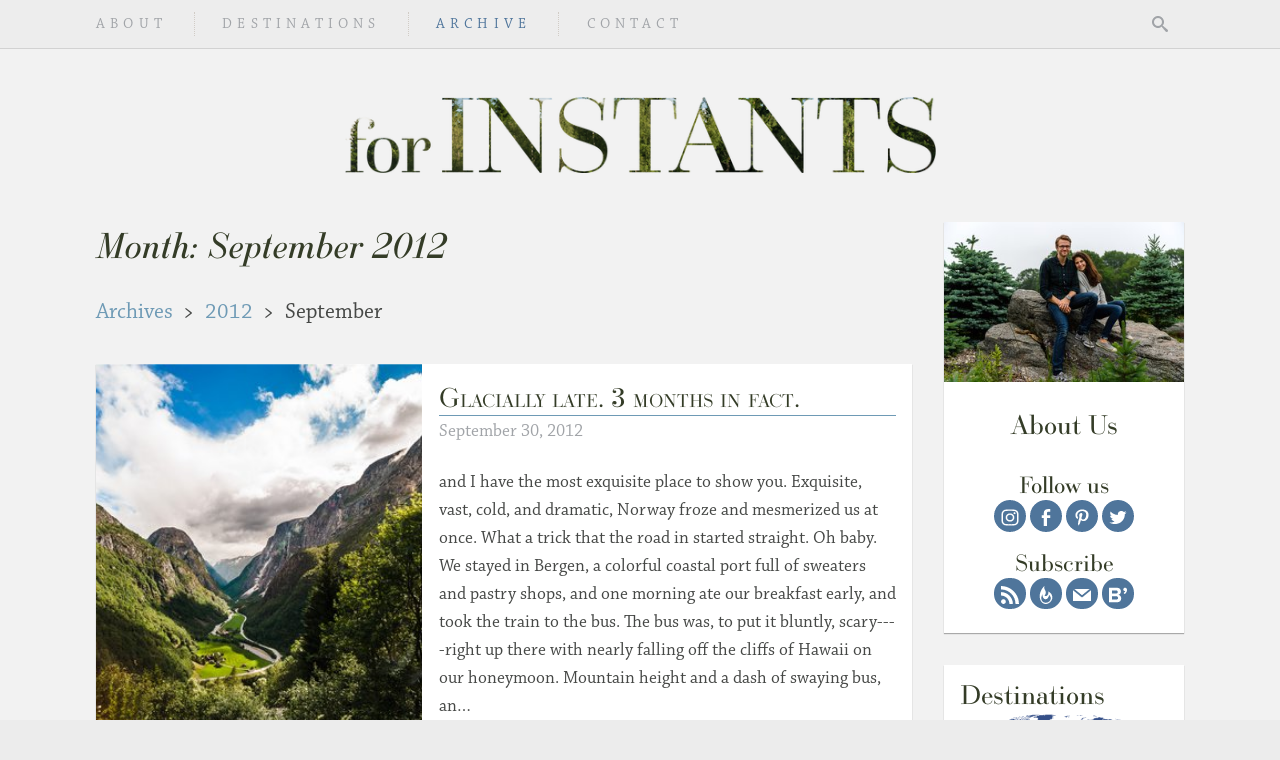

--- FILE ---
content_type: text/css
request_url: https://static.walkandalie.com/_next/static/css/aca009d495dcace6.css
body_size: 4203
content:
.styles_image-wrap-width__YltS8.aligncenter,.styles_image-wrap-width__YltS8.alignleft,.styles_image-wrap-width__YltS8.alignright{margin:2em 0}.styles_image-wrap-width__YltS8.aligncenter{display:block;margin:2em auto;clear:both}.styles_image-wrap-width__YltS8.alignleft{float:left}.styles_image-wrap-width__YltS8.alignright{float:right}.styles_image-wrap-width__YltS8.size-blog-image{width:100%}.styles_image-wrap-width__YltS8.size-blog-image-tall{width:67.5%}article.post .styles_image-wrap-width__YltS8.size-full{max-width:100%}.styles_image-wrap-width__YltS8.size-daily-double,.styles_image-wrap-width__YltS8.size-daily-double-square{width:49.9%}div.daily-double .styles_image-wrap-width__YltS8{width:49.9%!important;margin-right:0!important;margin-left:0!important}div.daily-double a:last-of-type .styles_image-wrap-width__YltS8,div.daily-double>.styles_image-wrap-width__YltS8:last-of-type{float:right}.styles_image-wrap-width__YltS8.size-daily-trio,.styles_image-wrap-width__YltS8.size-daily-trio-square{width:33.2%;margin-top:0}.styles_image-wrap-width__YltS8.size-daily-trio-square.aligncenter,.styles_image-wrap-width__YltS8.size-daily-trio.aligncenter{clear:none}.styles_image-wrap___op5_{position:relative;width:100%;height:0}.styles_image-wrap___op5_>img{position:absolute;top:0;left:0;width:100%;height:auto}@media screen and (max-width:751px){article.post .styles_image-wrap-width__YltS8.size-full{height:auto;max-width:100vw}article.post .styles_image-wrap-width__YltS8.size-full.orientation-portrait{width:70%;height:auto;margin-right:auto!important;margin-left:auto!important}.styles_image-wrap-width__YltS8.size-blog-image{width:100vw}.styles_image-wrap-width__YltS8.size-blog-image-tall{width:70%;height:auto;margin-right:auto!important;margin-left:auto!important}.styles_image-wrap-width__YltS8.size-daily-double,.styles_image-wrap-width__YltS8.size-daily-double-square{width:49.88vw}.styles_image-wrap-width__YltS8.aligncenter{margin-left:-2rem;margin-right:-2rem}}@media screen and (max-width:751px)and (min-width:30rem){.styles_image-wrap-width__YltS8.aligncenter{margin-left:-3rem;margin-right:-3rem}}@media screen and (max-width:751px){.styles_image-wrap-width__YltS8.alignleft{margin-left:-2rem}}@media screen and (max-width:751px)and (min-width:30rem){.styles_image-wrap-width__YltS8.alignleft{margin-left:-3rem}}@media screen and (max-width:751px){.styles_image-wrap-width__YltS8.alignright{margin-right:-2rem}}@media screen and (max-width:751px)and (min-width:30rem){.styles_image-wrap-width__YltS8.alignright{margin-right:-3rem}}@media screen and (max-width:550px){.styles_image-wrap-width__YltS8.size-blog-image-tall,article.post .styles_image-wrap-width__YltS8.size-full.orientation-portrait{width:100vw!important;height:auto;margin-right:-2rem!important;margin-left:-2rem!important}}@media screen and (max-width:550px)and (min-width:30rem){.styles_image-wrap-width__YltS8.size-blog-image-tall,article.post .styles_image-wrap-width__YltS8.size-full.orientation-portrait{margin-right:-3rem!important;margin-left:-3rem!important}}@media screen and (max-width:550px){div.daily-double .styles_image-wrap-width__YltS8,div.daily-double .styles_image-wrap-width__YltS8.size-full.orientation-portrait{width:49.9%!important;margin-right:0!important;margin-left:0!important}}.styles_gallery__Ec6Wy{margin-top:2em;margin-bottom:2em;overflow:hidden;-moz-box-sizing:border-box;box-sizing:border-box}.styles_gallery__Ec6Wy .styles_gallery-inner__alQNG{margin-left:-1px;margin-right:-1px}.styles_gallery__Ec6Wy .styles_gallery-item__TfORf{display:inline-block;padding:0 1px 1px;margin:0;-moz-box-sizing:border-box;box-sizing:border-box}.styles_gallery__Ec6Wy .styles_gallery-item__TfORf .styles_gallery-icon__2aUhj{display:inline-block;width:100%}.styles_gallery__Ec6Wy .styles_gallery-item__TfORf .styles_gallery-icon__2aUhj img{width:100%;height:auto;vertical-align:sub}.styles_gallery__Ec6Wy.gallery-columns-2.gallery-size-blog-image-tall{position:relative}.styles_gallery__Ec6Wy.gallery-columns-2.gallery-size-blog-image-tall .styles_gallery-item__TfORf,.styles_gallery__Ec6Wy.gallery-columns-2.gallery-size-blog-image-tall .styles_gallery-item__TfORf .styles_gallery-icon__2aUhj,.styles_gallery__Ec6Wy.gallery-columns-2.gallery-size-blog-image-tall .styles_gallery-item__TfORf .styles_gallery-icon__2aUhj img{display:block}.styles_gallery__Ec6Wy.gallery-columns-2.gallery-size-blog-image-tall .styles_gallery-item__TfORf:nth-child(2){position:absolute;top:0;right:0}.styles_gallery__Ec6Wy.gallery-columns-2.gallery-size-blog-image-tall .styles_gallery-item__TfORf:last-child{margin-top:2px}.styles_gallery__Ec6Wy.gallery-columns-2 .styles_gallery-item__TfORf{width:50%}.styles_gallery__Ec6Wy.gallery-columns-3 .styles_gallery-item__TfORf{width:33.3333333333%}.styles_gallery__Ec6Wy.gallery-columns-4 .styles_gallery-item__TfORf{width:25%}.styles_gallery__Ec6Wy.gallery-columns-5 .styles_gallery-item__TfORf{width:20%}@media screen and (max-width:751px){.styles_gallery__Ec6Wy{margin-left:-2rem;margin-right:-2rem}}@media screen and (max-width:751px)and (min-width:30rem){.styles_gallery__Ec6Wy{margin-left:-3rem;margin-right:-3rem}}ol.Breadcrumbs_breadcrumbs__cCVXp{list-style:none;margin-top:0;margin-bottom:0;padding:0 1rem}ol.Breadcrumbs_breadcrumbs__cCVXp:after,ol.Breadcrumbs_breadcrumbs__cCVXp:before{display:table;content:" "}ol.Breadcrumbs_breadcrumbs__cCVXp:after{clear:both}@media(min-width:50rem){ol.Breadcrumbs_breadcrumbs__cCVXp{padding:0}}ol.Breadcrumbs_breadcrumbs__cCVXp li{float:left;margin-right:10px;font-size:1.25em}ol.Breadcrumbs_breadcrumbs__cCVXp li:after{margin-left:10px;content:">"}ol.Breadcrumbs_breadcrumbs__cCVXp li:last-child:after{content:""}.styles_embed-container__jkqTL{position:relative;margin:2em 0}.styles_embed-container__jkqTL.has-dimensions{height:0;overflow:hidden;max-width:100%}.styles_embed-container__jkqTL.has-dimensions embed,.styles_embed-container__jkqTL.has-dimensions iframe,.styles_embed-container__jkqTL.has-dimensions object{position:absolute;top:0;left:0;width:100%;height:100%}.styles_entry-header__QTH6e{margin:1.3333333333em 0;letter-spacing:0}.styles_entry-title__v1kDq{border-bottom:1px solid #6e9ab5;-webkit-font-feature-settings:"smcp";-moz-font-feature-settings:"smcp";font-feature-settings:"smcp";font-variant:small-caps}.styles_entry-date__5h_6J{padding:.2em 0;color:#a1a4a8}article.styles_post__VGyRt{background-color:#fff;padding:1.5rem 2rem}@media(min-width:50rem){article.styles_post__VGyRt{box-shadow:0 1px 1px rgba(0,0,0,.3)}}@media(min-width:30rem){article.styles_post__VGyRt{padding:2.5rem 3rem}}article.styles_post__VGyRt .styles_places__nK74J{position:relative}article.styles_post__VGyRt .styles_places__nK74J,article.styles_post__VGyRt .styles_places__nK74J a{color:#a1a4a8}article.styles_post__VGyRt .styles_places__nK74J:before{content:" ";display:block;position:absolute;bottom:100%;width:33.3333333333%;border-bottom:1px solid #ddd;margin-bottom:.25rem}article.styles_post__VGyRt .styles_places__nK74J ul{padding-left:0;list-style:none;display:inline-block;margin:0 0 0 .5em}article.styles_post__VGyRt .styles_places__nK74J ul li{display:inline-block;margin-right:.5em}article.styles_post__VGyRt .styles_places__nK74J ul li:after{content:"; "}article.styles_post__VGyRt .styles_places__nK74J ul li:last-child:after{content:none}article.styles_post__VGyRt.summary{margin:2em 0;padding:1rem;position:relative;min-height:250px}article.styles_post__VGyRt.summary:after,article.styles_post__VGyRt.summary:before{display:table;content:" "}article.styles_post__VGyRt.summary:after{clear:both}article.styles_post__VGyRt.summary header{margin-top:0}article.styles_post__VGyRt.summary .styles_featured-image__XTwMg{position:relative;display:block;overflow:hidden;height:15rem;margin:-1rem -1rem 1rem}article.styles_post__VGyRt.summary .styles_featured-image__XTwMg img{position:absolute;left:50%;top:50%;-webkit-transform:translateX(-50%) translateY(-50%);-moz-transform:translateX(-50%) translateY(-50%);-ms-transform:translateX(-50%) translateY(-50%);transform:translateX(-50%) translateY(-50%);width:100%;height:auto}html.has-object-fit article.styles_post__VGyRt.summary .styles_featured-image__XTwMg img{width:100%!important;height:100%!important;object-position:center;object-fit:cover}article.styles_post__VGyRt.summary .styles_entry-footer__JTJcP{position:relative;padding-bottom:1.5rem;margin-top:3rem}article.styles_post__VGyRt.summary .styles_continue-reading__1mySx{position:absolute;right:0;bottom:0}article.styles_post__VGyRt.summary .styles_places__nK74J{font-size:.9rem;margin-bottom:.5rem;font-style:italic}@media(min-width:700px){article.styles_post__VGyRt.summary{padding-left:42%}article.styles_post__VGyRt.summary .styles_featured-image__XTwMg{position:absolute;top:0;left:0;width:40%;height:100%;margin:0}article.styles_post__VGyRt.summary .styles_featured-image__XTwMg img{height:100%;width:auto}}@media(min-width:700px)and (min-width:1570px){article.styles_post__VGyRt.summary .styles_featured-image__XTwMg img{width:100%;height:auto}}article.styles_post__VGyRt:not(.summary) .styles_places__nK74J{margin-top:4rem}article.styles_post__VGyRt.featured{padding-left:1em}@media(min-width:700px){article.styles_post__VGyRt.featured .styles_featured-image__XTwMg{position:relative;width:inherit;height:0;padding-bottom:50%;margin:-1em -1em 2em}}article.styles_post__VGyRt.featured .styles_featured-image__XTwMg img{width:100%;height:auto}article.styles_post__VGyRt.featured .styles_entry-content__zadoA{max-height:30em;overflow:hidden}@media(min-width:700px){article.styles_post__VGyRt.featured .styles_entry-content__zadoA{max-height:20em}}p+article.styles_post__VGyRt.featured .styles_entry-content__zadoA p{margin-top:1em}article.styles_post__VGyRt.featured .styles_entry-content__zadoA .image-wrap-width,article.styles_post__VGyRt.featured .styles_entry-content__zadoA p:empty{display:none}article.styles_post__VGyRt.loading .styles_entry-content__zadoA{-webkit-animation-name:styles_pulse____tWU;-moz-animation-name:styles_pulse____tWU;animation-name:styles_pulse____tWU;-webkit-animation-duration:.8s;-moz-animation-duration:.8s;animation-duration:.8s;-webkit-animation-iteration-count:infinite;-moz-animation-iteration-count:infinite;animation-iteration-count:infinite;-webkit-animation-direction:alternate;-moz-animation-direction:alternate;animation-direction:alternate;-webkit-animation-timing-function:ease-in;-moz-animation-timing-function:ease-in;animation-timing-function:ease-in}@-webkit-keyframes styles_pulse____tWU{0%{opacity:.8}to{opacity:.4}}@-moz-keyframes styles_pulse____tWU{0%{opacity:.8}to{opacity:.4}}@keyframes styles_pulse____tWU{0%{opacity:.8}to{opacity:.4}}.styles_fade__sLs3m{background:-webkit-gradient(linear,left top,left bottom,from(hsla(0,0%,100%,0)),color-stop(50%,hsla(0,0%,100%,.8)),to(#fff));background:-webkit-linear-gradient(top,hsla(0,0%,100%,0),hsla(0,0%,100%,.8) 50%,#fff);background:-moz-linear-gradient(top,hsla(0,0%,100%,0) 0,hsla(0,0%,100%,.8) 50%,#fff 100%);background:linear-gradient(180deg,hsla(0,0%,100%,0) 0,hsla(0,0%,100%,.8) 50%,#fff);position:absolute;height:10em;width:100%;left:0;bottom:3em}.styles_load-more__CpEXh{text-align:center;padding:2rem 0}.Alert_alert__g3bU9{padding:10px;border:1px solid transparent;border-radius:5px}.Alert_alert__g3bU9.alert-dismissible{padding-right:30px}.Alert_alert__g3bU9.alert-dismissible .Alert_close__ij5l5{position:relative;top:-2px;right:-21px;float:right;padding:0;font-size:1.5em;font-weight:700;line-height:1;color:inherit;cursor:pointer;background:transparent;border:0;opacity:.2}.Alert_alert__g3bU9.alert-dismissible .Alert_close__ij5l5:hover{opacity:.5}.Alert_alert__g3bU9.alert-success{color:#3c763d;background-color:#dff0d8;border-color:#d6e9c6}.Alert_alert__g3bU9.alert-success hr{border-top-color:#c9e2b3}.Alert_alert__g3bU9.alert-success .alert-link{color:#2b542c}.Alert_alert__g3bU9.alert-info{color:#31708f;background-color:#d9edf7;border-color:#bce8f1}.Alert_alert__g3bU9.alert-info hr{border-top-color:#a6e1ec}.Alert_alert__g3bU9.alert-info .alert-link{color:#245269}.Alert_alert__g3bU9.alert-warning{color:#8a6d3b;background-color:#fcf8e3;border-color:#faebcc}.Alert_alert__g3bU9.alert-warning hr{border-top-color:#f7e1b5}.Alert_alert__g3bU9.alert-warning .alert-link{color:#66512c}.Alert_alert__g3bU9.alert-danger{color:#a94442;background-color:#f2dede;border-color:#ebccd1}.Alert_alert__g3bU9.alert-danger hr{border-top-color:#e4b9c0}.Alert_alert__g3bU9.alert-danger .alert-link{color:#843534}.Alert_alert__g3bU9{overflow:hidden}.Alert_alert__g3bU9>:first-child{margin-top:0}.Alert_alert__g3bU9>:last-child{margin-bottom:0}.Alert_alert__g3bU9.slide-down-enter{max-height:0;padding-top:0;padding-bottom:0;border-width:0}.Alert_alert__g3bU9.slide-down-enter.slide-down-enter-active{-webkit-transition:all .3s ease;-moz-transition:all .3s ease;transition:all .3s ease}.Alert_alert__g3bU9.slide-down-enter.slide-down-enter-active,.Alert_alert__g3bU9.slide-down-leave{max-height:100px;padding-top:10px;padding-bottom:10px;border-width:1px}.Alert_alert__g3bU9.slide-down-leave.slide-down-leave-active{max-height:0;padding-top:0;padding-bottom:0;border-width:0;-webkit-transition:all .3s ease;-moz-transition:all .3s ease;transition:all .3s ease}.styles_comments-title__gp0nW{margin-bottom:20px;font-size:1.25em;text-transform:lowercase;border-bottom:2px dotted #6e9ab5}.styles_comments-wrap__goRX8{background-color:#d3e1e9;margin:1.5rem -2rem -1.5rem}@media(min-width:30rem){.styles_comments-wrap__goRX8{margin:2.5rem -3rem -2.5rem}}.styles_comments-wrap__goRX8 .styles_comments__ZxS1z{padding:1.5rem 2rem}@media(min-width:30rem){.styles_comments-wrap__goRX8 .styles_comments__ZxS1z{padding:2.5rem 3rem}}.styles_comments__ZxS1z p{line-height:1.4em}.styles_comments__ZxS1z p+p{margin-top:1em}.styles_comments__ZxS1z p:first-child{margin-top:0}.styles_comments__ZxS1z p:last-child{margin-bottom:0}.styles_comments__ZxS1z .form-control{background-color:#fff}.styles_comments__ZxS1z ol{padding-left:0;list-style:none;margin-bottom:2.25rem}.styles_comments__ZxS1z ol li{margin-top:2.25rem}.styles_comments__ZxS1z ol li:first-child{margin-top:0}.styles_comments__ZxS1z ol li .styles_comment-info__jC_F1{position:relative;border-bottom:1px solid #aaa;margin-bottom:.25rem}.styles_comments__ZxS1z ol li .styles_comment-info__jC_F1:after,.styles_comments__ZxS1z ol li .styles_comment-info__jC_F1:before{display:table;content:" "}.styles_comments__ZxS1z ol li .styles_comment-info__jC_F1:after{clear:both}.styles_comments__ZxS1z ol li .styles_comment-info__jC_F1 h2{font-size:1.3em;display:inline-block;margin-left:.1em}.styles_comments__ZxS1z ol li .styles_comment-info__jC_F1 .styles_comment-byline__07QnU{float:left;margin-bottom:-3px}.styles_comments__ZxS1z ol li .styles_comment-info__jC_F1 .styles_comment-author__05T1v{float:left;margin-bottom:-10px}.styles_comments__ZxS1z ol li .styles_comment-info__jC_F1 .styles_comment-date__ruoXv{color:gray;text-transform:uppercase;font-size:.9em;margin-left:.4em}.styles_comments__ZxS1z ol li .styles_comment-info__jC_F1 .styles_comment-action__fpcuJ{float:right;line-height:25px}.styles_comments__ZxS1z ol li .styles_comment-body__kkP9b .styles_reply__uh_9T{text-align:right}.styles_comments__ZxS1z ol li .styles_comment-body__kkP9b .styles_reply__uh_9T:after,.styles_comments__ZxS1z ol li .styles_comment-body__kkP9b .styles_reply__uh_9T:before{display:table;content:" "}.styles_comments__ZxS1z ol li .styles_comment-body__kkP9b .styles_reply__uh_9T:after{clear:both}.styles_comments__ZxS1z .styles_comment__eAFab ol.styles_children__3FM6Y{margin-top:5px;margin-left:50px;border-left:1px solid #aaa}.styles_comments__ZxS1z .styles_comment__eAFab ol.styles_children__3FM6Y:after,.styles_comments__ZxS1z .styles_comment__eAFab ol.styles_children__3FM6Y:before{display:table;content:" "}.styles_comments__ZxS1z .styles_comment__eAFab ol.styles_children__3FM6Y:after{clear:both}.styles_comments__ZxS1z .styles_comment__eAFab ol.styles_children__3FM6Y .styles_comment-body__kkP9b,.styles_comments__ZxS1z .styles_comment__eAFab ol.styles_children__3FM6Y .styles_comment-info__jC_F1,.styles_comments__ZxS1z .styles_comment__eAFab ol.styles_children__3FM6Y .styles_comment-respond__O_rWk{padding-left:.5em}.styles_comments__ZxS1z .styles_comment__eAFab ol.styles_children__3FM6Y li{padding:0}.styles_comments__ZxS1z .styles_comment__eAFab ol.styles_children__3FM6Y #styles_respond__Cu4eJ{margin-left:20px}.styles_comments__ZxS1z .styles_comment__eAFab ol.styles_children__3FM6Y #styles_respond__Cu4eJ textarea#styles_comment__eAFab{width:98%}.styles_commentwrap__hh_ye:after,.styles_commentwrap__hh_ye:before{display:table;content:" "}.styles_commentwrap__hh_ye:after{clear:both}.styles_comment-reply-link__ENVyh{float:right;width:17px;height:17px;padding:5px 10px 3px;margin-right:-10px;cursor:pointer;background:transparent;border:0;-moz-box-sizing:content-box;box-sizing:content-box}.styles_comment-reply-link__ENVyh svg{width:100%;-webkit-transition:fill .5s;-moz-transition:fill .5s;transition:fill .5s;fill:#4f759b}.styles_comment-reply-link__ENVyh:hover{background-position:0 0}.styles_comment-reply-link__ENVyh:hover svg{fill:#243547}.styles_comment-reply-link__ENVyh:focus{outline:0}.styles_comment-form__LYeV4 .styles_comment-notes__dKMGY .required{font-size:1.5em;color:#a94442}.styles_comment-form__LYeV4 .styles_form-submit__sH6LA{margin-top:12px}.styles_comment-form__LYeV4 label{display:block;float:left;width:7em}.styles_comment-form__LYeV4 .form-text{font-size:1.25em}.styles_comment-form__LYeV4 p{margin-top:1em}.styles_sidebar-box-wrapper__eLx7D+.styles_sidebar-box-wrapper__eLx7D{margin-top:2rem}@media(min-width:36rem)and (max-width:49.9375rem){.styles_sidebar-box-wrapper__eLx7D{width:50%;float:left;padding:1rem;margin-top:0!important}}.styles_sidebar-box-wrapper__eLx7D .styles_sidebar-box__AGgRH{background-color:#fff;padding:.75rem 1rem}@media(min-width:50rem){.styles_sidebar-box-wrapper__eLx7D .styles_sidebar-box__AGgRH{box-shadow:0 1px 1px rgba(0,0,0,.3)}}.styles_sidebar-box-wrapper__eLx7D .styles_featured-image__TaoR4{margin-left:-1rem;margin-right:-1rem;margin-top:-.75rem}.styles_sidebar-box-wrapper__eLx7D .styles_featured-image__TaoR4 img{width:100%;height:auto}.styles_sidebar-box-wrapper__eLx7D .styles_header__jkvvM{text-align:center;padding:1rem 0}.styles_sidebar-box-wrapper__eLx7D .styles_full-width__T3bk9{margin-left:-1rem;margin-right:-1rem}.styles_sidebar-box-wrapper__eLx7D.styles_about__ilB1p h3{text-align:center;margin-top:.5em}.styles_sidebar-box-wrapper__eLx7D.styles_about__ilB1p .styles_links__pr8PI{text-align:center;margin-bottom:.5em}.styles_sidebar-box-wrapper__eLx7D.styles_about__ilB1p .styles_links__pr8PI li{display:inline-block}.styles_sidebar-box-wrapper__eLx7D.styles_about__ilB1p .styles_links__pr8PI li+li{margin-left:.25em}.styles_sidebar-box-wrapper__eLx7D.styles_about__ilB1p .styles_links__pr8PI li a{display:block;width:1.8em;height:1.8em;background-color:#4f759b;border-radius:100%;padding:.4em;-webkit-transition:background-color .2s ease-in;-moz-transition:background-color .2s ease-in;transition:background-color .2s ease-in}.styles_sidebar-box-wrapper__eLx7D.styles_about__ilB1p .styles_links__pr8PI li a svg{width:100%;height:100%;fill:#fff}.styles_sidebar-box-wrapper__eLx7D.styles_about__ilB1p .styles_links__pr8PI li a:hover{background-color:#7b9bbc}.styles_sidebar-box-wrapper__eLx7D.styles_instagram__fLHl_{display:none}@media(min-width:50rem){.styles_sidebar-box-wrapper__eLx7D.styles_instagram__fLHl_{display:block}}.styles_sidebar-box-wrapper__eLx7D.styles_instagram__fLHl_ .styles_full-width__T3bk9{margin-bottom:-.75rem}.styles_sidebar-box-wrapper__eLx7D.styles_instagram__fLHl_ .styles_instagram-images__6kF3z{margin:-1px -1px 0 0}.styles_sidebar-box-wrapper__eLx7D.styles_instagram__fLHl_ .styles_instagram-images__6kF3z:after,.styles_sidebar-box-wrapper__eLx7D.styles_instagram__fLHl_ .styles_instagram-images__6kF3z:before{display:table;content:" "}.styles_sidebar-box-wrapper__eLx7D.styles_instagram__fLHl_ .styles_instagram-images__6kF3z:after{clear:both}.styles_sidebar-box-wrapper__eLx7D.styles_instagram__fLHl_ .styles_instagram-images__6kF3z>li{width:33.3333333333%;float:left;padding:1px 1px 0 0}.styles_continents-map__ZhZHj{width:100%;height:auto;max-height:100%;fill:#6e9ab5;stroke:#fff;stroke-width:50}.styles_continents-map__ZhZHj .styles_continent__YAm3C.linked{cursor:pointer}.styles_continents-map__ZhZHj .styles_continent__YAm3C.hovered.linked{fill:#48748e}.styles_continents-map__ZhZHj .styles_continent__YAm3C.visited{fill:#354f88}.styles_continents-map__ZhZHj .styles_continent__YAm3C.visited.hovered.linked{fill:#202f51}ol.styles_ribbon-links__TKpYU{padding-left:0;list-style:none;margin-top:.75rem;margin-bottom:-.75rem}ol.styles_ribbon-links__TKpYU>li{margin-left:-1rem;margin-right:-1rem}ol.styles_ribbon-links__TKpYU>li+li{margin-top:1px}ol.styles_ribbon-links__TKpYU>li>a{position:relative;display:block;overflow:hidden}ol.styles_ribbon-links__TKpYU>li>a img{position:absolute;top:50%;left:50%;-webkit-transform:translateX(-50%) translateY(-50%);-moz-transform:translateX(-50%) translateY(-50%);-ms-transform:translateX(-50%) translateY(-50%);transform:translateX(-50%) translateY(-50%);width:110%;height:auto;-webkit-filter:blur(20px);filter:blur(20px);-webkit-transition:width .2s ease-in,-webkit-filter .2s ease-in;transition:width .2s ease-in,-webkit-filter .2s ease-in;-moz-transition:filter .2s ease-in,width .2s ease-in;transition:filter .2s ease-in,width .2s ease-in;transition:filter .2s ease-in,width .2s ease-in,-webkit-filter .2s ease-in}ol.styles_ribbon-links__TKpYU>li>a .styles_name__BoB3R{position:relative;background:-webkit-gradient(linear,left top,right top,color-stop(10%,hsla(0,0%,100%,.3)),to(hsla(0,0%,100%,.8)));background:-webkit-linear-gradient(left,hsla(0,0%,100%,.3) 10%,hsla(0,0%,100%,.8));background:-moz-linear-gradient(left,hsla(0,0%,100%,.3) 10%,hsla(0,0%,100%,.8) 100%);background:linear-gradient(90deg,hsla(0,0%,100%,.3) 10%,hsla(0,0%,100%,.8));padding:1em 1rem;color:#fff;-webkit-transition:padding .2s ease-in,background .2s ease-in;-moz-transition:padding .2s ease-in,background .2s ease-in;transition:padding .2s ease-in,background .2s ease-in;font-weight:600;text-transform:uppercase;letter-spacing:.25em}ol.styles_ribbon-links__TKpYU>li>a:hover{text-decoration:none}ol.styles_ribbon-links__TKpYU>li>a:hover img{width:130%;-webkit-filter:none;filter:none}ol.styles_ribbon-links__TKpYU>li>a:hover .styles_name__BoB3R{padding:3em 1rem;background:-webkit-gradient(linear,left top,right top,color-stop(10%,hsla(0,0%,100%,.1)),to(hsla(0,0%,100%,0)));background:-webkit-linear-gradient(left,hsla(0,0%,100%,.1) 10%,hsla(0,0%,100%,0));background:-moz-linear-gradient(left,hsla(0,0%,100%,.1) 10%,hsla(0,0%,100%,0) 100%);background:linear-gradient(90deg,hsla(0,0%,100%,.1) 10%,hsla(0,0%,100%,0))}.styles_box__e6qjk>.box{background-color:#e2dfdb;padding-left:1.25rem}.styles_image__LwXYy{margin:-.75rem -1rem 1rem -1.25rem;height:10rem;overflow:hidden}.styles_image__LwXYy img{position:relative;width:100%;height:auto;top:50%;-webkit-transform:translateY(-50%);-moz-transform:translateY(-50%);-ms-transform:translateY(-50%);transform:translateY(-50%);border:1px solid #d1ccc6;border-left:0}html.has-object-fit .styles_image__LwXYy img{height:100%;object-fit:cover;object-position:center;-webkit-transform:none;-moz-transform:none;-ms-transform:none;transform:none;top:inherit}.styles_posts__OEeD6{margin-top:1rem}.styles_posts__OEeD6>ul{padding-left:0;list-style:none;margin:0}.styles_posts__OEeD6>ul li{line-height:1.3;margin:.6rem 0;letter-spacing:normal}.styles_posts__OEeD6>ul li:last-child{margin-bottom:0}.styles_posts__OEeD6>ul li a{position:relative;-webkit-transition:color .3s ease;-moz-transition:color .3s ease;transition:color .3s ease}.styles_posts__OEeD6>ul li a:hover{text-decoration:none;color:#46688a}.styles_posts__OEeD6>ul li a.active{pointer-events:none;color:rgba(70,104,138,.8)}.styles_posts__OEeD6>ul li a.active:before{content:"▶";font-size:8px;position:absolute;left:-1.5em;top:50%;-webkit-transform:translateY(-50%);-moz-transform:translateY(-50%);-ms-transform:translateY(-50%);transform:translateY(-50%)}.styles_next-prev__oP35J{margin-top:1.5rem}.styles_next-prev__oP35J .styles_next-prev-item__WiEYz{padding:.25rem 0}.styles_next-prev__oP35J .styles_next-prev-item__WiEYz:first-child{padding-top:0}.styles_next-prev__oP35J .styles_next-prev-item__WiEYz:last-child{padding-bottom:0}.styles_next-prev__oP35J .styles_next-prev-item__WiEYz a{color:#4f759b}.styles_view__1t4vs{display:block;text-align:center;font-size:.8rem;background-color:#d1ccc6;margin:1rem -1rem -.75rem -1.25rem;padding:.5rem .75rem;-webkit-transition:background-color .3s ease;-moz-transition:background-color .3s ease;transition:background-color .3s ease;border-top:1px solid #cfc9c3;color:#343c27}.styles_view__1t4vs:hover{text-decoration:none;background-color:#c6bfb8;border-top:1px solid #c3bdb5}.styles_post-trips__2OtnO,.styles_spacer__jaReB{margin-bottom:2rem}@media(min-width:50rem){.styles_post-trips__2OtnO,.styles_spacer__jaReB{margin-left:-2rem}}.sidebar-box-wrapper+.styles_post-trips__2OtnO{margin-top:2rem}@media(min-width:50rem){.styles_post-trips__2OtnO.fixed{position:fixed;top:-webkit-calc(3rem + 1px);top:-moz-calc(3rem + 1px);top:calc(3rem + 1px);width:17rem}}@media(min-width:87.5rem){.styles_post-trips__2OtnO.fixed{width:22rem}}@media(min-width:112.5rem){.styles_post-trips__2OtnO.fixed{width:27rem}}@media(min-width:50rem){.styles_post-trips__2OtnO.fixed-bottom{position:absolute;bottom:0;margin-bottom:0}}.styles_sidebar__yDga_{padding:0;margin-top:5rem}.styles_sidebar__yDga_:after,.styles_sidebar__yDga_:before{display:table;content:" "}.styles_sidebar__yDga_:after{clear:both}@media(min-width:36rem){.styles_sidebar__yDga_{padding:2rem 1rem;margin-top:3rem}}@media(min-width:50rem){.styles_sidebar__yDga_{width:15rem;padding:0;margin:0}}@media(min-width:87.5rem){.styles_sidebar__yDga_{width:20rem}}@media(min-width:112.5rem){.styles_sidebar__yDga_{width:25rem}}
/*# sourceMappingURL=aca009d495dcace6.css.map*/

--- FILE ---
content_type: text/css
request_url: https://static.walkandalie.com/_next/static/css/05a7c078e3048c72.css
body_size: 461
content:
.styles_root__LYlTV{background-color:#fff;padding:1.5rem 2rem}@media(min-width:50rem){.styles_root__LYlTV{box-shadow:0 1px 1px rgba(0,0,0,.3)}}@media(min-width:30rem){.styles_root__LYlTV{padding:2.5rem 3rem}}@media screen and (max-width:751px){.styles_entry-image__BlfQD{margin-left:-2rem;margin-right:-2rem;margin-bottom:-1.5rem}}@media screen and (max-width:751px)and (min-width:30rem){.styles_entry-image__BlfQD{margin-left:-3rem;margin-right:-3rem;margin-bottom:-2.5rem}}@media screen and (max-width:751px){.styles_entry-image__BlfQD img{display:block}}.styles_entry-content__eEEHy+.styles_entry-image__BlfQD{margin-top:2em}.styles_entry-image__BlfQD img{width:100%;height:auto}
/*# sourceMappingURL=05a7c078e3048c72.css.map*/

--- FILE ---
content_type: text/css
request_url: https://static.walkandalie.com/_next/static/css/46e42d816a97e94e.css
body_size: 4413
content:
.styles_image-wrap-width__YltS8.aligncenter,.styles_image-wrap-width__YltS8.alignleft,.styles_image-wrap-width__YltS8.alignright{margin:2em 0}.styles_image-wrap-width__YltS8.aligncenter{display:block;margin:2em auto;clear:both}.styles_image-wrap-width__YltS8.alignleft{float:left}.styles_image-wrap-width__YltS8.alignright{float:right}.styles_image-wrap-width__YltS8.size-blog-image{width:100%}.styles_image-wrap-width__YltS8.size-blog-image-tall{width:67.5%}article.post .styles_image-wrap-width__YltS8.size-full{max-width:100%}.styles_image-wrap-width__YltS8.size-daily-double,.styles_image-wrap-width__YltS8.size-daily-double-square{width:49.9%}div.daily-double .styles_image-wrap-width__YltS8{width:49.9%!important;margin-right:0!important;margin-left:0!important}div.daily-double a:last-of-type .styles_image-wrap-width__YltS8,div.daily-double>.styles_image-wrap-width__YltS8:last-of-type{float:right}.styles_image-wrap-width__YltS8.size-daily-trio,.styles_image-wrap-width__YltS8.size-daily-trio-square{width:33.2%;margin-top:0}.styles_image-wrap-width__YltS8.size-daily-trio-square.aligncenter,.styles_image-wrap-width__YltS8.size-daily-trio.aligncenter{clear:none}.styles_image-wrap___op5_{position:relative;width:100%;height:0}.styles_image-wrap___op5_>img{position:absolute;top:0;left:0;width:100%;height:auto}@media screen and (max-width:751px){article.post .styles_image-wrap-width__YltS8.size-full{height:auto;max-width:100vw}article.post .styles_image-wrap-width__YltS8.size-full.orientation-portrait{width:70%;height:auto;margin-right:auto!important;margin-left:auto!important}.styles_image-wrap-width__YltS8.size-blog-image{width:100vw}.styles_image-wrap-width__YltS8.size-blog-image-tall{width:70%;height:auto;margin-right:auto!important;margin-left:auto!important}.styles_image-wrap-width__YltS8.size-daily-double,.styles_image-wrap-width__YltS8.size-daily-double-square{width:49.88vw}.styles_image-wrap-width__YltS8.aligncenter{margin-left:-2rem;margin-right:-2rem}}@media screen and (max-width:751px)and (min-width:30rem){.styles_image-wrap-width__YltS8.aligncenter{margin-left:-3rem;margin-right:-3rem}}@media screen and (max-width:751px){.styles_image-wrap-width__YltS8.alignleft{margin-left:-2rem}}@media screen and (max-width:751px)and (min-width:30rem){.styles_image-wrap-width__YltS8.alignleft{margin-left:-3rem}}@media screen and (max-width:751px){.styles_image-wrap-width__YltS8.alignright{margin-right:-2rem}}@media screen and (max-width:751px)and (min-width:30rem){.styles_image-wrap-width__YltS8.alignright{margin-right:-3rem}}@media screen and (max-width:550px){.styles_image-wrap-width__YltS8.size-blog-image-tall,article.post .styles_image-wrap-width__YltS8.size-full.orientation-portrait{width:100vw!important;height:auto;margin-right:-2rem!important;margin-left:-2rem!important}}@media screen and (max-width:550px)and (min-width:30rem){.styles_image-wrap-width__YltS8.size-blog-image-tall,article.post .styles_image-wrap-width__YltS8.size-full.orientation-portrait{margin-right:-3rem!important;margin-left:-3rem!important}}@media screen and (max-width:550px){div.daily-double .styles_image-wrap-width__YltS8,div.daily-double .styles_image-wrap-width__YltS8.size-full.orientation-portrait{width:49.9%!important;margin-right:0!important;margin-left:0!important}}.styles_gallery__Ec6Wy{margin-top:2em;margin-bottom:2em;overflow:hidden;-moz-box-sizing:border-box;box-sizing:border-box}.styles_gallery__Ec6Wy .styles_gallery-inner__alQNG{margin-left:-1px;margin-right:-1px}.styles_gallery__Ec6Wy .styles_gallery-item__TfORf{display:inline-block;padding:0 1px 1px;margin:0;-moz-box-sizing:border-box;box-sizing:border-box}.styles_gallery__Ec6Wy .styles_gallery-item__TfORf .styles_gallery-icon__2aUhj{display:inline-block;width:100%}.styles_gallery__Ec6Wy .styles_gallery-item__TfORf .styles_gallery-icon__2aUhj img{width:100%;height:auto;vertical-align:sub}.styles_gallery__Ec6Wy.gallery-columns-2.gallery-size-blog-image-tall{position:relative}.styles_gallery__Ec6Wy.gallery-columns-2.gallery-size-blog-image-tall .styles_gallery-item__TfORf,.styles_gallery__Ec6Wy.gallery-columns-2.gallery-size-blog-image-tall .styles_gallery-item__TfORf .styles_gallery-icon__2aUhj,.styles_gallery__Ec6Wy.gallery-columns-2.gallery-size-blog-image-tall .styles_gallery-item__TfORf .styles_gallery-icon__2aUhj img{display:block}.styles_gallery__Ec6Wy.gallery-columns-2.gallery-size-blog-image-tall .styles_gallery-item__TfORf:nth-child(2){position:absolute;top:0;right:0}.styles_gallery__Ec6Wy.gallery-columns-2.gallery-size-blog-image-tall .styles_gallery-item__TfORf:last-child{margin-top:2px}.styles_gallery__Ec6Wy.gallery-columns-2 .styles_gallery-item__TfORf{width:50%}.styles_gallery__Ec6Wy.gallery-columns-3 .styles_gallery-item__TfORf{width:33.3333333333%}.styles_gallery__Ec6Wy.gallery-columns-4 .styles_gallery-item__TfORf{width:25%}.styles_gallery__Ec6Wy.gallery-columns-5 .styles_gallery-item__TfORf{width:20%}@media screen and (max-width:751px){.styles_gallery__Ec6Wy{margin-left:-2rem;margin-right:-2rem}}@media screen and (max-width:751px)and (min-width:30rem){.styles_gallery__Ec6Wy{margin-left:-3rem;margin-right:-3rem}}.styles_sidebar-box-wrapper__eLx7D+.styles_sidebar-box-wrapper__eLx7D{margin-top:2rem}@media(min-width:36rem)and (max-width:49.9375rem){.styles_sidebar-box-wrapper__eLx7D{width:50%;float:left;padding:1rem;margin-top:0!important}}.styles_sidebar-box-wrapper__eLx7D .styles_sidebar-box__AGgRH{background-color:#fff;padding:.75rem 1rem}@media(min-width:50rem){.styles_sidebar-box-wrapper__eLx7D .styles_sidebar-box__AGgRH{box-shadow:0 1px 1px rgba(0,0,0,.3)}}.styles_sidebar-box-wrapper__eLx7D .styles_featured-image__TaoR4{margin-left:-1rem;margin-right:-1rem;margin-top:-.75rem}.styles_sidebar-box-wrapper__eLx7D .styles_featured-image__TaoR4 img{width:100%;height:auto}.styles_sidebar-box-wrapper__eLx7D .styles_header__jkvvM{text-align:center;padding:1rem 0}.styles_sidebar-box-wrapper__eLx7D .styles_full-width__T3bk9{margin-left:-1rem;margin-right:-1rem}.styles_sidebar-box-wrapper__eLx7D.styles_about__ilB1p h3{text-align:center;margin-top:.5em}.styles_sidebar-box-wrapper__eLx7D.styles_about__ilB1p .styles_links__pr8PI{text-align:center;margin-bottom:.5em}.styles_sidebar-box-wrapper__eLx7D.styles_about__ilB1p .styles_links__pr8PI li{display:inline-block}.styles_sidebar-box-wrapper__eLx7D.styles_about__ilB1p .styles_links__pr8PI li+li{margin-left:.25em}.styles_sidebar-box-wrapper__eLx7D.styles_about__ilB1p .styles_links__pr8PI li a{display:block;width:1.8em;height:1.8em;background-color:#4f759b;border-radius:100%;padding:.4em;-webkit-transition:background-color .2s ease-in;-moz-transition:background-color .2s ease-in;transition:background-color .2s ease-in}.styles_sidebar-box-wrapper__eLx7D.styles_about__ilB1p .styles_links__pr8PI li a svg{width:100%;height:100%;fill:#fff}.styles_sidebar-box-wrapper__eLx7D.styles_about__ilB1p .styles_links__pr8PI li a:hover{background-color:#7b9bbc}.styles_sidebar-box-wrapper__eLx7D.styles_instagram__fLHl_{display:none}@media(min-width:50rem){.styles_sidebar-box-wrapper__eLx7D.styles_instagram__fLHl_{display:block}}.styles_sidebar-box-wrapper__eLx7D.styles_instagram__fLHl_ .styles_full-width__T3bk9{margin-bottom:-.75rem}.styles_sidebar-box-wrapper__eLx7D.styles_instagram__fLHl_ .styles_instagram-images__6kF3z{margin:-1px -1px 0 0}.styles_sidebar-box-wrapper__eLx7D.styles_instagram__fLHl_ .styles_instagram-images__6kF3z:after,.styles_sidebar-box-wrapper__eLx7D.styles_instagram__fLHl_ .styles_instagram-images__6kF3z:before{display:table;content:" "}.styles_sidebar-box-wrapper__eLx7D.styles_instagram__fLHl_ .styles_instagram-images__6kF3z:after{clear:both}.styles_sidebar-box-wrapper__eLx7D.styles_instagram__fLHl_ .styles_instagram-images__6kF3z>li{width:33.3333333333%;float:left;padding:1px 1px 0 0}.styles_embed-container__jkqTL{position:relative;margin:2em 0}.styles_embed-container__jkqTL.has-dimensions{height:0;overflow:hidden;max-width:100%}.styles_embed-container__jkqTL.has-dimensions embed,.styles_embed-container__jkqTL.has-dimensions iframe,.styles_embed-container__jkqTL.has-dimensions object{position:absolute;top:0;left:0;width:100%;height:100%}.styles_continents-map__ZhZHj{width:100%;height:auto;max-height:100%;fill:#6e9ab5;stroke:#fff;stroke-width:50}.styles_continents-map__ZhZHj .styles_continent__YAm3C.linked{cursor:pointer}.styles_continents-map__ZhZHj .styles_continent__YAm3C.hovered.linked{fill:#48748e}.styles_continents-map__ZhZHj .styles_continent__YAm3C.visited{fill:#354f88}.styles_continents-map__ZhZHj .styles_continent__YAm3C.visited.hovered.linked{fill:#202f51}.styles_entry-header__QTH6e{margin:1.3333333333em 0;letter-spacing:0}.styles_entry-title__v1kDq{border-bottom:1px solid #6e9ab5;-webkit-font-feature-settings:"smcp";-moz-font-feature-settings:"smcp";font-feature-settings:"smcp";font-variant:small-caps}.styles_entry-date__5h_6J{padding:.2em 0;color:#a1a4a8}article.styles_post__VGyRt{background-color:#fff;padding:1.5rem 2rem}@media(min-width:50rem){article.styles_post__VGyRt{box-shadow:0 1px 1px rgba(0,0,0,.3)}}@media(min-width:30rem){article.styles_post__VGyRt{padding:2.5rem 3rem}}article.styles_post__VGyRt .styles_places__nK74J{position:relative}article.styles_post__VGyRt .styles_places__nK74J,article.styles_post__VGyRt .styles_places__nK74J a{color:#a1a4a8}article.styles_post__VGyRt .styles_places__nK74J:before{content:" ";display:block;position:absolute;bottom:100%;width:33.3333333333%;border-bottom:1px solid #ddd;margin-bottom:.25rem}article.styles_post__VGyRt .styles_places__nK74J ul{padding-left:0;list-style:none;display:inline-block;margin:0 0 0 .5em}article.styles_post__VGyRt .styles_places__nK74J ul li{display:inline-block;margin-right:.5em}article.styles_post__VGyRt .styles_places__nK74J ul li:after{content:"; "}article.styles_post__VGyRt .styles_places__nK74J ul li:last-child:after{content:none}article.styles_post__VGyRt.summary{margin:2em 0;padding:1rem;position:relative;min-height:250px}article.styles_post__VGyRt.summary:after,article.styles_post__VGyRt.summary:before{display:table;content:" "}article.styles_post__VGyRt.summary:after{clear:both}article.styles_post__VGyRt.summary header{margin-top:0}article.styles_post__VGyRt.summary .styles_featured-image__XTwMg{position:relative;display:block;overflow:hidden;height:15rem;margin:-1rem -1rem 1rem}article.styles_post__VGyRt.summary .styles_featured-image__XTwMg img{position:absolute;left:50%;top:50%;-webkit-transform:translateX(-50%) translateY(-50%);-moz-transform:translateX(-50%) translateY(-50%);-ms-transform:translateX(-50%) translateY(-50%);transform:translateX(-50%) translateY(-50%);width:100%;height:auto}html.has-object-fit article.styles_post__VGyRt.summary .styles_featured-image__XTwMg img{width:100%!important;height:100%!important;object-position:center;object-fit:cover}article.styles_post__VGyRt.summary .styles_entry-footer__JTJcP{position:relative;padding-bottom:1.5rem;margin-top:3rem}article.styles_post__VGyRt.summary .styles_continue-reading__1mySx{position:absolute;right:0;bottom:0}article.styles_post__VGyRt.summary .styles_places__nK74J{font-size:.9rem;margin-bottom:.5rem;font-style:italic}@media(min-width:700px){article.styles_post__VGyRt.summary{padding-left:42%}article.styles_post__VGyRt.summary .styles_featured-image__XTwMg{position:absolute;top:0;left:0;width:40%;height:100%;margin:0}article.styles_post__VGyRt.summary .styles_featured-image__XTwMg img{height:100%;width:auto}}@media(min-width:700px)and (min-width:1570px){article.styles_post__VGyRt.summary .styles_featured-image__XTwMg img{width:100%;height:auto}}article.styles_post__VGyRt:not(.summary) .styles_places__nK74J{margin-top:4rem}article.styles_post__VGyRt.featured{padding-left:1em}@media(min-width:700px){article.styles_post__VGyRt.featured .styles_featured-image__XTwMg{position:relative;width:inherit;height:0;padding-bottom:50%;margin:-1em -1em 2em}}article.styles_post__VGyRt.featured .styles_featured-image__XTwMg img{width:100%;height:auto}article.styles_post__VGyRt.featured .styles_entry-content__zadoA{max-height:30em;overflow:hidden}@media(min-width:700px){article.styles_post__VGyRt.featured .styles_entry-content__zadoA{max-height:20em}}p+article.styles_post__VGyRt.featured .styles_entry-content__zadoA p{margin-top:1em}article.styles_post__VGyRt.featured .styles_entry-content__zadoA .image-wrap-width,article.styles_post__VGyRt.featured .styles_entry-content__zadoA p:empty{display:none}article.styles_post__VGyRt.loading .styles_entry-content__zadoA{-webkit-animation-name:styles_pulse____tWU;-moz-animation-name:styles_pulse____tWU;animation-name:styles_pulse____tWU;-webkit-animation-duration:.8s;-moz-animation-duration:.8s;animation-duration:.8s;-webkit-animation-iteration-count:infinite;-moz-animation-iteration-count:infinite;animation-iteration-count:infinite;-webkit-animation-direction:alternate;-moz-animation-direction:alternate;animation-direction:alternate;-webkit-animation-timing-function:ease-in;-moz-animation-timing-function:ease-in;animation-timing-function:ease-in}@-webkit-keyframes styles_pulse____tWU{0%{opacity:.8}to{opacity:.4}}@-moz-keyframes styles_pulse____tWU{0%{opacity:.8}to{opacity:.4}}@keyframes styles_pulse____tWU{0%{opacity:.8}to{opacity:.4}}.styles_fade__sLs3m{background:-webkit-gradient(linear,left top,left bottom,from(hsla(0,0%,100%,0)),color-stop(50%,hsla(0,0%,100%,.8)),to(#fff));background:-webkit-linear-gradient(top,hsla(0,0%,100%,0),hsla(0,0%,100%,.8) 50%,#fff);background:-moz-linear-gradient(top,hsla(0,0%,100%,0) 0,hsla(0,0%,100%,.8) 50%,#fff 100%);background:linear-gradient(180deg,hsla(0,0%,100%,0) 0,hsla(0,0%,100%,.8) 50%,#fff);position:absolute;height:10em;width:100%;left:0;bottom:3em}ol.styles_ribbon-links__TKpYU{padding-left:0;list-style:none;margin-top:.75rem;margin-bottom:-.75rem}ol.styles_ribbon-links__TKpYU>li{margin-left:-1rem;margin-right:-1rem}ol.styles_ribbon-links__TKpYU>li+li{margin-top:1px}ol.styles_ribbon-links__TKpYU>li>a{position:relative;display:block;overflow:hidden}ol.styles_ribbon-links__TKpYU>li>a img{position:absolute;top:50%;left:50%;-webkit-transform:translateX(-50%) translateY(-50%);-moz-transform:translateX(-50%) translateY(-50%);-ms-transform:translateX(-50%) translateY(-50%);transform:translateX(-50%) translateY(-50%);width:110%;height:auto;-webkit-filter:blur(20px);filter:blur(20px);-webkit-transition:width .2s ease-in,-webkit-filter .2s ease-in;transition:width .2s ease-in,-webkit-filter .2s ease-in;-moz-transition:filter .2s ease-in,width .2s ease-in;transition:filter .2s ease-in,width .2s ease-in;transition:filter .2s ease-in,width .2s ease-in,-webkit-filter .2s ease-in}ol.styles_ribbon-links__TKpYU>li>a .styles_name__BoB3R{position:relative;background:-webkit-gradient(linear,left top,right top,color-stop(10%,hsla(0,0%,100%,.3)),to(hsla(0,0%,100%,.8)));background:-webkit-linear-gradient(left,hsla(0,0%,100%,.3) 10%,hsla(0,0%,100%,.8));background:-moz-linear-gradient(left,hsla(0,0%,100%,.3) 10%,hsla(0,0%,100%,.8) 100%);background:linear-gradient(90deg,hsla(0,0%,100%,.3) 10%,hsla(0,0%,100%,.8));padding:1em 1rem;color:#fff;-webkit-transition:padding .2s ease-in,background .2s ease-in;-moz-transition:padding .2s ease-in,background .2s ease-in;transition:padding .2s ease-in,background .2s ease-in;font-weight:600;text-transform:uppercase;letter-spacing:.25em}ol.styles_ribbon-links__TKpYU>li>a:hover{text-decoration:none}ol.styles_ribbon-links__TKpYU>li>a:hover img{width:130%;-webkit-filter:none;filter:none}ol.styles_ribbon-links__TKpYU>li>a:hover .styles_name__BoB3R{padding:3em 1rem;background:-webkit-gradient(linear,left top,right top,color-stop(10%,hsla(0,0%,100%,.1)),to(hsla(0,0%,100%,0)));background:-webkit-linear-gradient(left,hsla(0,0%,100%,.1) 10%,hsla(0,0%,100%,0));background:-moz-linear-gradient(left,hsla(0,0%,100%,.1) 10%,hsla(0,0%,100%,0) 100%);background:linear-gradient(90deg,hsla(0,0%,100%,.1) 10%,hsla(0,0%,100%,0))}.styles_load-more__CpEXh{text-align:center;padding:2rem 0}.styles_box__e6qjk>.box{background-color:#e2dfdb;padding-left:1.25rem}.styles_image__LwXYy{margin:-.75rem -1rem 1rem -1.25rem;height:10rem;overflow:hidden}.styles_image__LwXYy img{position:relative;width:100%;height:auto;top:50%;-webkit-transform:translateY(-50%);-moz-transform:translateY(-50%);-ms-transform:translateY(-50%);transform:translateY(-50%);border:1px solid #d1ccc6;border-left:0}html.has-object-fit .styles_image__LwXYy img{height:100%;object-fit:cover;object-position:center;-webkit-transform:none;-moz-transform:none;-ms-transform:none;transform:none;top:inherit}.styles_posts__OEeD6{margin-top:1rem}.styles_posts__OEeD6>ul{padding-left:0;list-style:none;margin:0}.styles_posts__OEeD6>ul li{line-height:1.3;margin:.6rem 0;letter-spacing:normal}.styles_posts__OEeD6>ul li:last-child{margin-bottom:0}.styles_posts__OEeD6>ul li a{position:relative;-webkit-transition:color .3s ease;-moz-transition:color .3s ease;transition:color .3s ease}.styles_posts__OEeD6>ul li a:hover{text-decoration:none;color:#46688a}.styles_posts__OEeD6>ul li a.active{pointer-events:none;color:rgba(70,104,138,.8)}.styles_posts__OEeD6>ul li a.active:before{content:"â–¶";font-size:8px;position:absolute;left:-1.5em;top:50%;-webkit-transform:translateY(-50%);-moz-transform:translateY(-50%);-ms-transform:translateY(-50%);transform:translateY(-50%)}.styles_next-prev__oP35J{margin-top:1.5rem}.styles_next-prev__oP35J .styles_next-prev-item__WiEYz{padding:.25rem 0}.styles_next-prev__oP35J .styles_next-prev-item__WiEYz:first-child{padding-top:0}.styles_next-prev__oP35J .styles_next-prev-item__WiEYz:last-child{padding-bottom:0}.styles_next-prev__oP35J .styles_next-prev-item__WiEYz a{color:#4f759b}.styles_view__1t4vs{display:block;text-align:center;font-size:.8rem;background-color:#d1ccc6;margin:1rem -1rem -.75rem -1.25rem;padding:.5rem .75rem;-webkit-transition:background-color .3s ease;-moz-transition:background-color .3s ease;transition:background-color .3s ease;border-top:1px solid #cfc9c3;color:#343c27}.styles_view__1t4vs:hover{text-decoration:none;background-color:#c6bfb8;border-top:1px solid #c3bdb5}.Alert_alert__g3bU9{padding:10px;border:1px solid transparent;border-radius:5px}.Alert_alert__g3bU9.alert-dismissible{padding-right:30px}.Alert_alert__g3bU9.alert-dismissible .Alert_close__ij5l5{position:relative;top:-2px;right:-21px;float:right;padding:0;font-size:1.5em;font-weight:700;line-height:1;color:inherit;cursor:pointer;background:transparent;border:0;opacity:.2}.Alert_alert__g3bU9.alert-dismissible .Alert_close__ij5l5:hover{opacity:.5}.Alert_alert__g3bU9.alert-success{color:#3c763d;background-color:#dff0d8;border-color:#d6e9c6}.Alert_alert__g3bU9.alert-success hr{border-top-color:#c9e2b3}.Alert_alert__g3bU9.alert-success .alert-link{color:#2b542c}.Alert_alert__g3bU9.alert-info{color:#31708f;background-color:#d9edf7;border-color:#bce8f1}.Alert_alert__g3bU9.alert-info hr{border-top-color:#a6e1ec}.Alert_alert__g3bU9.alert-info .alert-link{color:#245269}.Alert_alert__g3bU9.alert-warning{color:#8a6d3b;background-color:#fcf8e3;border-color:#faebcc}.Alert_alert__g3bU9.alert-warning hr{border-top-color:#f7e1b5}.Alert_alert__g3bU9.alert-warning .alert-link{color:#66512c}.Alert_alert__g3bU9.alert-danger{color:#a94442;background-color:#f2dede;border-color:#ebccd1}.Alert_alert__g3bU9.alert-danger hr{border-top-color:#e4b9c0}.Alert_alert__g3bU9.alert-danger .alert-link{color:#843534}.Alert_alert__g3bU9{overflow:hidden}.Alert_alert__g3bU9>:first-child{margin-top:0}.Alert_alert__g3bU9>:last-child{margin-bottom:0}.Alert_alert__g3bU9.slide-down-enter{max-height:0;padding-top:0;padding-bottom:0;border-width:0}.Alert_alert__g3bU9.slide-down-enter.slide-down-enter-active{-webkit-transition:all .3s ease;-moz-transition:all .3s ease;transition:all .3s ease}.Alert_alert__g3bU9.slide-down-enter.slide-down-enter-active,.Alert_alert__g3bU9.slide-down-leave{max-height:100px;padding-top:10px;padding-bottom:10px;border-width:1px}.Alert_alert__g3bU9.slide-down-leave.slide-down-leave-active{max-height:0;padding-top:0;padding-bottom:0;border-width:0;-webkit-transition:all .3s ease;-moz-transition:all .3s ease;transition:all .3s ease}.styles_post-trips__2OtnO,.styles_spacer__jaReB{margin-bottom:2rem}@media(min-width:50rem){.styles_post-trips__2OtnO,.styles_spacer__jaReB{margin-left:-2rem}}.sidebar-box-wrapper+.styles_post-trips__2OtnO{margin-top:2rem}@media(min-width:50rem){.styles_post-trips__2OtnO.fixed{position:fixed;top:-webkit-calc(3rem + 1px);top:-moz-calc(3rem + 1px);top:calc(3rem + 1px);width:17rem}}@media(min-width:87.5rem){.styles_post-trips__2OtnO.fixed{width:22rem}}@media(min-width:112.5rem){.styles_post-trips__2OtnO.fixed{width:27rem}}@media(min-width:50rem){.styles_post-trips__2OtnO.fixed-bottom{position:absolute;bottom:0;margin-bottom:0}}.styles_comments-title__gp0nW{margin-bottom:20px;font-size:1.25em;text-transform:lowercase;border-bottom:2px dotted #6e9ab5}.styles_comments-wrap__goRX8{background-color:#d3e1e9;margin:1.5rem -2rem -1.5rem}@media(min-width:30rem){.styles_comments-wrap__goRX8{margin:2.5rem -3rem -2.5rem}}.styles_comments-wrap__goRX8 .styles_comments__ZxS1z{padding:1.5rem 2rem}@media(min-width:30rem){.styles_comments-wrap__goRX8 .styles_comments__ZxS1z{padding:2.5rem 3rem}}.styles_comments__ZxS1z p{line-height:1.4em}.styles_comments__ZxS1z p+p{margin-top:1em}.styles_comments__ZxS1z p:first-child{margin-top:0}.styles_comments__ZxS1z p:last-child{margin-bottom:0}.styles_comments__ZxS1z .form-control{background-color:#fff}.styles_comments__ZxS1z ol{padding-left:0;list-style:none;margin-bottom:2.25rem}.styles_comments__ZxS1z ol li{margin-top:2.25rem}.styles_comments__ZxS1z ol li:first-child{margin-top:0}.styles_comments__ZxS1z ol li .styles_comment-info__jC_F1{position:relative;border-bottom:1px solid #aaa;margin-bottom:.25rem}.styles_comments__ZxS1z ol li .styles_comment-info__jC_F1:after,.styles_comments__ZxS1z ol li .styles_comment-info__jC_F1:before{display:table;content:" "}.styles_comments__ZxS1z ol li .styles_comment-info__jC_F1:after{clear:both}.styles_comments__ZxS1z ol li .styles_comment-info__jC_F1 h2{font-size:1.3em;display:inline-block;margin-left:.1em}.styles_comments__ZxS1z ol li .styles_comment-info__jC_F1 .styles_comment-byline__07QnU{float:left;margin-bottom:-3px}.styles_comments__ZxS1z ol li .styles_comment-info__jC_F1 .styles_comment-author__05T1v{float:left;margin-bottom:-10px}.styles_comments__ZxS1z ol li .styles_comment-info__jC_F1 .styles_comment-date__ruoXv{color:gray;text-transform:uppercase;font-size:.9em;margin-left:.4em}.styles_comments__ZxS1z ol li .styles_comment-info__jC_F1 .styles_comment-action__fpcuJ{float:right;line-height:25px}.styles_comments__ZxS1z ol li .styles_comment-body__kkP9b .styles_reply__uh_9T{text-align:right}.styles_comments__ZxS1z ol li .styles_comment-body__kkP9b .styles_reply__uh_9T:after,.styles_comments__ZxS1z ol li .styles_comment-body__kkP9b .styles_reply__uh_9T:before{display:table;content:" "}.styles_comments__ZxS1z ol li .styles_comment-body__kkP9b .styles_reply__uh_9T:after{clear:both}.styles_comments__ZxS1z .styles_comment__eAFab ol.styles_children__3FM6Y{margin-top:5px;margin-left:50px;border-left:1px solid #aaa}.styles_comments__ZxS1z .styles_comment__eAFab ol.styles_children__3FM6Y:after,.styles_comments__ZxS1z .styles_comment__eAFab ol.styles_children__3FM6Y:before{display:table;content:" "}.styles_comments__ZxS1z .styles_comment__eAFab ol.styles_children__3FM6Y:after{clear:both}.styles_comments__ZxS1z .styles_comment__eAFab ol.styles_children__3FM6Y .styles_comment-body__kkP9b,.styles_comments__ZxS1z .styles_comment__eAFab ol.styles_children__3FM6Y .styles_comment-info__jC_F1,.styles_comments__ZxS1z .styles_comment__eAFab ol.styles_children__3FM6Y .styles_comment-respond__O_rWk{padding-left:.5em}.styles_comments__ZxS1z .styles_comment__eAFab ol.styles_children__3FM6Y li{padding:0}.styles_comments__ZxS1z .styles_comment__eAFab ol.styles_children__3FM6Y #styles_respond__Cu4eJ{margin-left:20px}.styles_comments__ZxS1z .styles_comment__eAFab ol.styles_children__3FM6Y #styles_respond__Cu4eJ textarea#styles_comment__eAFab{width:98%}.styles_commentwrap__hh_ye:after,.styles_commentwrap__hh_ye:before{display:table;content:" "}.styles_commentwrap__hh_ye:after{clear:both}.styles_comment-reply-link__ENVyh{float:right;width:17px;height:17px;padding:5px 10px 3px;margin-right:-10px;cursor:pointer;background:transparent;border:0;-moz-box-sizing:content-box;box-sizing:content-box}.styles_comment-reply-link__ENVyh svg{width:100%;-webkit-transition:fill .5s;-moz-transition:fill .5s;transition:fill .5s;fill:#4f759b}.styles_comment-reply-link__ENVyh:hover{background-position:0 0}.styles_comment-reply-link__ENVyh:hover svg{fill:#243547}.styles_comment-reply-link__ENVyh:focus{outline:0}.styles_comment-form__LYeV4 .styles_comment-notes__dKMGY .required{font-size:1.5em;color:#a94442}.styles_comment-form__LYeV4 .styles_form-submit__sH6LA{margin-top:12px}.styles_comment-form__LYeV4 label{display:block;float:left;width:7em}.styles_comment-form__LYeV4 .form-text{font-size:1.25em}.styles_comment-form__LYeV4 p{margin-top:1em}.styles_sidebar__yDga_{padding:0;margin-top:5rem}.styles_sidebar__yDga_:after,.styles_sidebar__yDga_:before{display:table;content:" "}.styles_sidebar__yDga_:after{clear:both}@media(min-width:36rem){.styles_sidebar__yDga_{padding:2rem 1rem;margin-top:3rem}}@media(min-width:50rem){.styles_sidebar__yDga_{width:15rem;padding:0;margin:0}}@media(min-width:87.5rem){.styles_sidebar__yDga_{width:20rem}}@media(min-width:112.5rem){.styles_sidebar__yDga_{width:25rem}}.styles_next-prev-wrap__DPRUy:after,.styles_next-prev-wrap__DPRUy:before{display:table;content:" "}.styles_next-prev-wrap__DPRUy:after{clear:both}.styles_single-next-prev__MCtpK{background-color:#fff;width:49%;min-height:113px;padding:10px;margin-top:20px}.styles_single-next-prev__MCtpK:after,.styles_single-next-prev__MCtpK:before{display:table;content:" "}.styles_single-next-prev__MCtpK:after{clear:both}@media(min-width:50rem){.styles_single-next-prev__MCtpK{box-shadow:0 1px 1px rgba(0,0,0,.3)}}.styles_single-next-prev__MCtpK.next{float:left}.styles_single-next-prev__MCtpK.prev{float:right}.styles_single-next-prev__MCtpK:hover{cursor:pointer}.styles_single-next-prev__MCtpK:hover .entry-title a{color:#4f759b}.styles_single-next-prev__MCtpK header{margin:0;overflow:hidden}.styles_single-next-prev__MCtpK header .styles_prevnext__59dft{color:#a1a4a8;text-transform:lowercase}.styles_single-next-prev__MCtpK .entry-title{text-transform:uppercase;border:0;-webkit-font-feature-settings:normal;-moz-font-feature-settings:normal;font-feature-settings:normal;font-variant:normal}.styles_single-next-prev__MCtpK .entry-title a{-webkit-transition:color .25s;-moz-transition:color .25s;transition:color .25s}.styles_single-next-prev__MCtpK .entry-date{color:#a1a4a8}@media screen and (max-width:535px){.styles_single-next-prev__MCtpK{float:none!important;width:100%}}.styles_image-wrap__c6Dik{float:left;margin-right:10px;width:5.8125rem;height:5.8125rem}.styles_image-wrap__c6Dik .styles_image__tweiQ{width:100%;height:auto}html.has-object-fit .styles_image-wrap__c6Dik .styles_image__tweiQ{height:100%;object-fit:cover;object-position:center}
/*# sourceMappingURL=46e42d816a97e94e.css.map*/

--- FILE ---
content_type: text/javascript
request_url: https://static.walkandalie.com/_next/static/dc9b3ba9921a9beeecf2ed5cccf1aa7afc2ac7bd/_ssgManifest.js
body_size: 294
content:
self.__SSG_MANIFEST=new Set(["\u002F","\u002F[pageOrYear]","\u002F[pageOrYear]\u002F[month]","\u002F[pageOrYear]\u002F[month]\u002F[postSlug]","\u002Fcontact","\u002Fpost\u002F[postId]","\u002Fpost\u002Frevision\u002F[revisionId]","\u002Fposts","\u002Ftravel","\u002Ftravel\u002F[continentSlug]","\u002Ftravel\u002F[continentSlug]\u002F[placeSlug]","\u002Ftravel\u002F[continentSlug]\u002Fposts","\u002Ftrips","\u002Ftrips\u002F[year]","\u002Ftrips\u002F[year]\u002F[tripSlug]","\u002Ftrips\u002F[year]\u002Fposts"]);self.__SSG_MANIFEST_CB&&self.__SSG_MANIFEST_CB()

--- FILE ---
content_type: text/javascript
request_url: https://static.walkandalie.com/_next/static/chunks/27-bbb1fb1d7301000f.js
body_size: 1866
content:
(self.webpackChunk_N_E=self.webpackChunk_N_E||[]).push([[27,402,388,131],{83863:function(t,n,r){"use strict";r.d(n,{Z:function(){return u}});var e=r(19013),i=r(4810),o=r(13882);function u(t,n){(0,o.Z)(1,arguments);var r=(0,e.Z)(t);if(isNaN(r.getTime()))throw RangeError("Invalid time value");var u=null!=n&&n.format?String(n.format):"extended",a=null!=n&&n.representation?String(n.representation):"complete";if("extended"!==u&&"basic"!==u)throw RangeError("format must be 'extended' or 'basic'");if("date"!==a&&"time"!==a&&"complete"!==a)throw RangeError("representation must be 'date', 'time', or 'complete'");var c="",f="",s="extended"===u?"-":"";if("time"!==a){var v=(0,i.Z)(r.getDate(),2),l=(0,i.Z)(r.getMonth()+1,2),p=(0,i.Z)(r.getFullYear(),4);c="".concat(p).concat(s).concat(l).concat(s).concat(v)}if("date"!==a){var d=r.getTimezoneOffset();if(0!==d){var g=Math.abs(d),x=(0,i.Z)(Math.floor(g/60),2),h=(0,i.Z)(g%60,2);f="".concat(d<0?"+":"-").concat(x,":").concat(h)}else f="Z";var m=(0,i.Z)(r.getHours(),2),Z=(0,i.Z)(r.getMinutes(),2),y=(0,i.Z)(r.getSeconds(),2),b=""===c?"":"T",T=[m,Z,y].join("extended"===u?":":"");c="".concat(c).concat(b).concat(T).concat(f)}return c}},43703:function(t,n,r){"use strict";r.d(n,{Z:function(){return o}});var e=r(19013),i=r(13882);function o(t){(0,i.Z)(1,arguments);var n=(0,e.Z)(t);return n.setDate(1),n.setHours(0,0,0,0),n}},69199:function(t,n,r){var e=r(89881),i=r(98612);t.exports=function(t,n){var r=-1,o=i(t)?Array(t.length):[];return e(t,function(t,e,i){o[++r]=n(t,e,i)}),o}},82689:function(t,n,r){var e=r(29932),i=r(97786),o=r(67206),u=r(69199),a=r(71131),c=r(7518),f=r(85022),s=r(6557),v=r(1469);t.exports=function(t,n,r){n=n.length?e(n,function(t){return v(t)?function(n){return i(n,1===t.length?t[0]:t)}:t}):[s];var l=-1;return n=e(n,c(o)),a(u(t,function(t,r,i){return{criteria:e(n,function(n){return n(t)}),index:++l,value:t}}),function(t,n){return f(t,n,r)})}},5976:function(t,n,r){var e=r(6557),i=r(45357),o=r(30061);t.exports=function(t,n){return o(i(t,n,e),t+"")}},71131:function(t){t.exports=function(t,n){var r=t.length;for(t.sort(n);r--;)t[r]=t[r].value;return t}},27561:function(t,n,r){var e=r(67990),i=/^\s+/;t.exports=function(t){return t?t.slice(0,e(t)+1).replace(i,""):t}},26393:function(t,n,r){var e=r(33448);t.exports=function(t,n){if(t!==n){var r=void 0!==t,i=null===t,o=t==t,u=e(t),a=void 0!==n,c=null===n,f=n==n,s=e(n);if(!c&&!s&&!u&&t>n||u&&a&&f&&!c&&!s||i&&a&&f||!r&&f||!o)return 1;if(!i&&!u&&!s&&t<n||s&&r&&o&&!i&&!u||c&&r&&o||!a&&o||!f)return -1}return 0}},85022:function(t,n,r){var e=r(26393);t.exports=function(t,n,r){for(var i=-1,o=t.criteria,u=n.criteria,a=o.length,c=r.length;++i<a;){var f=e(o[i],u[i]);if(f){if(i>=c)return f;return f*("desc"==r[i]?-1:1)}}return t.index-n.index}},16612:function(t,n,r){var e=r(77813),i=r(98612),o=r(65776),u=r(13218);t.exports=function(t,n,r){if(!u(r))return!1;var a=typeof n;return("number"==a?!!(i(r)&&o(n,r.length)):"string"==a&&n in r)&&e(r[n],t)}},67990:function(t){var n=/\s/;t.exports=function(t){for(var r=t.length;r--&&n.test(t.charAt(r)););return r}},23279:function(t,n,r){var e=r(13218),i=r(7771),o=r(14841),u=Math.max,a=Math.min;t.exports=function(t,n,r){var c,f,s,v,l,p,d=0,g=!1,x=!1,h=!0;if("function"!=typeof t)throw TypeError("Expected a function");function m(n){var r=c,e=f;return c=f=void 0,d=n,v=t.apply(e,r)}function Z(t){var r=t-p,e=t-d;return void 0===p||r>=n||r<0||x&&e>=s}function y(){var t,r,e,o=i();if(Z(o))return b(o);l=setTimeout(y,(t=o-p,r=o-d,e=n-t,x?a(e,s-r):e))}function b(t){return(l=void 0,h&&c)?m(t):(c=f=void 0,v)}function T(){var t,r=i(),e=Z(r);if(c=arguments,f=this,p=r,e){if(void 0===l)return d=t=p,l=setTimeout(y,n),g?m(t):v;if(x)return clearTimeout(l),l=setTimeout(y,n),m(p)}return void 0===l&&(l=setTimeout(y,n)),v}return n=o(n)||0,e(r)&&(g=!!r.leading,s=(x="maxWait"in r)?u(o(r.maxWait)||0,n):s,h="trailing"in r?!!r.trailing:h),T.cancel=function(){void 0!==l&&clearTimeout(l),d=0,c=p=f=l=void 0},T.flush=function(){return void 0===l?v:b(i())},T}},7739:function(t,n,r){var e=r(89465),i=r(55189),o=Object.prototype.hasOwnProperty,u=i(function(t,n,r){o.call(t,r)?t[r].push(n):e(t,r,[n])});t.exports=u},7771:function(t,n,r){var e=r(55639);t.exports=function(){return e.Date.now()}},89734:function(t,n,r){var e=r(21078),i=r(82689),o=r(5976),u=r(16612),a=o(function(t,n){if(null==t)return[];var r=n.length;return r>1&&u(t,n[0],n[1])?n=[]:r>2&&u(n[0],n[1],n[2])&&(n=[n[0]]),i(t,e(n,1),[])});t.exports=a},23493:function(t,n,r){var e=r(23279),i=r(13218);t.exports=function(t,n,r){var o=!0,u=!0;if("function"!=typeof t)throw TypeError("Expected a function");return i(r)&&(o="leading"in r?!!r.leading:o,u="trailing"in r?!!r.trailing:u),e(t,n,{leading:o,maxWait:n,trailing:u})}},14841:function(t,n,r){var e=r(27561),i=r(13218),o=r(33448),u=0/0,a=/^[-+]0x[0-9a-f]+$/i,c=/^0b[01]+$/i,f=/^0o[0-7]+$/i,s=parseInt;t.exports=function(t){if("number"==typeof t)return t;if(o(t))return u;if(i(t)){var n="function"==typeof t.valueOf?t.valueOf():t;t=i(n)?n+"":n}if("string"!=typeof t)return 0===t?t:+t;t=e(t);var r=c.test(t);return r||f.test(t)?s(t.slice(2),r?2:8):a.test(t)?u:+t}}}]);
//# sourceMappingURL=27-bbb1fb1d7301000f.js.map

--- FILE ---
content_type: text/javascript
request_url: https://static.walkandalie.com/_next/static/dc9b3ba9921a9beeecf2ed5cccf1aa7afc2ac7bd/_buildManifest.js
body_size: 963
content:
self.__BUILD_MANIFEST=function(s,t,c,a,e,i,r,n,p,f,o,d,b,u,h,g,l,k,j){return{__rewrites:{afterFiles:[],beforeFiles:[{has:[{type:o,key:"s",value:"(?<searchStr>.*)"}],source:i,destination:"/search?s=:searchStr"},{has:[{type:o,key:"p",value:"(?<postId>[A-Fa-f0-9]{8}(?:-?[A-Fa-f0-9]{4}){3}-?[A-Fa-f0-9]{12})"}],source:i,destination:"/post/:postId"},{has:[{type:o,key:"preview",value:"(?<revisionId>[A-Fa-f0-9]{8}(?:-?[A-Fa-f0-9]{4}){3}-?[A-Fa-f0-9]{12})"}],source:i,destination:"/post/revision/:revisionId"},{has:void 0,source:"/feed",destination:"/api/feed"}],fallback:[]},"/":[s,c,"static/chunks/131-736b96772f135f9c.js",t,a,e,"static/css/b4b6a6e807da24c0.css","static/chunks/pages/index-a0c5aa4095cd5c7e.js"],"/_error":["static/chunks/pages/_error-00246656e59d7990.js"],"/archive":[s,c,t,e,"static/css/3e9bb0f703dea83d.css","static/chunks/pages/archive-724b70dbda1a8911.js"],"/contact":[s,t,"static/css/f0a15a5eb7111e92.css","static/chunks/pages/contact-3f357eef60e1f7ee.js"],"/post/revision/[revisionId]":[d,b,s,c,r,u,t,a,e,n,h,g,"static/chunks/pages/post/revision/[revisionId]-40a495e79d5d2877.js"],"/post/[postId]":[d,b,s,c,r,u,t,a,e,n,h,g,"static/chunks/pages/post/[postId]-6a22f82ec469f95f.js"],"/posts":[s,c,t,a,"static/css/feac269f0ec4aa54.css","static/chunks/pages/posts-a7a0b21ada50bbff.js"],"/search":[s,c,"static/chunks/388-03f728fdaba7a192.js",t,a,e,"static/css/fce9c15c8994dfad.css","static/chunks/pages/search-bd517101f4db1761.js"],"/travel":[s,p,f,"static/chunks/pages/travel-8877008f2d682d73.js"],"/travel/[continentSlug]":[s,p,f,"static/chunks/pages/travel/[continentSlug]-100bbc16dd5a4230.js"],"/travel/[continentSlug]/posts":[s,c,t,a,l,"static/chunks/pages/travel/[continentSlug]/posts-edb2442a82026f21.js"],"/travel/[continentSlug]/[placeSlug]":[s,c,"static/chunks/594-865756ba7b22df9f.js",t,a,e,"static/css/dd25707cb359d63e.css","static/chunks/pages/travel/[continentSlug]/[placeSlug]-cc326173a9383d45.js"],"/trips":[s,p,f,"static/chunks/pages/trips-5198e1324bd2aafc.js"],"/trips/[year]":[s,p,f,"static/chunks/pages/trips/[year]-bd47dfe1304497d2.js"],"/trips/[year]/posts":[s,c,t,a,l,"static/chunks/pages/trips/[year]/posts-8e404b32b0f80839.js"],"/trips/[year]/[tripSlug]":[s,c,r,t,a,e,n,"static/css/01a9f800c380aa40.css","static/chunks/pages/trips/[year]/[tripSlug]-dee42c8c927265e4.js"],"/[pageOrYear]":[s,c,k,t,a,e,j,"static/css/05a7c078e3048c72.css","static/chunks/pages/[pageOrYear]-5a8c0ad84a896857.js"],"/[pageOrYear]/[month]":[s,c,k,t,a,e,j,"static/chunks/pages/[pageOrYear]/[month]-4d260ddb53afd484.js"],"/[pageOrYear]/[month]/[postSlug]":[d,b,s,c,r,u,t,a,e,n,h,g,"static/chunks/pages/[pageOrYear]/[month]/[postSlug]-ddd05e6300988225.js"],sortedPages:[i,"/_app","/_error","/archive","/contact","/post/revision/[revisionId]","/post/[postId]","/posts","/search","/travel","/travel/[continentSlug]","/travel/[continentSlug]/posts","/travel/[continentSlug]/[placeSlug]","/trips","/trips/[year]","/trips/[year]/posts","/trips/[year]/[tripSlug]","/[pageOrYear]","/[pageOrYear]/[month]","/[pageOrYear]/[month]/[postSlug]"]}}("static/chunks/893-d41eb6b906d51201.js","static/chunks/740-2b786e6738ad3a76.js","static/chunks/955-af06786f72e2899a.js","static/chunks/850-c808d49c7bcea928.js","static/chunks/32-a33a1b78edb2aff8.js","/","static/chunks/402-8be7c4ac9816f93e.js","static/css/46e42d816a97e94e.css","static/chunks/844-dfc8c73a0c802ffe.js","static/css/424b478eb4affc67.css","query","static/chunks/2852872c-abdf162546ba1047.js","static/chunks/75fc9c18-b1e87ad3e2c01611.js","static/chunks/625-9cb4a0716ffb2577.js","static/chunks/562-ec3dfa995ddfa56d.js","static/css/2ab24f00f16d34f1.css","static/css/afe02273bc53e90f.css","static/chunks/27-bbb1fb1d7301000f.js","static/css/aca009d495dcace6.css"),self.__BUILD_MANIFEST_CB&&self.__BUILD_MANIFEST_CB();

--- FILE ---
content_type: text/javascript
request_url: https://static.walkandalie.com/_next/static/chunks/131-736b96772f135f9c.js
body_size: 1429
content:
(self.webpackChunk_N_E=self.webpackChunk_N_E||[]).push([[131,402,388],{69199:function(n,t,r){var i=r(89881),e=r(98612);n.exports=function(n,t){var r=-1,u=e(n)?Array(n.length):[];return i(n,function(n,i,e){u[++r]=t(n,i,e)}),u}},82689:function(n,t,r){var i=r(29932),e=r(97786),u=r(67206),o=r(69199),f=r(71131),a=r(7518),c=r(85022),v=r(6557),l=r(1469);n.exports=function(n,t,r){t=t.length?i(t,function(n){return l(n)?function(t){return e(t,1===n.length?n[0]:n)}:n}):[v];var s=-1;return t=i(t,a(u)),f(o(n,function(n,r,e){return{criteria:i(t,function(t){return t(n)}),index:++s,value:n}}),function(n,t){return c(n,t,r)})}},5976:function(n,t,r){var i=r(6557),e=r(45357),u=r(30061);n.exports=function(n,t){return u(e(n,t,i),n+"")}},71131:function(n){n.exports=function(n,t){var r=n.length;for(n.sort(t);r--;)n[r]=n[r].value;return n}},27561:function(n,t,r){var i=r(67990),e=/^\s+/;n.exports=function(n){return n?n.slice(0,i(n)+1).replace(e,""):n}},26393:function(n,t,r){var i=r(33448);n.exports=function(n,t){if(n!==t){var r=void 0!==n,e=null===n,u=n==n,o=i(n),f=void 0!==t,a=null===t,c=t==t,v=i(t);if(!a&&!v&&!o&&n>t||o&&f&&c&&!a&&!v||e&&f&&c||!r&&c||!u)return 1;if(!e&&!o&&!v&&n<t||v&&r&&u&&!e&&!o||a&&r&&u||!f&&u||!c)return -1}return 0}},85022:function(n,t,r){var i=r(26393);n.exports=function(n,t,r){for(var e=-1,u=n.criteria,o=t.criteria,f=u.length,a=r.length;++e<f;){var c=i(u[e],o[e]);if(c){if(e>=a)return c;return c*("desc"==r[e]?-1:1)}}return n.index-t.index}},16612:function(n,t,r){var i=r(77813),e=r(98612),u=r(65776),o=r(13218);n.exports=function(n,t,r){if(!o(r))return!1;var f=typeof t;return("number"==f?!!(e(r)&&u(t,r.length)):"string"==f&&t in r)&&i(r[t],n)}},67990:function(n){var t=/\s/;n.exports=function(n){for(var r=n.length;r--&&t.test(n.charAt(r)););return r}},23279:function(n,t,r){var i=r(13218),e=r(7771),u=r(14841),o=Math.max,f=Math.min;n.exports=function(n,t,r){var a,c,v,l,s,p,x=0,d=!1,h=!1,g=!0;if("function"!=typeof n)throw TypeError("Expected a function");function m(t){var r=a,i=c;return a=c=void 0,x=t,l=n.apply(i,r)}function y(n){var r=n-p,i=n-x;return void 0===p||r>=t||r<0||h&&i>=v}function T(){var n,r,i,u=e();if(y(u))return b(u);s=setTimeout(T,(n=u-p,r=u-x,i=t-n,h?f(i,v-r):i))}function b(n){return(s=void 0,g&&a)?m(n):(a=c=void 0,l)}function w(){var n,r=e(),i=y(r);if(a=arguments,c=this,p=r,i){if(void 0===s)return x=n=p,s=setTimeout(T,t),d?m(n):l;if(h)return clearTimeout(s),s=setTimeout(T,t),m(p)}return void 0===s&&(s=setTimeout(T,t)),l}return t=u(t)||0,i(r)&&(d=!!r.leading,v=(h="maxWait"in r)?o(u(r.maxWait)||0,t):v,g="trailing"in r?!!r.trailing:g),w.cancel=function(){void 0!==s&&clearTimeout(s),x=0,a=p=c=s=void 0},w.flush=function(){return void 0===s?l:b(e())},w}},7739:function(n,t,r){var i=r(89465),e=r(55189),u=Object.prototype.hasOwnProperty,o=e(function(n,t,r){u.call(n,r)?n[r].push(t):i(n,r,[t])});n.exports=o},7771:function(n,t,r){var i=r(55639);n.exports=function(){return i.Date.now()}},89734:function(n,t,r){var i=r(21078),e=r(82689),u=r(5976),o=r(16612),f=u(function(n,t){if(null==n)return[];var r=t.length;return r>1&&o(n,t[0],t[1])?t=[]:r>2&&o(t[0],t[1],t[2])&&(t=[t[0]]),e(n,i(t,1),[])});n.exports=f},23493:function(n,t,r){var i=r(23279),e=r(13218);n.exports=function(n,t,r){var u=!0,o=!0;if("function"!=typeof n)throw TypeError("Expected a function");return e(r)&&(u="leading"in r?!!r.leading:u,o="trailing"in r?!!r.trailing:o),i(n,t,{leading:u,maxWait:t,trailing:o})}},14841:function(n,t,r){var i=r(27561),e=r(13218),u=r(33448),o=0/0,f=/^[-+]0x[0-9a-f]+$/i,a=/^0b[01]+$/i,c=/^0o[0-7]+$/i,v=parseInt;n.exports=function(n){if("number"==typeof n)return n;if(u(n))return o;if(e(n)){var t="function"==typeof n.valueOf?n.valueOf():n;n=e(t)?t+"":t}if("string"!=typeof n)return 0===n?n:+n;n=i(n);var r=a.test(n);return r||c.test(n)?v(n.slice(2),r?2:8):f.test(n)?o:+n}}}]);
//# sourceMappingURL=131-736b96772f135f9c.js.map

--- FILE ---
content_type: text/javascript
request_url: https://static.walkandalie.com/_next/static/chunks/850-c808d49c7bcea928.js
body_size: 4743
content:
(self.webpackChunk_N_E=self.webpackChunk_N_E||[]).push([[850],{28878:function(e,t,n){"use strict";n.d(t,{Z:function(){return p}});var o=n(72253),s=n(14932),i=n(47702),l=n(24043),r=n(85893),a=n(67294),m=n(94184),c=n.n(m),d=n(65374),u=n.n(d);function p(e){var t=e.children,n=e.isDismissible,m=void 0!==n&&n,d=e.isDisplayed,p=void 0===d||d,h=e.type,v=(0,i._)(e,["children","isDismissible","isDisplayed","type"]),_=(0,l._)((0,a.useState)(!1),2),y=_[0],f=_[1];return((0,a.useEffect)(function(){f(p)},[p]),y)?(0,r.jsxs)("div",(0,s._)((0,o._)({className:c()("alert","alert-".concat(void 0===h?"info":h),u().alert,{"alert-dismissible":m})},v),{children:[m&&(0,r.jsx)("button",{type:"button",className:c()("close",u().close),onClick:function(){return f(!1)},"data-dismiss":"alert","aria-label":"Close",children:(0,r.jsx)("span",{"aria-hidden":"true",children:"\xd7"})}),t]})):null}},70076:function(e,t,n){"use strict";n.d(t,{Z:function(){return m}});var o=n(72253),s=n(14932),i=n(47702),l=n(85893),r=n(94184),a=n.n(r);function m(e){var t=e.children,n=e.className,r=e.isDisabled,m=e.isSubmitting,c=(0,i._)(e,["children","className","isDisabled","isSubmitting"]);return(0,l.jsx)("button",(0,s._)((0,o._)({type:"button",className:a()("btn",n,{disabled:r||m,"is-submitting":m}),disabled:m||r},c),{children:t}))}},88539:function(e,t,n){"use strict";var o=n(72253),s=n(47702),i=n(85893),l=n(67294);t.Z=(0,l.forwardRef)(function(e,t){var n=e.type,l=e.name,r=e.id,a=void 0===r?"form-input-".concat(l||""):r,m=(0,s._)(e,["type","name","id"]);return(0,i.jsx)("textarea",(0,o._)({ref:t,type:void 0===n?"text":n,name:l,id:a},m))})},12200:function(e,t,n){"use strict";n.d(t,{O:function(){return s},p:function(){return o}});var o={value:/^[\w\-_.]+@(?:[\w\-_]+\.)+[\w\-_]+$/i,message:"Please enter a valid email address"},s={value:/^https?:\/\/(?:[\w\-_]+\.)+[a-z]+(?:\/.*)?$/i,message:"Please enter a valid URL"}},52543:function(e,t,n){"use strict";n.d(t,{Z:function(){return u}});var o=n(72253),s=n(14932),i=n(47702),l=n(85893),r=n(94184),a=n.n(r),m=n(70076),c=n(21976),d=n.n(c);function u(e){var t=e.children,n=e.onClick,r=e.isSubmitting,c=(0,i._)(e,["children","onClick","isSubmitting"]);return(0,l.jsx)("div",(0,s._)((0,o._)({className:a()("load-more",d()["load-more"])},c),{children:(0,l.jsx)(m.Z,{onClick:n,isSubmitting:void 0!==r&&r,children:void 0===t?"Load more posts":t})}))}},97850:function(e,t,n){"use strict";n.d(t,{Z:function(){return X}});var o=n(85893),s=n(67294),i=n(41664),l=n.n(i),r=n(94184),a=n.n(r),m=n(54295),c=n(80109),d=n(22297),u=n(49740),p=n(35636),h=n(23855),v=n(53972),_=n.n(v);function y(e){var t,n,s=e.post,i=e.isLink,r=(null===(t=s.nodePtr)||void 0===t?void 0:t.publishedAt)||(null===(n=s.nodePtr)||void 0===n?void 0:n.modifiedAt),m=r&&(0,h.Z)(r),c=(0,o.jsx)("span",{dangerouslySetInnerHTML:{__html:s.title}});return(0,o.jsxs)("header",{className:a()("entry-header",_()["entry-header"]),children:[(0,o.jsx)("h2",{itemProp:"name headline",className:a()("entry-title",_()["entry-title"]),children:i&&s.nodePtr?(0,o.jsx)(l(),{href:s.nodePtr.urlPath,passHref:!0,children:c}):c}),r&&m&&(0,o.jsx)("time",{dateTime:r,itemProp:"datePublished",className:a()("entry-date",_()["entry-date"]),children:m.toLocaleString(void 0,{year:"numeric",month:"long",day:"numeric"})})]})}var f=n(24043),x=n(44818),j=n(22850),g=n(52543),b=n(72253),P=n(14932),N=n(7739),I=n.n(N),C=n(89734),k=n.n(C),w=n(87536),S=n(64487),L=n(66252),Z=n(86436),T=n(80770),z=n(54806),R=n(88539),B=n(28878),A=n(70076),D=n(63228),E=n(88208),H=n(12200),U=n(47442),q=n.n(U);function J(e){var t=e.onCancelClick,n=e.postId,i=e.replyToId,l=(0,L.x)(),r=(0,s.useContext)(Z.g),a=r.isLoggedIn,m=r.currentUser,c=r.checkAuth,d=(0,s.useRef)(t);(0,s.useEffect)(function(){c().catch(S.Tb)},[c]),(0,s.useEffect)(function(){d.current=t},[t]);var u=(0,w.cI)({progressive:!0,shouldUseNativeValidation:!1,mode:"all"}),p=(0,f._)((0,s.useState)(!1),2),h=p[0],v=p[1],_=(0,f._)((0,s.useState)(),2),y=_[0],x=_[1],g=(0,f._)((0,s.useState)(),2),N=g[0],I=g[1],C=(0,s.useCallback)(function(e){v(!0),I(void 0),(0,T.$z)(n,(0,P._)((0,b._)({},e),{parent:i})).then(function(e){var t,n=e.response;I(n),x(void 0),u.reset(),null===(t=d.current)||void 0===t||t.call(d),n.approved&&l.refetchQueries({include:[j.T9]}).catch(S.Tb)}).catch(function(e){(0,T.dE)(e,u.setError,x)}).finally(function(){v(!1)})},[u,n,i,l,d]);return(0,o.jsxs)("div",{className:"comment-respond ".concat(q()["comment-respond"]),children:[(0,o.jsx)("h3",{className:"comment-reply-title",children:i?"Reply":"Leave a new response"}),i&&t&&(0,o.jsx)("small",{children:(0,o.jsx)("button",{type:"button",className:"btn btn-link",onClick:t,children:"Cancel reply"})}),(0,o.jsxs)(D.Z,{formContext:u,method:"post",className:q()["comment-form"],onValidSubmit:C,children:[a?(0,o.jsxs)("div",{children:["Logged in",m?" as ".concat(m.username):""]}):(0,o.jsxs)("div",{children:[(0,o.jsxs)("p",{className:q()["comment-notes"],children:[(0,o.jsx)("span",{className:"email-notes",children:"Your email address will not be published."})," ","Required fields are marked ",(0,o.jsx)("span",{className:"required",children:"*"})]}),(0,o.jsx)(E.Z,{name:"name",label:"Name",className:"comment-form-author",isRequired:!0,renderInput:function(e){return(0,o.jsx)(z.Z,(0,P._)((0,b._)({},(0,E.z)(u,e,{maxLength:245})),{size:30}))}}),(0,o.jsx)(E.Z,{name:"email",label:"Email",className:"comment-form-email","aria-describedby":"email-notes",isRequired:!0,renderInput:function(e){return(0,o.jsx)(z.Z,(0,P._)((0,b._)({},(0,E.z)(u,e,{pattern:H.p,maxLength:100})),{type:"email",size:30}))}}),(0,o.jsx)(E.Z,{name:"url",label:"Website",className:"comment-form-url",renderInput:function(e){return(0,o.jsx)(z.Z,(0,P._)((0,b._)({},(0,E.z)(u,e,{pattern:H.O,maxLength:200})),{type:"url",size:30}))}})]}),(0,o.jsx)(E.Z,{name:"body",label:"Comment",className:"comment-form-comment",isRequired:!0,renderInput:function(e){return(0,o.jsx)(R.Z,(0,P._)((0,b._)({},(0,E.z)(u,e,{maxLength:65525})),{cols:45,rows:8}))}}),(0,o.jsxs)(B.Z,{type:"success",isDisplayed:!!N,isDismissible:!0,children:["Thanks for your comment!",(null==N?void 0:N.approved)?"":" We will review your comment, and publish it shortly."]}),(0,o.jsx)(B.Z,{type:"danger",isDisplayed:!!(null==y?void 0:y.length),children:null==y?void 0:y.map(function(e,t){return(0,o.jsxs)("p",{children:[(0,o.jsx)("strong",{children:"Error: "}),e.message]},t)})}),(0,o.jsx)("p",{className:q()["form-submit"],children:(0,o.jsx)(A.Z,{type:"submit",className:"submit",isSubmitting:h,isDisabled:!u.formState.isValid,children:"Post Comment"})})]})]})}function M(e){var t,n,s,i,l,r,m,c,d,u,p=e.comment,h=e.depth,v=e.index,_=e.onReplyClick,y=e.repliesById,f=e.replyToId,x=v%2?"even":"odd",j=null==y?void 0:y[p.commentPtrId];return(0,o.jsxs)("li",{id:"li-comment-".concat(p.commentPtrId),className:a()("comment",x,"thread-".concat(x),"depth-".concat(h),q().comment),children:[(0,o.jsxs)("div",{id:"comment-".concat(p.commentPtrId),className:q().commentwrap,children:[(0,o.jsxs)("div",{className:q()["comment-info"],children:[(0,o.jsxs)("div",{className:q()["comment-byline"],children:[(0,o.jsx)("span",{className:"from",children:"from "}),(0,o.jsx)("h2",{children:(0,o.jsx)("cite",{className:"fn",children:(null===(n=p.commentPtr)||void 0===n?void 0:null===(t=n.author)||void 0===t?void 0:t.url)?(0,o.jsx)("a",{href:p.commentPtr.author.url,target:"_blank",rel:"noopener noreferrer external nofollow",className:"url",children:p.commentPtr.author.name}):null===(i=p.commentPtr)||void 0===i?void 0:null===(s=i.author)||void 0===s?void 0:s.name})}),(null===(l=p.commentPtr)||void 0===l?void 0:l.createdAt)&&(0,o.jsx)("time",{className:"comment-date commentmetadata ".concat(q()["comment-date"]),dateTime:p.commentPtr.createdAt,children:new Date(p.commentPtr.createdAt).toLocaleString(void 0,{year:"numeric",month:"long",day:"numeric"})}),(0,o.jsx)("div",{className:"comment-status"})]}),(0,o.jsx)("div",{className:q()["comment-action"],children:(0,o.jsx)("button",{type:"button",className:q()["comment-reply-link"],"aria-label":(null===(m=p.commentPtr)||void 0===m?void 0:null===(r=m.author)||void 0===r?void 0:r.name)?"Reply to ".concat(null===(d=p.commentPtr)||void 0===d?void 0:null===(c=d.author)||void 0===c?void 0:c.name):"Reply",onClick:function(){return _(p.commentPtrId)},children:(0,o.jsx)("svg",{className:"reply-icon",viewBox:"0 0 18 17",children:(0,o.jsx)("use",{xlinkHref:"#symbol-reply"})})})})]}),(0,o.jsx)("div",{className:q()["comment-body"],children:null===(u=p.commentPtr)||void 0===u?void 0:u.body})]}),f&&f===p.commentPtrId&&(0,o.jsx)(J,{postId:p.postId,replyToId:p.commentPtrId,onCancelClick:function(){return _(null)}}),(null==j?void 0:j.length)&&(0,o.jsx)("ol",{className:"children ".concat(q().children),children:j.map(function(e,t){var n,s;return(null===(n=e.comment)||void 0===n?void 0:n.blogCommentByCommentPtrId)&&(0,o.jsx)(M,{comment:null===(s=e.comment)||void 0===s?void 0:s.blogCommentByCommentPtrId,repliesById:y,index:t,depth:h+1,onReplyClick:_,replyToId:f},e.id)})})]})}function O(e){var t,n=null===(t=e.comment.commentPtr)||void 0===t?void 0:t.flatRepliesList,i=(0,s.useMemo)(function(){if(!n)return{};var e=I()(n,"parentId");return Object.keys(e).reduce(function(t,n){var o=e[n];return t[n]=k()(o,function(e){var t,n,o;return null===(o=e.comment)||void 0===o?void 0:null===(n=o.blogCommentByCommentPtrId)||void 0===n?void 0:null===(t=n.commentPtr)||void 0===t?void 0:t.createdAt}),t},{})},[n]);return(0,o.jsx)(M,(0,P._)((0,b._)({},e),{depth:0,repliesById:i}))}function V(e){var t,n,i,l,r,a=e.post,m=(0,f._)((0,s.useState)(5),2),c=m[0],d=m[1],u=(0,f._)((0,s.useState)(null),2),p=u[0],h=u[1],v=(0,x.a)(j.T9,{variables:{postId:a.nodePtrId,limit:c}}),_=v.data,y=v.fetchMore,b=v.loading,P=0===(n=(null==_?void 0:null===(t=_.allComments)||void 0===t?void 0:t.totalCount)||0)?"No comments (yet!)":1===n?"One comment":"".concat(n.toLocaleString()," comments");return(0,o.jsx)("aside",{className:"comments-wrap ".concat(q()["comments-wrap"]),children:(0,o.jsxs)("div",{id:"comments",className:"comments-area ".concat(q().comments),children:[(0,o.jsxs)("h2",{className:q()["comments-title"],children:[P," on “",a.title,"”"]}),(null==_?void 0:null===(i=_.rootComments)||void 0===i?void 0:i.nodes)&&(0,o.jsx)("ol",{className:"comment-list",children:null===(l=_.rootComments)||void 0===l?void 0:l.nodes.map(function(e,t){return(0,o.jsx)(O,{index:t,comment:e,onReplyClick:function(e){return h(e)},replyToId:p},e.commentPtrId)})}),(null==_?void 0:null===(r=_.rootComments)||void 0===r?void 0:r.pageInfo.hasNextPage)&&(0,o.jsx)(g.Z,{onClick:function(){var e,t,n=(null===(t=_.rootComments)||void 0===t?void 0:null===(e=t.nodes)||void 0===e?void 0:e.length)||0;y({variables:{limit:5,offset:n}}).then(function(e){var t,o=((null==e?void 0:null===(t=e.data)||void 0===t?void 0:t.rootComments)||{}).nodes;o&&d(n+o.length)}).catch(console.error)},isSubmitting:b,children:"Load more comments"}),!p&&(0,o.jsx)(J,{postId:a.nodePtrId})]})})}function W(e){var t=e.places;return 0===t.length?null:(0,o.jsxs)("div",{className:_().places,children:[(0,o.jsx)("strong",{children:"Places visited:"}),(0,o.jsx)("ul",{children:t.map(function(e){var t,n=((null==e?void 0:e.specificplace)||{}).region;return(0,o.jsxs)("li",{children:[null===(t=e.specificplace)||void 0===t?void 0:t.name,n?", ":null,(null==n?void 0:n.nodePtr)?(0,o.jsx)(l(),{href:n.nodePtr.urlPath,passHref:!0,children:n.name}):null==n?void 0:n.name]},e.id)})})]})}var F=["(min-width: 112.5em) 30.25rem","(min-width: 102.9em) 32.75rem","(min-width: 87.5em) calc((85vw - 20rem - 2rem) * .4 * 1.25)","(min-width: 54em) calc((85vw - 15rem - 2rem) * .4 * 1.25)","(min-width: 50em) 14.5rem","(min-width: 43.75em) 50vw","125vw"];function X(e){var t,n,s=e.className,i=e.imageSizes,r=e.isFeatured,h=e.isLoading,v=e.isSummary,f=e.metaFeaturedImageUrl,x=e.onImageClick,j=e.post;return(0,o.jsxs)("article",{itemScope:!0,itemType:"http://schema.org/BlogPosting",id:"single-post-content",className:a()("post","post-".concat(j.nodePtrId),{summary:v,featured:r,"has-post-thumbnail":!!j.featuredImage,loading:h},s,_().post),children:[(v||r)&&j.featuredImage&&j.nodePtr&&(0,o.jsx)(l(),{href:null===(t=j.nodePtr)||void 0===t?void 0:t.urlPath,passHref:!0,className:a()("featured-image",_()["featured-image"]),children:(0,o.jsx)(c.Z,{image:j.featuredImage,itemProp:"image",size:p.Z["BlogPost.featuredImage"].default["3x2"],className:"attachment-post-thumbnail wp-post-image",sizes:i||F,title:null})}),(0,o.jsx)(y,{post:j,isLink:v}),(!v||r)&&j.bodyBlocksList?(0,o.jsx)(u.Z,{value:j.bodyBlocksList,isTextOnly:v&&r,itemProp:"articleBody",className:a()("entry-content",_()["entry-content"]),onImageClick:x},j.nodePtrId):(0,o.jsx)(d.Z,{itemProp:"articleBody",className:a()("entry-content",_()["entry-content"]),content:j.excerpt}),(0,o.jsx)("footer",{className:a()("entry-footer",_()["entry-footer"]),children:(0,o.jsxs)("div",{className:a()("footer-content",_()["footer-content"]),children:[!!(null===(n=j.blogPostSpecificPlacesByPostIdList)||void 0===n?void 0:n.length)&&(0,o.jsx)(W,{places:j.blogPostSpecificPlacesByPostIdList}),v?null:(0,o.jsx)(V,{post:j}),v&&j.nodePtr?(0,o.jsx)(l(),{href:j.nodePtr.urlPath,passHref:!0,className:_()["continue-reading"],children:"Continue reading →"}):null]})}),r?(0,o.jsx)("div",{className:_().fade}):null,j.nodePtr&&(0,o.jsx)("meta",{itemProp:"url",content:"".concat(m.lz.protocol,"://").concat(m.lz.domain).concat(j.nodePtr.urlPath)}),f?(0,o.jsx)("meta",{itemProp:"image",content:f}):null,(0,o.jsx)("span",{itemProp:"author",itemScope:!0,itemType:"http://schema.org/Person",children:(0,o.jsx)("meta",{itemProp:"name",content:"Walk & Alie"})})]})}},65374:function(e){e.exports={alert:"Alert_alert__g3bU9",close:"Alert_close__ij5l5"}},21976:function(e){e.exports={"load-more":"styles_load-more__CpEXh"}},47442:function(e){e.exports={"comments-title":"styles_comments-title__gp0nW","comments-wrap":"styles_comments-wrap__goRX8",comments:"styles_comments__ZxS1z","comment-info":"styles_comment-info__jC_F1","comment-byline":"styles_comment-byline__07QnU","comment-author":"styles_comment-author__05T1v","comment-date":"styles_comment-date__ruoXv","comment-action":"styles_comment-action__fpcuJ","comment-body":"styles_comment-body__kkP9b",reply:"styles_reply__uh_9T",comment:"styles_comment__eAFab",children:"styles_children__3FM6Y","comment-respond":"styles_comment-respond__O_rWk",respond:"styles_respond__Cu4eJ",commentwrap:"styles_commentwrap__hh_ye","comment-reply-link":"styles_comment-reply-link__ENVyh","comment-form":"styles_comment-form__LYeV4","comment-notes":"styles_comment-notes__dKMGY","form-submit":"styles_form-submit__sH6LA"}},53972:function(e){e.exports={"entry-header":"styles_entry-header__QTH6e","entry-title":"styles_entry-title__v1kDq","entry-date":"styles_entry-date__5h_6J",post:"styles_post__VGyRt",places:"styles_places__nK74J","featured-image":"styles_featured-image__XTwMg","entry-footer":"styles_entry-footer__JTJcP","continue-reading":"styles_continue-reading__1mySx","entry-content":"styles_entry-content__zadoA",pulse:"styles_pulse____tWU",fade:"styles_fade__sLs3m"}}}]);
//# sourceMappingURL=850-c808d49c7bcea928.js.map

--- FILE ---
content_type: text/javascript
request_url: https://static.walkandalie.com/_next/static/chunks/pages/contact-3f357eef60e1f7ee.js
body_size: 3306
content:
(self.webpackChunk_N_E=self.webpackChunk_N_E||[]).push([[335],{44174:function(n){n.exports=function(n,e,t,r){for(var i=-1,o=null==n?0:n.length;++i<o;){var u=n[i];e(r,u,t(u),n)}return r}},81119:function(n,e,t){var r=t(89881);n.exports=function(n,e,t,i){return r(n,function(n,r,o){e(i,n,t(n),o)}),i}},89881:function(n,e,t){var r=t(47816),i=t(99291)(r);n.exports=i},28483:function(n,e,t){var r=t(25063)();n.exports=r},47816:function(n,e,t){var r=t(28483),i=t(3674);n.exports=function(n,e){return n&&r(n,e,i)}},13:function(n){n.exports=function(n,e){return null!=n&&e in Object(n)}},2958:function(n,e,t){var r=t(46384),i=t(90939);n.exports=function(n,e,t,o){var u=t.length,s=u,a=!o;if(null==n)return!s;for(n=Object(n);u--;){var c=t[u];if(a&&c[2]?c[1]!==n[c[0]]:!(c[0]in n))return!1}for(;++u<s;){var l=(c=t[u])[0],f=n[l],d=c[1];if(a&&c[2]){if(void 0===f&&!(l in n))return!1}else{var p=new r;if(o)var v=o(f,d,l,n,e,p);if(!(void 0===v?i(d,f,3,o,p):v))return!1}}return!0}},67206:function(n,e,t){var r=t(91573),i=t(16432),o=t(6557),u=t(1469),s=t(39601);n.exports=function(n){return"function"==typeof n?n:null==n?o:"object"==typeof n?u(n)?i(n[0],n[1]):r(n):s(n)}},91573:function(n,e,t){var r=t(2958),i=t(1499),o=t(42634);n.exports=function(n){var e=i(n);return 1==e.length&&e[0][2]?o(e[0][0],e[0][1]):function(t){return t===n||r(t,n,e)}}},16432:function(n,e,t){var r=t(90939),i=t(27361),o=t(79095),u=t(15403),s=t(89162),a=t(42634),c=t(40327);n.exports=function(n,e){return u(n)&&s(e)?a(c(n),e):function(t){var u=i(t,n);return void 0===u&&u===e?o(t,n):r(e,u,3)}}},40371:function(n){n.exports=function(n){return function(e){return null==e?void 0:e[n]}}},79152:function(n,e,t){var r=t(97786);n.exports=function(n){return function(e){return r(e,n)}}},55189:function(n,e,t){var r=t(44174),i=t(81119),o=t(67206),u=t(1469);n.exports=function(n,e){return function(t,s){var a=u(t)?r:i,c=e?e():{};return a(t,n,o(s,2),c)}}},99291:function(n,e,t){var r=t(98612);n.exports=function(n,e){return function(t,i){if(null==t)return t;if(!r(t))return n(t,i);for(var o=t.length,u=e?o:-1,s=Object(t);(e?u--:++u<o)&&!1!==i(s[u],u,s););return t}}},25063:function(n){n.exports=function(n){return function(e,t,r){for(var i=-1,o=Object(e),u=r(e),s=u.length;s--;){var a=u[n?s:++i];if(!1===t(o[a],a,o))break}return e}}},1499:function(n,e,t){var r=t(89162),i=t(3674);n.exports=function(n){for(var e=i(n),t=e.length;t--;){var o=e[t],u=n[o];e[t]=[o,u,r(u)]}return e}},222:function(n,e,t){var r=t(71811),i=t(35694),o=t(1469),u=t(65776),s=t(41780),a=t(40327);n.exports=function(n,e,t){e=r(e,n);for(var c=-1,l=e.length,f=!1;++c<l;){var d=a(e[c]);if(!(f=null!=n&&t(n,d)))break;n=n[d]}return f||++c!=l?f:!!(l=null==n?0:n.length)&&s(l)&&u(d,l)&&(o(n)||i(n))}},89162:function(n,e,t){var r=t(13218);n.exports=function(n){return n==n&&!r(n)}},42634:function(n){n.exports=function(n,e){return function(t){return null!=t&&t[n]===e&&(void 0!==e||n in Object(t))}}},27361:function(n,e,t){var r=t(97786);n.exports=function(n,e,t){var i=null==n?void 0:r(n,e);return void 0===i?t:i}},79095:function(n,e,t){var r=t(13),i=t(222);n.exports=function(n,e){return null!=n&&i(n,e,r)}},24350:function(n,e,t){var r=t(89465),i=t(55189)(function(n,e,t){r(n,t,e)});n.exports=i},39601:function(n,e,t){var r=t(40371),i=t(79152),o=t(15403),u=t(40327);n.exports=function(n){return o(n)?r(u(n)):i(n)}},81382:function(n,e,t){(window.__NEXT_P=window.__NEXT_P||[]).push(["/contact",function(){return t(5744)}])},28878:function(n,e,t){"use strict";t.d(e,{Z:function(){return p}});var r=t(72253),i=t(14932),o=t(47702),u=t(24043),s=t(85893),a=t(67294),c=t(94184),l=t.n(c),f=t(65374),d=t.n(f);function p(n){var e=n.children,t=n.isDismissible,c=void 0!==t&&t,f=n.isDisplayed,p=void 0===f||f,v=n.type,m=(0,o._)(n,["children","isDismissible","isDisplayed","type"]),x=(0,u._)((0,a.useState)(!1),2),_=x[0],h=x[1];return((0,a.useEffect)(function(){h(p)},[p]),_)?(0,s.jsxs)("div",(0,i._)((0,r._)({className:l()("alert","alert-".concat(void 0===v?"info":v),d().alert,{"alert-dismissible":c})},m),{children:[c&&(0,s.jsx)("button",{type:"button",className:l()("close",d().close),onClick:function(){return h(!1)},"data-dismiss":"alert","aria-label":"Close",children:(0,s.jsx)("span",{"aria-hidden":"true",children:"\xd7"})}),e]})):null}},70076:function(n,e,t){"use strict";t.d(e,{Z:function(){return c}});var r=t(72253),i=t(14932),o=t(47702),u=t(85893),s=t(94184),a=t.n(s);function c(n){var e=n.children,t=n.className,s=n.isDisabled,c=n.isSubmitting,l=(0,o._)(n,["children","className","isDisabled","isSubmitting"]);return(0,u.jsx)("button",(0,i._)((0,r._)({type:"button",className:a()("btn",t,{disabled:s||c,"is-submitting":c}),disabled:c||s},l),{children:e}))}},88539:function(n,e,t){"use strict";var r=t(72253),i=t(47702),o=t(85893),u=t(67294);e.Z=(0,u.forwardRef)(function(n,e){var t=n.type,u=n.name,s=n.id,a=void 0===s?"form-input-".concat(u||""):s,c=(0,i._)(n,["type","name","id"]);return(0,o.jsx)("textarea",(0,r._)({ref:e,type:void 0===t?"text":t,name:u,id:a},c))})},12200:function(n,e,t){"use strict";t.d(e,{O:function(){return i},p:function(){return r}});var r={value:/^[\w\-_.]+@(?:[\w\-_]+\.)+[\w\-_]+$/i,message:"Please enter a valid email address"},i={value:/^https?:\/\/(?:[\w\-_]+\.)+[a-z]+(?:\/.*)?$/i,message:"Please enter a valid URL"}},58717:function(n,e,t){"use strict";t.d(e,{Z:function(){return h}});var r=t(72253),i=t(85893),o=t(44818),u=t(94184),s=t.n(u),a=t(9008),c=t.n(a),l=t(11163),f=t(80109),d=t(49740),p=t(22850),v=t(35636),m=t(26729),x=t(47391),_=t.n(x);function h(n){var e=n.pageId,t=n.className,u=n.defaultTitle,a=n.isTitleHidden,x=n.children,h=((0,o.a)(p.A2,{variables:e?{pageId:e}:void 0,skip:!e}).data||{}).page,g=function(){var n=(0,l.useRouter)().query.pageOrYear;if(n)return"".concat(n.charAt(0).toUpperCase()).concat(n.slice(1).replace("-"," ").replace("_"," "))}(),b=h?h.title:u||g,y=[],j=[{property:"og:title",content:b}];if(h){if(h.nodePtr){var N,Z=(0,m.Jp)(null===(N=h.nodePtr)||void 0===N?void 0:N.urlPath);y.push({rel:"canonical",href:Z}),j.push({property:"og:url",content:Z})}h.metaDescription&&j.push({name:"description",content:h.metaDescription},{property:"og:description",content:h.metaDescription})}return(0,i.jsxs)("main",{id:"main",className:s()("site-main","page",t,_().root),role:"main",children:[(0,i.jsxs)(c(),{children:[(0,i.jsx)("title",{children:b}),j.map(function(n){return(0,i.jsx)("meta",(0,r._)({},n),n.property||n.name)}),y.map(function(n){return(0,i.jsx)("link",(0,r._)({},n),n.rel)})]}),a?null:(0,i.jsx)("header",{className:"entry-header",children:(0,i.jsx)("h1",{className:"entry-title",children:b})}),(null==h?void 0:h.bodyBlocksList)&&(0,i.jsx)(d.Z,{value:h.bodyBlocksList,className:s()("entry-content",_()["entry-content"]),itemProp:"articleBody"}),(null==h?void 0:h.featuredImage)&&(0,i.jsx)("div",{className:s()("entry-image",_()["entry-image"]),children:(0,i.jsx)(f.Z,{image:null==h?void 0:h.featuredImage,size:v.Z["PagesPage.featuredImage"].default.blog_image})}),x]})}},5744:function(n,e,t){"use strict";t.r(e),t.d(e,{__N_SSG:function(){return j},default:function(){return N}});var r=t(72253),i=t(14932),o=t(24043),u=t(85893),s=t(67294),a=t(87536),c=t(94184),l=t.n(c),f=t(58717),d=t(63228),p=t(54806),v=t(88208),m=t(70076),x=t(88539),_=t(28878),h=t(80770),g=t(12200),b=t(28699),y=t.n(b),j=!0;function N(n){var e=n.pageId,t=(0,a.cI)({progressive:!0,shouldUseNativeValidation:!1}),c=t.formState.isValid,b=(0,o._)((0,s.useState)(!1),2),j=b[0],N=b[1],Z=(0,o._)((0,s.useState)(),2),k=Z[0],D=Z[1],w=(0,o._)((0,s.useState)(),2),S=w[0],I=w[1],E=(0,s.useCallback)(function(n){N(!0),I(void 0),(0,h.J)(n).then(function(n){I(n.response),D(void 0),t.reset()}).catch(function(n){(0,h.dE)(n,t.setError,D)}).finally(function(){N(!1)})},[t]);return(0,u.jsxs)(f.Z,{className:"contact",pageId:e,defaultTitle:"Contact",children:[(0,u.jsx)(_.Z,{type:"danger",isDisplayed:!!(null==k?void 0:k.length),children:null==k?void 0:k.map(function(n,e){return(0,u.jsxs)("p",{children:[(0,u.jsx)("strong",{children:"Error: "}),n.message]},e)})}),(0,u.jsxs)(_.Z,{type:"success",isDisplayed:!!S,isDismissible:!0,children:[(0,u.jsxs)("strong",{children:["Thanks for your message, ",null==S?void 0:S.name,"!"]})," We’ll get back to you soon."]}),(0,u.jsxs)(d.Z,{formContext:t,className:l()(y().form,"horizontal"),onValidSubmit:E,children:[(0,u.jsx)(v.Z,{name:"name",label:"Your name",isRequired:!0,renderInput:function(n){return(0,u.jsx)(p.Z,(0,r._)({},(0,v.z)(t,n,{minLength:2})))}}),(0,u.jsx)(v.Z,{name:"email",label:"Your email",isRequired:!0,renderInput:function(n){return(0,u.jsx)(p.Z,(0,i._)((0,r._)({},(0,v.z)(t,n,{pattern:g.p})),{type:"email"}))}}),(0,u.jsx)(v.Z,{name:"subject",label:"Subject",renderInput:function(n){return(0,u.jsx)(p.Z,(0,r._)({},(0,v.z)(t,n)))}}),(0,u.jsx)(v.Z,{name:"message",label:"Your message",isRequired:!0,renderInput:function(n){return(0,u.jsx)(x.Z,(0,i._)((0,r._)({},(0,v.z)(t,n)),{rows:10,cols:40}))}}),(0,u.jsx)(m.Z,{type:"submit",isSubmitting:j,isDisabled:!c,children:"Send"})]})]})}},65374:function(n){n.exports={alert:"Alert_alert__g3bU9",close:"Alert_close__ij5l5"}},47391:function(n){n.exports={root:"styles_root__LYlTV","entry-image":"styles_entry-image__BlfQD","entry-content":"styles_entry-content__eEEHy"}},28699:function(n){n.exports={form:"contact_form__s5urO"}}},function(n){n.O(0,[893,740,888,774,179],function(){return n(n.s=81382)}),_N_E=n.O()}]);
//# sourceMappingURL=contact-3f357eef60e1f7ee.js.map

--- FILE ---
content_type: text/javascript
request_url: https://static.walkandalie.com/_next/static/chunks/pages/%5BpageOrYear%5D/%5Bmonth%5D-4d260ddb53afd484.js
body_size: 1416
content:
(self.webpackChunk_N_E=self.webpackChunk_N_E||[]).push([[835],{15805:function(t,n,e){(window.__NEXT_P=window.__NEXT_P||[]).push(["/[pageOrYear]/[month]",function(){return e(3312)}])},35293:function(t,n,e){"use strict";e.d(n,{Z:function(){return l}});var r=e(85893),i=e(41664),o=e.n(i),a=e(11163),s=e(4433),c=e.n(s);function l(t){var n=t.breadcrumbs,e=(0,a.useRouter)().asPath;return(0,r.jsx)("ol",{vocab:"http://schema.org/",typeof:"BreadcrumbList",className:"breadcrumbs ".concat(c().breadcrumbs),children:n.map(function(t,n){return(0,r.jsxs)("li",{property:"itemListElement",typeof:"ListItem",children:[t.link&&e!==t.link?(0,r.jsx)(o(),{href:t.link,passHref:!0,property:"item",typeof:"WebPage",children:(0,r.jsx)("span",{className:"name",children:t.title})}):(0,r.jsx)("span",{className:"name",children:t.title}),(0,r.jsx)("meta",{property:"position",content:String(n+1)})]},t.link||t.title)})})}},40587:function(t,n,e){"use strict";e.d(n,{Z:function(){return u}});var r=e(85893),i=e(67294),o=e(83863),a=e(43703),s=e(64487),c=e(54295),l=e(52231);function u(t){var n=t.year,e=t.month,u=[{title:"Archives",link:"/archive"},{title:String(n),link:"/".concat(n)}];e&&u.push({title:c.lQ[e],link:"/".concat(n,"/").concat(String(e).padStart(2,"0"))});var d=(0,i.useMemo)(function(){var t,r,i;return r=(t={year:n,month:e}).year,i=t.month,(0,s.v)("archivePostListFilterParams",{year:r,month:i}),{nodePtr:{publishedAt:{greaterThanOrEqualTo:(0,o.Z)((0,a.Z)(new Date(r,(i||1)-1,1)),{representation:"date"}),lessThan:(0,o.Z)(new Date(r,i||12,1),{representation:"date"})}}}},[n,e]);return(0,r.jsx)(l.Z,{title:e?"Month: ".concat(c.lQ[e]," ").concat(n):"Year: ".concat(n),breadcrumbs:u,filter:d})}},52231:function(t,n,e){"use strict";e.d(n,{Z:function(){return f}});var r=e(85893),i=e(9008),o=e.n(i),a=e(94184),s=e.n(a),c=e(35293),l=e(97850),u=e(52543),d=e(39308);function f(t){var n,e,i,a,f=t.breadcrumbs,m=t.children,h=t.className,v=t.pageBottom,p=t.title,b=t.documentTitle,_=void 0===b?p:b,g=t.filter,x=(0,d.ZP)(g?{filter:g}:void 0),j=x.data,P=x.loading,y=x.fetchMore;return(0,r.jsxs)("main",{id:"main",className:s()("site-main",h),role:"main",children:[(0,r.jsx)(o(),{children:_&&(0,r.jsx)("title",{children:_})}),p&&(0,r.jsx)("h1",{dangerouslySetInnerHTML:{__html:p}}),f&&(0,r.jsx)(c.Z,{breadcrumbs:f}),m,null==j?void 0:null===(e=j.blogPosts)||void 0===e?void 0:null===(n=e.nodes)||void 0===n?void 0:n.map(function(t){return(0,r.jsx)(l.Z,{post:t,isSummary:!0},t.nodePtrId)}),(null==j?void 0:null===(a=j.blogPosts)||void 0===a?void 0:null===(i=a.pageInfo)||void 0===i?void 0:i.hasNextPage)&&(0,r.jsx)(u.Z,{onClick:y,isSubmitting:P}),v]})}},39308:function(t,n,e){"use strict";e.d(n,{ZP:function(){return d}});var r=e(72253),i=e(14932),o=e(47702),a=e(24043),s=e(67294),c=e(44818),l=e(22850),u={nodePtr:{published:{equalTo:!0}}};function d(){var t=arguments.length>0&&void 0!==arguments[0]?arguments[0]:{},n=t.filter,e=t.pageSize,d=void 0===e?10:e,f=t.initialLimit,m=t.initialOffset,h=(0,a._)((0,s.useState)(void 0===f?d:f),2),v=h[0],p=h[1],b=(0,c.a)(l.H6,{variables:{limit:v,offset:void 0===m?0:m,filter:n?{and:[n,u]}:u}}),_=b.fetchMore,g=(0,o._)(b,["fetchMore"]);return(0,i._)((0,r._)({},g),{fetchMore:function(){var t,n,e=(null===(n=g.data)||void 0===n?void 0:null===(t=n.blogPosts)||void 0===t?void 0:t.nodes.length)||0;_({variables:{limit:d,offset:e+1}}).then(function(t){var n=(t.data.blogPosts||{}).nodes;n&&p(e+n.length)}).catch(console.error)}})}},3312:function(t,n,e){"use strict";e.r(n),e.d(n,{__N_SSG:function(){return a},default:function(){return s}});var r=e(85893),i=e(40587),o=e(63032),a=!0;function s(t){var n=t.year,e=t.month;return n&&e?(0,r.jsx)(i.Z,{year:n,month:e}):null}s.getSidebar=function(){return(0,r.jsx)(o.Z,{})}},4433:function(t){t.exports={breadcrumbs:"Breadcrumbs_breadcrumbs__cCVXp"}}},function(t){t.O(0,[893,955,27,740,850,32,790,888,774,179],function(){return t(t.s=15805)}),_N_E=t.O()}]);
//# sourceMappingURL=[month]-4d260ddb53afd484.js.map

--- FILE ---
content_type: text/javascript
request_url: https://static.walkandalie.com/_next/static/chunks/pages/_app-c1ae215a2a85618e.js
body_size: 136016
content:
(self.webpackChunk_N_E=self.webpackChunk_N_E||[]).push([[888],{23564:function(e,t,n){"use strict";n.d(t,{Jh:function(){return _},ZT:function(){return i},_T:function(){return s},ev:function(){return c},mG:function(){return o},pi:function(){return a}});/*! *****************************************************************************
Copyright (c) Microsoft Corporation.

Permission to use, copy, modify, and/or distribute this software for any
purpose with or without fee is hereby granted.

THE SOFTWARE IS PROVIDED "AS IS" AND THE AUTHOR DISCLAIMS ALL WARRANTIES WITH
REGARD TO THIS SOFTWARE INCLUDING ALL IMPLIED WARRANTIES OF MERCHANTABILITY
AND FITNESS. IN NO EVENT SHALL THE AUTHOR BE LIABLE FOR ANY SPECIAL, DIRECT,
INDIRECT, OR CONSEQUENTIAL DAMAGES OR ANY DAMAGES WHATSOEVER RESULTING FROM
LOSS OF USE, DATA OR PROFITS, WHETHER IN AN ACTION OF CONTRACT, NEGLIGENCE OR
OTHER TORTIOUS ACTION, ARISING OUT OF OR IN CONNECTION WITH THE USE OR
PERFORMANCE OF THIS SOFTWARE.
***************************************************************************** */var r=function(e,t){return(r=Object.setPrototypeOf||({__proto__:[]})instanceof Array&&function(e,t){e.__proto__=t}||function(e,t){for(var n in t)Object.prototype.hasOwnProperty.call(t,n)&&(e[n]=t[n])})(e,t)};function i(e,t){if("function"!=typeof t&&null!==t)throw TypeError("Class extends value "+String(t)+" is not a constructor or null");function n(){this.constructor=e}r(e,t),e.prototype=null===t?Object.create(t):(n.prototype=t.prototype,new n)}var a=function(){return(a=Object.assign||function(e){for(var t,n=1,r=arguments.length;n<r;n++)for(var i in t=arguments[n])Object.prototype.hasOwnProperty.call(t,i)&&(e[i]=t[i]);return e}).apply(this,arguments)};function s(e,t){var n={};for(var r in e)Object.prototype.hasOwnProperty.call(e,r)&&0>t.indexOf(r)&&(n[r]=e[r]);if(null!=e&&"function"==typeof Object.getOwnPropertySymbols)for(var i=0,r=Object.getOwnPropertySymbols(e);i<r.length;i++)0>t.indexOf(r[i])&&Object.prototype.propertyIsEnumerable.call(e,r[i])&&(n[r[i]]=e[r[i]]);return n}function o(e,t,n,r){return new(n||(n=Promise))(function(i,a){function s(e){try{_(r.next(e))}catch(e){a(e)}}function o(e){try{_(r.throw(e))}catch(e){a(e)}}function _(e){var t;e.done?i(e.value):((t=e.value)instanceof n?t:new n(function(e){e(t)})).then(s,o)}_((r=r.apply(e,t||[])).next())})}function _(e,t){var n,r,i,a,s={label:0,sent:function(){if(1&i[0])throw i[1];return i[1]},trys:[],ops:[]};return a={next:o(0),throw:o(1),return:o(2)},"function"==typeof Symbol&&(a[Symbol.iterator]=function(){return this}),a;function o(a){return function(o){return function(a){if(n)throw TypeError("Generator is already executing.");for(;s;)try{if(n=1,r&&(i=2&a[0]?r.return:a[0]?r.throw||((i=r.return)&&i.call(r),0):r.next)&&!(i=i.call(r,a[1])).done)return i;switch(r=0,i&&(a=[2&a[0],i.value]),a[0]){case 0:case 1:i=a;break;case 4:return s.label++,{value:a[1],done:!1};case 5:s.label++,r=a[1],a=[0];continue;case 7:a=s.ops.pop(),s.trys.pop();continue;default:if(!(i=(i=s.trys).length>0&&i[i.length-1])&&(6===a[0]||2===a[0])){s=0;continue}if(3===a[0]&&(!i||a[1]>i[0]&&a[1]<i[3])){s.label=a[1];break}if(6===a[0]&&s.label<i[1]){s.label=i[1],i=a;break}if(i&&s.label<i[2]){s.label=i[2],s.ops.push(a);break}i[2]&&s.ops.pop(),s.trys.pop();continue}a=t.call(e,s)}catch(e){a=[6,e],r=0}finally{n=i=0}if(5&a[0])throw a[1];return{value:a[0]?a[1]:void 0,done:!0}}([a,o])}}}function c(e,t,n){if(n||2==arguments.length)for(var r,i=0,a=t.length;i<a;i++)!r&&i in t||(r||(r=Array.prototype.slice.call(t,0,i)),r[i]=t[i]);return e.concat(r||Array.prototype.slice.call(t))}},51131:function(e,t,n){"use strict";n.d(t,{J:function(){return r}});let r="production"},81703:function(e,t,n){"use strict";n.d(t,{X:function(){return r}});let r="undefined"==typeof __SENTRY_DEBUG__||__SENTRY_DEBUG__},71195:function(e,t,n){"use strict";n.d(t,{RP:function(){return function e(t,n,r,_=0){return new i.cW((i,c)=>{let l=t[_];if(null===n||"function"!=typeof l)i(n);else{let d=l({...n},r);o.X&&l.id&&null===d&&a.kg.log(`Event processor "${l.id}" dropped event`),(0,s.J8)(d)?d.then(n=>e(t,n,r,_+1).then(i)).then(null,c):e(t,d,r,_+1).then(i).then(null,c)}})}},cc:function(){return c},fH:function(){return _}});var r=n(71235),i=n(96893),a=n(12343),s=n(67597),o=n(81703);function _(){return(0,r.Y)("globalEventProcessors",()=>[])}function c(e){_().push(e)}},64487:function(e,t,n){"use strict";n.d(t,{$e:function(){return f},Tb:function(){return l},cg:function(){return y},eN:function(){return u},nZ:function(){return p},n_:function(){return E},s3:function(){return I},uT:function(){return d},v:function(){return m},yj:function(){return A},yl:function(){return S}});var r=n(12343),i=n(71235),a=n(51131),s=n(81703),o=n(95659),_=n(9015),c=n(88942);function l(e,t){return(0,o.Gd)().captureException(e,(0,c.U0)(t))}function d(e,t){let n="string"==typeof t?t:void 0,r="string"!=typeof t?{captureContext:t}:void 0;return(0,o.Gd)().captureMessage(e,n,r)}function u(e,t){return(0,o.Gd)().captureEvent(e,t)}function E(e,t){(0,o.Gd)().addBreadcrumb(e,t)}function m(e,t){(0,o.Gd)().setContext(e,t)}function f(...e){let t=(0,o.Gd)();if(2===e.length){let[n,r]=e;return n?t.withScope(()=>(t.getStackTop().scope=n,r(n))):t.withScope(r)}return t.withScope(e[0])}async function S(e){let t=I();return t?t.flush(e):(s.X&&r.kg.warn("Cannot flush events. No client defined."),Promise.resolve(!1))}function I(){return(0,o.Gd)().getClient()}function p(){return(0,o.Gd)().getScope()}function A(e){let t=I(),n=(0,o.aF)(),r=p(),{release:s,environment:c=a.J}=t&&t.getOptions()||{},{userAgent:l}=i.GLOBAL_OBJ.navigator||{},d=(0,_.Hv)({release:s,environment:c,user:r.getUser()||n.getUser(),...l&&{userAgent:l},...e}),u=n.getSession();return u&&"ok"===u.status&&(0,_.CT)(u,{status:"exited"}),D(),n.setSession(d),r.setSession(d),d}function D(){let e=(0,o.aF)(),t=p(),n=t.getSession()||e.getSession();n&&(0,_.RJ)(n),h(),e.setSession(),t.setSession()}function h(){let e=(0,o.aF)(),t=p(),n=I(),r=t.getSession()||e.getSession();r&&n&&n.captureSession&&n.captureSession(r)}function y(e=!1){if(e){D();return}h()}},95659:function(e,t,n){"use strict";n.d(t,{Gd:function(){return S},aF:function(){return I},cu:function(){return m}});var r=n(67597),i=n(62844),a=n(21170),s=n(12343),o=n(71235),_=n(51131),c=n(81703),l=n(10350),d=n(9015);let u=parseFloat(n(40105).J);class E{constructor(e,t,n,r=u){let i,a;this._version=r,t?i=t:(i=new l.sX).setClient(e),n?a=n:(a=new l.sX).setClient(e),this._stack=[{scope:i}],e&&this.bindClient(e),this._isolationScope=a}isOlderThan(e){return this._version<e}bindClient(e){let t=this.getStackTop();t.client=e,t.scope.setClient(e),e&&e.setupIntegrations&&e.setupIntegrations()}pushScope(){let e=this.getScope().clone();return this.getStack().push({client:this.getClient(),scope:e}),e}popScope(){return!(this.getStack().length<=1)&&!!this.getStack().pop()}withScope(e){let t;let n=this.pushScope();try{t=e(n)}catch(e){throw this.popScope(),e}return(0,r.J8)(t)?t.then(e=>(this.popScope(),e),e=>{throw this.popScope(),e}):(this.popScope(),t)}getClient(){return this.getStackTop().client}getScope(){return this.getStackTop().scope}getIsolationScope(){return this._isolationScope}getStack(){return this._stack}getStackTop(){return this._stack[this._stack.length-1]}captureException(e,t){let n=this._lastEventId=t&&t.event_id?t.event_id:(0,i.DM)(),r=Error("Sentry syntheticException");return this.getScope().captureException(e,{originalException:e,syntheticException:r,...t,event_id:n}),n}captureMessage(e,t,n){let r=this._lastEventId=n&&n.event_id?n.event_id:(0,i.DM)(),a=Error(e);return this.getScope().captureMessage(e,t,{originalException:e,syntheticException:a,...n,event_id:r}),r}captureEvent(e,t){let n=t&&t.event_id?t.event_id:(0,i.DM)();return e.type||(this._lastEventId=n),this.getScope().captureEvent(e,{...t,event_id:n}),n}lastEventId(){return this._lastEventId}addBreadcrumb(e,t){let{scope:n,client:r}=this.getStackTop();if(!r)return;let{beforeBreadcrumb:i=null,maxBreadcrumbs:o=100}=r.getOptions&&r.getOptions()||{};if(o<=0)return;let _={timestamp:(0,a.yW)(),...e},c=i?(0,s.Cf)(()=>i(_,t)):_;null!==c&&(r.emit&&r.emit("beforeAddBreadcrumb",c,t),n.addBreadcrumb(c,o))}setUser(e){this.getScope().setUser(e),this.getIsolationScope().setUser(e)}setTags(e){this.getScope().setTags(e),this.getIsolationScope().setTags(e)}setExtras(e){this.getScope().setExtras(e),this.getIsolationScope().setExtras(e)}setTag(e,t){this.getScope().setTag(e,t),this.getIsolationScope().setTag(e,t)}setExtra(e,t){this.getScope().setExtra(e,t),this.getIsolationScope().setExtra(e,t)}setContext(e,t){this.getScope().setContext(e,t),this.getIsolationScope().setContext(e,t)}configureScope(e){let{scope:t,client:n}=this.getStackTop();n&&e(t)}run(e){let t=f(this);try{e(this)}finally{f(t)}}getIntegration(e){let t=this.getClient();if(!t)return null;try{return t.getIntegration(e)}catch(t){return c.X&&s.kg.warn(`Cannot retrieve integration ${e.id} from the current Hub`),null}}startTransaction(e,t){let n=this._callExtensionMethod("startTransaction",e,t);return c.X&&!n&&(this.getClient()?s.kg.warn(`Tracing extension 'startTransaction' has not been added. Call 'addTracingExtensions' before calling 'init':
Sentry.addTracingExtensions();
Sentry.init({...});
`):s.kg.warn("Tracing extension 'startTransaction' is missing. You should 'init' the SDK before calling 'startTransaction'")),n}traceHeaders(){return this._callExtensionMethod("traceHeaders")}captureSession(e=!1){if(e)return this.endSession();this._sendSessionUpdate()}endSession(){let e=this.getStackTop().scope,t=e.getSession();t&&(0,d.RJ)(t),this._sendSessionUpdate(),e.setSession()}startSession(e){let{scope:t,client:n}=this.getStackTop(),{release:r,environment:i=_.J}=n&&n.getOptions()||{},{userAgent:a}=o.GLOBAL_OBJ.navigator||{},s=(0,d.Hv)({release:r,environment:i,user:t.getUser(),...a&&{userAgent:a},...e}),c=t.getSession&&t.getSession();return c&&"ok"===c.status&&(0,d.CT)(c,{status:"exited"}),this.endSession(),t.setSession(s),s}shouldSendDefaultPii(){let e=this.getClient(),t=e&&e.getOptions();return!!(t&&t.sendDefaultPii)}_sendSessionUpdate(){let{scope:e,client:t}=this.getStackTop(),n=e.getSession();n&&t&&t.captureSession&&t.captureSession(n)}_callExtensionMethod(e,...t){let n=m().__SENTRY__;if(n&&n.extensions&&"function"==typeof n.extensions[e])return n.extensions[e].apply(this,t);c.X&&s.kg.warn(`Extension method ${e} couldn't be found, doing nothing.`)}}function m(){return o.GLOBAL_OBJ.__SENTRY__=o.GLOBAL_OBJ.__SENTRY__||{extensions:{},hub:void 0},o.GLOBAL_OBJ}function f(e){let t=m(),n=p(t);return A(t,e),n}function S(){let e=m();if(e.__SENTRY__&&e.__SENTRY__.acs){let t=e.__SENTRY__.acs.getCurrentHub();if(t)return t}return function(e=m()){return(!(e&&e.__SENTRY__&&e.__SENTRY__.hub)||p(e).isOlderThan(u))&&A(e,new E),p(e)}(e)}function I(){return S().getIsolationScope()}function p(e){return(0,o.Y)("hub",()=>new E,e)}function A(e,t){return!!e&&((e.__SENTRY__=e.__SENTRY__||{}).hub=t,!0)}},10350:function(e,t,n){"use strict";let r;n.d(t,{lW:function(){return u},sX:function(){return d}});var i=n(67597),a=n(21170),s=n(62844),o=n(12343),_=n(71195),c=n(9015),l=n(73379);class d{constructor(){this._notifyingListeners=!1,this._scopeListeners=[],this._eventProcessors=[],this._breadcrumbs=[],this._attachments=[],this._user={},this._tags={},this._extra={},this._contexts={},this._sdkProcessingMetadata={},this._propagationContext=E()}static clone(e){return e?e.clone():new d}clone(){let e=new d;return e._breadcrumbs=[...this._breadcrumbs],e._tags={...this._tags},e._extra={...this._extra},e._contexts={...this._contexts},e._user=this._user,e._level=this._level,e._span=this._span,e._session=this._session,e._transactionName=this._transactionName,e._fingerprint=this._fingerprint,e._eventProcessors=[...this._eventProcessors],e._requestSession=this._requestSession,e._attachments=[...this._attachments],e._sdkProcessingMetadata={...this._sdkProcessingMetadata},e._propagationContext={...this._propagationContext},e._client=this._client,e}setClient(e){this._client=e}getClient(){return this._client}addScopeListener(e){this._scopeListeners.push(e)}addEventProcessor(e){return this._eventProcessors.push(e),this}setUser(e){return this._user=e||{email:void 0,id:void 0,ip_address:void 0,segment:void 0,username:void 0},this._session&&(0,c.CT)(this._session,{user:e}),this._notifyScopeListeners(),this}getUser(){return this._user}getRequestSession(){return this._requestSession}setRequestSession(e){return this._requestSession=e,this}setTags(e){return this._tags={...this._tags,...e},this._notifyScopeListeners(),this}setTag(e,t){return this._tags={...this._tags,[e]:t},this._notifyScopeListeners(),this}setExtras(e){return this._extra={...this._extra,...e},this._notifyScopeListeners(),this}setExtra(e,t){return this._extra={...this._extra,[e]:t},this._notifyScopeListeners(),this}setFingerprint(e){return this._fingerprint=e,this._notifyScopeListeners(),this}setLevel(e){return this._level=e,this._notifyScopeListeners(),this}setTransactionName(e){return this._transactionName=e,this._notifyScopeListeners(),this}setContext(e,t){return null===t?delete this._contexts[e]:this._contexts[e]=t,this._notifyScopeListeners(),this}setSpan(e){return this._span=e,this._notifyScopeListeners(),this}getSpan(){return this._span}getTransaction(){let e=this._span;return e&&e.transaction}setSession(e){return e?this._session=e:delete this._session,this._notifyScopeListeners(),this}getSession(){return this._session}update(e){if(!e)return this;let t="function"==typeof e?e(this):e;if(t instanceof d){let e=t.getScopeData();this._tags={...this._tags,...e.tags},this._extra={...this._extra,...e.extra},this._contexts={...this._contexts,...e.contexts},e.user&&Object.keys(e.user).length&&(this._user=e.user),e.level&&(this._level=e.level),e.fingerprint.length&&(this._fingerprint=e.fingerprint),t.getRequestSession()&&(this._requestSession=t.getRequestSession()),e.propagationContext&&(this._propagationContext=e.propagationContext)}else(0,i.PO)(t)&&(this._tags={...this._tags,...e.tags},this._extra={...this._extra,...e.extra},this._contexts={...this._contexts,...e.contexts},e.user&&(this._user=e.user),e.level&&(this._level=e.level),e.fingerprint&&(this._fingerprint=e.fingerprint),e.requestSession&&(this._requestSession=e.requestSession),e.propagationContext&&(this._propagationContext=e.propagationContext));return this}clear(){return this._breadcrumbs=[],this._tags={},this._extra={},this._user={},this._contexts={},this._level=void 0,this._transactionName=void 0,this._fingerprint=void 0,this._requestSession=void 0,this._span=void 0,this._session=void 0,this._notifyScopeListeners(),this._attachments=[],this._propagationContext=E(),this}addBreadcrumb(e,t){let n="number"==typeof t?t:100;if(n<=0)return this;let r={timestamp:(0,a.yW)(),...e},i=this._breadcrumbs;return i.push(r),this._breadcrumbs=i.length>n?i.slice(-n):i,this._notifyScopeListeners(),this}getLastBreadcrumb(){return this._breadcrumbs[this._breadcrumbs.length-1]}clearBreadcrumbs(){return this._breadcrumbs=[],this._notifyScopeListeners(),this}addAttachment(e){return this._attachments.push(e),this}getAttachments(){return this.getScopeData().attachments}clearAttachments(){return this._attachments=[],this}getScopeData(){let{_breadcrumbs:e,_attachments:t,_contexts:n,_tags:r,_extra:i,_user:a,_level:s,_fingerprint:o,_eventProcessors:_,_propagationContext:c,_sdkProcessingMetadata:l,_transactionName:d,_span:u}=this;return{breadcrumbs:e,attachments:t,contexts:n,tags:r,extra:i,user:a,level:s,fingerprint:o||[],eventProcessors:_,propagationContext:c,sdkProcessingMetadata:l,transactionName:d,span:u}}applyToEvent(e,t={},n=[]){(0,l.gi)(e,this.getScopeData());let r=[...n,...(0,_.fH)(),...this._eventProcessors];return(0,_.RP)(r,e,t)}setSDKProcessingMetadata(e){return this._sdkProcessingMetadata={...this._sdkProcessingMetadata,...e},this}setPropagationContext(e){return this._propagationContext=e,this}getPropagationContext(){return this._propagationContext}captureException(e,t){let n=t&&t.event_id?t.event_id:(0,s.DM)();if(!this._client)return o.kg.warn("No client configured on scope - will not capture exception!"),n;let r=Error("Sentry syntheticException");return this._client.captureException(e,{originalException:e,syntheticException:r,...t,event_id:n},this),n}captureMessage(e,t,n){let r=n&&n.event_id?n.event_id:(0,s.DM)();if(!this._client)return o.kg.warn("No client configured on scope - will not capture message!"),r;let i=Error(e);return this._client.captureMessage(e,t,{originalException:e,syntheticException:i,...n,event_id:r},this),r}captureEvent(e,t){let n=t&&t.event_id?t.event_id:(0,s.DM)();return this._client?this._client.captureEvent(e,{...t,event_id:n},this):o.kg.warn("No client configured on scope - will not capture event!"),n}_notifyScopeListeners(){this._notifyingListeners||(this._notifyingListeners=!0,this._scopeListeners.forEach(e=>{e(this)}),this._notifyingListeners=!1)}}function u(){return r||(r=new d),r}function E(){return{traceId:(0,s.DM)(),spanId:(0,s.DM)().substring(16)}}},9015:function(e,t,n){"use strict";n.d(t,{CT:function(){return o},Hv:function(){return s},RJ:function(){return _}});var r=n(21170),i=n(62844),a=n(20535);function s(e){let t=(0,r.ph)(),n={sid:(0,i.DM)(),init:!0,timestamp:t,started:t,duration:0,status:"ok",errors:0,ignoreDuration:!1,toJSON:()=>(0,a.Jr)({sid:`${n.sid}`,init:n.init,started:new Date(1e3*n.started).toISOString(),timestamp:new Date(1e3*n.timestamp).toISOString(),status:n.status,errors:n.errors,did:"number"==typeof n.did||"string"==typeof n.did?`${n.did}`:void 0,duration:n.duration,abnormal_mechanism:n.abnormal_mechanism,attrs:{release:n.release,environment:n.environment,ip_address:n.ipAddress,user_agent:n.userAgent}})};return e&&o(n,e),n}function o(e,t={}){if(!t.user||(!e.ipAddress&&t.user.ip_address&&(e.ipAddress=t.user.ip_address),e.did||t.did||(e.did=t.user.id||t.user.email||t.user.username)),e.timestamp=t.timestamp||(0,r.ph)(),t.abnormal_mechanism&&(e.abnormal_mechanism=t.abnormal_mechanism),t.ignoreDuration&&(e.ignoreDuration=t.ignoreDuration),t.sid&&(e.sid=32===t.sid.length?t.sid:(0,i.DM)()),void 0!==t.init&&(e.init=t.init),!e.did&&t.did&&(e.did=`${t.did}`),"number"==typeof t.started&&(e.started=t.started),e.ignoreDuration)e.duration=void 0;else if("number"==typeof t.duration)e.duration=t.duration;else{let t=e.timestamp-e.started;e.duration=t>=0?t:0}t.release&&(e.release=t.release),t.environment&&(e.environment=t.environment),!e.ipAddress&&t.ipAddress&&(e.ipAddress=t.ipAddress),!e.userAgent&&t.userAgent&&(e.userAgent=t.userAgent),"number"==typeof t.errors&&(e.errors=t.errors),t.status&&(e.status=t.status)}function _(e,t){let n={};t?n={status:t}:"ok"===e.status&&(n={status:"exited"}),o(e,n)}},90454:function(e,t,n){"use strict";n.d(t,{_:function(){return _},j:function(){return c}});var r=n(20535),i=n(51131),a=n(64487),s=n(55102),o=n(93371);function _(e,t,n){let a=t.getOptions(),{publicKey:s}=t.getDsn()||{},{segment:o}=n&&n.getUser()||{},_=(0,r.Jr)({environment:a.environment||i.J,release:a.release,user_segment:o,public_key:s,trace_id:e});return t.emit&&t.emit("createDsc",_),_}function c(e){let t=(0,a.s3)();if(!t)return{};let n=_((0,o.XU)(e).trace_id||"",t,(0,a.nZ)()),r=(0,s.G)(e);if(!r)return n;let i=r&&r._frozenDynamicSamplingContext;if(i)return i;let{sampleRate:c,source:l}=r.metadata;null!=c&&(n.sample_rate=`${c}`);let d=(0,o.XU)(r);return l&&"url"!==l&&(n.transaction=d.description),n.sampled=String((0,o.Tt)(r)),t.emit&&t.emit("createDsc",n),n}},73379:function(e,t,n){"use strict";n.d(t,{gi:function(){return _},yo:function(){return c}});var r=n(20535),i=n(62844),a=n(90454),s=n(55102),o=n(93371);function _(e,t){let{fingerprint:n,span:_,breadcrumbs:c,sdkProcessingMetadata:l}=t;(function(e,t){let{extra:n,tags:i,user:a,contexts:s,level:o,transactionName:_}=t,c=(0,r.Jr)(n);c&&Object.keys(c).length&&(e.extra={...c,...e.extra});let l=(0,r.Jr)(i);l&&Object.keys(l).length&&(e.tags={...l,...e.tags});let d=(0,r.Jr)(a);d&&Object.keys(d).length&&(e.user={...d,...e.user});let u=(0,r.Jr)(s);u&&Object.keys(u).length&&(e.contexts={...u,...e.contexts}),o&&(e.level=o),_&&(e.transaction=_)})(e,t),_&&function(e,t){e.contexts={trace:(0,o.wy)(t),...e.contexts};let n=(0,s.G)(t);if(n){e.sdkProcessingMetadata={dynamicSamplingContext:(0,a.j)(t),...e.sdkProcessingMetadata};let r=(0,o.XU)(n).description;r&&(e.tags={transaction:r,...e.tags})}}(e,_),e.fingerprint=e.fingerprint?(0,i.lE)(e.fingerprint):[],n&&(e.fingerprint=e.fingerprint.concat(n)),e.fingerprint&&!e.fingerprint.length&&delete e.fingerprint,function(e,t){let n=[...e.breadcrumbs||[],...t];e.breadcrumbs=n.length?n:void 0}(e,c),e.sdkProcessingMetadata={...e.sdkProcessingMetadata,...l}}function c(e,t){let{extra:n,tags:r,user:i,contexts:a,level:s,sdkProcessingMetadata:o,breadcrumbs:_,fingerprint:c,eventProcessors:d,attachments:u,propagationContext:E,transactionName:m,span:f}=t;l(e,"extra",n),l(e,"tags",r),l(e,"user",i),l(e,"contexts",a),l(e,"sdkProcessingMetadata",o),s&&(e.level=s),m&&(e.transactionName=m),f&&(e.span=f),_.length&&(e.breadcrumbs=[...e.breadcrumbs,..._]),c.length&&(e.fingerprint=[...e.fingerprint,...c]),d.length&&(e.eventProcessors=[...e.eventProcessors,...d]),u.length&&(e.attachments=[...e.attachments,...u]),e.propagationContext={...e.propagationContext,...E}}function l(e,t,n){if(n&&Object.keys(n).length)for(let r in e[t]={...e[t]},n)Object.prototype.hasOwnProperty.call(n,r)&&(e[t][r]=n[r])}},55102:function(e,t,n){"use strict";function r(e){return e.transaction}n.d(t,{G:function(){return r}})},88942:function(e,t,n){"use strict";n.d(t,{R:function(){return E},U0:function(){return f}});var r=n(62844),i=n(21170),a=n(57321),s=n(71235),o=n(34754),_=n(51131),c=n(71195),l=n(10350),d=n(73379),u=n(93371);function E(e,t,n,E,f,S){let{normalizeDepth:I=3,normalizeMaxBreadth:p=1e3}=e,A={...t,event_id:t.event_id||n.event_id||(0,r.DM)(),timestamp:t.timestamp||(0,i.yW)()},D=n.integrations||e.integrations.map(e=>e.name);(function(e,t){let{environment:n,release:r,dist:i,maxValueLength:s=250}=t;"environment"in e||(e.environment="environment"in t?n:_.J),void 0===e.release&&void 0!==r&&(e.release=r),void 0===e.dist&&void 0!==i&&(e.dist=i),e.message&&(e.message=(0,a.$G)(e.message,s));let o=e.exception&&e.exception.values&&e.exception.values[0];o&&o.value&&(o.value=(0,a.$G)(o.value,s));let c=e.request;c&&c.url&&(c.url=(0,a.$G)(c.url,s))})(A,e),D.length>0&&(A.sdk=A.sdk||{},A.sdk.integrations=[...A.sdk.integrations||[],...D]),void 0===t.type&&function(e,t){let n;let r=s.GLOBAL_OBJ._sentryDebugIds;if(!r)return;let i=m.get(t);i?n=i:(n=new Map,m.set(t,n));let a=Object.keys(r).reduce((e,i)=>{let a;let s=n.get(i);s?a=s:(a=t(i),n.set(i,a));for(let t=a.length-1;t>=0;t--){let n=a[t];if(n.filename){e[n.filename]=r[i];break}}return e},{});try{e.exception.values.forEach(e=>{e.stacktrace.frames.forEach(e=>{e.filename&&(e.debug_id=a[e.filename])})})}catch(e){}}(A,e.stackParser);let h=function(e,t){if(!t)return e;let n=e?e.clone():new l.sX;return n.update(t),n}(E,n.captureContext);n.mechanism&&(0,r.EG)(A,n.mechanism);let y=f&&f.getEventProcessors?f.getEventProcessors():[],g=(0,l.lW)().getScopeData();if(S){let e=S.getScopeData();(0,d.yo)(g,e)}if(h){let e=h.getScopeData();(0,d.yo)(g,e)}let v=[...n.attachments||[],...g.attachments];v.length&&(n.attachments=v),(0,d.gi)(A,g);let T=[...y,...(0,c.fH)(),...g.eventProcessors];return(0,c.RP)(T,A,n).then(e=>(e&&function(e){let t={};try{e.exception.values.forEach(e=>{e.stacktrace.frames.forEach(e=>{e.debug_id&&(e.abs_path?t[e.abs_path]=e.debug_id:e.filename&&(t[e.filename]=e.debug_id),delete e.debug_id)})})}catch(e){}if(0===Object.keys(t).length)return;e.debug_meta=e.debug_meta||{},e.debug_meta.images=e.debug_meta.images||[];let n=e.debug_meta.images;Object.keys(t).forEach(e=>{n.push({type:"sourcemap",code_file:e,debug_id:t[e]})})}(e),"number"==typeof I&&I>0)?function(e,t,n){if(!e)return null;let r={...e,...e.breadcrumbs&&{breadcrumbs:e.breadcrumbs.map(e=>({...e,...e.data&&{data:(0,o.Fv)(e.data,t,n)}}))},...e.user&&{user:(0,o.Fv)(e.user,t,n)},...e.contexts&&{contexts:(0,o.Fv)(e.contexts,t,n)},...e.extra&&{extra:(0,o.Fv)(e.extra,t,n)}};return e.contexts&&e.contexts.trace&&r.contexts&&(r.contexts.trace=e.contexts.trace,e.contexts.trace.data&&(r.contexts.trace.data=(0,o.Fv)(e.contexts.trace.data,t,n))),e.spans&&(r.spans=e.spans.map(e=>{let r=(0,u.XU)(e).data;return r&&(e.data=(0,o.Fv)(r,t,n)),e})),r}(e,I,p):e)}let m=new WeakMap;function f(e){return e?e instanceof l.sX||"function"==typeof e||Object.keys(e).some(e=>S.includes(e))?{captureContext:e}:e:void 0}let S=["user","level","extra","contexts","tags","fingerprint","requestSession","propagationContext"]},93371:function(e,t,n){"use strict";n.d(t,{$k:function(){return l},Hb:function(){return c},Tt:function(){return E},XU:function(){return u},i0:function(){return o},ve:function(){return s},wy:function(){return _}});var r=n(20535),i=n(77638),a=n(21170);let s=0,o=1;function _(e){let{spanId:t,traceId:n}=e.spanContext(),{data:i,op:a,parent_span_id:s,status:o,tags:_,origin:c}=u(e);return(0,r.Jr)({data:i,op:a,parent_span_id:s,span_id:t,status:o,tags:_,trace_id:n,origin:c})}function c(e){let{traceId:t,spanId:n}=e.spanContext(),r=E(e);return(0,i.$p)(t,n,r)}function l(e){return"number"==typeof e?d(e):Array.isArray(e)?e[0]+e[1]/1e9:e instanceof Date?d(e.getTime()):(0,a.ph)()}function d(e){return e>9999999999?e/1e3:e}function u(e){return"function"==typeof e.getSpanJSON?e.getSpanJSON():"function"==typeof e.toJSON?e.toJSON():{}}function E(e){let{traceFlags:t}=e.spanContext();return!!(t&o)}},40105:function(e,t,n){"use strict";n.d(t,{J:function(){return r}});let r="7.109.0"},99181:function(e,t,n){"use strict";n.d(t,{EN:function(){return c},IQ:function(){return l},bU:function(){return s}});var r=n(53897),i=n(67597),a=n(12343);let s="baggage",o="sentry-",_=/^sentry-/;function c(e){if(!(0,i.HD)(e)&&!Array.isArray(e))return;let t={};if(Array.isArray(e))t=e.reduce((e,t)=>{let n=d(t);for(let t of Object.keys(n))e[t]=n[t];return e},{});else{if(!e)return;t=d(e)}let n=Object.entries(t).reduce((e,[t,n])=>(t.match(_)&&(e[t.slice(o.length)]=n),e),{});return Object.keys(n).length>0?n:void 0}function l(e){if(e)return function(e){if(0!==Object.keys(e).length)return Object.entries(e).reduce((e,[t,n],i)=>{let s=`${encodeURIComponent(t)}=${encodeURIComponent(n)}`,o=0===i?s:`${e},${s}`;return o.length>8192?(r.X&&a.kg.warn(`Not adding key: ${t} with val: ${n} to baggage header due to exceeding baggage size limits.`),e):o},"")}(Object.entries(e).reduce((e,[t,n])=>(n&&(e[`${o}${t}`]=n),e),{}))}function d(e){return e.split(",").map(e=>e.split("=").map(e=>decodeURIComponent(e.trim()))).reduce((e,[t,n])=>(e[t]=n,e),{})}},58464:function(e,t,n){"use strict";n.d(t,{Rt:function(){return a},iY:function(){return _},l4:function(){return s},qT:function(){return o}});var r=n(67597);let i=(0,n(71235).R)();function a(e,t={}){if(!e)return"<unknown>";try{let n,a=e,s=[],o=0,_=0,c=Array.isArray(t)?t:t.keyAttrs,l=!Array.isArray(t)&&t.maxStringLength||80;for(;a&&o++<5&&(n=function(e,t){let n,a,s,o,_;let c=[];if(!e||!e.tagName)return"";if(i.HTMLElement&&e instanceof HTMLElement&&e.dataset&&e.dataset.sentryComponent)return e.dataset.sentryComponent;c.push(e.tagName.toLowerCase());let l=t&&t.length?t.filter(t=>e.getAttribute(t)).map(t=>[t,e.getAttribute(t)]):null;if(l&&l.length)l.forEach(e=>{c.push(`[${e[0]}="${e[1]}"]`)});else if(e.id&&c.push(`#${e.id}`),(n=e.className)&&(0,r.HD)(n))for(_=0,a=n.split(/\s+/);_<a.length;_++)c.push(`.${a[_]}`);let d=["aria-label","type","name","title","alt"];for(_=0;_<d.length;_++)s=d[_],(o=e.getAttribute(s))&&c.push(`[${s}="${o}"]`);return c.join("")}(a,c),"html"!==n&&(!(o>1)||!(_+3*s.length+n.length>=l)));)s.push(n),_+=n.length,a=a.parentNode;return s.reverse().join(" > ")}catch(e){return"<unknown>"}}function s(){try{return i.document.location.href}catch(e){return""}}function o(e){return i.document&&i.document.querySelector?i.document.querySelector(e):null}function _(e){if(!i.HTMLElement)return null;let t=e;for(let e=0;e<5&&t;e++){if(t instanceof HTMLElement&&t.dataset.sentryComponent)return t.dataset.sentryComponent;t=t.parentNode}return null}},53897:function(e,t,n){"use strict";n.d(t,{X:function(){return r}});let r="undefined"==typeof __SENTRY_DEBUG__||__SENTRY_DEBUG__},67597:function(e,t,n){"use strict";n.d(t,{Cy:function(){return I},HD:function(){return c},J8:function(){return S},Kj:function(){return f},Le:function(){return l},PO:function(){return u},TX:function(){return o},V9:function(){return A},VW:function(){return s},VZ:function(){return i},cO:function(){return E},fm:function(){return _},i2:function(){return p},kK:function(){return m},pt:function(){return d},y1:function(){return D}});let r=Object.prototype.toString;function i(e){switch(r.call(e)){case"[object Error]":case"[object Exception]":case"[object DOMException]":return!0;default:return A(e,Error)}}function a(e,t){return r.call(e)===`[object ${t}]`}function s(e){return a(e,"ErrorEvent")}function o(e){return a(e,"DOMError")}function _(e){return a(e,"DOMException")}function c(e){return a(e,"String")}function l(e){return"object"==typeof e&&null!==e&&"__sentry_template_string__"in e&&"__sentry_template_values__"in e}function d(e){return null===e||l(e)||"object"!=typeof e&&"function"!=typeof e}function u(e){return a(e,"Object")}function E(e){return"undefined"!=typeof Event&&A(e,Event)}function m(e){return"undefined"!=typeof Element&&A(e,Element)}function f(e){return a(e,"RegExp")}function S(e){return!!(e&&e.then&&"function"==typeof e.then)}function I(e){return u(e)&&"nativeEvent"in e&&"preventDefault"in e&&"stopPropagation"in e}function p(e){return"number"==typeof e&&e!=e}function A(e,t){try{return e instanceof t}catch(e){return!1}}function D(e){return!!("object"==typeof e&&null!==e&&(e.__isVue||e._isVue))}},12343:function(e,t,n){"use strict";n.d(t,{Cf:function(){return o},LD:function(){return s},RU:function(){return a},kg:function(){return _}});var r=n(53897),i=n(71235);let a=["debug","info","warn","error","log","assert","trace"],s={};function o(e){if(!("console"in i.GLOBAL_OBJ))return e();let t=i.GLOBAL_OBJ.console,n={},r=Object.keys(s);r.forEach(e=>{let r=s[e];n[e]=t[e],t[e]=r});try{return e()}finally{r.forEach(e=>{t[e]=n[e]})}}let _=function(){let e=!1,t={enable:()=>{e=!0},disable:()=>{e=!1},isEnabled:()=>e};return r.X?a.forEach(n=>{t[n]=(...t)=>{e&&o(()=>{i.GLOBAL_OBJ.console[n](`Sentry Logger [${n}]:`,...t)})}}):a.forEach(e=>{t[e]=()=>void 0}),t}()},62844:function(e,t,n){"use strict";n.d(t,{DM:function(){return a},Db:function(){return _},EG:function(){return c},YO:function(){return l},jH:function(){return o},lE:function(){return d}});var r=n(20535),i=n(71235);function a(){let e=i.GLOBAL_OBJ,t=e.crypto||e.msCrypto,n=()=>16*Math.random();try{if(t&&t.randomUUID)return t.randomUUID().replace(/-/g,"");t&&t.getRandomValues&&(n=()=>{let e=new Uint8Array(1);return t.getRandomValues(e),e[0]})}catch(e){}return"10000000100040008000100000000000".replace(/[018]/g,e=>(e^(15&n())>>e/4).toString(16))}function s(e){return e.exception&&e.exception.values?e.exception.values[0]:void 0}function o(e){let{message:t,event_id:n}=e;if(t)return t;let r=s(e);return r?r.type&&r.value?`${r.type}: ${r.value}`:r.type||r.value||n||"<unknown>":n||"<unknown>"}function _(e,t,n){let r=e.exception=e.exception||{},i=r.values=r.values||[],a=i[0]=i[0]||{};a.value||(a.value=t||""),a.type||(a.type=n||"Error")}function c(e,t){let n=s(e);if(!n)return;let r=n.mechanism;if(n.mechanism={type:"generic",handled:!0,...r,...t},t&&"data"in t){let e={...r&&r.data,...t.data};n.mechanism.data=e}}function l(e){if(e&&e.__sentry_captured__)return!0;try{(0,r.xp)(e,"__sentry_captured__",!0)}catch(e){}return!1}function d(e){return Array.isArray(e)?e:[e]}},34754:function(e,t,n){"use strict";n.d(t,{Fv:function(){return s},Qy:function(){return function e(t,n=3,r=102400){let i=s(t,n);return~-encodeURI(JSON.stringify(i)).split(/%..|./).length>r?e(t,n-1,r):i}}});var r=n(67597),i=n(20535),a=n(30360);function s(e,t=100,s=Infinity){try{return function e(t,s,o=Infinity,_=Infinity,c=function(){let e="function"==typeof WeakSet,t=e?new WeakSet:[];return[function(n){if(e)return!!t.has(n)||(t.add(n),!1);for(let e=0;e<t.length;e++)if(t[e]===n)return!0;return t.push(n),!1},function(n){if(e)t.delete(n);else for(let e=0;e<t.length;e++)if(t[e]===n){t.splice(e,1);break}}]}()){let[l,d]=c;if(null==s||["number","boolean","string"].includes(typeof s)&&!(0,r.i2)(s))return s;let u=function(e,t){try{if("domain"===e&&t&&"object"==typeof t&&t._events)return"[Domain]";if("domainEmitter"===e)return"[DomainEmitter]";if(void 0!==n.g&&t===n.g)return"[Global]";if("undefined"!=typeof window&&t===window)return"[Window]";if("undefined"!=typeof document&&t===document)return"[Document]";if((0,r.y1)(t))return"[VueViewModel]";if((0,r.Cy)(t))return"[SyntheticEvent]";if("number"==typeof t&&t!=t)return"[NaN]";if("function"==typeof t)return`[Function: ${(0,a.$P)(t)}]`;if("symbol"==typeof t)return`[${String(t)}]`;if("bigint"==typeof t)return`[BigInt: ${String(t)}]`;let i=function(e){let t=Object.getPrototypeOf(e);return t?t.constructor.name:"null prototype"}(t);if(/^HTML(\w*)Element$/.test(i))return`[HTMLElement: ${i}]`;return`[object ${i}]`}catch(e){return`**non-serializable** (${e})`}}(t,s);if(!u.startsWith("[object "))return u;if(s.__sentry_skip_normalization__)return s;let E="number"==typeof s.__sentry_override_normalization_depth__?s.__sentry_override_normalization_depth__:o;if(0===E)return u.replace("object ","");if(l(s))return"[Circular ~]";if(s&&"function"==typeof s.toJSON)try{let t=s.toJSON();return e("",t,E-1,_,c)}catch(e){}let m=Array.isArray(s)?[]:{},f=0,S=(0,i.Sh)(s);for(let t in S){if(!Object.prototype.hasOwnProperty.call(S,t))continue;if(f>=_){m[t]="[MaxProperties ~]";break}let n=S[t];m[t]=e(t,n,E-1,_,c),f++}return d(s),m}("",e,t,s)}catch(e){return{ERROR:`**non-serializable** (${e})`}}}},20535:function(e,t,n){"use strict";n.d(t,{$Q:function(){return l},HK:function(){return d},Jr:function(){return I},Sh:function(){return E},_j:function(){return u},hl:function(){return _},xp:function(){return c},zf:function(){return S}});var r=n(58464),i=n(53897),a=n(67597),s=n(12343),o=n(57321);function _(e,t,n){if(!(t in e))return;let r=e[t],i=n(r);"function"==typeof i&&l(i,r),e[t]=i}function c(e,t,n){try{Object.defineProperty(e,t,{value:n,writable:!0,configurable:!0})}catch(n){i.X&&s.kg.log(`Failed to add non-enumerable property "${t}" to object`,e)}}function l(e,t){try{let n=t.prototype||{};e.prototype=t.prototype=n,c(e,"__sentry_original__",t)}catch(e){}}function d(e){return e.__sentry_original__}function u(e){return Object.keys(e).map(t=>`${encodeURIComponent(t)}=${encodeURIComponent(e[t])}`).join("&")}function E(e){if((0,a.VZ)(e))return{message:e.message,name:e.name,stack:e.stack,...f(e)};if(!(0,a.cO)(e))return e;{let t={type:e.type,target:m(e.target),currentTarget:m(e.currentTarget),...f(e)};return"undefined"!=typeof CustomEvent&&(0,a.V9)(e,CustomEvent)&&(t.detail=e.detail),t}}function m(e){try{return(0,a.kK)(e)?(0,r.Rt)(e):Object.prototype.toString.call(e)}catch(e){return"<unknown>"}}function f(e){if("object"!=typeof e||null===e)return{};{let t={};for(let n in e)Object.prototype.hasOwnProperty.call(e,n)&&(t[n]=e[n]);return t}}function S(e,t=40){let n=Object.keys(E(e));if(n.sort(),!n.length)return"[object has no keys]";if(n[0].length>=t)return(0,o.$G)(n[0],t);for(let e=n.length;e>0;e--){let r=n.slice(0,e).join(", ");if(!(r.length>t)){if(e===n.length)return r;return(0,o.$G)(r,t)}}return""}function I(e){return function e(t,n){if(function(e){if(!(0,a.PO)(e))return!1;try{let t=Object.getPrototypeOf(e).constructor.name;return!t||"Object"===t}catch(e){return!0}}(t)){let r=n.get(t);if(void 0!==r)return r;let i={};for(let r of(n.set(t,i),Object.keys(t)))void 0!==t[r]&&(i[r]=e(t[r],n));return i}if(Array.isArray(t)){let r=n.get(t);if(void 0!==r)return r;let i=[];return n.set(t,i),t.forEach(t=>{i.push(e(t,n))}),i}return t}(e,new Map)}},30360:function(e,t,n){"use strict";n.d(t,{$P:function(){return _},Sq:function(){return s},pE:function(){return a}});let r=/\(error: (.*)\)/,i=/captureMessage|captureException/;function a(...e){let t=e.sort((e,t)=>e[0]-t[0]).map(e=>e[1]);return(e,n=0)=>{let a=[],s=e.split("\n");for(let e=n;e<s.length;e++){let n=s[e];if(n.length>1024)continue;let i=r.test(n)?n.replace(r,"$1"):n;if(!i.match(/\S*Error: /)){for(let e of t){let t=e(i);if(t){a.push(t);break}}if(a.length>=50)break}}return function(e){if(!e.length)return[];let t=Array.from(e);return/sentryWrapped/.test(t[t.length-1].function||"")&&t.pop(),t.reverse(),i.test(t[t.length-1].function||"")&&(t.pop(),i.test(t[t.length-1].function||"")&&t.pop()),t.slice(0,50).map(e=>({...e,filename:e.filename||t[t.length-1].filename,function:e.function||"?"}))}(a)}}function s(e){return Array.isArray(e)?a(...e):e}let o="<anonymous>";function _(e){try{if(!e||"function"!=typeof e)return o;return e.name||o}catch(e){return o}}},57321:function(e,t,n){"use strict";n.d(t,{$G:function(){return i},U0:function(){return s},nK:function(){return a}});var r=n(67597);function i(e,t=0){return"string"!=typeof e||0===t?e:e.length<=t?e:`${e.slice(0,t)}...`}function a(e,t){if(!Array.isArray(e))return"";let n=[];for(let t=0;t<e.length;t++){let i=e[t];try{(0,r.y1)(i)?n.push("[VueViewModel]"):n.push(String(i))}catch(e){n.push("[value cannot be serialized]")}}return n.join(t)}function s(e,t=[],n=!1){return t.some(t=>(function(e,t,n=!1){return!!(0,r.HD)(e)&&((0,r.Kj)(t)?t.test(e):!!(0,r.HD)(t)&&(n?e===t:e.includes(t)))})(e,t,n))}},96893:function(e,t,n){"use strict";n.d(t,{$2:function(){return o},WD:function(){return s},cW:function(){return _}});var r,i,a=n(67597);function s(e){return new _(t=>{t(e)})}function o(e){return new _((t,n)=>{n(e)})}(r=i||(i={}))[r.PENDING=0]="PENDING",r[r.RESOLVED=1]="RESOLVED",r[r.REJECTED=2]="REJECTED";class _{constructor(e){_.prototype.__init.call(this),_.prototype.__init2.call(this),_.prototype.__init3.call(this),_.prototype.__init4.call(this),this._state=i.PENDING,this._handlers=[];try{e(this._resolve,this._reject)}catch(e){this._reject(e)}}then(e,t){return new _((n,r)=>{this._handlers.push([!1,t=>{if(e)try{n(e(t))}catch(e){r(e)}else n(t)},e=>{if(t)try{n(t(e))}catch(e){r(e)}else r(e)}]),this._executeHandlers()})}catch(e){return this.then(e=>e,e)}finally(e){return new _((t,n)=>{let r,i;return this.then(t=>{i=!1,r=t,e&&e()},t=>{i=!0,r=t,e&&e()}).then(()=>{if(i){n(r);return}t(r)})})}__init(){this._resolve=e=>{this._setResult(i.RESOLVED,e)}}__init2(){this._reject=e=>{this._setResult(i.REJECTED,e)}}__init3(){this._setResult=(e,t)=>{if(this._state===i.PENDING){if((0,a.J8)(t)){t.then(this._resolve,this._reject);return}this._state=e,this._value=t,this._executeHandlers()}}}__init4(){this._executeHandlers=()=>{if(this._state===i.PENDING)return;let e=this._handlers.slice();this._handlers=[],e.forEach(e=>{e[0]||(this._state===i.RESOLVED&&e[1](this._value),this._state===i.REJECTED&&e[2](this._value),e[0]=!0)})}}}},21170:function(e,t,n){"use strict";n.d(t,{Z1:function(){return s},ph:function(){return a},yW:function(){return i}});var r=n(71235);function i(){return Date.now()/1e3}let a=function(){let{performance:e}=r.GLOBAL_OBJ;if(!e||!e.now)return i;let t=Date.now()-e.now(),n=void 0==e.timeOrigin?t:e.timeOrigin;return()=>(n+e.now())/1e3}(),s=(()=>{let{performance:e}=r.GLOBAL_OBJ;if(!e||!e.now)return;let t=e.now(),n=Date.now(),i=e.timeOrigin?Math.abs(e.timeOrigin+t-n):36e5,a=e.timing&&e.timing.navigationStart,s="number"==typeof a?Math.abs(a+t-n):36e5;return i<36e5||s<36e5?i<=s?e.timeOrigin:a:n})()},77638:function(e,t,n){"use strict";n.d(t,{$p:function(){return c},KA:function(){return o},pT:function(){return _}});var r=n(99181),i=n(62844);let a=RegExp("^[ \\t]*([0-9a-f]{32})?-?([0-9a-f]{16})?-?([01])?[ \\t]*$");function s(e){let t;if(!e)return;let n=e.match(a);if(n)return"1"===n[3]?t=!0:"0"===n[3]&&(t=!1),{traceId:n[1],parentSampled:t,parentSpanId:n[2]}}function o(e,t){let n=s(e),a=(0,r.EN)(t),{traceId:o,parentSpanId:_,parentSampled:c}=n||{};return n?{traceparentData:n,dynamicSamplingContext:a||{},propagationContext:{traceId:o||(0,i.DM)(),parentSpanId:_||(0,i.DM)().substring(16),spanId:(0,i.DM)().substring(16),sampled:c,dsc:a||{}}}:{traceparentData:n,dynamicSamplingContext:void 0,propagationContext:{traceId:o||(0,i.DM)(),spanId:(0,i.DM)().substring(16)}}}function _(e,t){let n=s(e),a=(0,r.EN)(t),{traceId:o,parentSpanId:_,parentSampled:c}=n||{};return n?{traceId:o||(0,i.DM)(),parentSpanId:_||(0,i.DM)().substring(16),spanId:(0,i.DM)().substring(16),sampled:c,dsc:a||{}}:{traceId:o||(0,i.DM)(),spanId:(0,i.DM)().substring(16)}}function c(e=(0,i.DM)(),t=(0,i.DM)().substring(16),n){let r="";return void 0!==n&&(r=n?"-1":"-0"),`${e}-${t}${r}`}},71235:function(e,t,n){"use strict";function r(e){return e&&e.Math==Math?e:void 0}n.d(t,{GLOBAL_OBJ:function(){return i},R:function(){return a},Y:function(){return s}});let i="object"==typeof globalThis&&r(globalThis)||"object"==typeof window&&r(window)||"object"==typeof self&&r(self)||"object"==typeof n.g&&r(n.g)||function(){return this}()||{};function a(){return i}function s(e,t,n){let r=n||i,a=r.__SENTRY__=r.__SENTRY__||{};return a[e]||(a[e]=t())}},94184:function(e,t){var n;/*!
  Copyright (c) 2018 Jed Watson.
  Licensed under the MIT License (MIT), see
  http://jedwatson.github.io/classnames
*/!function(){"use strict";var r={}.hasOwnProperty;function i(){for(var e=[],t=0;t<arguments.length;t++){var n=arguments[t];if(n){var a=typeof n;if("string"===a||"number"===a)e.push(n);else if(Array.isArray(n)){if(n.length){var s=i.apply(null,n);s&&e.push(s)}}else if("object"===a){if(n.toString===Object.prototype.toString)for(var o in n)r.call(n,o)&&n[o]&&e.push(o);else e.push(n.toString())}}}return e.join(" ")}e.exports?(i.default=i,e.exports=i):void 0!==(n=(function(){return i}).apply(t,[]))&&(e.exports=n)}()},13882:function(e,t,n){"use strict";function r(e,t){if(t.length<e)throw TypeError(e+" argument"+(e>1?"s":"")+" required, but only "+t.length+" present")}n.d(t,{Z:function(){return r}})},36948:function(e,t,n){"use strict";n.d(t,{vh:function(){return i},yJ:function(){return r}});var r=6e4,i=36e5},19013:function(e,t,n){"use strict";n.d(t,{Z:function(){return i}});var r=n(13882);function i(e){(0,r.Z)(1,arguments);var t=Object.prototype.toString.call(e);return e instanceof Date||"object"==typeof e&&"[object Date]"===t?new Date(e.getTime()):"number"==typeof e||"[object Number]"===t?new Date(e):(("string"==typeof e||"[object String]"===t)&&"undefined"!=typeof console&&(console.warn("Starting with v2.0.0-beta.1 date-fns doesn't accept strings as date arguments. Please use `parseISO` to parse strings. See: https://git.io/fjule"),console.warn(Error().stack)),new Date(NaN))}},9996:function(e){"use strict";var t=function(e){var t;return!!e&&"object"==typeof e&&"[object RegExp]"!==(t=Object.prototype.toString.call(e))&&"[object Date]"!==t&&e.$$typeof!==n},n="function"==typeof Symbol&&Symbol.for?Symbol.for("react.element"):60103;function r(e,t){return!1!==t.clone&&t.isMergeableObject(e)?o(Array.isArray(e)?[]:{},e,t):e}function i(e,t,n){return e.concat(t).map(function(e){return r(e,n)})}function a(e){return Object.keys(e).concat(Object.getOwnPropertySymbols?Object.getOwnPropertySymbols(e).filter(function(t){return e.propertyIsEnumerable(t)}):[])}function s(e,t){try{return t in e}catch(e){return!1}}function o(e,n,_){(_=_||{}).arrayMerge=_.arrayMerge||i,_.isMergeableObject=_.isMergeableObject||t,_.cloneUnlessOtherwiseSpecified=r;var c,l,d=Array.isArray(n);return d!==Array.isArray(e)?r(n,_):d?_.arrayMerge(e,n,_):(l={},(c=_).isMergeableObject(e)&&a(e).forEach(function(t){l[t]=r(e[t],c)}),a(n).forEach(function(t){(!s(e,t)||Object.hasOwnProperty.call(e,t)&&Object.propertyIsEnumerable.call(e,t))&&(s(e,t)&&c.isMergeableObject(n[t])?l[t]=(function(e,t){if(!t.customMerge)return o;var n=t.customMerge(e);return"function"==typeof n?n:o})(t,c)(e[t],n[t],c):l[t]=r(n[t],c))}),l)}o.all=function(e,t){if(!Array.isArray(e))throw Error("first argument should be an array");return e.reduce(function(e,n){return o(e,n,t)},{})},e.exports=o},94301:function(e,t,n){n(66477),e.exports=self.fetch.bind(self)},18552:function(e,t,n){var r=n(10852)(n(55639),"DataView");e.exports=r},1989:function(e,t,n){var r=n(51789),i=n(80401),a=n(57667),s=n(21327),o=n(81866);function _(e){var t=-1,n=null==e?0:e.length;for(this.clear();++t<n;){var r=e[t];this.set(r[0],r[1])}}_.prototype.clear=r,_.prototype.delete=i,_.prototype.get=a,_.prototype.has=s,_.prototype.set=o,e.exports=_},38407:function(e,t,n){var r=n(27040),i=n(14125),a=n(82117),s=n(67518),o=n(54705);function _(e){var t=-1,n=null==e?0:e.length;for(this.clear();++t<n;){var r=e[t];this.set(r[0],r[1])}}_.prototype.clear=r,_.prototype.delete=i,_.prototype.get=a,_.prototype.has=s,_.prototype.set=o,e.exports=_},57071:function(e,t,n){var r=n(10852)(n(55639),"Map");e.exports=r},83369:function(e,t,n){var r=n(24785),i=n(11285),a=n(96e3),s=n(49916),o=n(95265);function _(e){var t=-1,n=null==e?0:e.length;for(this.clear();++t<n;){var r=e[t];this.set(r[0],r[1])}}_.prototype.clear=r,_.prototype.delete=i,_.prototype.get=a,_.prototype.has=s,_.prototype.set=o,e.exports=_},53818:function(e,t,n){var r=n(10852)(n(55639),"Promise");e.exports=r},58525:function(e,t,n){var r=n(10852)(n(55639),"Set");e.exports=r},88668:function(e,t,n){var r=n(83369),i=n(90619),a=n(72385);function s(e){var t=-1,n=null==e?0:e.length;for(this.__data__=new r;++t<n;)this.add(e[t])}s.prototype.add=s.prototype.push=i,s.prototype.has=a,e.exports=s},46384:function(e,t,n){var r=n(38407),i=n(37465),a=n(63779),s=n(67599),o=n(44758),_=n(34309);function c(e){var t=this.__data__=new r(e);this.size=t.size}c.prototype.clear=i,c.prototype.delete=a,c.prototype.get=s,c.prototype.has=o,c.prototype.set=_,e.exports=c},62705:function(e,t,n){var r=n(55639).Symbol;e.exports=r},11149:function(e,t,n){var r=n(55639).Uint8Array;e.exports=r},70577:function(e,t,n){var r=n(10852)(n(55639),"WeakMap");e.exports=r},34963:function(e){e.exports=function(e,t){for(var n=-1,r=null==e?0:e.length,i=0,a=[];++n<r;){var s=e[n];t(s,n,e)&&(a[i++]=s)}return a}},14636:function(e,t,n){var r=n(22545),i=n(35694),a=n(1469),s=n(44144),o=n(65776),_=n(36719),c=Object.prototype.hasOwnProperty;e.exports=function(e,t){var n=a(e),l=!n&&i(e),d=!n&&!l&&s(e),u=!n&&!l&&!d&&_(e),E=n||l||d||u,m=E?r(e.length,String):[],f=m.length;for(var S in e)(t||c.call(e,S))&&!(E&&("length"==S||d&&("offset"==S||"parent"==S)||u&&("buffer"==S||"byteLength"==S||"byteOffset"==S)||o(S,f)))&&m.push(S);return m}},62488:function(e){e.exports=function(e,t){for(var n=-1,r=t.length,i=e.length;++n<r;)e[i+n]=t[n];return e}},82908:function(e){e.exports=function(e,t){for(var n=-1,r=null==e?0:e.length;++n<r;)if(t(e[n],n,e))return!0;return!1}},18470:function(e,t,n){var r=n(77813);e.exports=function(e,t){for(var n=e.length;n--;)if(r(e[n][0],t))return n;return -1}},68866:function(e,t,n){var r=n(62488),i=n(1469);e.exports=function(e,t,n){var a=t(e);return i(e)?a:r(a,n(e))}},44239:function(e,t,n){var r=n(62705),i=n(89607),a=n(2333),s=r?r.toStringTag:void 0;e.exports=function(e){return null==e?void 0===e?"[object Undefined]":"[object Null]":s&&s in Object(e)?i(e):a(e)}},9454:function(e,t,n){var r=n(44239),i=n(37005);e.exports=function(e){return i(e)&&"[object Arguments]"==r(e)}},90939:function(e,t,n){var r=n(2492),i=n(37005);e.exports=function e(t,n,a,s,o){return t===n||(null!=t&&null!=n&&(i(t)||i(n))?r(t,n,a,s,e,o):t!=t&&n!=n)}},2492:function(e,t,n){var r=n(46384),i=n(67114),a=n(18351),s=n(16096),o=n(64160),_=n(1469),c=n(44144),l=n(36719),d="[object Arguments]",u="[object Array]",E="[object Object]",m=Object.prototype.hasOwnProperty;e.exports=function(e,t,n,f,S,I){var p=_(e),A=_(t),D=p?u:o(e),h=A?u:o(t);D=D==d?E:D,h=h==d?E:h;var y=D==E,g=h==E,v=D==h;if(v&&c(e)){if(!c(t))return!1;p=!0,y=!1}if(v&&!y)return I||(I=new r),p||l(e)?i(e,t,n,f,S,I):a(e,t,D,n,f,S,I);if(!(1&n)){var T=y&&m.call(e,"__wrapped__"),N=g&&m.call(t,"__wrapped__");if(T||N){var O=T?e.value():e,B=N?t.value():t;return I||(I=new r),S(O,B,n,f,I)}}return!!v&&(I||(I=new r),s(e,t,n,f,S,I))}},28458:function(e,t,n){var r=n(23560),i=n(15346),a=n(13218),s=n(80346),o=/^\[object .+?Constructor\]$/,_=Object.prototype,c=Function.prototype.toString,l=_.hasOwnProperty,d=RegExp("^"+c.call(l).replace(/[\\^$.*+?()[\]{}|]/g,"\\$&").replace(/hasOwnProperty|(function).*?(?=\\\()| for .+?(?=\\\])/g,"$1.*?")+"$");e.exports=function(e){return!(!a(e)||i(e))&&(r(e)?d:o).test(s(e))}},38749:function(e,t,n){var r=n(44239),i=n(41780),a=n(37005),s={};s["[object Float32Array]"]=s["[object Float64Array]"]=s["[object Int8Array]"]=s["[object Int16Array]"]=s["[object Int32Array]"]=s["[object Uint8Array]"]=s["[object Uint8ClampedArray]"]=s["[object Uint16Array]"]=s["[object Uint32Array]"]=!0,s["[object Arguments]"]=s["[object Array]"]=s["[object ArrayBuffer]"]=s["[object Boolean]"]=s["[object DataView]"]=s["[object Date]"]=s["[object Error]"]=s["[object Function]"]=s["[object Map]"]=s["[object Number]"]=s["[object Object]"]=s["[object RegExp]"]=s["[object Set]"]=s["[object String]"]=s["[object WeakMap]"]=!1,e.exports=function(e){return a(e)&&i(e.length)&&!!s[r(e)]}},280:function(e,t,n){var r=n(25726),i=n(86916),a=Object.prototype.hasOwnProperty;e.exports=function(e){if(!r(e))return i(e);var t=[];for(var n in Object(e))a.call(e,n)&&"constructor"!=n&&t.push(n);return t}},22545:function(e){e.exports=function(e,t){for(var n=-1,r=Array(e);++n<e;)r[n]=t(n);return r}},7518:function(e){e.exports=function(e){return function(t){return e(t)}}},74757:function(e){e.exports=function(e,t){return e.has(t)}},14429:function(e,t,n){var r=n(55639)["__core-js_shared__"];e.exports=r},67114:function(e,t,n){var r=n(88668),i=n(82908),a=n(74757);e.exports=function(e,t,n,s,o,_){var c=1&n,l=e.length,d=t.length;if(l!=d&&!(c&&d>l))return!1;var u=_.get(e),E=_.get(t);if(u&&E)return u==t&&E==e;var m=-1,f=!0,S=2&n?new r:void 0;for(_.set(e,t),_.set(t,e);++m<l;){var I=e[m],p=t[m];if(s)var A=c?s(p,I,m,t,e,_):s(I,p,m,e,t,_);if(void 0!==A){if(A)continue;f=!1;break}if(S){if(!i(t,function(e,t){if(!a(S,t)&&(I===e||o(I,e,n,s,_)))return S.push(t)})){f=!1;break}}else if(!(I===p||o(I,p,n,s,_))){f=!1;break}}return _.delete(e),_.delete(t),f}},18351:function(e,t,n){var r=n(62705),i=n(11149),a=n(77813),s=n(67114),o=n(68776),_=n(21814),c=r?r.prototype:void 0,l=c?c.valueOf:void 0;e.exports=function(e,t,n,r,c,d,u){switch(n){case"[object DataView]":if(e.byteLength!=t.byteLength||e.byteOffset!=t.byteOffset)break;e=e.buffer,t=t.buffer;case"[object ArrayBuffer]":if(e.byteLength!=t.byteLength||!d(new i(e),new i(t)))break;return!0;case"[object Boolean]":case"[object Date]":case"[object Number]":return a(+e,+t);case"[object Error]":return e.name==t.name&&e.message==t.message;case"[object RegExp]":case"[object String]":return e==t+"";case"[object Map]":var E=o;case"[object Set]":var m=1&r;if(E||(E=_),e.size!=t.size&&!m)break;var f=u.get(e);if(f)return f==t;r|=2,u.set(e,t);var S=s(E(e),E(t),r,c,d,u);return u.delete(e),S;case"[object Symbol]":if(l)return l.call(e)==l.call(t)}return!1}},16096:function(e,t,n){var r=n(58234),i=Object.prototype.hasOwnProperty;e.exports=function(e,t,n,a,s,o){var _=1&n,c=r(e),l=c.length;if(l!=r(t).length&&!_)return!1;for(var d=l;d--;){var u=c[d];if(!(_?u in t:i.call(t,u)))return!1}var E=o.get(e),m=o.get(t);if(E&&m)return E==t&&m==e;var f=!0;o.set(e,t),o.set(t,e);for(var S=_;++d<l;){var I=e[u=c[d]],p=t[u];if(a)var A=_?a(p,I,u,t,e,o):a(I,p,u,e,t,o);if(!(void 0===A?I===p||s(I,p,n,a,o):A)){f=!1;break}S||(S="constructor"==u)}if(f&&!S){var D=e.constructor,h=t.constructor;D!=h&&"constructor"in e&&"constructor"in t&&!("function"==typeof D&&D instanceof D&&"function"==typeof h&&h instanceof h)&&(f=!1)}return o.delete(e),o.delete(t),f}},31957:function(e,t,n){var r="object"==typeof n.g&&n.g&&n.g.Object===Object&&n.g;e.exports=r},58234:function(e,t,n){var r=n(68866),i=n(99551),a=n(3674);e.exports=function(e){return r(e,a,i)}},45050:function(e,t,n){var r=n(37019);e.exports=function(e,t){var n=e.__data__;return r(t)?n["string"==typeof t?"string":"hash"]:n.map}},10852:function(e,t,n){var r=n(28458),i=n(47801);e.exports=function(e,t){var n=i(e,t);return r(n)?n:void 0}},89607:function(e,t,n){var r=n(62705),i=Object.prototype,a=i.hasOwnProperty,s=i.toString,o=r?r.toStringTag:void 0;e.exports=function(e){var t=a.call(e,o),n=e[o];try{e[o]=void 0;var r=!0}catch(e){}var i=s.call(e);return r&&(t?e[o]=n:delete e[o]),i}},99551:function(e,t,n){var r=n(34963),i=n(70479),a=Object.prototype.propertyIsEnumerable,s=Object.getOwnPropertySymbols,o=s?function(e){return null==e?[]:r(s(e=Object(e)),function(t){return a.call(e,t)})}:i;e.exports=o},64160:function(e,t,n){var r=n(18552),i=n(57071),a=n(53818),s=n(58525),o=n(70577),_=n(44239),c=n(80346),l="[object Map]",d="[object Promise]",u="[object Set]",E="[object WeakMap]",m="[object DataView]",f=c(r),S=c(i),I=c(a),p=c(s),A=c(o),D=_;(r&&D(new r(new ArrayBuffer(1)))!=m||i&&D(new i)!=l||a&&D(a.resolve())!=d||s&&D(new s)!=u||o&&D(new o)!=E)&&(D=function(e){var t=_(e),n="[object Object]"==t?e.constructor:void 0,r=n?c(n):"";if(r)switch(r){case f:return m;case S:return l;case I:return d;case p:return u;case A:return E}return t}),e.exports=D},47801:function(e){e.exports=function(e,t){return null==e?void 0:e[t]}},51789:function(e,t,n){var r=n(94536);e.exports=function(){this.__data__=r?r(null):{},this.size=0}},80401:function(e){e.exports=function(e){var t=this.has(e)&&delete this.__data__[e];return this.size-=t?1:0,t}},57667:function(e,t,n){var r=n(94536),i=Object.prototype.hasOwnProperty;e.exports=function(e){var t=this.__data__;if(r){var n=t[e];return"__lodash_hash_undefined__"===n?void 0:n}return i.call(t,e)?t[e]:void 0}},21327:function(e,t,n){var r=n(94536),i=Object.prototype.hasOwnProperty;e.exports=function(e){var t=this.__data__;return r?void 0!==t[e]:i.call(t,e)}},81866:function(e,t,n){var r=n(94536);e.exports=function(e,t){var n=this.__data__;return this.size+=this.has(e)?0:1,n[e]=r&&void 0===t?"__lodash_hash_undefined__":t,this}},65776:function(e){var t=/^(?:0|[1-9]\d*)$/;e.exports=function(e,n){var r=typeof e;return!!(n=null==n?9007199254740991:n)&&("number"==r||"symbol"!=r&&t.test(e))&&e>-1&&e%1==0&&e<n}},37019:function(e){e.exports=function(e){var t=typeof e;return"string"==t||"number"==t||"symbol"==t||"boolean"==t?"__proto__"!==e:null===e}},15346:function(e,t,n){var r,i=n(14429),a=(r=/[^.]+$/.exec(i&&i.keys&&i.keys.IE_PROTO||""))?"Symbol(src)_1."+r:"";e.exports=function(e){return!!a&&a in e}},25726:function(e){var t=Object.prototype;e.exports=function(e){var n=e&&e.constructor;return e===("function"==typeof n&&n.prototype||t)}},27040:function(e){e.exports=function(){this.__data__=[],this.size=0}},14125:function(e,t,n){var r=n(18470),i=Array.prototype.splice;e.exports=function(e){var t=this.__data__,n=r(t,e);return!(n<0)&&(n==t.length-1?t.pop():i.call(t,n,1),--this.size,!0)}},82117:function(e,t,n){var r=n(18470);e.exports=function(e){var t=this.__data__,n=r(t,e);return n<0?void 0:t[n][1]}},67518:function(e,t,n){var r=n(18470);e.exports=function(e){return r(this.__data__,e)>-1}},54705:function(e,t,n){var r=n(18470);e.exports=function(e,t){var n=this.__data__,i=r(n,e);return i<0?(++this.size,n.push([e,t])):n[i][1]=t,this}},24785:function(e,t,n){var r=n(1989),i=n(38407),a=n(57071);e.exports=function(){this.size=0,this.__data__={hash:new r,map:new(a||i),string:new r}}},11285:function(e,t,n){var r=n(45050);e.exports=function(e){var t=r(this,e).delete(e);return this.size-=t?1:0,t}},96e3:function(e,t,n){var r=n(45050);e.exports=function(e){return r(this,e).get(e)}},49916:function(e,t,n){var r=n(45050);e.exports=function(e){return r(this,e).has(e)}},95265:function(e,t,n){var r=n(45050);e.exports=function(e,t){var n=r(this,e),i=n.size;return n.set(e,t),this.size+=n.size==i?0:1,this}},68776:function(e){e.exports=function(e){var t=-1,n=Array(e.size);return e.forEach(function(e,r){n[++t]=[r,e]}),n}},94536:function(e,t,n){var r=n(10852)(Object,"create");e.exports=r},86916:function(e,t,n){var r=n(5569)(Object.keys,Object);e.exports=r},31167:function(e,t,n){e=n.nmd(e);var r=n(31957),i=t&&!t.nodeType&&t,a=i&&e&&!e.nodeType&&e,s=a&&a.exports===i&&r.process,o=function(){try{var e=a&&a.require&&a.require("util").types;if(e)return e;return s&&s.binding&&s.binding("util")}catch(e){}}();e.exports=o},2333:function(e){var t=Object.prototype.toString;e.exports=function(e){return t.call(e)}},5569:function(e){e.exports=function(e,t){return function(n){return e(t(n))}}},55639:function(e,t,n){var r=n(31957),i="object"==typeof self&&self&&self.Object===Object&&self,a=r||i||Function("return this")();e.exports=a},90619:function(e){e.exports=function(e){return this.__data__.set(e,"__lodash_hash_undefined__"),this}},72385:function(e){e.exports=function(e){return this.__data__.has(e)}},21814:function(e){e.exports=function(e){var t=-1,n=Array(e.size);return e.forEach(function(e){n[++t]=e}),n}},37465:function(e,t,n){var r=n(38407);e.exports=function(){this.__data__=new r,this.size=0}},63779:function(e){e.exports=function(e){var t=this.__data__,n=t.delete(e);return this.size=t.size,n}},67599:function(e){e.exports=function(e){return this.__data__.get(e)}},44758:function(e){e.exports=function(e){return this.__data__.has(e)}},34309:function(e,t,n){var r=n(38407),i=n(57071),a=n(83369);e.exports=function(e,t){var n=this.__data__;if(n instanceof r){var s=n.__data__;if(!i||s.length<199)return s.push([e,t]),this.size=++n.size,this;n=this.__data__=new a(s)}return n.set(e,t),this.size=n.size,this}},80346:function(e){var t=Function.prototype.toString;e.exports=function(e){if(null!=e){try{return t.call(e)}catch(e){}try{return e+""}catch(e){}}return""}},77813:function(e){e.exports=function(e,t){return e===t||e!=e&&t!=t}},35694:function(e,t,n){var r=n(9454),i=n(37005),a=Object.prototype,s=a.hasOwnProperty,o=a.propertyIsEnumerable,_=r(function(){return arguments}())?r:function(e){return i(e)&&s.call(e,"callee")&&!o.call(e,"callee")};e.exports=_},1469:function(e){var t=Array.isArray;e.exports=t},98612:function(e,t,n){var r=n(23560),i=n(41780);e.exports=function(e){return null!=e&&i(e.length)&&!r(e)}},44144:function(e,t,n){e=n.nmd(e);var r=n(55639),i=n(95062),a=t&&!t.nodeType&&t,s=a&&e&&!e.nodeType&&e,o=s&&s.exports===a?r.Buffer:void 0,_=o?o.isBuffer:void 0;e.exports=_||i},18446:function(e,t,n){var r=n(90939);e.exports=function(e,t){return r(e,t)}},23560:function(e,t,n){var r=n(44239),i=n(13218);e.exports=function(e){if(!i(e))return!1;var t=r(e);return"[object Function]"==t||"[object GeneratorFunction]"==t||"[object AsyncFunction]"==t||"[object Proxy]"==t}},41780:function(e){e.exports=function(e){return"number"==typeof e&&e>-1&&e%1==0&&e<=9007199254740991}},13218:function(e){e.exports=function(e){var t=typeof e;return null!=e&&("object"==t||"function"==t)}},37005:function(e){e.exports=function(e){return null!=e&&"object"==typeof e}},36719:function(e,t,n){var r=n(38749),i=n(7518),a=n(31167),s=a&&a.isTypedArray,o=s?i(s):r;e.exports=o},3674:function(e,t,n){var r=n(14636),i=n(280),a=n(98612);e.exports=function(e){return a(e)?r(e):i(e)}},70479:function(e){e.exports=function(){return[]}},95062:function(e){e.exports=function(){return!1}},66477:function(e,t){"use strict";t.Headers=self.Headers,t.Request=self.Request,t.Response=self.Response,t.fetch=self.fetch},83454:function(e,t,n){"use strict";var r,i;e.exports=(null==(r=n.g.process)?void 0:r.env)&&"object"==typeof(null==(i=n.g.process)?void 0:i.env)?n.g.process:n(77663)},6840:function(e,t,n){(window.__NEXT_P=window.__NEXT_P||[]).push(["/_app",function(){return n(81743)}])},40383:function(e,t){"use strict";t.Z={src:"https://static.walkandalie.com/_next/static/media/NewHeader_filledfont2_cropped@2x.a63f56f2.png",height:152,width:1182,blurDataURL:"[data-uri]",blurWidth:8,blurHeight:1}},62811:function(e,t){"use strict";t.Z={src:"https://static.walkandalie.com/_next/static/media/apple-touch-icon-114x114.613c3b65.png",height:114,width:114,blurDataURL:"[data-uri]",blurWidth:8,blurHeight:8}},19358:function(e,t){"use strict";t.Z={src:"https://static.walkandalie.com/_next/static/media/apple-touch-icon-120x120.e333d1bd.png",height:120,width:120,blurDataURL:"[data-uri]",blurWidth:8,blurHeight:8}},35107:function(e,t){"use strict";t.Z={src:"https://static.walkandalie.com/_next/static/media/apple-touch-icon-144x144.52b9678b.png",height:144,width:144,blurDataURL:"[data-uri]",blurWidth:8,blurHeight:8}},62986:function(e,t){"use strict";t.Z={src:"https://static.walkandalie.com/_next/static/media/apple-touch-icon-152x152.38a25a5f.png",height:152,width:152,blurDataURL:"[data-uri]",blurWidth:8,blurHeight:8}},38100:function(e,t){"use strict";t.Z={src:"https://static.walkandalie.com/_next/static/media/apple-touch-icon-57x57.3275857c.png",height:57,width:57,blurDataURL:"[data-uri]",blurWidth:8,blurHeight:8}},51313:function(e,t){"use strict";t.Z={src:"https://static.walkandalie.com/_next/static/media/apple-touch-icon-60x60.7696c4f9.png",height:60,width:60,blurDataURL:"[data-uri]",blurWidth:8,blurHeight:8}},74608:function(e,t){"use strict";t.Z={src:"https://static.walkandalie.com/_next/static/media/apple-touch-icon-72x72.b3c267cc.png",height:72,width:72,blurDataURL:"[data-uri]",blurWidth:8,blurHeight:8}},36056:function(e,t){"use strict";t.Z={src:"https://static.walkandalie.com/_next/static/media/apple-touch-icon-76x76.832b0df2.png",height:76,width:76,blurDataURL:"[data-uri]",blurWidth:8,blurHeight:8}},69917:function(e,t){"use strict";t.Z={src:"https://static.walkandalie.com/_next/static/media/favicon-128.b16daa8b.png",height:128,width:128,blurDataURL:"[data-uri]",blurWidth:8,blurHeight:8}},75187:function(e,t){"use strict";t.Z={src:"https://static.walkandalie.com/_next/static/media/favicon-16x16.365417cf.png",height:16,width:16,blurDataURL:"[data-uri]",blurWidth:8,blurHeight:8}},43520:function(e,t){"use strict";t.Z={src:"https://static.walkandalie.com/_next/static/media/favicon-196x196.dcbd8c73.png",height:196,width:196,blurDataURL:"[data-uri]",blurWidth:8,blurHeight:8}},59345:function(e,t){"use strict";t.Z={src:"https://static.walkandalie.com/_next/static/media/favicon-32x32.d08208c7.png",height:32,width:32,blurDataURL:"[data-uri]",blurWidth:8,blurHeight:8}},58860:function(e,t){"use strict";t.Z={src:"https://static.walkandalie.com/_next/static/media/favicon-96x96.ffef8196.png",height:96,width:96,blurDataURL:"[data-uri]",blurWidth:8,blurHeight:8}},46577:function(e,t){"use strict";t.Z={src:"https://static.walkandalie.com/_next/static/media/mstile-144x144.d008264a.png",height:144,width:144,blurDataURL:"[data-uri]",blurWidth:8,blurHeight:8}},40148:function(e,t){"use strict";t.Z={src:"https://static.walkandalie.com/_next/static/media/mstile-150x150.855ca61f.png",height:270,width:270,blurDataURL:"[data-uri]",blurWidth:8,blurHeight:8}},43137:function(e,t){"use strict";t.Z={src:"https://static.walkandalie.com/_next/static/media/mstile-310x150.382a0015.png",height:270,width:558,blurDataURL:"[data-uri]",blurWidth:8,blurHeight:4}},83917:function(e,t){"use strict";t.Z={src:"https://static.walkandalie.com/_next/static/media/mstile-310x310.82fa7425.png",height:558,width:558,blurDataURL:"[data-uri]",blurWidth:8,blurHeight:8}},90439:function(e,t){"use strict";t.Z={src:"https://static.walkandalie.com/_next/static/media/mstile-70x70.b16daa8b.png",height:128,width:128,blurDataURL:"[data-uri]",blurWidth:8,blurHeight:8}},93009:function(e,t,n){"use strict";let r,i,a,s,o,_,c,l,d,u,E,m,f,S,I,p,A;var D,h,y={};n.r(y),n.d(y,{FunctionToString:function(){return w},InboundFilters:function(){return z},LinkedErrors:function(){return et}});var g={};n.r(g),n.d(g,{Breadcrumbs:function(){return tn},Dedupe:function(){return td},GlobalHandlers:function(){return eP},HttpContext:function(){return t_},LinkedErrors:function(){return ta},TryCatch:function(){return eL}});var v=n(40105);function T(e,t,n=[t],r="npm"){let i=e._metadata||{};i.sdk||(i.sdk={name:`sentry.javascript.${t}`,packages:n.map(e=>({name:`${r}:@sentry/${e}`,version:v.J})),version:v.J}),e._metadata=i}var N=n(64487);function O(e){if("boolean"==typeof __SENTRY_TRACING__&&!__SENTRY_TRACING__)return!1;let t=(0,N.s3)(),n=e||t&&t.getOptions();return!!n&&(n.enableTracing||"tracesSampleRate"in n||"tracesSampler"in n)}var B=n(20535),C=n(62844),R=n(12343),P=n(81703),b=n(71195),k=n(95659);let M=[];function U(e,t){for(let n of t)n&&n.afterAllSetup&&n.afterAllSetup(e)}function F(e,t,n){if(n[t.name]){P.X&&R.kg.log(`Integration skipped because it was already installed: ${t.name}`);return}if(n[t.name]=t,-1===M.indexOf(t.name)&&(t.setupOnce(b.cc,k.Gd),M.push(t.name)),t.setup&&"function"==typeof t.setup&&t.setup(e),e.on&&"function"==typeof t.preprocessEvent){let n=t.preprocessEvent.bind(t);e.on("preprocessEvent",(t,r)=>n(t,r,e))}if(e.addEventProcessor&&"function"==typeof t.processEvent){let n=t.processEvent.bind(t),r=Object.assign((t,r)=>n(t,r,e),{id:t.name});e.addEventProcessor(r)}P.X&&R.kg.log(`Integration installed: ${t.name}`)}function Y(e,t){return Object.assign(function(...e){return t(...e)},{id:e})}let L="FunctionToString",G=new WeakMap,H=()=>({name:L,setupOnce(){r=Function.prototype.toString;try{Function.prototype.toString=function(...e){let t=(0,B.HK)(this),n=G.has((0,N.s3)())&&void 0!==t?t:this;return r.apply(n,e)}}catch(e){}},setup(e){G.set(e,!0)}}),w=Y(L,H);var x=n(57321);let j=[/^Script error\.?$/,/^Javascript error: Script error\.? on line 0$/,/^ResizeObserver loop completed with undelivered notifications.$/,/^Cannot redefine property: googletag$/],V=[/^.*\/healthcheck$/,/^.*\/healthy$/,/^.*\/live$/,/^.*\/ready$/,/^.*\/heartbeat$/,/^.*\/health$/,/^.*\/healthz$/],W="InboundFilters",q=(e={})=>({name:W,setupOnce(){},processEvent:(t,n,r)=>{var i,a;return((i=function(e={},t={}){return{allowUrls:[...e.allowUrls||[],...t.allowUrls||[]],denyUrls:[...e.denyUrls||[],...t.denyUrls||[]],ignoreErrors:[...e.ignoreErrors||[],...t.ignoreErrors||[],...e.disableErrorDefaults?[]:j],ignoreTransactions:[...e.ignoreTransactions||[],...t.ignoreTransactions||[],...e.disableTransactionDefaults?[]:V],ignoreInternal:void 0===e.ignoreInternal||e.ignoreInternal}}(e,r.getOptions())).ignoreInternal&&function(e){try{return"SentryError"===e.exception.values[0].type}catch(e){}return!1}(t)?(P.X&&R.kg.warn(`Event dropped due to being internal Sentry Error.
Event: ${(0,C.jH)(t)}`),0):(a=i.ignoreErrors,!t.type&&a&&a.length&&(function(e){let t;let n=[];e.message&&n.push(e.message);try{t=e.exception.values[e.exception.values.length-1]}catch(e){}return t&&t.value&&(n.push(t.value),t.type&&n.push(`${t.type}: ${t.value}`)),P.X&&0===n.length&&R.kg.error(`Could not extract message for event ${(0,C.jH)(e)}`),n})(t).some(e=>(0,x.U0)(e,a)))?(P.X&&R.kg.warn(`Event dropped due to being matched by \`ignoreErrors\` option.
Event: ${(0,C.jH)(t)}`),0):!function(e,t){if("transaction"!==e.type||!t||!t.length)return!1;let n=e.transaction;return!!n&&(0,x.U0)(n,t)}(t,i.ignoreTransactions)?!function(e,t){if(!t||!t.length)return!1;let n=Q(e);return!!n&&(0,x.U0)(n,t)}(t,i.denyUrls)?function(e,t){if(!t||!t.length)return!0;let n=Q(e);return!n||(0,x.U0)(n,t)}(t,i.allowUrls)||(P.X&&R.kg.warn(`Event dropped due to not being matched by \`allowUrls\` option.
Event: ${(0,C.jH)(t)}.
Url: ${Q(t)}`),0):(P.X&&R.kg.warn(`Event dropped due to being matched by \`denyUrls\` option.
Event: ${(0,C.jH)(t)}.
Url: ${Q(t)}`),0):(P.X&&R.kg.warn(`Event dropped due to being matched by \`ignoreTransactions\` option.
Event: ${(0,C.jH)(t)}`),0))?t:null}}),z=Y(W,q);function Q(e){try{let t;try{t=e.exception.values[0].stacktrace.frames}catch(e){}return t?function(e=[]){for(let t=e.length-1;t>=0;t--){let n=e[t];if(n&&"<anonymous>"!==n.filename&&"[native code]"!==n.filename)return n.filename||null}return null}(t):null}catch(t){return P.X&&R.kg.error(`Cannot extract url for event ${(0,C.jH)(e)}`),null}}var K=n(67597);function J(e,t,n=250,r,i,a,s){if(!a.exception||!a.exception.values||!s||!(0,K.V9)(s.originalException,Error))return;let o=a.exception.values.length>0?a.exception.values[a.exception.values.length-1]:void 0;o&&(a.exception.values=(function e(t,n,r,i,a,s,o,_){if(s.length>=r+1)return s;let c=[...s];if((0,K.V9)(i[a],Error)){$(o,_);let s=t(n,i[a]),l=c.length;X(s,a,l,_),c=e(t,n,r,i[a],a,[s,...c],s,l)}return Array.isArray(i.errors)&&i.errors.forEach((i,s)=>{if((0,K.V9)(i,Error)){$(o,_);let l=t(n,i),d=c.length;X(l,`errors[${s}]`,d,_),c=e(t,n,r,i,a,[l,...c],l,d)}}),c})(e,t,i,s.originalException,r,a.exception.values,o,0).map(e=>(e.value&&(e.value=(0,x.$G)(e.value,n)),e)))}function $(e,t){e.mechanism=e.mechanism||{type:"generic",handled:!0},e.mechanism={...e.mechanism,..."AggregateError"===e.type&&{is_exception_group:!0},exception_id:t}}function X(e,t,n,r){e.mechanism=e.mechanism||{type:"generic",handled:!0},e.mechanism={...e.mechanism,type:"chained",source:t,exception_id:n,parent_id:r}}function Z(e,t){let n={type:t.name||t.constructor.name,value:t.message},r=e(t.stack||"",1);return r.length&&(n.stacktrace={frames:r}),n}let ee="LinkedErrors",et=Y(ee,(e={})=>{let t=e.limit||5,n=e.key||"cause";return{name:ee,setupOnce(){},preprocessEvent(e,r,i){let a=i.getOptions();J(Z,a.stackParser,a.maxValueLength,n,t,e,r)}}});var en=n(71235);let er=en.GLOBAL_OBJ,ei=0;function ea(e,t={},n){if("function"!=typeof e)return e;try{let t=e.__sentry_wrapped__;if(t)return t;if((0,B.HK)(e))return e}catch(t){return e}let r=function(){let r=Array.prototype.slice.call(arguments);try{n&&"function"==typeof n&&n.apply(this,arguments);let i=r.map(e=>ea(e,t));return e.apply(this,i)}catch(e){throw ei++,setTimeout(()=>{ei--}),(0,N.$e)(n=>{n.addEventProcessor(e=>(t.mechanism&&((0,C.Db)(e,void 0,void 0),(0,C.EG)(e,t.mechanism)),e.extra={...e.extra,arguments:r},e)),(0,N.Tb)(e)}),e}};try{for(let t in e)Object.prototype.hasOwnProperty.call(e,t)&&(r[t]=e[t])}catch(e){}(0,B.$Q)(r,e),(0,B.xp)(e,"__sentry_wrapped__",r);try{Object.getOwnPropertyDescriptor(r,"name").configurable&&Object.defineProperty(r,"name",{get:()=>e.name})}catch(e){}return r}var es=n(53897),eo=n(30360);let e_={},ec={};function el(e,t){e_[e]=e_[e]||[],e_[e].push(t)}function ed(e,t){ec[e]||(t(),ec[e]=!0)}function eu(e,t){let n=e&&e_[e];if(n)for(let r of n)try{r(t)}catch(t){es.X&&R.kg.error(`Error while triggering instrumentation handler.
Type: ${e}
Name: ${(0,eo.$P)(r)}
Error:`,t)}}let eE=null;function em(e){let t="error";el(t,e),ed(t,ef)}function ef(){eE=en.GLOBAL_OBJ.onerror,en.GLOBAL_OBJ.onerror=function(e,t,n,r,i){return eu("error",{column:r,error:i,line:n,msg:e,url:t}),!!eE&&!eE.__SENTRY_LOADER__&&eE.apply(this,arguments)},en.GLOBAL_OBJ.onerror.__SENTRY_INSTRUMENTED__=!0}let eS=null;function eI(e){let t="unhandledrejection";el(t,e),ed(t,ep)}function ep(){eS=en.GLOBAL_OBJ.onunhandledrejection,en.GLOBAL_OBJ.onunhandledrejection=function(e){return eu("unhandledrejection",e),!eS||!!eS.__SENTRY_LOADER__||eS.apply(this,arguments)},en.GLOBAL_OBJ.onunhandledrejection.__SENTRY_INSTRUMENTED__=!0}var eA=n(58464);let eD="undefined"==typeof __SENTRY_DEBUG__||__SENTRY_DEBUG__;var eh=n(34754),ey=n(96893);function eg(e,t){let n=eT(e,t),r={type:t&&t.name,value:function(e){let t=e&&e.message;return t?t.error&&"string"==typeof t.error.message?t.error.message:t:"No error message"}(t)};return n.length&&(r.stacktrace={frames:n}),void 0===r.type&&""===r.value&&(r.value="Unrecoverable error caught"),r}function ev(e,t){return{exception:{values:[eg(e,t)]}}}function eT(e,t){let n=t.stacktrace||t.stack||"",r=function(e){if(e){if("number"==typeof e.framesToPop)return e.framesToPop;if(eN.test(e.message))return 1}return 0}(t);try{return e(n,r)}catch(e){}return[]}let eN=/Minified React error #\d+;/i;function eO(e,t,n,r,i){let a;if((0,K.VW)(t)&&t.error)return ev(e,t.error);if((0,K.TX)(t)||(0,K.fm)(t)){if("stack"in t)a=ev(e,t);else{let i=t.name||((0,K.TX)(t)?"DOMError":"DOMException"),s=t.message?`${i}: ${t.message}`:i;a=eB(e,s,n,r),(0,C.Db)(a,s)}return"code"in t&&(a.tags={...a.tags,"DOMException.code":`${t.code}`}),a}return(0,K.VZ)(t)?ev(e,t):((0,K.PO)(t)||(0,K.cO)(t)?a=function(e,t,n,r){let i=(0,N.s3)(),a=i&&i.getOptions().normalizeDepth,s={exception:{values:[{type:(0,K.cO)(t)?t.constructor.name:r?"UnhandledRejection":"Error",value:function(e,{isUnhandledRejection:t}){let n=(0,B.zf)(e),r=t?"promise rejection":"exception";if((0,K.VW)(e))return`Event \`ErrorEvent\` captured as ${r} with message \`${e.message}\``;if((0,K.cO)(e)){let t=function(e){try{let t=Object.getPrototypeOf(e);return t?t.constructor.name:void 0}catch(e){}}(e);return`Event \`${t}\` (type=${e.type}) captured as ${r}`}return`Object captured as ${r} with keys: ${n}`}(t,{isUnhandledRejection:r})}]},extra:{__serialized__:(0,eh.Qy)(t,a)}};if(n){let t=eT(e,n);t.length&&(s.exception.values[0].stacktrace={frames:t})}return s}(e,t,n,i):(a=eB(e,t,n,r),(0,C.Db)(a,`${t}`,void 0)),(0,C.EG)(a,{synthetic:!0}),a)}function eB(e,t,n,r){let i={};if(r&&n){let r=eT(e,n);r.length&&(i.exception={values:[{value:t,stacktrace:{frames:r}}]})}if((0,K.Le)(t)){let{__sentry_template_string__:e,__sentry_template_values__:n}=t;return i.logentry={message:e,params:n},i}return i.message=t,i}let eC="GlobalHandlers",eR=(e={})=>{let t={onerror:!0,onunhandledrejection:!0,...e};return{name:eC,setupOnce(){Error.stackTraceLimit=50},setup(e){t.onerror&&(em(t=>{let{stackParser:n,attachStacktrace:r}=eM();if((0,N.s3)()!==e||ei>0)return;let{msg:i,url:a,line:s,column:o,error:_}=t,c=void 0===_&&(0,K.HD)(i)?function(e,t,n,r){let i=(0,K.VW)(e)?e.message:e,a="Error",s=i.match(/^(?:[Uu]ncaught (?:exception: )?)?(?:((?:Eval|Internal|Range|Reference|Syntax|Type|URI|)Error): )?(.*)$/i);return s&&(a=s[1],i=s[2]),eb({exception:{values:[{type:a,value:i}]}},t,n,r)}(i,a,s,o):eb(eO(n,_||i,void 0,r,!1),a,s,o);c.level="error",(0,N.eN)(c,{originalException:_,mechanism:{handled:!1,type:"onerror"}})}),ek("onerror")),t.onunhandledrejection&&(eI(t=>{let{stackParser:n,attachStacktrace:r}=eM();if((0,N.s3)()!==e||ei>0)return;let i=function(e){if((0,K.pt)(e))return e;try{if("reason"in e)return e.reason;if("detail"in e&&"reason"in e.detail)return e.detail.reason}catch(e){}return e}(t),a=(0,K.pt)(i)?{exception:{values:[{type:"UnhandledRejection",value:`Non-Error promise rejection captured with value: ${String(i)}`}]}}:eO(n,i,void 0,r,!0);a.level="error",(0,N.eN)(a,{originalException:i,mechanism:{handled:!1,type:"onunhandledrejection"}})}),ek("onunhandledrejection"))}}},eP=Y(eC,eR);function eb(e,t,n,r){let i=e.exception=e.exception||{},a=i.values=i.values||[],s=a[0]=a[0]||{},o=s.stacktrace=s.stacktrace||{},_=o.frames=o.frames||[],c=isNaN(parseInt(r,10))?void 0:r,l=isNaN(parseInt(n,10))?void 0:n,d=(0,K.HD)(t)&&t.length>0?t:(0,eA.l4)();return 0===_.length&&_.push({colno:c,filename:d,function:"?",in_app:!0,lineno:l}),e}function ek(e){eD&&R.kg.log(`Global Handler attached: ${e}`)}function eM(){let e=(0,N.s3)();return e&&e.getOptions()||{stackParser:()=>[],attachStacktrace:!1}}let eU=["EventTarget","Window","Node","ApplicationCache","AudioTrackList","BroadcastChannel","ChannelMergerNode","CryptoOperation","EventSource","FileReader","HTMLUnknownElement","IDBDatabase","IDBRequest","IDBTransaction","KeyOperation","MediaController","MessagePort","ModalWindow","Notification","SVGElementInstance","Screen","SharedWorker","TextTrack","TextTrackCue","TextTrackList","WebSocket","WebSocketWorker","Worker","XMLHttpRequest","XMLHttpRequestEventTarget","XMLHttpRequestUpload"],eF="TryCatch",eY=(e={})=>{let t={XMLHttpRequest:!0,eventTarget:!0,requestAnimationFrame:!0,setInterval:!0,setTimeout:!0,...e};return{name:eF,setupOnce(){t.setTimeout&&(0,B.hl)(er,"setTimeout",eG),t.setInterval&&(0,B.hl)(er,"setInterval",eG),t.requestAnimationFrame&&(0,B.hl)(er,"requestAnimationFrame",eH),t.XMLHttpRequest&&"XMLHttpRequest"in er&&(0,B.hl)(XMLHttpRequest.prototype,"send",ew);let e=t.eventTarget;e&&(Array.isArray(e)?e:eU).forEach(ex)}}},eL=Y(eF,eY);function eG(e){return function(...t){let n=t[0];return t[0]=ea(n,{mechanism:{data:{function:(0,eo.$P)(e)},handled:!1,type:"instrument"}}),e.apply(this,t)}}function eH(e){return function(t){return e.apply(this,[ea(t,{mechanism:{data:{function:"requestAnimationFrame",handler:(0,eo.$P)(e)},handled:!1,type:"instrument"}})])}}function ew(e){return function(...t){let n=this;return["onload","onerror","onprogress","onreadystatechange"].forEach(e=>{e in n&&"function"==typeof n[e]&&(0,B.hl)(n,e,function(t){let n={mechanism:{data:{function:e,handler:(0,eo.$P)(t)},handled:!1,type:"instrument"}},r=(0,B.HK)(t);return r&&(n.mechanism.data.handler=(0,eo.$P)(r)),ea(t,n)})}),e.apply(this,t)}}function ex(e){let t=er[e]&&er[e].prototype;t&&t.hasOwnProperty&&t.hasOwnProperty("addEventListener")&&((0,B.hl)(t,"addEventListener",function(t){return function(n,r,i){try{"function"==typeof r.handleEvent&&(r.handleEvent=ea(r.handleEvent,{mechanism:{data:{function:"handleEvent",handler:(0,eo.$P)(r),target:e},handled:!1,type:"instrument"}}))}catch(e){}return t.apply(this,[n,ea(r,{mechanism:{data:{function:"addEventListener",handler:(0,eo.$P)(r),target:e},handled:!1,type:"instrument"}}),i])}}),(0,B.hl)(t,"removeEventListener",function(e){return function(t,n,r){try{let i=n&&n.__sentry_wrapped__;i&&e.call(this,t,i,r)}catch(e){}return e.call(this,t,n,r)}}))}function ej(){"console"in en.GLOBAL_OBJ&&R.RU.forEach(function(e){e in en.GLOBAL_OBJ.console&&(0,B.hl)(en.GLOBAL_OBJ.console,e,function(t){return R.LD[e]=t,function(...t){eu("console",{args:t,level:e});let n=R.LD[e];n&&n.apply(en.GLOBAL_OBJ.console,t)}})})}let eV=en.GLOBAL_OBJ;function eW(){if(!eV.document)return;let e=eu.bind(null,"dom"),t=eq(e,!0);eV.document.addEventListener("click",t,!1),eV.document.addEventListener("keypress",t,!1),["EventTarget","Node"].forEach(t=>{let n=eV[t]&&eV[t].prototype;n&&n.hasOwnProperty&&n.hasOwnProperty("addEventListener")&&((0,B.hl)(n,"addEventListener",function(t){return function(n,r,i){if("click"===n||"keypress"==n)try{let r=this.__sentry_instrumentation_handlers__=this.__sentry_instrumentation_handlers__||{},a=r[n]=r[n]||{refCount:0};if(!a.handler){let r=eq(e);a.handler=r,t.call(this,n,r,i)}a.refCount++}catch(e){}return t.call(this,n,r,i)}}),(0,B.hl)(n,"removeEventListener",function(e){return function(t,n,r){if("click"===t||"keypress"==t)try{let n=this.__sentry_instrumentation_handlers__||{},i=n[t];i&&(i.refCount--,i.refCount<=0&&(e.call(this,t,i.handler,r),i.handler=void 0,delete n[t]),0===Object.keys(n).length&&delete this.__sentry_instrumentation_handlers__)}catch(e){}return e.call(this,t,n,r)}}))})}function eq(e,t=!1){return n=>{if(!n||n._sentryCaptured)return;let r=function(e){try{return e.target}catch(e){return null}}(n);if("keypress"===n.type&&(!r||!r.tagName||"INPUT"!==r.tagName&&"TEXTAREA"!==r.tagName&&!r.isContentEditable))return;(0,B.xp)(n,"_sentryCaptured",!0),r&&!r._sentryId&&(0,B.xp)(r,"_sentryId",(0,C.DM)());let o="keypress"===n.type?"input":n.type;!function(e){if(e.type!==a)return!1;try{if(!e.target||e.target._sentryId!==s)return!1}catch(e){}return!0}(n)&&(e({event:n,name:o,global:t}),a=n.type,s=r?r._sentryId:void 0),clearTimeout(i),i=eV.setTimeout(()=>{s=void 0,a=void 0},1e3)}}let ez=en.GLOBAL_OBJ,eQ="__sentry_xhr_v3__";function eK(e){el("xhr",e),ed("xhr",eJ)}function eJ(){if(!ez.XMLHttpRequest)return;let e=XMLHttpRequest.prototype;(0,B.hl)(e,"open",function(e){return function(...t){let n=Date.now(),r=(0,K.HD)(t[0])?t[0].toUpperCase():void 0,i=function(e){if((0,K.HD)(e))return e;try{return e.toString()}catch(e){}}(t[1]);if(!r||!i)return e.apply(this,t);this[eQ]={method:r,url:i,request_headers:{}},"POST"===r&&i.match(/sentry_key/)&&(this.__sentry_own_request__=!0);let a=()=>{let e=this[eQ];if(e&&4===this.readyState){try{e.status_code=this.status}catch(e){}eu("xhr",{args:[r,i],endTimestamp:Date.now(),startTimestamp:n,xhr:this})}};return"onreadystatechange"in this&&"function"==typeof this.onreadystatechange?(0,B.hl)(this,"onreadystatechange",function(e){return function(...t){return a(),e.apply(this,t)}}):this.addEventListener("readystatechange",a),(0,B.hl)(this,"setRequestHeader",function(e){return function(...t){let[n,r]=t,i=this[eQ];return i&&(0,K.HD)(n)&&(0,K.HD)(r)&&(i.request_headers[n.toLowerCase()]=r),e.apply(this,t)}}),e.apply(this,t)}}),(0,B.hl)(e,"send",function(e){return function(...t){let n=this[eQ];return n&&(void 0!==t[0]&&(n.body=t[0]),eu("xhr",{args:[n.method,n.url],startTimestamp:Date.now(),xhr:this})),e.apply(this,t)}})}let e$=(0,en.R)();function eX(){if(!("fetch"in e$))return!1;try{return new Headers,new Request("http://www.example.com"),new Response,!0}catch(e){return!1}}function eZ(e){return e&&/^function fetch\(\)\s+\{\s+\[native code\]\s+\}$/.test(e.toString())}function e0(e){let t="fetch";el(t,e),ed(t,e1)}function e1(){(function(){if("string"==typeof EdgeRuntime)return!0;if(!eX())return!1;if(eZ(e$.fetch))return!0;let e=!1,t=e$.document;if(t&&"function"==typeof t.createElement)try{let n=t.createElement("iframe");n.hidden=!0,t.head.appendChild(n),n.contentWindow&&n.contentWindow.fetch&&(e=eZ(n.contentWindow.fetch)),t.head.removeChild(n)}catch(e){es.X&&R.kg.warn("Could not create sandbox iframe for pure fetch check, bailing to window.fetch: ",e)}return e})()&&(0,B.hl)(en.GLOBAL_OBJ,"fetch",function(e){return function(...t){let{method:n,url:r}=function(e){if(0===e.length)return{method:"GET",url:""};if(2===e.length){let[t,n]=e;return{url:e3(t),method:e2(n,"method")?String(n.method).toUpperCase():"GET"}}let t=e[0];return{url:e3(t),method:e2(t,"method")?String(t.method).toUpperCase():"GET"}}(t),i={args:t,fetchData:{method:n,url:r},startTimestamp:Date.now()};return eu("fetch",{...i}),e.apply(en.GLOBAL_OBJ,t).then(e=>(eu("fetch",{...i,endTimestamp:Date.now(),response:e}),e),e=>{throw eu("fetch",{...i,endTimestamp:Date.now(),error:e}),e})}})}function e2(e,t){return!!e&&"object"==typeof e&&!!e[t]}function e3(e){return"string"==typeof e?e:e?e2(e,"url")?e.url:e.toString?e.toString():"":""}let e4=(0,en.R)(),e7=en.GLOBAL_OBJ;function e6(e){let t="history";el(t,e),ed(t,e5)}function e5(){if(!function(){let e=e4.chrome,t=e&&e.app&&e.app.runtime,n="history"in e4&&!!e4.history.pushState&&!!e4.history.replaceState;return!t&&n}())return;let e=e7.onpopstate;function t(e){return function(...t){let n=t.length>2?t[2]:void 0;if(n){let e=o,t=String(n);o=t,eu("history",{from:e,to:t})}return e.apply(this,t)}}e7.onpopstate=function(...t){let n=e7.location.href,r=o;if(o=n,eu("history",{from:r,to:n}),e)try{return e.apply(this,t)}catch(e){}},(0,B.hl)(e7.history,"pushState",t),(0,B.hl)(e7.history,"replaceState",t)}let e8=["fatal","error","warning","log","info","debug"];function e9(e){if(!e)return{};let t=e.match(/^(([^:/?#]+):)?(\/\/([^/?#]*))?([^?#]*)(\?([^#]*))?(#(.*))?$/);if(!t)return{};let n=t[6]||"",r=t[8]||"";return{host:t[4],path:t[5],protocol:t[2],search:n,hash:r,relative:t[5]+n+r}}let te="Breadcrumbs",tt=(e={})=>{let t={console:!0,dom:!0,fetch:!0,history:!0,sentry:!0,xhr:!0,...e};return{name:te,setupOnce(){},setup(e){var n;t.console&&function(e){let t="console";el(t,e),ed(t,ej)}(function(t){var n;if((0,N.s3)()!==e)return;let r={category:"console",data:{arguments:t.args,logger:"console"},level:"warn"===(n=t.level)?"warning":e8.includes(n)?n:"log",message:(0,x.nK)(t.args," ")};if("assert"===t.level){if(!1!==t.args[0])return;r.message=`Assertion failed: ${(0,x.nK)(t.args.slice(1)," ")||"console.assert"}`,r.data.arguments=t.args.slice(1)}(0,N.n_)(r,{input:t.args,level:t.level})}),t.dom&&(el("dom",(n=t.dom,function(t){let r,i;if((0,N.s3)()!==e)return;let a="object"==typeof n?n.serializeAttribute:void 0,s="object"==typeof n&&"number"==typeof n.maxStringLength?n.maxStringLength:void 0;s&&s>1024&&(eD&&R.kg.warn(`\`dom.maxStringLength\` cannot exceed 1024, but a value of ${s} was configured. Sentry will use 1024 instead.`),s=1024),"string"==typeof a&&(a=[a]);try{let e=t.event,n=e&&e.target?e.target:e;r=(0,eA.Rt)(n,{keyAttrs:a,maxStringLength:s}),i=(0,eA.iY)(n)}catch(e){r="<unknown>"}if(0===r.length)return;let o={category:`ui.${t.name}`,message:r};i&&(o.data={"ui.component_name":i}),(0,N.n_)(o,{event:t.event,name:t.name,global:t.global})})),ed("dom",eW)),t.xhr&&eK(function(t){if((0,N.s3)()!==e)return;let{startTimestamp:n,endTimestamp:r}=t,i=t.xhr[eQ];if(!n||!r||!i)return;let{method:a,url:s,status_code:o,body:_}=i,c={xhr:t.xhr,input:_,startTimestamp:n,endTimestamp:r};(0,N.n_)({category:"xhr",data:{method:a,url:s,status_code:o},type:"http"},c)}),t.fetch&&e0(function(t){if((0,N.s3)()!==e)return;let{startTimestamp:n,endTimestamp:r}=t;if(!(!r||t.fetchData.url.match(/sentry_key/)&&"POST"===t.fetchData.method)){if(t.error){let e=t.fetchData,i={data:t.error,input:t.args,startTimestamp:n,endTimestamp:r};(0,N.n_)({category:"fetch",data:e,level:"error",type:"http"},i)}else{let e=t.response,i={...t.fetchData,status_code:e&&e.status},a={input:t.args,response:e,startTimestamp:n,endTimestamp:r};(0,N.n_)({category:"fetch",data:i,type:"http"},a)}}}),t.history&&e6(function(t){if((0,N.s3)()!==e)return;let n=t.from,r=t.to,i=e9(er.location.href),a=n?e9(n):void 0,s=e9(r);a&&a.path||(a=i),i.protocol===s.protocol&&i.host===s.host&&(r=s.relative),i.protocol===a.protocol&&i.host===a.host&&(n=a.relative),(0,N.n_)({category:"navigation",data:{from:n,to:r}})}),t.sentry&&e.on&&e.on("beforeSendEvent",function(t){(0,N.s3)()===e&&(0,N.n_)({category:`sentry.${"transaction"===t.type?"transaction":"event"}`,event_id:t.event_id,level:t.level,message:(0,C.jH)(t)},{event:t})})}}},tn=Y(te,tt),tr="LinkedErrors",ti=(e={})=>{let t=e.limit||5,n=e.key||"cause";return{name:tr,setupOnce(){},preprocessEvent(e,r,i){let a=i.getOptions();J(eg,a.stackParser,a.maxValueLength,n,t,e,r)}}},ta=Y(tr,ti),ts="HttpContext",to=()=>({name:ts,setupOnce(){},preprocessEvent(e){if(!er.navigator&&!er.location&&!er.document)return;let t=e.request&&e.request.url||er.location&&er.location.href,{referrer:n}=er.document||{},{userAgent:r}=er.navigator||{},i={...e.request&&e.request.headers,...n&&{Referer:n},...r&&{"User-Agent":r}},a={...e.request,...t&&{url:t},headers:i};e.request=a}}),t_=Y(ts,to),tc="Dedupe",tl=()=>{let e;return{name:tc,setupOnce(){},processEvent(t){if(t.type)return t;try{var n;if((n=e)&&(function(e,t){let n=e.message,r=t.message;return!!((n||r)&&(!n||r)&&(n||!r)&&n===r&&tE(e,t)&&tu(e,t))}(t,n)||function(e,t){let n=tm(t),r=tm(e);return!!(n&&r&&n.type===r.type&&n.value===r.value&&tE(e,t)&&tu(e,t))}(t,n)))return eD&&R.kg.warn("Event dropped due to being a duplicate of previously captured event."),null}catch(e){}return e=t}}},td=Y(tc,tl);function tu(e,t){let n=tf(e),r=tf(t);if(!n&&!r)return!0;if(n&&!r||!n&&r||r.length!==n.length)return!1;for(let e=0;e<r.length;e++){let t=r[e],i=n[e];if(t.filename!==i.filename||t.lineno!==i.lineno||t.colno!==i.colno||t.function!==i.function)return!1}return!0}function tE(e,t){let n=e.fingerprint,r=t.fingerprint;if(!n&&!r)return!0;if(n&&!r||!n&&r)return!1;try{return!(n.join("")!==r.join(""))}catch(e){return!1}}function tm(e){return e.exception&&e.exception.values&&e.exception.values[0]}function tf(e){let t=e.exception;if(t)try{return t.values[0].stacktrace.frames}catch(e){}}let tS={};er.Sentry&&er.Sentry.Integrations&&(tS=er.Sentry.Integrations);let tI={...tS,...y,...g},tp=/^(?:(\w+):)\/\/(?:(\w+)(?::(\w+)?)?@)([\w.-]+)(?::(\d+))?\/(.+)/;function tA(e,t=!1){let{host:n,path:r,pass:i,port:a,projectId:s,protocol:o,publicKey:_}=e;return`${o}://${_}${t&&i?`:${i}`:""}@${n}${a?`:${a}`:""}/${r?`${r}/`:r}${s}`}function tD(e){let t=tp.exec(e);if(!t){(0,R.Cf)(()=>{console.error(`Invalid Sentry Dsn: ${e}`)});return}let[n,r,i="",a,s="",o]=t.slice(1),_="",c=o,l=c.split("/");if(l.length>1&&(_=l.slice(0,-1).join("/"),c=l.pop()),c){let e=c.match(/^\d+/);e&&(c=e[0])}return th({host:a,pass:i,path:_,projectId:c,port:s,protocol:n,publicKey:r})}function th(e){return{protocol:e.protocol,publicKey:e.publicKey||"",pass:e.pass||"",host:e.host,port:e.port||"",path:e.path||"",projectId:e.projectId}}function ty(e,t=[]){return[e,t]}function tg(e,t){for(let n of e[1]){let e=n[0].type;if(t(n,e))return!0}return!1}function tv(e,t){return(t||new TextEncoder).encode(e)}let tT={session:"session",sessions:"session",attachment:"attachment",transaction:"transaction",event:"error",client_report:"internal",user_report:"default",profile:"profile",replay_event:"replay",replay_recording:"replay",check_in:"monitor",feedback:"feedback",span:"span",statsd:"statsd"};function tN(e){if(!e||!e.sdk)return;let{name:t,version:n}=e.sdk;return{name:t,version:n}}class tO extends Error{constructor(e,t="warn"){super(e),this.message=e,this.name=new.target.prototype.constructor.name,Object.setPrototypeOf(this,new.target.prototype),this.logLevel=t}}var tB=n(9015),tC=n(90454),tR=n(88942);let tP="Not capturing exception because it's already been captured.";class tb{constructor(e){if(this._options=e,this._integrations={},this._integrationsInitialized=!1,this._numProcessing=0,this._outcomes={},this._hooks={},this._eventProcessors=[],e.dsn?this._dsn=function(e){let t="string"==typeof e?tD(e):th(e);if(t&&function(e){if(!es.X)return!0;let{port:t,projectId:n,protocol:r}=e;return!["protocol","publicKey","host","projectId"].find(t=>!e[t]&&(R.kg.error(`Invalid Sentry Dsn: ${t} missing`),!0))&&(n.match(/^\d+$/)?"http"===r||"https"===r?!(t&&isNaN(parseInt(t,10)))||(R.kg.error(`Invalid Sentry Dsn: Invalid port ${t}`),!1):(R.kg.error(`Invalid Sentry Dsn: Invalid protocol ${r}`),!1):(R.kg.error(`Invalid Sentry Dsn: Invalid projectId ${n}`),!1))}(t))return t}(e.dsn):P.X&&R.kg.warn("No DSN provided, client will not send events."),this._dsn){let t=function(e,t={}){let n="string"==typeof t?t:t.tunnel,r="string"!=typeof t&&t._metadata?t._metadata.sdk:void 0;return n||`${function(e){let t=e.protocol?`${e.protocol}:`:"",n=e.port?`:${e.port}`:"";return`${t}//${e.host}${n}${e.path?`/${e.path}`:""}/api/`}(e)}${e.projectId}/envelope/?${(0,B._j)({sentry_key:e.publicKey,sentry_version:"7",...r&&{sentry_client:`${r.name}/${r.version}`}})}`}(this._dsn,e);this._transport=e.transport({recordDroppedEvent:this.recordDroppedEvent.bind(this),...e.transportOptions,url:t})}}captureException(e,t,n){if((0,C.YO)(e)){P.X&&R.kg.log(tP);return}let r=t&&t.event_id;return this._process(this.eventFromException(e,t).then(e=>this._captureEvent(e,t,n)).then(e=>{r=e})),r}captureMessage(e,t,n,r){let i=n&&n.event_id,a=(0,K.Le)(e)?e:String(e),s=(0,K.pt)(e)?this.eventFromMessage(a,t,n):this.eventFromException(e,n);return this._process(s.then(e=>this._captureEvent(e,n,r)).then(e=>{i=e})),i}captureEvent(e,t,n){if(t&&t.originalException&&(0,C.YO)(t.originalException)){P.X&&R.kg.log(tP);return}let r=t&&t.event_id,i=(e.sdkProcessingMetadata||{}).capturedSpanScope;return this._process(this._captureEvent(e,t,i||n).then(e=>{r=e})),r}captureSession(e){"string"!=typeof e.release?P.X&&R.kg.warn("Discarded session because of missing or non-string release"):(this.sendSession(e),(0,tB.CT)(e,{init:!1}))}getDsn(){return this._dsn}getOptions(){return this._options}getSdkMetadata(){return this._options._metadata}getTransport(){return this._transport}flush(e){let t=this._transport;return t?(this.metricsAggregator&&this.metricsAggregator.flush(),this._isClientDoneProcessing(e).then(n=>t.flush(e).then(e=>n&&e))):(0,ey.WD)(!0)}close(e){return this.flush(e).then(e=>(this.getOptions().enabled=!1,this.metricsAggregator&&this.metricsAggregator.close(),e))}getEventProcessors(){return this._eventProcessors}addEventProcessor(e){this._eventProcessors.push(e)}setupIntegrations(e){(e&&!this._integrationsInitialized||this._isEnabled()&&!this._integrationsInitialized)&&this._setupIntegrations()}init(){this._isEnabled()&&this._setupIntegrations()}getIntegrationById(e){return this.getIntegrationByName(e)}getIntegrationByName(e){return this._integrations[e]}getIntegration(e){try{return this._integrations[e.id]||null}catch(t){return P.X&&R.kg.warn(`Cannot retrieve integration ${e.id} from the current Client`),null}}addIntegration(e){let t=this._integrations[e.name];F(this,e,this._integrations),t||U(this,[e])}sendEvent(e,t={}){this.emit("beforeSendEvent",e,t);let n=function(e,t,n,r){var i;let a=tN(n),s=e.type&&"replay_event"!==e.type?e.type:"event";(i=n&&n.sdk)&&(e.sdk=e.sdk||{},e.sdk.name=e.sdk.name||i.name,e.sdk.version=e.sdk.version||i.version,e.sdk.integrations=[...e.sdk.integrations||[],...i.integrations||[]],e.sdk.packages=[...e.sdk.packages||[],...i.packages||[]]);let o=function(e,t,n,r){let i=e.sdkProcessingMetadata&&e.sdkProcessingMetadata.dynamicSamplingContext;return{event_id:e.event_id,sent_at:new Date().toISOString(),...t&&{sdk:t},...!!n&&r&&{dsn:tA(r)},...i&&{trace:(0,B.Jr)({...i})}}}(e,a,r,t);return delete e.sdkProcessingMetadata,ty(o,[[{type:s},e]])}(e,this._dsn,this._options._metadata,this._options.tunnel);for(let e of t.attachments||[])n=function(e,t){let[n,r]=e;return[n,[...r,t]]}(n,function(e,t){let n="string"==typeof e.data?tv(e.data,t):e.data;return[(0,B.Jr)({type:"attachment",length:n.length,filename:e.filename,content_type:e.contentType,attachment_type:e.attachmentType}),n]}(e,this._options.transportOptions&&this._options.transportOptions.textEncoder));let r=this._sendEnvelope(n);r&&r.then(t=>this.emit("afterSendEvent",e,t),null)}sendSession(e){let t=function(e,t,n,r){let i=tN(n);return ty({sent_at:new Date().toISOString(),...i&&{sdk:i},...!!r&&t&&{dsn:tA(t)}},["aggregates"in e?[{type:"sessions"},e]:[{type:"session"},e.toJSON()]])}(e,this._dsn,this._options._metadata,this._options.tunnel);this._sendEnvelope(t)}recordDroppedEvent(e,t,n){if(this._options.sendClientReports){let n=`${e}:${t}`;P.X&&R.kg.log(`Adding outcome: "${n}"`),this._outcomes[n]=this._outcomes[n]+1||1}}captureAggregateMetrics(e){P.X&&R.kg.log(`Flushing aggregated metrics, number of metrics: ${e.length}`);let t=function(e,t,n,r){let i={sent_at:new Date().toISOString()};return n&&n.sdk&&(i.sdk={name:n.sdk.name,version:n.sdk.version}),r&&t&&(i.dsn=tA(t)),ty(i,[function(e){let t=function(e){let t="";for(let n of e){let e=Object.entries(n.tags),r=e.length>0?`|#${e.map(([e,t])=>`${e}:${t}`).join(",")}`:"";t+=`${n.name}@${n.unit}:${n.metric}|${n.metricType}${r}|T${n.timestamp}
`}return t}(e);return[{type:"statsd",length:t.length},t]}(e)])}(e,this._dsn,this._options._metadata,this._options.tunnel);this._sendEnvelope(t)}on(e,t){this._hooks[e]||(this._hooks[e]=[]),this._hooks[e].push(t)}emit(e,...t){this._hooks[e]&&this._hooks[e].forEach(e=>e(...t))}_setupIntegrations(){let{integrations:e}=this._options;this._integrations=function(e,t){let n={};return t.forEach(t=>{t&&F(e,t,n)}),n}(this,e),U(this,e),this._integrationsInitialized=!0}_updateSessionFromEvent(e,t){let n=!1,r=!1,i=t.exception&&t.exception.values;if(i)for(let e of(r=!0,i)){let t=e.mechanism;if(t&&!1===t.handled){n=!0;break}}let a="ok"===e.status;(a&&0===e.errors||a&&n)&&((0,tB.CT)(e,{...n&&{status:"crashed"},errors:e.errors||Number(r||n)}),this.captureSession(e))}_isClientDoneProcessing(e){return new ey.cW(t=>{let n=0,r=setInterval(()=>{0==this._numProcessing?(clearInterval(r),t(!0)):(n+=1,e&&n>=e&&(clearInterval(r),t(!1)))},1)})}_isEnabled(){return!1!==this.getOptions().enabled&&void 0!==this._transport}_prepareEvent(e,t,n,r=(0,k.aF)()){let i=this.getOptions(),a=Object.keys(this._integrations);return!t.integrations&&a.length>0&&(t.integrations=a),this.emit("preprocessEvent",e,t),(0,tR.R)(i,e,t,n,this,r).then(e=>{if(null===e)return e;let t={...r.getPropagationContext(),...n?n.getPropagationContext():void 0};if(!(e.contexts&&e.contexts.trace)&&t){let{traceId:r,spanId:i,parentSpanId:a,dsc:s}=t;e.contexts={trace:{trace_id:r,span_id:i,parent_span_id:a},...e.contexts};let o=s||(0,tC._)(r,this,n);e.sdkProcessingMetadata={dynamicSamplingContext:o,...e.sdkProcessingMetadata}}return e})}_captureEvent(e,t={},n){return this._processEvent(e,t,n).then(e=>e.event_id,e=>{P.X&&("log"===e.logLevel?R.kg.log(e.message):R.kg.warn(e))})}_processEvent(e,t,n){let r=this.getOptions(),{sampleRate:i}=r,a=tM(e),s=tk(e),o=e.type||"error",_=`before send for type \`${o}\``;if(s&&"number"==typeof i&&Math.random()>i)return this.recordDroppedEvent("sample_rate","error",e),(0,ey.$2)(new tO(`Discarding event because it's not included in the random sample (sampling rate = ${i})`,"log"));let c="replay_event"===o?"replay":o,l=(e.sdkProcessingMetadata||{}).capturedSpanIsolationScope;return this._prepareEvent(e,t,n,l).then(n=>{if(null===n)throw this.recordDroppedEvent("event_processor",c,e),new tO("An event processor returned `null`, will not send event.","log");return t.data&&!0===t.data.__sentry__?n:function(e,t){let n=`${t} must return \`null\` or a valid event.`;if((0,K.J8)(e))return e.then(e=>{if(!(0,K.PO)(e)&&null!==e)throw new tO(n);return e},e=>{throw new tO(`${t} rejected with ${e}`)});if(!(0,K.PO)(e)&&null!==e)throw new tO(n);return e}(function(e,t,n){let{beforeSend:r,beforeSendTransaction:i}=e;return tk(t)&&r?r(t,n):tM(t)&&i?i(t,n):t}(r,n,t),_)}).then(r=>{if(null===r)throw this.recordDroppedEvent("before_send",c,e),new tO(`${_} returned \`null\`, will not send event.`,"log");let i=n&&n.getSession();!a&&i&&this._updateSessionFromEvent(i,r);let s=r.transaction_info;return a&&s&&r.transaction!==e.transaction&&(r.transaction_info={...s,source:"custom"}),this.sendEvent(r,t),r}).then(null,e=>{if(e instanceof tO)throw e;throw this.captureException(e,{data:{__sentry__:!0},originalException:e}),new tO(`Event processing pipeline threw an error, original event will not be sent. Details have been sent as a new event.
Reason: ${e}`)})}_process(e){this._numProcessing++,e.then(e=>(this._numProcessing--,e),e=>(this._numProcessing--,e))}_sendEnvelope(e){if(this.emit("beforeEnvelope",e),this._isEnabled()&&this._transport)return this._transport.send(e).then(null,e=>{P.X&&R.kg.error("Error while sending event:",e)});P.X&&R.kg.error("Transport disabled")}_clearOutcomes(){let e=this._outcomes;return this._outcomes={},Object.keys(e).map(t=>{let[n,r]=t.split(":");return{reason:n,category:r,quantity:e[t]}})}}function tk(e){return void 0===e.type}function tM(e){return"transaction"===e.type}var tU=n(21170);class tF extends tb{constructor(e){T(e,"browser",["browser"],er.SENTRY_SDK_SOURCE||"npm"),super(e),e.sendClientReports&&er.document&&er.document.addEventListener("visibilitychange",()=>{"hidden"===er.document.visibilityState&&this._flushOutcomes()})}eventFromException(e,t){return function(e,t,n,r){let i=eO(e,t,n&&n.syntheticException||void 0,r);return(0,C.EG)(i),i.level="error",n&&n.event_id&&(i.event_id=n.event_id),(0,ey.WD)(i)}(this._options.stackParser,e,t,this._options.attachStacktrace)}eventFromMessage(e,t="info",n){return function(e,t,n="info",r,i){let a=eB(e,t,r&&r.syntheticException||void 0,i);return a.level=n,r&&r.event_id&&(a.event_id=r.event_id),(0,ey.WD)(a)}(this._options.stackParser,e,t,n,this._options.attachStacktrace)}captureUserFeedback(e){if(!this._isEnabled()){eD&&R.kg.warn("SDK not enabled, will not capture user feedback.");return}let t=function(e,{metadata:t,tunnel:n,dsn:r}){return ty({event_id:e.event_id,sent_at:new Date().toISOString(),...t&&t.sdk&&{sdk:{name:t.sdk.name,version:t.sdk.version}},...!!n&&!!r&&{dsn:tA(r)}},[[{type:"user_report"},e]])}(e,{metadata:this.getSdkMetadata(),dsn:this.getDsn(),tunnel:this.getOptions().tunnel});this._sendEnvelope(t)}_prepareEvent(e,t,n){return e.platform=e.platform||"javascript",super._prepareEvent(e,t,n)}_flushOutcomes(){var e;let t=this._clearOutcomes();if(0===t.length){eD&&R.kg.log("No outcomes to send");return}if(!this._dsn){eD&&R.kg.log("No dsn provided, will not send outcomes");return}eD&&R.kg.log("Sending outcomes:",t);let n=ty((e=this._options.tunnel&&tA(this._dsn))?{dsn:e}:{},[[{type:"client_report"},{timestamp:(0,tU.yW)(),discarded_events:t}]]);this._sendEnvelope(n)}}function tY(e,t,n,r){let i={filename:e,function:t,in_app:!0};return void 0!==n&&(i.lineno=n),void 0!==r&&(i.colno=r),i}let tL=/^\s*at (?:(.+?\)(?: \[.+\])?|.*?) ?\((?:address at )?)?(?:async )?((?:<anonymous>|[-a-z]+:|.*bundle|\/)?.*?)(?::(\d+))?(?::(\d+))?\)?\s*$/i,tG=/\((\S*)(?::(\d+))(?::(\d+))\)/,tH=[30,e=>{let t=tL.exec(e);if(t){if(t[2]&&0===t[2].indexOf("eval")){let e=tG.exec(t[2]);e&&(t[2]=e[1],t[3]=e[2],t[4]=e[3])}let[e,n]=tq(t[1]||"?",t[2]);return tY(n,e,t[3]?+t[3]:void 0,t[4]?+t[4]:void 0)}}],tw=/^\s*(.*?)(?:\((.*?)\))?(?:^|@)?((?:[-a-z]+)?:\/.*?|\[native code\]|[^@]*(?:bundle|\d+\.js)|\/[\w\-. /=]+)(?::(\d+))?(?::(\d+))?\s*$/i,tx=/(\S+) line (\d+)(?: > eval line \d+)* > eval/i,tj=[50,e=>{let t=tw.exec(e);if(t){if(t[3]&&t[3].indexOf(" > eval")>-1){let e=tx.exec(t[3]);e&&(t[1]=t[1]||"eval",t[3]=e[1],t[4]=e[2],t[5]="")}let e=t[3],n=t[1]||"?";return[n,e]=tq(n,e),tY(e,n,t[4]?+t[4]:void 0,t[5]?+t[5]:void 0)}}],tV=/^\s*at (?:((?:\[object object\])?.+) )?\(?((?:[-a-z]+):.*?):(\d+)(?::(\d+))?\)?\s*$/i,tW=(0,eo.pE)(...[tH,tj,[40,e=>{let t=tV.exec(e);return t?tY(t[2],t[1]||"?",+t[3],t[4]?+t[4]:void 0):void 0}]]),tq=(e,t)=>{let n=-1!==e.indexOf("safari-extension"),r=-1!==e.indexOf("safari-web-extension");return n||r?[-1!==e.indexOf("@")?e.split("@")[0]:"?",n?`safari-extension:${t}`:`safari-web-extension:${t}`]:[e,t]};function tz(e,t,n=function(e){let t=[];function n(e){return t.splice(t.indexOf(e),1)[0]}return{$:t,add:function(r){if(!(void 0===e||t.length<e))return(0,ey.$2)(new tO("Not adding Promise because buffer limit was reached."));let i=r();return -1===t.indexOf(i)&&t.push(i),i.then(()=>n(i)).then(null,()=>n(i).then(null,()=>{})),i},drain:function(e){return new ey.cW((n,r)=>{let i=t.length;if(!i)return n(!0);let a=setTimeout(()=>{e&&e>0&&n(!1)},e);t.forEach(e=>{(0,ey.WD)(e).then(()=>{--i||(clearTimeout(a),n(!0))},r)})})}}}(e.bufferSize||30)){let r={};function i(i){let a=[];if(tg(i,(t,n)=>{let i=tT[n];if(function(e,t,n=Date.now()){return(e[t]||e.all||0)>n}(r,i)){let r=tQ(t,n);e.recordDroppedEvent("ratelimit_backoff",i,r)}else a.push(t)}),0===a.length)return(0,ey.WD)();let s=ty(i[0],a),o=t=>{tg(s,(n,r)=>{let i=tQ(n,r);e.recordDroppedEvent(t,tT[r],i)})};return n.add(()=>t({body:function(e,t){let[n,r]=e,i=JSON.stringify(n);function a(e){"string"==typeof i?i="string"==typeof e?i+e:[tv(i,t),e]:i.push("string"==typeof e?tv(e,t):e)}for(let e of r){let[t,n]=e;if(a(`
${JSON.stringify(t)}
`),"string"==typeof n||n instanceof Uint8Array)a(n);else{let e;try{e=JSON.stringify(n)}catch(t){e=JSON.stringify((0,eh.Fv)(n))}a(e)}}return"string"==typeof i?i:function(e){let t=e.reduce((e,t)=>e+t.length,0),n=new Uint8Array(t),r=0;for(let t of e)n.set(t,r),r+=t.length;return n}(i)}(s,e.textEncoder)}).then(e=>(void 0!==e.statusCode&&(e.statusCode<200||e.statusCode>=300)&&P.X&&R.kg.warn(`Sentry responded with status code ${e.statusCode} to sent event.`),r=function(e,{statusCode:t,headers:n},r=Date.now()){let i={...e},a=n&&n["x-sentry-rate-limits"],s=n&&n["retry-after"];if(a)for(let e of a.trim().split(",")){let[t,n]=e.split(":",2),a=parseInt(t,10),s=(isNaN(a)?60:a)*1e3;if(n)for(let e of n.split(";"))i[e]=r+s;else i.all=r+s}else s?i.all=r+function(e,t=Date.now()){let n=parseInt(`${e}`,10);if(!isNaN(n))return 1e3*n;let r=Date.parse(`${e}`);return isNaN(r)?6e4:r-t}(s,r):429===t&&(i.all=r+6e4);return i}(r,e),e),e=>{throw o("network_error"),e})).then(e=>e,e=>{if(e instanceof tO)return P.X&&R.kg.error("Skipped sending event because buffer is full."),o("queue_overflow"),(0,ey.WD)();throw e})}return i.__sentry__baseTransport__=!0,{send:i,flush:e=>n.drain(e)}}function tQ(e,t){if("event"===t||"transaction"===t)return Array.isArray(e)?e[1]:void 0}function tK(e,t=function(){if(I)return I;if(eZ(er.fetch))return I=er.fetch.bind(er);let e=er.document,t=er.fetch;if(e&&"function"==typeof e.createElement)try{let n=e.createElement("iframe");n.hidden=!0,e.head.appendChild(n);let r=n.contentWindow;r&&r.fetch&&(t=r.fetch),e.head.removeChild(n)}catch(e){eD&&R.kg.warn("Could not create sandbox iframe for pure fetch check, bailing to window.fetch: ",e)}return I=t.bind(er)}()){let n=0,r=0;return tz(e,function(i){let a=i.body.length;n+=a,r++;let s={body:i.body,method:"POST",referrerPolicy:"origin",headers:e.headers,keepalive:n<=6e4&&r<15,...e.fetchOptions};try{return t(e.url,s).then(e=>(n-=a,r--,{statusCode:e.status,headers:{"x-sentry-rate-limits":e.headers.get("X-Sentry-Rate-Limits"),"retry-after":e.headers.get("Retry-After")}}))}catch(e){return I=void 0,n-=a,r--,(0,ey.$2)(e)}})}function tJ(e){return tz(e,function(t){return new ey.cW((n,r)=>{let i=new XMLHttpRequest;for(let t in i.onerror=r,i.onreadystatechange=()=>{4===i.readyState&&n({statusCode:i.status,headers:{"x-sentry-rate-limits":i.getResponseHeader("X-Sentry-Rate-Limits"),"retry-after":i.getResponseHeader("Retry-After")}})},i.open("POST",e.url),e.headers)Object.prototype.hasOwnProperty.call(e.headers,t)&&i.setRequestHeader(t,e.headers[t]);i.send(t.body)})})}let t$=[q(),H(),eY(),tt(),eR(),ti(),tl(),to()];var tX=n(83454);function tZ(e){let t;let n=e[0],r=1;for(;r<e.length;){let i=e[r],a=e[r+1];if(r+=2,("optionalAccess"===i||"optionalCall"===i)&&null==n)return;"access"===i||"optionalAccess"===i?(t=n,n=a(n)):("call"===i||"optionalCall"===i)&&(n=a((...e)=>n.call(t,...e)),t=void 0)}return n}var t0=n(93371);function t1(e){let t=_?_.get(e):void 0;if(!t)return;let n={};for(let[,[e,r]]of t)n[e]||(n[e]=[]),n[e].push((0,B.Jr)(r));return n}let t2="sentry.source",t3="sentry.sample_rate",t4="sentry.op",t7="sentry.origin";var t6=n(55102);function t5(e,t){e.setTag("http.status_code",String(t)),e.setData("http.response.status_code",t);let n=function(e){if(e<400&&e>=100)return"ok";if(e>=400&&e<500)switch(e){case 401:return"unauthenticated";case 403:return"permission_denied";case 404:return"not_found";case 409:return"already_exists";case 413:return"failed_precondition";case 429:return"resource_exhausted";default:return"invalid_argument"}if(e>=500&&e<600)switch(e){case 501:return"unimplemented";case 503:return"unavailable";case 504:return"deadline_exceeded";default:return"internal_error"}return"unknown_error"}(t);"unknown_error"!==n&&e.setStatus(n)}(D=h||(h={})).Ok="ok",D.DeadlineExceeded="deadline_exceeded",D.Unauthenticated="unauthenticated",D.PermissionDenied="permission_denied",D.NotFound="not_found",D.ResourceExhausted="resource_exhausted",D.InvalidArgument="invalid_argument",D.Unimplemented="unimplemented",D.Unavailable="unavailable",D.InternalError="internal_error",D.UnknownError="unknown_error",D.Cancelled="cancelled",D.AlreadyExists="already_exists",D.FailedPrecondition="failed_precondition",D.Aborted="aborted",D.OutOfRange="out_of_range",D.DataLoss="data_loss";class t8{constructor(e=1e3){this._maxlen=e,this.spans=[]}add(e){this.spans.length>this._maxlen?e.spanRecorder=void 0:this.spans.push(e)}}class t9{constructor(e={}){this._traceId=e.traceId||(0,C.DM)(),this._spanId=e.spanId||(0,C.DM)().substring(16),this._startTime=e.startTimestamp||(0,tU.ph)(),this.tags=e.tags?{...e.tags}:{},this.data=e.data?{...e.data}:{},this.instrumenter=e.instrumenter||"sentry",this._attributes={},this.setAttributes({[t7]:e.origin||"manual",[t4]:e.op,...e.attributes}),this._name=e.name||e.description,e.parentSpanId&&(this._parentSpanId=e.parentSpanId),"sampled"in e&&(this._sampled=e.sampled),e.status&&(this._status=e.status),e.endTimestamp&&(this._endTime=e.endTimestamp),e.exclusiveTime&&(this._exclusiveTime=e.exclusiveTime),this._measurements=e.measurements?{...e.measurements}:{}}get name(){return this._name||""}set name(e){this.updateName(e)}get description(){return this._name}set description(e){this._name=e}get traceId(){return this._traceId}set traceId(e){this._traceId=e}get spanId(){return this._spanId}set spanId(e){this._spanId=e}set parentSpanId(e){this._parentSpanId=e}get parentSpanId(){return this._parentSpanId}get sampled(){return this._sampled}set sampled(e){this._sampled=e}get attributes(){return this._attributes}set attributes(e){this._attributes=e}get startTimestamp(){return this._startTime}set startTimestamp(e){this._startTime=e}get endTimestamp(){return this._endTime}set endTimestamp(e){this._endTime=e}get status(){return this._status}set status(e){this._status=e}get op(){return this._attributes[t4]}set op(e){this.setAttribute(t4,e)}get origin(){return this._attributes[t7]}set origin(e){this.setAttribute(t7,e)}spanContext(){let{_spanId:e,_traceId:t,_sampled:n}=this;return{spanId:e,traceId:t,traceFlags:n?t0.i0:t0.ve}}startChild(e){let t=new t9({...e,parentSpanId:this._spanId,sampled:this._sampled,traceId:this._traceId});t.spanRecorder=this.spanRecorder,t.spanRecorder&&t.spanRecorder.add(t);let n=(0,t6.G)(this);if(t.transaction=n,P.X&&n){let r=e&&e.op||"< unknown op >",i=(0,t0.XU)(t).description||"< unknown name >",a=n.spanContext().spanId,s=`[Tracing] Starting '${r}' span on transaction '${i}' (${a}).`;R.kg.log(s),this._logMessage=s}return t}setTag(e,t){return this.tags={...this.tags,[e]:t},this}setData(e,t){return this.data={...this.data,[e]:t},this}setAttribute(e,t){void 0===t?delete this._attributes[e]:this._attributes[e]=t}setAttributes(e){Object.keys(e).forEach(t=>this.setAttribute(t,e[t]))}setStatus(e){return this._status=e,this}setHttpStatus(e){return t5(this,e),this}setName(e){this.updateName(e)}updateName(e){return this._name=e,this}isSuccess(){return"ok"===this._status}finish(e){return this.end(e)}end(e){if(this._endTime)return;let t=(0,t6.G)(this);if(P.X&&t&&t.spanContext().spanId!==this._spanId){let e=this._logMessage;e&&R.kg.log(e.replace("Starting","Finishing"))}this._endTime=(0,t0.$k)(e)}toTraceparent(){return(0,t0.Hb)(this)}toContext(){return(0,B.Jr)({data:this._getData(),description:this._name,endTimestamp:this._endTime,op:this.op,parentSpanId:this._parentSpanId,sampled:this._sampled,spanId:this._spanId,startTimestamp:this._startTime,status:this._status,tags:this.tags,traceId:this._traceId})}updateWithContext(e){return this.data=e.data||{},this._name=e.name||e.description,this._endTime=e.endTimestamp,this.op=e.op,this._parentSpanId=e.parentSpanId,this._sampled=e.sampled,this._spanId=e.spanId||this._spanId,this._startTime=e.startTimestamp||this._startTime,this._status=e.status,this.tags=e.tags||{},this._traceId=e.traceId||this._traceId,this}getTraceContext(){return(0,t0.wy)(this)}getSpanJSON(){return(0,B.Jr)({data:this._getData(),description:this._name,op:this._attributes[t4],parent_span_id:this._parentSpanId,span_id:this._spanId,start_timestamp:this._startTime,status:this._status,tags:Object.keys(this.tags).length>0?this.tags:void 0,timestamp:this._endTime,trace_id:this._traceId,origin:this._attributes[t7],_metrics_summary:t1(this),profile_id:this._attributes.profile_id,exclusive_time:this._exclusiveTime,measurements:Object.keys(this._measurements).length>0?this._measurements:void 0})}isRecording(){return!this._endTime&&!!this._sampled}toJSON(){return this.getSpanJSON()}_getData(){let{data:e,_attributes:t}=this,n=Object.keys(e).length>0,r=Object.keys(t).length>0;return n||r?n&&r?{...e,...t}:n?e:t:void 0}}function ne(e){if(!O())return;let t=function(e){if(e.startTime){let t={...e};return t.startTimestamp=(0,t0.$k)(e.startTime),delete t.startTime,t}return e}(e),n=(0,k.Gd)(),r=e.scope?e.scope.getSpan():nt();if(e.onlyIfParent&&!r)return;let i=(e.scope||(0,N.nZ)()).clone();return function(e,{parentSpan:t,spanContext:n,forceTransaction:r,scope:i}){var a;let s;if(!O())return;let o=(0,k.aF)();if(t&&!r)s=t.startChild(n);else if(t){let r=(0,tC.j)(t),{traceId:i,spanId:a}=t.spanContext(),o=(0,t0.Tt)(t);s=e.startTransaction({traceId:i,parentSpanId:a,parentSampled:o,...n,metadata:{dynamicSamplingContext:r,...n.metadata}})}else{let{traceId:t,dsc:r,parentSpanId:a,sampled:_}={...o.getPropagationContext(),...i.getPropagationContext()};s=e.startTransaction({traceId:t,parentSpanId:a,parentSampled:_,...n,metadata:{dynamicSamplingContext:r,...n.metadata}})}return i.setSpan(s),(a=s)&&((0,B.xp)(a,nr,o),(0,B.xp)(a,nn,i)),s}(n,{parentSpan:r,spanContext:t,forceTransaction:e.forceTransaction,scope:i})}function nt(){return(0,N.nZ)().getSpan()}let nn="_sentryScope",nr="_sentryIsolationScope";class ni extends t9{constructor(e,t){super(e),this._contexts={},this._hub=t||(0,k.Gd)(),this._name=e.name||"",this._metadata={...e.metadata},this._trimEnd=e.trimEnd,this.transaction=this;let n=this._metadata.dynamicSamplingContext;n&&(this._frozenDynamicSamplingContext={...n})}get name(){return this._name}set name(e){this.setName(e)}get metadata(){return{source:"custom",spanMetadata:{},...this._metadata,...this._attributes[t2]&&{source:this._attributes[t2]},...this._attributes[t3]&&{sampleRate:this._attributes[t3]}}}set metadata(e){this._metadata=e}setName(e,t="custom"){this._name=e,this.setAttribute(t2,t)}updateName(e){return this._name=e,this}initSpanRecorder(e=1e3){this.spanRecorder||(this.spanRecorder=new t8(e)),this.spanRecorder.add(this)}setContext(e,t){null===t?delete this._contexts[e]:this._contexts[e]=t}setMeasurement(e,t,n=""){this._measurements[e]={value:t,unit:n}}setMetadata(e){this._metadata={...this._metadata,...e}}end(e){let t=(0,t0.$k)(e),n=this._finishTransaction(t);if(n)return this._hub.captureEvent(n)}toContext(){let e=super.toContext();return(0,B.Jr)({...e,name:this._name,trimEnd:this._trimEnd})}updateWithContext(e){return super.updateWithContext(e),this._name=e.name||"",this._trimEnd=e.trimEnd,this}getDynamicSamplingContext(){return(0,tC.j)(this)}setHub(e){this._hub=e}getProfileId(){if(void 0!==this._contexts&&void 0!==this._contexts.profile)return this._contexts.profile.profile_id}_finishTransaction(e){if(void 0!==this._endTime)return;this._name||(P.X&&R.kg.warn("Transaction has no name, falling back to `<unlabeled transaction>`."),this._name="<unlabeled transaction>"),super.end(e);let t=this._hub.getClient();if(t&&t.emit&&t.emit("finishTransaction",this),!0!==this._sampled){P.X&&R.kg.log("[Tracing] Discarding transaction because its trace was not chosen to be sampled."),t&&t.recordDroppedEvent("sample_rate","transaction");return}let n=this.spanRecorder?this.spanRecorder.spans.filter(e=>e!==this&&(0,t0.XU)(e).timestamp):[];if(this._trimEnd&&n.length>0){let e=n.map(e=>(0,t0.XU)(e).timestamp).filter(Boolean);this._endTime=e.reduce((e,t)=>e>t?e:t)}let{scope:r,isolationScope:i}={scope:this[nn],isolationScope:this[nr]},{metadata:a}=this,{source:s}=a,o={contexts:{...this._contexts,trace:(0,t0.wy)(this)},spans:n,start_timestamp:this._startTime,tags:this.tags,timestamp:this._endTime,transaction:this._name,type:"transaction",sdkProcessingMetadata:{...a,capturedSpanScope:r,capturedSpanIsolationScope:i,...(0,B.Jr)({dynamicSamplingContext:(0,tC.j)(this)})},_metrics_summary:t1(this),...s&&{transaction_info:{source:s}}};return Object.keys(this._measurements).length>0&&(P.X&&R.kg.log("[Measurements] Adding measurements to transaction",JSON.stringify(this._measurements,void 0,2)),o.measurements=this._measurements),P.X&&R.kg.log(`[Tracing] Finishing ${this.op} transaction: ${this._name}.`),o}}let na={idleTimeout:1e3,finalTimeout:3e4,heartbeatInterval:5e3};class ns extends t8{constructor(e,t,n,r){super(r),this._pushActivity=e,this._popActivity=t,this.transactionSpanId=n}add(e){if(e.spanContext().spanId!==this.transactionSpanId){let t=e.end;e.end=(...n)=>(this._popActivity(e.spanContext().spanId),t.apply(e,n)),void 0===(0,t0.XU)(e).timestamp&&this._pushActivity(e.spanContext().spanId)}super.add(e)}}class no extends ni{constructor(e,t,n=na.idleTimeout,r=na.finalTimeout,i=na.heartbeatInterval,a=!1,s=!1){super(e,t),this._idleHub=t,this._idleTimeout=n,this._finalTimeout=r,this._heartbeatInterval=i,this._onScope=a,this.activities={},this._heartbeatCounter=0,this._finished=!1,this._idleTimeoutCanceledPermanently=!1,this._beforeFinishCallbacks=[],this._finishReason="externalFinish",this._autoFinishAllowed=!s,a&&(P.X&&R.kg.log(`Setting idle transaction on scope. Span ID: ${this.spanContext().spanId}`),t.getScope().setSpan(this)),s||this._restartIdleTimeout(),setTimeout(()=>{this._finished||(this.setStatus("deadline_exceeded"),this._finishReason="finalTimeout",this.end())},this._finalTimeout)}end(e){let t=(0,t0.$k)(e);if(this._finished=!0,this.activities={},"ui.action.click"===this.op&&this.setAttribute("finishReason",this._finishReason),this.spanRecorder){for(let e of(P.X&&R.kg.log("[Tracing] finishing IdleTransaction",new Date(1e3*t).toISOString(),this.op),this._beforeFinishCallbacks))e(this,t);this.spanRecorder.spans=this.spanRecorder.spans.filter(e=>{if(e.spanContext().spanId===this.spanContext().spanId)return!0;!(0,t0.XU)(e).timestamp&&(e.setStatus("cancelled"),e.end(t),P.X&&R.kg.log("[Tracing] cancelling span since transaction ended early",JSON.stringify(e,void 0,2)));let{start_timestamp:n,timestamp:r}=(0,t0.XU)(e),i=n&&n<t,a=(this._finalTimeout+this._idleTimeout)/1e3,s=r&&n&&r-n<a;if(P.X){let t=JSON.stringify(e,void 0,2);i?s||R.kg.log("[Tracing] discarding Span since it finished after Transaction final timeout",t):R.kg.log("[Tracing] discarding Span since it happened after Transaction was finished",t)}return i&&s}),P.X&&R.kg.log("[Tracing] flushing IdleTransaction")}else P.X&&R.kg.log("[Tracing] No active IdleTransaction");if(this._onScope){let e=this._idleHub.getScope();e.getTransaction()===this&&e.setSpan(void 0)}return super.end(e)}registerBeforeFinishCallback(e){this._beforeFinishCallbacks.push(e)}initSpanRecorder(e){this.spanRecorder||(this.spanRecorder=new ns(e=>{this._finished||this._pushActivity(e)},e=>{this._finished||this._popActivity(e)},this.spanContext().spanId,e),P.X&&R.kg.log("Starting heartbeat"),this._pingHeartbeat()),this.spanRecorder.add(this)}cancelIdleTimeout(e,{restartOnChildSpanChange:t}={restartOnChildSpanChange:!0}){this._idleTimeoutCanceledPermanently=!1===t,this._idleTimeoutID&&(clearTimeout(this._idleTimeoutID),this._idleTimeoutID=void 0,0===Object.keys(this.activities).length&&this._idleTimeoutCanceledPermanently&&(this._finishReason="cancelled",this.end(e)))}setFinishReason(e){this._finishReason=e}sendAutoFinishSignal(){this._autoFinishAllowed||(P.X&&R.kg.log("[Tracing] Received finish signal for idle transaction."),this._restartIdleTimeout(),this._autoFinishAllowed=!0)}_restartIdleTimeout(e){this.cancelIdleTimeout(),this._idleTimeoutID=setTimeout(()=>{this._finished||0!==Object.keys(this.activities).length||(this._finishReason="idleTimeout",this.end(e))},this._idleTimeout)}_pushActivity(e){this.cancelIdleTimeout(void 0,{restartOnChildSpanChange:!this._idleTimeoutCanceledPermanently}),P.X&&R.kg.log(`[Tracing] pushActivity: ${e}`),this.activities[e]=!0,P.X&&R.kg.log("[Tracing] new activities count",Object.keys(this.activities).length)}_popActivity(e){if(this.activities[e]&&(P.X&&R.kg.log(`[Tracing] popActivity ${e}`),delete this.activities[e],P.X&&R.kg.log("[Tracing] new activities count",Object.keys(this.activities).length)),0===Object.keys(this.activities).length){let e=(0,tU.ph)();this._idleTimeoutCanceledPermanently?this._autoFinishAllowed&&(this._finishReason="cancelled",this.end(e)):this._restartIdleTimeout(e+this._idleTimeout/1e3)}}_beat(){if(this._finished)return;let e=Object.keys(this.activities).join("");e===this._prevHeartbeatString?this._heartbeatCounter++:this._heartbeatCounter=1,this._prevHeartbeatString=e,this._heartbeatCounter>=3?this._autoFinishAllowed&&(P.X&&R.kg.log("[Tracing] Transaction finished because of no change for 3 heart beats"),this.setStatus("deadline_exceeded"),this._finishReason="heartbeatFailed",this.end()):this._pingHeartbeat()}_pingHeartbeat(){P.X&&R.kg.log(`pinging Heartbeat -> current counter: ${this._heartbeatCounter}`),setTimeout(()=>{this._beat()},this._heartbeatInterval)}}function n_(e){return(e||(0,k.Gd)()).getScope().getTransaction()}let nc=!1;function nl(){let e=n_();if(e){let t="internal_error";P.X&&R.kg.log(`[Tracing] Transaction: ${t} -> Global error occured`),e.setStatus(t)}}function nd(e,t,n){let r;return O(t)?void 0!==e.sampled?e.setAttribute(t3,Number(e.sampled)):("function"==typeof t.tracesSampler?(r=t.tracesSampler(n),e.setAttribute(t3,Number(r))):void 0!==n.parentSampled?r=n.parentSampled:void 0!==t.tracesSampleRate?(r=t.tracesSampleRate,e.setAttribute(t3,Number(r))):(r=1,e.setAttribute(t3,r)),nu(r))?r?(e.sampled=Math.random()<r,e.sampled)?P.X&&R.kg.log(`[Tracing] starting ${e.op} transaction - ${(0,t0.XU)(e).description}`):P.X&&R.kg.log(`[Tracing] Discarding transaction because it's not included in the random sample (sampling rate = ${Number(r)})`):(P.X&&R.kg.log(`[Tracing] Discarding transaction because ${"function"==typeof t.tracesSampler?"tracesSampler returned 0 or false":"a negative sampling decision was inherited or tracesSampleRate is set to 0"}`),e.sampled=!1):(P.X&&R.kg.warn("[Tracing] Discarding transaction because of invalid sample rate."),e.sampled=!1):e.sampled=!1,e}function nu(e){return(0,K.i2)(e)||!("number"==typeof e||"boolean"==typeof e)?(P.X&&R.kg.warn(`[Tracing] Given sample rate is invalid. Sample rate must be a boolean or a number between 0 and 1. Got ${JSON.stringify(e)} of type ${JSON.stringify(typeof e)}.`),!1):!(e<0)&&!(e>1)||(P.X&&R.kg.warn(`[Tracing] Given sample rate is invalid. Sample rate must be between 0 and 1. Got ${e}.`),!1)}function nE(){let e=this.getScope().getSpan();return e?{"sentry-trace":(0,t0.Hb)(e)}:{}}function nm(e,t){let n=this.getClient(),r=n&&n.getOptions()||{},i=r.instrumenter||"sentry",a=e.instrumenter||"sentry";i!==a&&(P.X&&R.kg.error(`A transaction was started with instrumenter=\`${a}\`, but the SDK is configured with the \`${i}\` instrumenter.
The transaction will not be sampled. Please use the ${i} instrumentation to start transactions.`),e.sampled=!1);let s=new ni(e,this);return(s=nd(s,r,{name:e.name,parentSampled:e.parentSampled,transactionContext:e,attributes:{...e.data,...e.attributes},...t})).isRecording()&&s.initSpanRecorder(r._experiments&&r._experiments.maxSpans),n&&n.emit&&n.emit("startTransaction",s),s}function nf(e,t,n,r,i,a,s,o=!1){let _=e.getClient(),c=_&&_.getOptions()||{},l=new no(t,e,n,r,s,i,o);return(l=nd(l,c,{name:t.name,parentSampled:t.parentSampled,transactionContext:t,attributes:{...t.data,...t.attributes},...a})).isRecording()&&l.initSpanRecorder(c._experiments&&c._experiments.maxSpans),_&&_.emit&&_.emit("startTransaction",l),l}function nS(){let e=(0,k.cu)();e.__SENTRY__&&(e.__SENTRY__.extensions=e.__SENTRY__.extensions||{},e.__SENTRY__.extensions.startTransaction||(e.__SENTRY__.extensions.startTransaction=nm),e.__SENTRY__.extensions.traceHeaders||(e.__SENTRY__.extensions.traceHeaders=nE),nc||(nc=!0,em(nl),eI(nl)))}nl.tag="sentry_tracingErrorCallback";var nI=n(77638);let np="undefined"==typeof __SENTRY_DEBUG__||__SENTRY_DEBUG__,nA=en.GLOBAL_OBJ;function nD(){nA&&nA.document?nA.document.addEventListener("visibilitychange",()=>{let e=n_();if(nA.document.hidden&&e){let t="cancelled",{op:n,status:r}=(0,t0.XU)(e);np&&R.kg.log(`[Tracing] Transaction: ${t} -> since tab moved to the background, op: ${n}`),r||e.setStatus(t),e.setTag("visibilitychange","document.hidden"),e.end()}}):np&&R.kg.warn("[Tracing] Could not set up background tab detection due to lack of global document")}let nh=(e,t,n)=>{let r,i;return a=>{t.value>=0&&(a||n)&&((i=t.value-(r||0))||void 0===r)&&(r=t.value,t.delta=i,e(t))}},ny=()=>`v3-${Date.now()}-${Math.floor(Math.random()*(9e12-1))+1e12}`,ng=()=>{let e=nA.performance.timing,t=nA.performance.navigation.type,n={entryType:"navigation",startTime:0,type:2==t?"back_forward":1===t?"reload":"navigate"};for(let t in e)"navigationStart"!==t&&"toJSON"!==t&&(n[t]=Math.max(e[t]-e.navigationStart,0));return n},nv=()=>nA.__WEB_VITALS_POLYFILL__?nA.performance&&(performance.getEntriesByType&&performance.getEntriesByType("navigation")[0]||ng()):nA.performance&&performance.getEntriesByType&&performance.getEntriesByType("navigation")[0],nT=()=>{let e=nv();return e&&e.activationStart||0},nN=(e,t)=>{let n=nv(),r="navigate";return n&&(r=nA.document.prerendering||nT()>0?"prerender":n.type.replace(/_/g,"-")),{name:e,value:void 0===t?-1:t,rating:"good",delta:0,entries:[],id:ny(),navigationType:r}},nO=(e,t,n)=>{try{if(PerformanceObserver.supportedEntryTypes.includes(e)){let r=new PerformanceObserver(e=>{t(e.getEntries())});return r.observe(Object.assign({type:e,buffered:!0},n||{})),r}}catch(e){}},nB=(e,t)=>{let n=r=>{("pagehide"===r.type||"hidden"===nA.document.visibilityState)&&(e(r),t&&(removeEventListener("visibilitychange",n,!0),removeEventListener("pagehide",n,!0)))};addEventListener("visibilitychange",n,!0),addEventListener("pagehide",n,!0)},nC=e=>{let t;let n=nN("CLS",0),r=0,i=[],a=e=>{e.forEach(e=>{if(!e.hadRecentInput){let a=i[0],s=i[i.length-1];r&&0!==i.length&&e.startTime-s.startTime<1e3&&e.startTime-a.startTime<5e3?(r+=e.value,i.push(e)):(r=e.value,i=[e]),r>n.value&&(n.value=r,n.entries=i,t&&t())}})},s=nO("layout-shift",a);if(s){t=nh(e,n);let r=()=>{a(s.takeRecords()),t(!0)};return nB(r),r}},nR=-1,nP=()=>"hidden"!==nA.document.visibilityState||nA.document.prerendering?1/0:0,nb=()=>{nB(({timeStamp:e})=>{nR=e},!0)},nk=()=>(nR<0&&(nR=nP(),nb()),{get firstHiddenTime(){return nR}}),nM=e=>{let t;let n=nk(),r=nN("FID"),i=e=>{e.startTime<n.firstHiddenTime&&(r.value=e.processingStart-e.startTime,r.entries.push(e),t(!0))},a=e=>{e.forEach(i)},s=nO("first-input",a);t=nh(e,r),s&&nB(()=>{a(s.takeRecords()),s.disconnect()},!0)},nU=0,nF=1/0,nY=0,nL=e=>{e.forEach(e=>{e.interactionId&&(nF=Math.min(nF,e.interactionId),nU=(nY=Math.max(nY,e.interactionId))?(nY-nF)/7+1:0)})},nG=()=>c?nU:performance.interactionCount||0,nH=()=>{"interactionCount"in performance||c||(c=nO("event",nL,{type:"event",buffered:!0,durationThreshold:0}))},nw=()=>nG(),nx=[],nj={},nV=e=>{let t=nx[nx.length-1],n=nj[e.interactionId];if(n||nx.length<10||e.duration>t.latency){if(n)n.entries.push(e),n.latency=Math.max(n.latency,e.duration);else{let t={id:e.interactionId,latency:e.duration,entries:[e]};nj[t.id]=t,nx.push(t)}nx.sort((e,t)=>t.latency-e.latency),nx.splice(10).forEach(e=>{delete nj[e.id]})}},nW=()=>{let e=Math.min(nx.length-1,Math.floor(nw()/50));return nx[e]},nq=(e,t)=>{let n;t=t||{},nH();let r=nN("INP"),i=e=>{e.forEach(e=>{e.interactionId&&nV(e),"first-input"!==e.entryType||nx.some(t=>t.entries.some(t=>e.duration===t.duration&&e.startTime===t.startTime))||nV(e)});let t=nW();t&&t.latency!==r.value&&(r.value=t.latency,r.entries=t.entries,n())},a=nO("event",i,{durationThreshold:t.durationThreshold||40});n=nh(e,r,t.reportAllChanges),a&&(a.observe({type:"first-input",buffered:!0}),nB(()=>{i(a.takeRecords()),r.value<0&&nw()>0&&(r.value=0,r.entries=[]),n(!0)}))},nz={},nQ=e=>{let t;let n=nk(),r=nN("LCP"),i=e=>{let i=e[e.length-1];if(i){let e=Math.max(i.startTime-nT(),0);e<n.firstHiddenTime&&(r.value=e,r.entries=[i],t())}},a=nO("largest-contentful-paint",i);if(a){t=nh(e,r);let n=()=>{nz[r.id]||(i(a.takeRecords()),a.disconnect(),nz[r.id]=!0,t(!0))};return["keydown","click"].forEach(e=>{addEventListener(e,n,{once:!0,capture:!0})}),nB(n,!0),n}},nK=e=>{nA.document&&(nA.document.prerendering?addEventListener("prerenderingchange",()=>nK(e),!0):"complete"!==nA.document.readyState?addEventListener("load",()=>nK(e),!0):setTimeout(e,0))},nJ=(e,t)=>{t=t||{};let n=nN("TTFB"),r=nh(e,n,t.reportAllChanges);nK(()=>{let e=nv();if(e){if(n.value=Math.max(e.responseStart-nT(),0),n.value<0||n.value>performance.now())return;n.entries=[e],r(!0)}})},n$={},nX={};function nZ(e,t){return n5(e,t),nX[e]||(function(e){let t={};"event"===e&&(t.durationThreshold=0),nO(e,t=>{n0(e,{entries:t})},t)}(e),nX[e]=!0),n8(e,t)}function n0(e,t){let n=n$[e];if(n&&n.length)for(let r of n)try{r(t)}catch(t){np&&R.kg.error(`Error while triggering instrumentation handler.
Type: ${e}
Name: ${(0,eo.$P)(r)}
Error:`,t)}}function n1(){return nC(e=>{n0("cls",{metric:e}),l=e})}function n2(){return nM(e=>{n0("fid",{metric:e}),d=e})}function n3(){return nQ(e=>{n0("lcp",{metric:e}),u=e})}function n4(){return nJ(e=>{n0("ttfb",{metric:e}),E=e})}function n7(){return nq(e=>{n0("inp",{metric:e}),m=e})}function n6(e,t,n,r,i=!1){let a;return n5(e,t),nX[e]||(a=n(),nX[e]=!0),r&&t({metric:r}),n8(e,t,i?a:void 0)}function n5(e,t){n$[e]=n$[e]||[],n$[e].push(t)}function n8(e,t,n){return()=>{n&&n();let r=n$[e];if(!r)return;let i=r.indexOf(t);-1!==i&&r.splice(i,1)}}function n9(e){return[{type:"span"},e]}function re(e){return"number"==typeof e&&isFinite(e)}function rt(e,{startTimestamp:t,...n}){return t&&e.startTimestamp>t&&(e.startTimestamp=t),e.startChild({startTimestamp:t,...n})}function rn(e){return e/1e3}function rr(){return nA&&nA.addEventListener&&nA.performance}let ri=0,ra={};function rs(){let e=rr();if(e&&tU.Z1){e.mark&&nA.performance.mark("sentry-tracing-init");let t=n6("fid",({metric:e})=>{let t=e.entries[e.entries.length-1];if(!t)return;let n=rn(tU.Z1),r=rn(t.startTime);np&&R.kg.log("[Measurements] Adding FID"),ra.fid={value:e.value,unit:"millisecond"},ra["mark.fid"]={value:n+r,unit:"second"}},n2,d),n=function(e,t=!1){return n6("cls",e,n1,l,t)}(({metric:e})=>{let t=e.entries[e.entries.length-1];t&&(np&&R.kg.log("[Measurements] Adding CLS"),ra.cls={value:e.value,unit:""},S=t)},!0),r=function(e,t=!1){return n6("lcp",e,n3,u,t)}(({metric:e})=>{let t=e.entries[e.entries.length-1];t&&(np&&R.kg.log("[Measurements] Adding LCP"),ra.lcp={value:e.value,unit:"millisecond"},f=t)},!0),i=n6("ttfb",({metric:e})=>{e.entries[e.entries.length-1]&&(np&&R.kg.log("[Measurements] Adding TTFB"),ra.ttfb={value:e.value,unit:"millisecond"})},n4,E);return()=>{t(),n(),r(),i()}}return()=>void 0}function ro(){nZ("longtask",({entries:e})=>{for(let t of e){let e=n_();if(!e)return;let n=rn(tU.Z1+t.startTime),r=rn(t.duration);e.startChild({description:"Main UI thread blocked",op:"ui.long-task",origin:"auto.ui.browser.metrics",startTimestamp:n,endTimestamp:n+r})}})}function r_(){nZ("event",({entries:e})=>{for(let t of e){let e=n_();if(!e)return;if("click"===t.name){let n=rn(tU.Z1+t.startTime),r=rn(t.duration),i={description:(0,eA.Rt)(t.target),op:`ui.interaction.${t.name}`,origin:"auto.ui.browser.metrics",startTimestamp:n,endTimestamp:n+r},a=(0,eA.iY)(t.target);a&&(i.attributes={"ui.component_name":a}),e.startChild(i)}}})}function rc(e){if(rr()&&tU.Z1){let t=n6("inp",({metric:t})=>{let n;if(void 0===t.value)return;let r=t.entries.find(e=>e.duration===t.value&&void 0!==rl[e.name]),i=(0,N.s3)();if(!r||!i)return;let a=rl[r.name],s=i.getOptions(),o=rn(tU.Z1+r.startTime),_=rn(t.value),c=void 0!==r.interactionId?e[r.interactionId]:void 0;if(void 0===c)return;let{routeName:l,parentContext:d,activeTransaction:u,user:E,replayId:m}=c,f=void 0!==E?E.email||E.id||E.ip_address:void 0,S=void 0!==u?u.getProfileId():void 0,I=new t9({startTimestamp:o,endTimestamp:o+_,op:`ui.interaction.${a}`,name:(0,eA.Rt)(r.target),attributes:{release:s.release,environment:s.environment,transaction:l,...void 0!==f&&""!==f?{user:f}:{},...void 0!==S?{profile_id:S}:{},...void 0!==m?{replay_id:m}:{}},exclusiveTime:t.value,measurements:{inp:{value:t.value,unit:"millisecond"}}}),p=!!O(s)&&(nu(n=void 0!==d&&"function"==typeof s.tracesSampler?s.tracesSampler({transactionContext:d,name:d.name,parentSampled:d.parentSampled,attributes:{...d.data,...d.attributes},location:nA.location}):void 0!==d&&void 0!==d.sampled?d.sampled:void 0!==s.tracesSampleRate?s.tracesSampleRate:1)?n:(np&&R.kg.warn("[Tracing] Discarding transaction because of invalid sample rate."),!1));if(p&&Math.random()<p){let e=I?function(e,t){let n={sent_at:new Date().toISOString()};return t&&(n.dsn=tA(t)),ty(n,e.map(n9))}([I],i.getDsn()):void 0,t=i&&i.getTransport();t&&e&&t.send(e).then(null,e=>{np&&R.kg.error("Error while sending interaction:",e)});return}},n7,m);return()=>{t()}}return()=>void 0}let rl={click:"click",pointerdown:"click",pointerup:"click",mousedown:"click",mouseup:"click",touchstart:"click",touchend:"click",mouseover:"hover",mouseout:"hover",mouseenter:"hover",mouseleave:"hover",pointerover:"hover",pointerout:"hover",pointerenter:"hover",pointerleave:"hover",dragstart:"drag",dragend:"drag",drag:"drag",dragenter:"drag",dragleave:"drag",dragover:"drag",drop:"drag",keydown:"press",keyup:"press",keypress:"press",input:"press"};function rd(e){let t=rr();if(!t||!nA.performance.getEntries||!tU.Z1)return;np&&R.kg.log("[Tracing] Adding & adjusting spans using Performance API");let n=rn(tU.Z1),r=t.getEntries(),{op:i,start_timestamp:a}=(0,t0.XU)(e);if(r.slice(ri).forEach(t=>{let r=rn(t.startTime),i=rn(t.duration);if("navigation"!==e.op||!a||!(n+r<a))switch(t.entryType){case"navigation":["unloadEvent","redirect","domContentLoadedEvent","loadEvent","connect"].forEach(r=>{ru(e,t,r,n)}),ru(e,t,"secureConnection",n,"TLS/SSL","connectEnd"),ru(e,t,"fetch",n,"cache","domainLookupStart"),ru(e,t,"domainLookup",n,"DNS"),t.responseEnd&&(rt(e,{op:"browser",origin:"auto.browser.browser.metrics",description:"request",startTimestamp:n+rn(t.requestStart),endTimestamp:n+rn(t.responseEnd)}),rt(e,{op:"browser",origin:"auto.browser.browser.metrics",description:"response",startTimestamp:n+rn(t.responseStart),endTimestamp:n+rn(t.responseEnd)}));break;case"mark":case"paint":case"measure":{(function(e,t,n,r,i){let a=i+n;rt(e,{description:t.name,endTimestamp:a+r,op:t.entryType,origin:"auto.resource.browser.metrics",startTimestamp:a})})(e,t,r,i,n);let a=nk(),s=t.startTime<a.firstHiddenTime;"first-paint"===t.name&&s&&(np&&R.kg.log("[Measurements] Adding FP"),ra.fp={value:t.startTime,unit:"millisecond"}),"first-contentful-paint"===t.name&&s&&(np&&R.kg.log("[Measurements] Adding FCP"),ra.fcp={value:t.startTime,unit:"millisecond"});break}case"resource":(function(e,t,n,r,i,a){if("xmlhttprequest"===t.initiatorType||"fetch"===t.initiatorType)return;let s=e9(n),o={};rE(o,t,"transferSize","http.response_transfer_size"),rE(o,t,"encodedBodySize","http.response_content_length"),rE(o,t,"decodedBodySize","http.decoded_response_content_length"),"renderBlockingStatus"in t&&(o["resource.render_blocking_status"]=t.renderBlockingStatus),s.protocol&&(o["url.scheme"]=s.protocol.split(":").pop()),s.host&&(o["server.address"]=s.host),o["url.same_origin"]=n.includes(nA.location.origin);let _=a+r;rt(e,{description:n.replace(nA.location.origin,""),endTimestamp:_+i,op:t.initiatorType?`resource.${t.initiatorType}`:"resource.other",origin:"auto.resource.browser.metrics",startTimestamp:_,data:o})})(e,t,t.name,r,i,n)}}),ri=Math.max(r.length-1,0),function(e){let t=nA.navigator;if(!t)return;let n=t.connection;n&&(n.effectiveType&&e.setTag("effectiveConnectionType",n.effectiveType),n.type&&e.setTag("connectionType",n.type),re(n.rtt)&&(ra["connection.rtt"]={value:n.rtt,unit:"millisecond"})),re(t.deviceMemory)&&e.setTag("deviceMemory",`${t.deviceMemory} GB`),re(t.hardwareConcurrency)&&e.setTag("hardwareConcurrency",String(t.hardwareConcurrency))}(e),"pageload"===i){(function(e){let t=nv();if(!t)return;let{responseStart:n,requestStart:r}=t;r<=n&&(np&&R.kg.log("[Measurements] Adding TTFB Request Time"),e["ttfb.requestTime"]={value:n-r,unit:"millisecond"})})(ra),["fcp","fp","lcp"].forEach(e=>{if(!ra[e]||!a||n>=a)return;let t=ra[e].value,r=Math.abs((n+rn(t)-a)*1e3),i=r-t;np&&R.kg.log(`[Measurements] Normalized ${e} from ${t} to ${r} (${i})`),ra[e].value=r});let t=ra["mark.fid"];t&&ra.fid&&(rt(e,{description:"first input delay",endTimestamp:t.value+rn(ra.fid.value),op:"ui.action",origin:"auto.ui.browser.metrics",startTimestamp:t.value}),delete ra["mark.fid"]),"fcp"in ra||delete ra.cls,Object.keys(ra).forEach(e=>{!function(e,t,n){let r=n_();r&&r.setMeasurement(e,t,n)}(e,ra[e].value,ra[e].unit)}),f&&(np&&R.kg.log("[Measurements] Adding LCP Data"),f.element&&e.setTag("lcp.element",(0,eA.Rt)(f.element)),f.id&&e.setTag("lcp.id",f.id),f.url&&e.setTag("lcp.url",f.url.trim().slice(0,200)),e.setTag("lcp.size",f.size)),S&&S.sources&&(np&&R.kg.log("[Measurements] Adding CLS Data"),S.sources.forEach((t,n)=>e.setTag(`cls.source.${n+1}`,(0,eA.Rt)(t.node))))}f=void 0,S=void 0,ra={}}function ru(e,t,n,r,i,a){let s=a?t[a]:t[`${n}End`],o=t[`${n}Start`];o&&s&&rt(e,{op:"browser",origin:"auto.browser.browser.metrics",description:i||n,startTimestamp:r+rn(o),endTimestamp:r+rn(s)})}function rE(e,t,n,r){let i=t[n];null!=i&&i<2147483647&&(e[r]=i)}var rm=n(99181);let rf=["localhost",/^\/(?!\/)/],rS={traceFetch:!0,traceXHR:!0,enableHTTPTimings:!0,tracingOrigins:rf,tracePropagationTargets:rf};function rI(e){let{traceFetch:t,traceXHR:n,tracePropagationTargets:r,tracingOrigins:i,shouldCreateSpanForRequest:a,enableHTTPTimings:s}={traceFetch:rS.traceFetch,traceXHR:rS.traceXHR,...e},o="function"==typeof a?a:e=>!0,_=e=>(0,x.U0)(e,r||i||rf),c={};t&&e0(e=>{let t=function(e,t,n,r,i="auto.http.browser"){if(!O()||!e.fetchData)return;let a=t(e.fetchData.url);if(e.endTimestamp&&a){let t=e.fetchData.__span;if(!t)return;let n=r[t];if(n){if(e.response){t5(n,e.response.status);let t=e.response&&e.response.headers&&e.response.headers.get("content-length");if(t){let e=parseInt(t);e>0&&n.setAttribute("http.response_content_length",e)}}else e.error&&n.setStatus("internal_error");n.end(),delete r[t]}return}let s=(0,N.nZ)(),o=(0,N.s3)(),{method:_,url:c}=e.fetchData,l=a?ne({name:`${_} ${c}`,onlyIfParent:!0,attributes:{url:c,type:"fetch","http.method":_,[t7]:i},op:"http.client"}):void 0;if(l&&(e.fetchData.__span=l.spanContext().spanId,r[l.spanContext().spanId]=l),n(e.fetchData.url)&&o){let t=e.args[0];e.args[1]=e.args[1]||{};let n=e.args[1];n.headers=function(e,t,n,r,i){let a=i||n.getSpan(),{traceId:s,spanId:o,sampled:_,dsc:c}={...(0,k.aF)().getPropagationContext(),...n.getPropagationContext()},l=a?(0,t0.Hb)(a):(0,nI.$p)(s,o,_),d=(0,rm.IQ)(c||(a?(0,tC.j)(a):(0,tC._)(s,t,n))),u=r.headers||("undefined"!=typeof Request&&(0,K.V9)(e,Request)?e.headers:void 0);if(!u)return{"sentry-trace":l,baggage:d};if("undefined"!=typeof Headers&&(0,K.V9)(u,Headers)){let e=new Headers(u);return e.append("sentry-trace",l),d&&e.append(rm.bU,d),e}if(Array.isArray(u)){let e=[...u,["sentry-trace",l]];return d&&e.push([rm.bU,d]),e}{let e="baggage"in u?u.baggage:void 0,t=[];return Array.isArray(e)?t.push(...e):e&&t.push(e),d&&t.push(d),{...u,"sentry-trace":l,baggage:t.length>0?t.join(","):void 0}}}(t,o,s,n,l)}return l}(e,o,_,c);s&&t&&rp(t)}),n&&eK(e=>{let t=function(e,t,n,r){let i=e.xhr,a=i&&i[eQ];if(!O()||!i||i.__sentry_own_request__||!a)return;let s=t(a.url);if(e.endTimestamp&&s){let e=i.__sentry_xhr_span_id__;if(!e)return;let t=r[e];t&&void 0!==a.status_code&&(t5(t,a.status_code),t.end(),delete r[e]);return}let o=(0,N.nZ)(),_=(0,k.aF)(),c=s?ne({name:`${a.method} ${a.url}`,onlyIfParent:!0,attributes:{type:"xhr","http.method":a.method,url:a.url,[t7]:"auto.http.browser"},op:"http.client"}):void 0;c&&(i.__sentry_xhr_span_id__=c.spanContext().spanId,r[i.__sentry_xhr_span_id__]=c);let l=(0,N.s3)();if(i.setRequestHeader&&n(a.url)&&l){let{traceId:e,spanId:t,sampled:n,dsc:r}={..._.getPropagationContext(),...o.getPropagationContext()};(function(e,t,n){try{e.setRequestHeader("sentry-trace",t),n&&e.setRequestHeader(rm.bU,n)}catch(e){}})(i,c?(0,t0.Hb)(c):(0,nI.$p)(e,t,n),(0,rm.IQ)(r||(c?(0,tC.j)(c):(0,tC._)(e,l,o))))}return c}(e,o,_,c);s&&t&&rp(t)})}function rp(e){let{url:t}=(0,t0.XU)(e).data||{};if(!t||"string"!=typeof t)return;let n=nZ("resource",({entries:r})=>{r.forEach(r=>{"resource"===r.entryType&&"initiatorType"in r&&"string"==typeof r.nextHopProtocol&&("fetch"===r.initiatorType||"xmlhttprequest"===r.initiatorType)&&r.name.endsWith(t)&&((function(e){let{name:t,version:n}=function(e){let t="unknown",n="unknown",r="";for(let i of e){if("/"===i){[t,n]=e.split("/");break}if(!isNaN(Number(i))){t="h"===r?"http":r,n=e.split(r)[1];break}r+=i}return r===e&&(t=r),{name:t,version:n}}(e.nextHopProtocol),r=[];return(r.push(["network.protocol.version",n],["network.protocol.name",t]),tU.Z1)?[...r,["http.request.redirect_start",rA(e.redirectStart)],["http.request.fetch_start",rA(e.fetchStart)],["http.request.domain_lookup_start",rA(e.domainLookupStart)],["http.request.domain_lookup_end",rA(e.domainLookupEnd)],["http.request.connect_start",rA(e.connectStart)],["http.request.secure_connection_start",rA(e.secureConnectionStart)],["http.request.connection_end",rA(e.connectEnd)],["http.request.request_start",rA(e.requestStart)],["http.request.response_start",rA(e.responseStart)],["http.request.response_end",rA(e.responseEnd)]]:r})(r).forEach(t=>e.setAttribute(...t)),setTimeout(n))})})}function rA(e=0){return((tU.Z1||performance.timeOrigin)+e)/1e3}let rD={...na,markBackgroundTransactions:!0,routingInstrumentation:function(e,t=!0,n=!0){let r;if(!nA||!nA.location){np&&R.kg.warn("Could not initialize routing instrumentation due to invalid location");return}let i=nA.location.href;t&&(r=e({name:nA.location.pathname,startTimestamp:tU.Z1?tU.Z1/1e3:void 0,op:"pageload",origin:"auto.pageload.browser",metadata:{source:"url"}})),n&&e6(({to:t,from:n})=>{if(void 0===n&&i&&-1!==i.indexOf(t)){i=void 0;return}n!==t&&(i=void 0,r&&(np&&R.kg.log(`[Tracing] Finishing current transaction with op: ${r.op}`),r.end()),r=e({name:nA.location.pathname,op:"navigation",origin:"auto.navigation.browser",metadata:{source:"url"}}))})},startTransactionOnLocationChange:!0,startTransactionOnPageLoad:!0,enableLongTask:!0,enableInp:!1,_experiments:{},...rS};class rh{constructor(e){this.name="BrowserTracing",this._hasSetTracePropagationTargets=!1,nS(),np&&(this._hasSetTracePropagationTargets=!!(e&&(e.tracePropagationTargets||e.tracingOrigins))),this.options={...rD,...e},void 0!==this.options._experiments.enableLongTask&&(this.options.enableLongTask=this.options._experiments.enableLongTask),e&&!e.tracePropagationTargets&&e.tracingOrigins&&(this.options.tracePropagationTargets=e.tracingOrigins),this._collectWebVitals=rs(),this._interactionIdToRouteNameMapping={},this.options.enableInp&&rc(this._interactionIdToRouteNameMapping),this.options.enableLongTask&&ro(),this.options._experiments.enableInteractions&&r_(),this._latestRoute={name:void 0,context:void 0}}setupOnce(e,t){this._getCurrentHub=t;let n=t().getClient(),r=n&&n.getOptions(),{routingInstrumentation:i,startTransactionOnLocationChange:a,startTransactionOnPageLoad:s,markBackgroundTransactions:o,traceFetch:_,traceXHR:c,shouldCreateSpanForRequest:l,enableHTTPTimings:d,_experiments:u}=this.options,E=r&&r.tracePropagationTargets,m=E||this.options.tracePropagationTargets;np&&this._hasSetTracePropagationTargets&&E&&R.kg.warn("[Tracing] The `tracePropagationTargets` option was set in the BrowserTracing integration and top level `Sentry.init`. The top level `Sentry.init` value is being used."),i(e=>{let n=this._createRouteTransaction(e);return this.options._experiments.onStartRouteTransaction&&this.options._experiments.onStartRouteTransaction(n,e,t),n},s,a),o&&nD(),u.enableInteractions&&this._registerInteractionListener(),this.options.enableInp&&this._registerInpInteractionListener(),rI({traceFetch:_,traceXHR:c,tracePropagationTargets:m,shouldCreateSpanForRequest:l,enableHTTPTimings:d})}_createRouteTransaction(e){let t;if(!this._getCurrentHub){np&&R.kg.warn(`[Tracing] Did not create ${e.op} transaction because _getCurrentHub is invalid.`);return}let n=this._getCurrentHub(),{beforeNavigate:r,idleTimeout:i,finalTimeout:a,heartbeatInterval:s}=this.options,o="pageload"===e.op;if(o){let n=o?ry("sentry-trace"):"",r=o?ry("baggage"):void 0,{traceId:i,dsc:a,parentSpanId:s,sampled:_}=(0,nI.pT)(n,r);t={traceId:i,parentSpanId:s,parentSampled:_,...e,metadata:{...e.metadata,dynamicSamplingContext:a},trimEnd:!0}}else t={trimEnd:!0,...e};let _="function"==typeof r?r(t):t,c=void 0===_?{...t,sampled:!1}:_;c.metadata=c.name!==t.name?{...c.metadata,source:"custom"}:c.metadata,this._latestRoute.name=c.name,this._latestRoute.context=c,!1===c.sampled&&np&&R.kg.log(`[Tracing] Will not send ${c.op} transaction because of beforeNavigate.`),np&&R.kg.log(`[Tracing] Starting ${c.op} transaction on scope`);let{location:l}=nA,d=nf(n,c,i,a,!0,{location:l},s,o);return o&&(nA.document.addEventListener("readystatechange",()=>{["interactive","complete"].includes(nA.document.readyState)&&d.sendAutoFinishSignal()}),["interactive","complete"].includes(nA.document.readyState)&&d.sendAutoFinishSignal()),d.registerBeforeFinishCallback(e=>{this._collectWebVitals(),rd(e)}),d}_registerInteractionListener(){let e;let t=()=>{let{idleTimeout:t,finalTimeout:n,heartbeatInterval:r}=this.options,i="ui.action.click",a=n_();if(a&&a.op&&["navigation","pageload"].includes(a.op)){np&&R.kg.warn(`[Tracing] Did not create ${i} transaction because a pageload or navigation transaction is in progress.`);return}if(e&&(e.setFinishReason("interactionInterrupted"),e.end(),e=void 0),!this._getCurrentHub){np&&R.kg.warn(`[Tracing] Did not create ${i} transaction because _getCurrentHub is invalid.`);return}if(!this._latestRoute.name){np&&R.kg.warn(`[Tracing] Did not create ${i} transaction because _latestRouteName is missing.`);return}let s=this._getCurrentHub(),{location:o}=nA;e=nf(s,{name:this._latestRoute.name,op:i,trimEnd:!0,data:{[t2]:this._latestRoute.context?function(e){let t=e.attributes&&e.attributes[t2],n=e.data&&e.data[t2],r=e.metadata&&e.metadata.source;return t||n||r}(this._latestRoute.context):"url"}},t,n,!0,{location:o},r)};["click"].forEach(e=>{addEventListener(e,t,{once:!1,capture:!0})})}_registerInpInteractionListener(){let e=({entries:e})=>{let t=(0,N.s3)(),n=void 0!==t&&void 0!==t.getIntegrationByName?t.getIntegrationByName("Replay"):void 0,r=void 0!==n?n.getReplayId():void 0,i=n_(),a=(0,N.nZ)(),s=void 0!==a?a.getUser():void 0;e.forEach(e=>{if("duration"in e){let t=e.interactionId;if(void 0===t)return;let n=this._interactionIdToRouteNameMapping[t],a=e.duration,o=e.startTime,_=Object.keys(this._interactionIdToRouteNameMapping),c=_.length>0?_.reduce((e,t)=>this._interactionIdToRouteNameMapping[e].duration<this._interactionIdToRouteNameMapping[t].duration?e:t):void 0;if(!("first-input"===e.entryType&&_.map(e=>this._interactionIdToRouteNameMapping[e]).some(e=>e.duration===a&&e.startTime===o))&&t){if(n)n.duration=Math.max(n.duration,a);else if(_.length<10||void 0===c||a>this._interactionIdToRouteNameMapping[c].duration){let e=this._latestRoute.name,n=this._latestRoute.context;e&&n&&(c&&Object.keys(this._interactionIdToRouteNameMapping).length>=10&&delete this._interactionIdToRouteNameMapping[c],this._interactionIdToRouteNameMapping[t]={routeName:e,duration:a,parentContext:n,user:s,activeTransaction:i,replayId:r,startTime:o})}}}})};nZ("event",e),nZ("first-input",e)}}function ry(e){let t=(0,eA.qT)(`meta[name=${e}]`);return t?t.getAttribute("content"):void 0}let rg={...na,instrumentNavigation:!0,instrumentPageLoad:!0,markBackgroundSpan:!0,enableLongTask:!0,enableInp:!1,_experiments:{},...rS},rv=(e={})=>{let t=!!np&&!!(e.tracePropagationTargets||e.tracingOrigins);nS(),!e.tracePropagationTargets&&e.tracingOrigins&&(e.tracePropagationTargets=e.tracingOrigins);let n={...rg,...e},r=rs(),i={};n.enableInp&&rc(i),n.enableLongTask&&ro(),n._experiments.enableInteractions&&r_();let a={name:void 0,context:void 0};function s(e){let t;let i=(0,k.Gd)(),{beforeStartSpan:s,idleTimeout:o,finalTimeout:_,heartbeatInterval:c}=n,l="pageload"===e.op;if(l){let n=l?rO("sentry-trace"):"",r=l?rO("baggage"):void 0,{traceId:i,dsc:a,parentSpanId:s,sampled:o}=(0,nI.pT)(n,r);t={traceId:i,parentSpanId:s,parentSampled:o,...e,metadata:{...e.metadata,dynamicSamplingContext:a},trimEnd:!0}}else t={trimEnd:!0,...e};let d=s?s(t):t;d.metadata=d.name!==t.name?{...d.metadata,source:"custom"}:d.metadata,a.name=d.name,a.context=d,!1===d.sampled&&np&&R.kg.log(`[Tracing] Will not send ${d.op} transaction because of beforeNavigate.`),np&&R.kg.log(`[Tracing] Starting ${d.op} transaction on scope`);let{location:u}=nA,E=nf(i,d,o,_,!0,{location:u},c,l);return l&&nA.document&&(nA.document.addEventListener("readystatechange",()=>{["interactive","complete"].includes(nA.document.readyState)&&E.sendAutoFinishSignal()}),["interactive","complete"].includes(nA.document.readyState)&&E.sendAutoFinishSignal()),E.registerBeforeFinishCallback(e=>{r(),rd(e)}),E}return{name:"BrowserTracing",setupOnce:()=>{},afterAllSetup(e){let r;let o=e.getOptions(),{markBackgroundSpan:_,traceFetch:c,traceXHR:l,shouldCreateSpanForRequest:d,enableHTTPTimings:u,_experiments:E}=n,m=o&&o.tracePropagationTargets,f=m||n.tracePropagationTargets;np&&t&&m&&R.kg.warn("[Tracing] The `tracePropagationTargets` option was set in the BrowserTracing integration and top level `Sentry.init`. The top level `Sentry.init` value is being used.");let S=nA.location&&nA.location.href;e.on&&(e.on("startNavigationSpan",e=>{r&&(np&&R.kg.log(`[Tracing] Finishing current transaction with op: ${(0,t0.XU)(r).op}`),r.end()),r=s({op:"navigation",...e})}),e.on("startPageLoadSpan",e=>{r&&(np&&R.kg.log(`[Tracing] Finishing current transaction with op: ${(0,t0.XU)(r).op}`),r.end()),r=s({op:"pageload",...e})})),n.instrumentPageLoad&&e.emit&&nA.location&&rT(e,{name:nA.location.pathname,startTimestamp:tU.Z1?tU.Z1/1e3:void 0,origin:"auto.pageload.browser",attributes:{[t2]:"url"}}),n.instrumentNavigation&&e.emit&&nA.location&&e6(({to:t,from:n})=>{if(void 0===n&&S&&-1!==S.indexOf(t)){S=void 0;return}n!==t&&(S=void 0,rN(e,{name:nA.location.pathname,origin:"auto.navigation.browser",attributes:{[t2]:"url"}}))}),_&&nD(),E.enableInteractions&&function(e,t){let n;let r=()=>{let{idleTimeout:r,finalTimeout:i,heartbeatInterval:a}=e,s="ui.action.click",o=n_();if(o&&o.op&&["navigation","pageload"].includes(o.op)){np&&R.kg.warn(`[Tracing] Did not create ${s} transaction because a pageload or navigation transaction is in progress.`);return}if(n&&(n.setFinishReason("interactionInterrupted"),n.end(),n=void 0),!t.name){np&&R.kg.warn(`[Tracing] Did not create ${s} transaction because _latestRouteName is missing.`);return}let{location:_}=nA,c={name:t.name,op:s,trimEnd:!0,data:{[t2]:t.context?function(e){let t=e.attributes&&e.attributes[t2],n=e.data&&e.data[t2],r=e.metadata&&e.metadata.source;return t||n||r}(t.context):"url"}};n=nf((0,k.Gd)(),c,r,i,!0,{location:_},a)};["click"].forEach(e=>{addEventListener(e,r,{once:!1,capture:!0})})}(n,a),n.enableInp&&function(e,t){let n=({entries:n})=>{let r=(0,N.s3)(),i=void 0!==r&&void 0!==r.getIntegrationByName?r.getIntegrationByName("Replay"):void 0,a=void 0!==i?i.getReplayId():void 0,s=n_(),o=(0,N.nZ)(),_=void 0!==o?o.getUser():void 0;n.forEach(n=>{if("duration"in n){let r=n.interactionId;if(void 0===r)return;let i=e[r],o=n.duration,c=n.startTime,l=Object.keys(e),d=l.length>0?l.reduce((t,n)=>e[t].duration<e[n].duration?t:n):void 0;if(!("first-input"===n.entryType&&l.map(t=>e[t]).some(e=>e.duration===o&&e.startTime===c))&&r){if(i)i.duration=Math.max(i.duration,o);else if(l.length<10||void 0===d||o>e[d].duration){let n=t.name,i=t.context;n&&i&&(d&&Object.keys(e).length>=10&&delete e[d],e[r]={routeName:n,duration:o,parentContext:i,user:_,activeTransaction:s,replayId:a,startTime:c})}}}})};nZ("event",n),nZ("first-input",n)}(i,a),rI({traceFetch:c,traceXHR:l,tracePropagationTargets:f,shouldCreateSpanForRequest:d,enableHTTPTimings:u})},options:n}};function rT(e,t){if(!e.emit)return;e.emit("startPageLoadSpan",t);let n=nt();return"pageload"===(n&&(0,t0.XU)(n).op)?n:void 0}function rN(e,t){if(!e.emit)return;e.emit("startNavigationSpan",t);let n=nt();return"navigation"===(n&&(0,t0.XU)(n).op)?n:void 0}function rO(e){let t=(0,eA.qT)(`meta[name=${e}]`);return t?t.getAttribute("content"):void 0}let rB={"routing.instrumentation":"next-app-router"};var rC=n(11163),rR=n.n(rC);let rP="undefined"==typeof __SENTRY_DEBUG__||__SENTRY_DEBUG__,rb={"routing.instrumentation":"next-pages-router"},rk=(0,N.s3)();function rM(e,t=!0,n=!0,r,i){er.document.getElementById("__NEXT_DATA__")?function(e,t=!0,n=!0,r,i){let{route:a,params:s,sentryTrace:o,baggage:_}=function(){let e;let t=er.document.getElementById("__NEXT_DATA__");if(t&&t.innerHTML)try{e=JSON.parse(t.innerHTML)}catch(e){rP&&R.kg.warn("Could not extract __NEXT_DATA__")}if(!e)return{};let n={},{page:r,query:i,props:a}=e;return n.route=r,n.params=i,a&&a.pageProps&&(n.sentryTrace=a.pageProps._sentryTraceData,n.baggage=a.pageProps._sentryBaggage),n}(),{traceparentData:c,dynamicSamplingContext:l,propagationContext:d}=(0,nI.KA)(o,_);if((0,N.nZ)().setPropagationContext(d),A=a||er.location.pathname,t){let t={name:A,op:"pageload",origin:"auto.pageload.nextjs.pages_router_instrumentation",tags:rb,startTimestamp:tU.Z1?tU.Z1/1e3:void 0,...s&&rk&&rk.getOptions().sendDefaultPii&&{data:s},...c,metadata:{source:a?"route":"url",dynamicSamplingContext:c&&!l?{}:l}};p=e(t),r(t)}n&&rR().events.on("routeChangeStart",t=>{let n,r;let a=t.split(/[\?#]/,1)[0],s=function(e){let t=(er.__BUILD_MANIFEST||{}).sortedPages;if(t)return t.find(t=>{let n=function(e){let t=e.split("/"),n="";t[t.length-1].match(/^\[\[\.\.\..+\]\]$/)&&(t.pop(),n="(?:/(.+?))?");let r=t.map(e=>e.replace(/^\[\.\.\..+\]$/,"(.+?)").replace(/^\[.*\]$/,"([^/]+?)")).join("/");return RegExp(`^${r}${n}(?:/)?$`)}(t);return e.match(n)})}(a);s?(n=s,r="route"):(n=a,r="url");let o={...rb,from:A};A=n,p&&p.end();let _={name:n,op:"navigation",origin:"auto.navigation.nextjs.pages_router_instrumentation",tags:o,metadata:{source:r}},c=e(_);if(i(_),c){let e=c.startChild({op:"ui.nextjs.route-change",origin:"auto.ui.nextjs.pages_router_instrumentation",description:"Next.js Route Change"}),t=()=>{e.end(),rR().events.off("routeChangeComplete",t)};rR().events.on("routeChangeComplete",t)}})}(e,t,n,r||(()=>void 0),i||(()=>void 0)):function(e,t=!0,n=!0,r,i){let a;let s=er.location.pathname;if(t){let t={name:s,op:"pageload",origin:"auto.pageload.nextjs.app_router_instrumentation",tags:rB,startTimestamp:tU.Z1?tU.Z1/1e3:void 0,metadata:{source:"url"}};a=e(t),r(t)}n&&e0(t=>{if(void 0!==t.endTimestamp||"GET"!==t.fetchData.method)return;let n=function(e){if(!e[0]||"object"!=typeof e[0]||void 0===e[0].searchParams||!e[1]||"object"!=typeof e[1]||!("headers"in e[1]))return null;try{let t=e[0],n=e[1].headers;if("1"!==n.RSC||"1"===n["Next-Router-Prefetch"])return null;return{targetPathname:t.pathname}}catch(e){return null}}(t.args);if(null===n)return;let r=n.targetPathname,o={...rB,from:s};s=r,a&&a.end();let _={name:r,op:"navigation",origin:"auto.navigation.nextjs.app_router_instrumentation",tags:o,metadata:{source:"url"}};e(_),i(_)})}(e,t,n,r||(()=>void 0),i||(()=>void 0))}class rU extends rh{constructor(e){super({tracingOrigins:[...rS.tracingOrigins,/^(api\/)/],routingInstrumentation:rM,...e})}}let rF=/^(\S+:\\|\/?)([\s\S]*?)((?:\.{1,2}|[^/\\]+?|)(\.[^./\\]*|))(?:[/\\]*)$/;function rY(...e){let t="",n=!1;for(let r=e.length-1;r>=-1&&!n;r--){let i=r>=0?e[r]:"/";i&&(t=`${i}/${t}`,n="/"===i.charAt(0))}return t=(function(e,t){let n=0;for(let t=e.length-1;t>=0;t--){let r=e[t];"."===r?e.splice(t,1):".."===r?(e.splice(t,1),n++):n&&(e.splice(t,1),n--)}if(t)for(;n--;n)e.unshift("..");return e})(t.split("/").filter(e=>!!e),!n).join("/"),(n?"/":"")+t||"."}function rL(e){let t=0;for(;t<e.length&&""===e[t];t++);let n=e.length-1;for(;n>=0&&""===e[n];n--);return t>n?[]:e.slice(t,n-t+1)}let rG="RewriteFrames",rH=(e={})=>{let t=e.root,n=e.prefix||"app:///",r=e.iteratee||(e=>{if(!e.filename)return e;let r=/^[a-zA-Z]:\\/.test(e.filename)||e.filename.includes("\\")&&!e.filename.includes("/"),i=/^\//.test(e.filename);if(r||i){var a;let i;let s=r?e.filename.replace(/^[a-zA-Z]:/,"").replace(/\\/g,"/"):e.filename,o=t?function(e,t){e=rY(e).slice(1),t=rY(t).slice(1);let n=rL(e.split("/")),r=rL(t.split("/")),i=Math.min(n.length,r.length),a=i;for(let e=0;e<i;e++)if(n[e]!==r[e]){a=e;break}let s=[];for(let e=a;e<n.length;e++)s.push("..");return(s=s.concat(r.slice(a))).join("/")}(t,s):(i=function(e){let t=e.length>1024?`<truncated>${e.slice(-1024)}`:e,n=rF.exec(t);return n?n.slice(1):[]}(s)[2],a&&i.slice(-1*a.length)===a&&(i=i.slice(0,i.length-a.length)),i);e.filename=`${n}${o}`}return e});return{name:rG,setupOnce(){},processEvent(e){let t=e;return e.exception&&Array.isArray(e.exception.values)&&(t=function(e){try{return{...e,exception:{...e.exception,values:e.exception.values.map(e=>{var t;return{...e,...e.stacktrace&&{stacktrace:{...t=e.stacktrace,frames:t&&t.frames&&t.frames.map(e=>r(e))}}}})}}}catch(t){return e}}(t)),t}}};Y(rG,rH);let rw=en.GLOBAL_OBJ,rx=e=>{let t=rw.__rewriteFramesAssetPrefixPath__||"";return rH({iteratee:e=>{try{let{origin:n}=new URL(e.filename);e.filename=tZ([e,"access",e=>e.filename,"optionalAccess",e=>e.replace,"call",e=>e(n,"app://"),"access",e=>e.replace,"call",e=>e(t,"")])}catch(e){}return e.filename&&e.filename.startsWith("app:///_next")&&(e.filename=decodeURI(e.filename)),e.filename&&e.filename.match(/^app:\/\/\/_next\/static\/chunks\/(main-|main-app-|polyfills-|webpack-|framework-|framework\.)[0-9a-f]+\.js$/)&&(e.in_app=!1),e},...e})},rj=en.GLOBAL_OBJ;function rV(e){let t=e.find(e=>"BrowserTracing"===e.name);if(!t)return e;if(t.afterAllSetup&&t.options){let{options:n}=t;e[e.indexOf(t)]=new rU(n)}if(!(t instanceof rU)){let n=t.options;delete n.routingInstrumentation,delete n.tracingOrigins,e[e.indexOf(t)]=new rU(n)}return e}({...tI});var rW=n(83454),rq=window;rq.__sentryRewritesTunnelPath__=void 0,rq.SENTRY_RELEASE={id:"dc9b3ba9921a9beeecf2ed5cccf1aa7afc2ac7bd"},rq.__sentryBasePath=void 0,rq.__rewriteFramesAssetPrefixPath__="",function(e){let t={environment:function(e){let t=e?tX.env.NEXT_PUBLIC_VERCEL_ENV:tX.env.VERCEL_ENV;return t?`vercel-${t}`:void 0}(!0)||"production",defaultIntegrations:function(e){let t=[...t$,rx()];return("undefined"==typeof __SENTRY_TRACING__||__SENTRY_TRACING__)&&O(e)&&t.push(function(e){let t=rv({tracingOrigins:[...rS.tracingOrigins,/^(api\/)/],...e,instrumentNavigation:!1,instrumentPageLoad:!1});return{...t,afterAllSetup(n){let r=e=>{rT(n,e)},i=e=>{rN(n,e)};rM(()=>void 0,!1,tZ([e,"optionalAccess",e=>e.instrumentNavigation]),r,i),t.afterAllSetup(n),rM(()=>void 0,tZ([e,"optionalAccess",e=>e.instrumentPageLoad]),!1,r,i)}}}()),t}(e),...e};(function(e){let{integrations:t}=e;t&&(Array.isArray(t)?e.integrations=rV(t):e.integrations=e=>rV(t(e)))})(t),function(e){let t=rj.__sentryRewritesTunnelPath__;if(t&&e.dsn){let n=tD(e.dsn);if(!n)return;let r=n.host.match(/^o(\d+)\.ingest(?:\.([a-z]{2}))?\.sentry\.io$/);if(r){let i=r[1],a=r[2],s=`${t}?o=${i}&p=${n.projectId}`;a&&(s+=`&r=${a}`),e.tunnel=s,rP&&R.kg.info(`Tunneling events to "${s}"`)}else rP&&R.kg.warn("Provided DSN is not a Sentry SaaS DSN. Will not tunnel events.")}}(t),T(t,"nextjs",["nextjs","react"]),function(e){let t={...e};T(t,"react"),function(e={}){void 0===e.defaultIntegrations&&(e.defaultIntegrations=[...t$]),void 0===e.release&&("string"==typeof __SENTRY_RELEASE__&&(e.release=__SENTRY_RELEASE__),er.SENTRY_RELEASE&&er.SENTRY_RELEASE.id&&(e.release=er.SENTRY_RELEASE.id)),void 0===e.autoSessionTracking&&(e.autoSessionTracking=!0),void 0===e.sendClientReports&&(e.sendClientReports=!0),function(e,t){!0===t.debug&&(P.X?R.kg.enable():(0,R.Cf)(()=>{console.warn("[Sentry] Cannot initialize SDK with `debug` option using a non-debug bundle.")})),(0,N.nZ)().update(t.initialScope);let n=new e(t);(function(e){let t=(0,k.Gd)().getStackTop();t.client=e,t.scope.setClient(e)})(n),n.init?n.init():n.setupIntegrations&&n.setupIntegrations()}(tF,{...e,stackParser:(0,eo.Sq)(e.stackParser||tW),integrations:function(e){let t=e.defaultIntegrations||[],n=e.integrations;t.forEach(e=>{e.isDefaultInstance=!0});let r=function(e){let t={};return e.forEach(e=>{let{name:n}=e,r=t[n];r&&!r.isDefaultInstance&&e.isDefaultInstance||(t[n]=e)}),Object.keys(t).map(e=>t[e])}(Array.isArray(n)?[...t,...n]:"function"==typeof n?(0,C.lE)(n(t)):t),i=function(e,t){for(let n=0;n<e.length;n++)if(!0===t(e[n]))return n;return -1}(r,e=>"Debug"===e.name);if(-1!==i){let[e]=r.splice(i,1);r.push(e)}return r}(e),transport:e.transport||(eX()?tK:tJ)}),e.autoSessionTracking&&function(){if(void 0===er.document){eD&&R.kg.warn("Session tracking in non-browser environment with @sentry/browser is not supported.");return}(0,N.yj)({ignoreDuration:!0}),(0,N.cg)(),e6(({from:e,to:t})=>{void 0!==e&&e!==t&&((0,N.yj)({ignoreDuration:!0}),(0,N.cg)())})}()}(t)}(t);let n=(0,N.nZ)();n.setTag("runtime","browser");let r=e=>"transaction"===e.type&&"/404"===e.transaction?null:e;r.id="NextClient404Filter",n.addEventProcessor(r)}({dsn:rW.env.SENTRY_DSN||rW.env.NEXT_PUBLIC_SENTRY_DSN||"https://da643f07c2344aa7b4bad243d824ee40@o76857.ingest.sentry.io/166223",tracesSampleRate:1})},13412:function(e,t){"use strict";Object.defineProperty(t,"__esModule",{value:!0}),function(e,t){for(var n in t)Object.defineProperty(e,n,{enumerable:!0,get:t[n]})}(t,{PrefetchKind:function(){return r},ACTION_REFRESH:function(){return i},ACTION_NAVIGATE:function(){return a},ACTION_RESTORE:function(){return s},ACTION_SERVER_PATCH:function(){return o},ACTION_PREFETCH:function(){return _},ACTION_FAST_REFRESH:function(){return c},ACTION_SERVER_ACTION:function(){return l},isThenable:function(){return d}});var n,r,i="refresh",a="navigate",s="restore",o="server-patch",_="prefetch",c="fast-refresh",l="server-action";function d(e){return e&&("object"==typeof e||"function"==typeof e)&&"function"==typeof e.then}(n=r||(r={})).AUTO="auto",n.FULL="full",n.TEMPORARY="temporary",("function"==typeof t.default||"object"==typeof t.default&&null!==t.default)&&void 0===t.default.__esModule&&(Object.defineProperty(t.default,"__esModule",{value:!0}),Object.assign(t.default,t),e.exports=t.default)},96504:function(e,t,n){"use strict";function r(e,t,n,r){return!1}Object.defineProperty(t,"__esModule",{value:!0}),Object.defineProperty(t,"getDomainLocale",{enumerable:!0,get:function(){return r}}),n(10282),("function"==typeof t.default||"object"==typeof t.default&&null!==t.default)&&void 0===t.default.__esModule&&(Object.defineProperty(t.default,"__esModule",{value:!0}),Object.assign(t.default,t),e.exports=t.default)},23686:function(e,t,n){"use strict";Object.defineProperty(t,"__esModule",{value:!0});var r=n(72253),i=n(14932),a=n(47702),s=n(24043),o=n(248);Object.defineProperty(t,"__esModule",{value:!0}),Object.defineProperty(t,"Image",{enumerable:!0,get:function(){return v}});var _=n(38754),c=n(61757),l=n(85893),d=c._(n(67294)),u=_._(n(73935)),E=_._(n(6665)),m=n(61908),f=n(94706),S=n(35670);n(61558);var I=n(1973),p=_._(n(43293)),A={deviceSizes:[640,750,828,1080,1200,1920,2048,3840],imageSizes:[16,32,48,64,96,128,256,384],path:"/_next/image",loader:"default",dangerouslyAllowSVG:!1,unoptimized:!1};function D(e,t,n,a,s,o){var _=null==e?void 0:e.src;e&&e["data-loaded-src"]!==_&&(e["data-loaded-src"]=_,("decode"in e?e.decode():Promise.resolve()).catch(function(){}).then(function(){if(e.parentElement&&e.isConnected){if("empty"!==t&&s(!0),null==n?void 0:n.current){var o=new Event("load");Object.defineProperty(o,"target",{writable:!1,value:e});var _=!1,c=!1;n.current(i._(r._({},o),{nativeEvent:o,currentTarget:e,target:e,isDefaultPrevented:function(){return _},isPropagationStopped:function(){return c},persist:function(){},preventDefault:function(){_=!0,o.preventDefault()},stopPropagation:function(){c=!0,o.stopPropagation()}}))}(null==a?void 0:a.current)&&a.current(e)}}))}function h(e){var t=s._(d.version.split(".",2),2),n=t[0],r=t[1],i=parseInt(n,10),a=parseInt(r,10);return i>18||18===i&&a>=3?{fetchPriority:e}:{fetchpriority:e}}var y=(0,d.forwardRef)(function(e,t){var n=e.src,s=e.srcSet,o=e.sizes,_=e.height,c=e.width,u=e.decoding,E=e.className,m=e.style,f=e.fetchPriority,S=e.placeholder,I=e.loading,p=e.unoptimized,A=e.fill,y=e.onLoadRef,g=e.onLoadingCompleteRef,v=e.setBlurComplete,T=e.setShowAltText,N=(e.onLoad,e.onError),O=a._(e,["src","srcSet","sizes","height","width","decoding","className","style","fetchPriority","placeholder","loading","unoptimized","fill","onLoadRef","onLoadingCompleteRef","setBlurComplete","setShowAltText","onLoad","onError"]);return(0,l.jsx)("img",i._(r._({},O,h(f)),{loading:I,width:c,height:_,decoding:u,"data-nimg":A?"fill":"1",className:E,style:m,sizes:o,srcSet:s,src:n,ref:(0,d.useCallback)(function(e){t&&("function"==typeof t?t(e):"object"==typeof t&&(t.current=e)),e&&(N&&(e.src=e.src),e.complete&&D(e,S,y,g,v,p))},[n,S,y,g,v,N,p,t]),onLoad:function(e){D(e.currentTarget,S,y,g,v,p)},onError:function(e){T(!0),"empty"!==S&&v(!0),N&&N(e)}}))});function g(e){var t=e.isAppRouter,n=e.imgAttributes,i=r._({as:"image",imageSrcSet:n.srcSet,imageSizes:n.sizes,crossOrigin:n.crossOrigin,referrerPolicy:n.referrerPolicy},h(n.fetchPriority));return t&&u.default.preload?(u.default.preload(n.src,i),null):(0,l.jsx)(E.default,{children:(0,l.jsx)("link",r._({rel:"preload",href:n.srcSet?void 0:n.src},i),"__nimg-"+n.src+n.srcSet+n.sizes)})}var v=(0,d.forwardRef)(function(e,t){var n=(0,d.useContext)(I.RouterContext),a=(0,d.useContext)(S.ImageConfigContext),_=(0,d.useMemo)(function(){var e=A||a||f.imageConfigDefault,t=o._(e.deviceSizes).concat(o._(e.imageSizes)).sort(function(e,t){return e-t}),n=e.deviceSizes.sort(function(e,t){return e-t});return i._(r._({},e),{allSizes:t,deviceSizes:n})},[a]),c=e.onLoad,u=e.onLoadingComplete,E=(0,d.useRef)(c);(0,d.useEffect)(function(){E.current=c},[c]);var D=(0,d.useRef)(u);(0,d.useEffect)(function(){D.current=u},[u]);var h=s._((0,d.useState)(!1),2),v=h[0],T=h[1],N=s._((0,d.useState)(!1),2),O=N[0],B=N[1],C=(0,m.getImgProps)(e,{defaultLoader:p.default,imgConf:_,blurComplete:v,showAltText:O}),R=C.props,P=C.meta;return(0,l.jsxs)(l.Fragment,{children:[(0,l.jsx)(y,i._(r._({},R),{unoptimized:P.unoptimized,placeholder:P.placeholder,fill:P.fill,onLoadRef:E,onLoadingCompleteRef:D,setBlurComplete:T,setShowAltText:B,ref:t})),P.priority?(0,l.jsx)(g,{isAppRouter:!n,imgAttributes:R}):null]})});("function"==typeof t.default||"object"==typeof t.default&&null!==t.default)&&void 0===t.default.__esModule&&(Object.defineProperty(t.default,"__esModule",{value:!0}),Object.assign(t.default,t),e.exports=t.default)},63480:function(e,t,n){"use strict";Object.defineProperty(t,"__esModule",{value:!0});var r=n(72253),i=n(14932),a=n(47702),s=n(24043);n(88421),Object.defineProperty(t,"__esModule",{value:!0}),Object.defineProperty(t,"default",{enumerable:!0,get:function(){return v}});var o=n(38754),_=n(85893),c=o._(n(67294)),l=n(7950),d=n(67229),u=n(76982),E=n(56921),m=n(97727),f=n(1973),S=n(26216),I=n(61722),p=n(96504),A=n(90634),D=n(13412),h=new Set;function y(e,t,n,r,i,a){if(a||(0,d.isLocalURL)(t)){if(!r.bypassPrefetchedCheck){var s=t+"%"+n+"%"+(void 0!==r.locale?r.locale:"locale"in e?e.locale:void 0);if(h.has(s))return;h.add(s)}Promise.resolve(a?e.prefetch(t,i):e.prefetch(t,n,r)).catch(function(e){})}}function g(e){return"string"==typeof e?e:(0,u.formatUrl)(e)}var v=c.default.forwardRef(function(e,t){var n,o,u=e.href,h=e.as,v=e.children,T=e.prefetch,N=void 0===T?null:T,O=e.passHref,B=e.replace,C=e.shallow,R=e.scroll,P=e.locale,b=e.onClick,k=e.onMouseEnter,M=e.onTouchStart,U=e.legacyBehavior,F=void 0!==U&&U,Y=a._(e,["href","as","children","prefetch","passHref","replace","shallow","scroll","locale","onClick","onMouseEnter","onTouchStart","legacyBehavior"]);n=v,F&&("string"==typeof n||"number"==typeof n)&&(n=(0,_.jsx)("a",{children:n}));var L=c.default.useContext(f.RouterContext),G=c.default.useContext(S.AppRouterContext),H=null!=L?L:G,w=!L,x=!1!==N,j=null===N?D.PrefetchKind.AUTO:D.PrefetchKind.FULL,V=c.default.useMemo(function(){if(!L){var e=g(u);return{href:e,as:h?g(h):e}}var t=s._((0,l.resolveHref)(L,u,!0),2),n=t[0],r=t[1];return{href:n,as:h?(0,l.resolveHref)(L,h):r||n}},[L,u,h]),W=V.href,q=V.as,z=c.default.useRef(W),Q=c.default.useRef(q);F&&(o=c.default.Children.only(n));var K=F?o&&"object"==typeof o&&o.ref:t,J=s._((0,I.useIntersection)({rootMargin:"200px"}),3),$=J[0],X=J[1],Z=J[2],ee=c.default.useCallback(function(e){(Q.current!==q||z.current!==W)&&(Z(),Q.current=q,z.current=W),$(e),K&&("function"==typeof K?K(e):"object"==typeof K&&(K.current=e))},[q,K,W,Z,$]);c.default.useEffect(function(){H&&X&&x&&y(H,W,q,{locale:P},{kind:j},w)},[q,W,X,P,x,null==L?void 0:L.locale,H,w,j]);var et={ref:ee,onClick:function(e){F||"function"!=typeof b||b(e),F&&o.props&&"function"==typeof o.props.onClick&&o.props.onClick(e),H&&!e.defaultPrevented&&function(e,t,n,r,i,a,s,o,_){if(!("A"===e.currentTarget.nodeName.toUpperCase()&&((l=e.currentTarget.getAttribute("target"))&&"_self"!==l||e.metaKey||e.ctrlKey||e.shiftKey||e.altKey||e.nativeEvent&&2===e.nativeEvent.which||!_&&!(0,d.isLocalURL)(n)))){e.preventDefault();var l,u=function(){var e=null==s||s;"beforePopState"in t?t[i?"replace":"push"](n,r,{shallow:a,locale:o,scroll:e}):t[i?"replace":"push"](r||n,{scroll:e})};_?c.default.startTransition(u):u()}}(e,H,W,q,B,C,R,P,w)},onMouseEnter:function(e){F||"function"!=typeof k||k(e),F&&o.props&&"function"==typeof o.props.onMouseEnter&&o.props.onMouseEnter(e),H&&(x||!w)&&y(H,W,q,{locale:P,priority:!0,bypassPrefetchedCheck:!0},{kind:j},w)},onTouchStart:function(e){F||"function"!=typeof M||M(e),F&&o.props&&"function"==typeof o.props.onTouchStart&&o.props.onTouchStart(e),H&&(x||!w)&&y(H,W,q,{locale:P,priority:!0,bypassPrefetchedCheck:!0},{kind:j},w)}};if((0,E.isAbsoluteUrl)(q))et.href=q;else if(!F||O||"a"===o.type&&!("href"in o.props)){var en=void 0!==P?P:null==L?void 0:L.locale,er=(null==L?void 0:L.isLocaleDomain)&&(0,p.getDomainLocale)(q,en,null==L?void 0:L.locales,null==L?void 0:L.domainLocales);et.href=er||(0,A.addBasePath)((0,m.addLocale)(q,en,null==L?void 0:L.defaultLocale))}return F?c.default.cloneElement(o,et):(0,_.jsx)("a",i._(r._({},Y,et),{children:n}))});("function"==typeof t.default||"object"==typeof t.default&&null!==t.default)&&void 0===t.default.__esModule&&(Object.defineProperty(t.default,"__esModule",{value:!0}),Object.assign(t.default,t),e.exports=t.default)},61722:function(e,t,n){"use strict";Object.defineProperty(t,"__esModule",{value:!0});var r=n(24043);Object.defineProperty(t,"__esModule",{value:!0}),Object.defineProperty(t,"useIntersection",{enumerable:!0,get:function(){return c}});var i=n(67294),a=n(39126),s="function"==typeof IntersectionObserver,o=new Map,_=[];function c(e){var t=e.rootRef,n=e.rootMargin,c=e.disabled||!s,l=r._((0,i.useState)(!1),2),d=l[0],u=l[1],E=(0,i.useRef)(null),m=(0,i.useCallback)(function(e){E.current=e},[]);return(0,i.useEffect)(function(){if(s){if(!c&&!d){var e,r,i,l,m=E.current;if(m&&m.tagName)return r=(e=function(e){var t,n={root:e.root||null,margin:e.rootMargin||""},r=_.find(function(e){return e.root===n.root&&e.margin===n.margin});if(r&&(t=o.get(r)))return t;var i=new Map;return t={id:n,observer:new IntersectionObserver(function(e){e.forEach(function(e){var t=i.get(e.target),n=e.isIntersecting||e.intersectionRatio>0;t&&n&&t(n)})},e),elements:i},_.push(n),o.set(n,t),t}({root:null==t?void 0:t.current,rootMargin:n})).id,i=e.observer,(l=e.elements).set(m,function(e){return e&&u(e)}),i.observe(m),function(){if(l.delete(m),i.unobserve(m),0===l.size){i.disconnect(),o.delete(r);var e=_.findIndex(function(e){return e.root===r.root&&e.margin===r.margin});e>-1&&_.splice(e,1)}}}}else if(!d){var f=(0,a.requestIdleCallback)(function(){return u(!0)});return function(){return(0,a.cancelIdleCallback)(f)}}},[c,n,t,d,E.current]),[m,d,(0,i.useCallback)(function(){u(!1)},[])]}("function"==typeof t.default||"object"==typeof t.default&&null!==t.default)&&void 0===t.default.__esModule&&(Object.defineProperty(t.default,"__esModule",{value:!0}),Object.assign(t.default,t),e.exports=t.default)},61908:function(e,t,n){"use strict";Object.defineProperty(t,"__esModule",{value:!0});var r=n(72253),i=n(14932),a=n(47702);n(24043);var s=n(248);Object.defineProperty(t,"__esModule",{value:!0}),Object.defineProperty(t,"getImgProps",{enumerable:!0,get:function(){return d}}),n(61558);var o=n(7386),_=n(94706);function c(e){return void 0!==e.default}function l(e){return void 0===e?e:"number"==typeof e?Number.isFinite(e)?e:NaN:"string"==typeof e&&/^[0-9]+$/.test(e)?parseInt(e,10):NaN}function d(e,t){var n,d,u,E=e.src,m=e.sizes,f=e.unoptimized,S=void 0!==f&&f,I=e.priority,p=void 0!==I&&I,A=e.loading,D=e.className,h=e.quality,y=e.width,g=e.height,v=e.fill,T=void 0!==v&&v,N=e.style,O=(e.onLoad,e.onLoadingComplete,e.placeholder),B=void 0===O?"empty":O,C=e.blurDataURL,R=e.fetchPriority,P=e.layout,b=e.objectFit,k=e.objectPosition,M=(e.lazyBoundary,e.lazyRoot,a._(e,["src","sizes","unoptimized","priority","loading","className","quality","width","height","fill","style","onLoad","onLoadingComplete","placeholder","blurDataURL","fetchPriority","layout","objectFit","objectPosition","lazyBoundary","lazyRoot"])),U=t.imgConf,F=t.showAltText,Y=t.blurComplete,L=t.defaultLoader,G=U||_.imageConfigDefault;if("allSizes"in G)V=G;else{var H=s._(G.deviceSizes).concat(s._(G.imageSizes)).sort(function(e,t){return e-t}),w=G.deviceSizes.sort(function(e,t){return e-t});V=i._(r._({},G),{allSizes:H,deviceSizes:w})}var x=M.loader||L;delete M.loader,delete M.srcSet;var j="__next_img_default"in x;if(j){if("custom"===V.loader)throw Error('Image with src "'+E+'" is missing "loader" prop.\nRead more: https://nextjs.org/docs/messages/next-image-missing-loader')}else{var V,W=x;x=function(e){return e.config,W(a._(e,["config"]))}}if(P){"fill"===P&&(T=!0);var q={intrinsic:{maxWidth:"100%",height:"auto"},responsive:{width:"100%",height:"auto"}}[P];q&&(N=r._({},N,q));var z={responsive:"100vw",fill:"100vw"}[P];z&&!m&&(m=z)}var Q="",K=l(y),J=l(g);if("object"==typeof(n=E)&&(c(n)||void 0!==n.src)){var $=c(E)?E.default:E;if(!$.src)throw Error("An object should only be passed to the image component src parameter if it comes from a static image import. It must include src. Received "+JSON.stringify($));if(!$.height||!$.width)throw Error("An object should only be passed to the image component src parameter if it comes from a static image import. It must include height and width. Received "+JSON.stringify($));if(d=$.blurWidth,u=$.blurHeight,C=C||$.blurDataURL,Q=$.src,!T){if(K||J){if(K&&!J){var X=K/$.width;J=Math.round($.height*X)}else if(!K&&J){var Z=J/$.height;K=Math.round($.width*Z)}}else K=$.width,J=$.height}}var ee=!p&&("lazy"===A||void 0===A);(!(E="string"==typeof E?E:Q)||E.startsWith("data:")||E.startsWith("blob:"))&&(S=!0,ee=!1),V.unoptimized&&(S=!0),j&&E.endsWith(".svg")&&!V.dangerouslyAllowSVG&&(S=!0),p&&(R="high");var et=l(h),en=Object.assign(T?{position:"absolute",height:"100%",width:"100%",left:0,top:0,right:0,bottom:0,objectFit:b,objectPosition:k}:{},F?{}:{color:"transparent"},N),er=Y||"empty"===B?null:"blur"===B?'url("data:image/svg+xml;charset=utf-8,'+(0,o.getImageBlurSvg)({widthInt:K,heightInt:J,blurWidth:d,blurHeight:u,blurDataURL:C||"",objectFit:en.objectFit})+'")':'url("'+B+'")',ei=er?{backgroundSize:en.objectFit||"cover",backgroundPosition:en.objectPosition||"50% 50%",backgroundRepeat:"no-repeat",backgroundImage:er}:{},ea=function(e){var t=e.config,n=e.src,r=e.unoptimized,i=e.width,a=e.quality,o=e.sizes,_=e.loader;if(r)return{src:n,srcSet:void 0,sizes:void 0};var c=function(e,t,n){var r=e.deviceSizes,i=e.allSizes;if(n){for(var a=/(^|\s)(1?\d?\d)vw/g,o=[];_=a.exec(n);_)o.push(parseInt(_[2]));if(o.length){var _,c,l=.01*(c=Math).min.apply(c,s._(o));return{widths:i.filter(function(e){return e>=r[0]*l}),kind:"w"}}return{widths:i,kind:"w"}}return"number"!=typeof t?{widths:r,kind:"w"}:{widths:s._(new Set([t,2*t].map(function(e){return i.find(function(t){return t>=e})||i[i.length-1]}))),kind:"x"}}(t,i,o),l=c.widths,d=c.kind,u=l.length-1;return{sizes:o||"w"!==d?o:"100vw",srcSet:l.map(function(e,r){return _({config:t,src:n,quality:a,width:e})+" "+("w"===d?e:r+1)+d}).join(", "),src:_({config:t,src:n,quality:a,width:l[u]})}}({config:V,src:E,unoptimized:S,width:K,quality:et,sizes:m,loader:x});return{props:i._(r._({},M),{loading:ee?"lazy":A,fetchPriority:R,width:K,height:J,decoding:"async",className:D,style:r._({},en,ei),sizes:ea.sizes,srcSet:ea.srcSet,src:ea.src}),meta:{unoptimized:S,priority:p,placeholder:B,fill:T}}}},7386:function(e,t){"use strict";function n(e){var t=e.widthInt,n=e.heightInt,r=e.blurWidth,i=e.blurHeight,a=e.blurDataURL,s=e.objectFit,o=r?40*r:t,_=i?40*i:n,c=o&&_?"viewBox='0 0 "+o+" "+_+"'":"";return"%3Csvg xmlns='http://www.w3.org/2000/svg' "+c+"%3E%3Cfilter id='b' color-interpolation-filters='sRGB'%3E%3CfeGaussianBlur stdDeviation='20'/%3E%3CfeColorMatrix values='1 0 0 0 0 0 1 0 0 0 0 0 1 0 0 0 0 0 100 -1' result='s'/%3E%3CfeFlood x='0' y='0' width='100%25' height='100%25'/%3E%3CfeComposite operator='out' in='s'/%3E%3CfeComposite in2='SourceGraphic'/%3E%3CfeGaussianBlur stdDeviation='20'/%3E%3C/filter%3E%3Cimage width='100%25' height='100%25' x='0' y='0' preserveAspectRatio='"+(c?"none":"contain"===s?"xMidYMid":"cover"===s?"xMidYMid slice":"none")+"' style='filter: url(%23b);' href='"+a+"'/%3E%3C/svg%3E"}Object.defineProperty(t,"__esModule",{value:!0}),Object.defineProperty(t,"getImageBlurSvg",{enumerable:!0,get:function(){return n}})},19267:function(e,t,n){"use strict";Object.defineProperty(t,"__esModule",{value:!0});var r=n(24043);Object.defineProperty(t,"__esModule",{value:!0}),function(e,t){for(var n in t)Object.defineProperty(e,n,{enumerable:!0,get:t[n]})}(t,{getImageProps:function(){return _},default:function(){return c}});var i=n(38754),a=n(61908),s=n(23686),o=i._(n(43293)),_=function(e){var t=(0,a.getImgProps)(e,{defaultLoader:o.default,imgConf:{deviceSizes:[640,750,828,1080,1200,1920,2048,3840],imageSizes:[16,32,48,64,96,128,256,384],path:"/_next/image",loader:"default",dangerouslyAllowSVG:!1,unoptimized:!1}}).props,n=!0,i=!1,s=void 0;try{for(var _,c=Object.entries(t)[Symbol.iterator]();!(n=(_=c.next()).done);n=!0){var l=r._(_.value,2),d=l[0],u=l[1];void 0===u&&delete t[d]}}catch(e){i=!0,s=e}finally{try{n||null==c.return||c.return()}finally{if(i)throw s}}return{props:t}},c=s.Image},43293:function(e,t){"use strict";function n(e){var t=e.config,n=e.src,r=e.width,i=e.quality;return t.path+"?url="+encodeURIComponent(n)+"&w="+r+"&q="+(i||75)}Object.defineProperty(t,"__esModule",{value:!0}),Object.defineProperty(t,"default",{enumerable:!0,get:function(){return r}}),n.__next_img_default=!0;var r=n},63228:function(e,t,n){"use strict";n.d(t,{Z:function(){return c},q:function(){return _}});var r=n(72253),i=n(14932),a=n(47702),s=n(85893),o=n(67294),_=(0,o.createContext)({});function c(e){var t=e.children,n=e.formContext,c=e.id,l=e.onInvalidSubmit,d=e.onValidSubmit,u=(0,a._)(e,["children","formContext","id","onInvalidSubmit","onValidSubmit"]),E=(0,o.useMemo)(function(){return{formContext:n,formId:c}},[n,c]);return(0,s.jsx)(_.Provider,{value:E,children:(0,s.jsx)("form",(0,i._)((0,r._)({},u),{noValidate:!0,id:c,onSubmit:n.handleSubmit(d,l),children:t}))})}},88208:function(e,t,n){"use strict";n.d(t,{Z:function(){return u},z:function(){return E}});var r=n(72253),i=n(14932),a=n(47702),s=n(85893),o=n(67294),_=n(87536),c=n(94184),l=n.n(c),d=n(63228);function u(e){var t=e.children,n=e.className,c=e.inputId,u=e.isRequired,E=e.label,m=e.name,f=e.placeholder,S=void 0===f?E:f,I=e.renderInput,p=(0,a._)(e,["children","className","inputId","isRequired","label","name","placeholder","renderInput"]),A=(0,o.useContext)(d.q),D=A.formContext,h=A.formId,y=null!=c?c:"".concat(void 0===h?"form":h,"--field--").concat(m),g=D&&(0,_.U2)(D.formState.errors,m),v=(0,_.qo)({control:null==D?void 0:D.control,name:m});return(0,s.jsxs)("div",(0,i._)((0,r._)({className:l()("form-group",n,{"has-danger":!!g,required:u,empty:!v}),"data-form-field":m,"data-invalid":!!g},p),{children:[E&&(0,s.jsx)("label",{className:"control-label",htmlFor:y,children:E}),(0,s.jsxs)("div",{className:"control-wrapper",children:[I({className:"form-control",id:y,name:m,placeholder:S,required:u}),g&&(0,s.jsx)("div",{className:"form-control-feedback feedback help-block",children:function(e){if(e.message)return e.message;if("required"===e.type)return"This field is required";var t=e.ref&&e.ref instanceof HTMLInputElement?e.ref:void 0;return"minLength"===e.type?(null==t?void 0:t.minLength)?"Please enter at least ".concat(null==t?void 0:t.minLength," characters"):"Please enter more characters":"This field is invalid"}(g)})]}),t]}))}function E(e,t){var n=arguments.length>2&&void 0!==arguments[2]?arguments[2]:{},s=t.name,o=t.required,_=(0,a._)(t,["name","required"]);return(0,r._)({},e.register(s,(0,i._)((0,r._)({},n),{required:o})),_)}},54806:function(e,t,n){"use strict";var r=n(72253),i=n(47702),a=n(85893),s=n(67294);t.Z=(0,s.forwardRef)(function(e,t){var n=e.type,s=e.name,o=e.id,_=void 0===o?"form-input-".concat(s||""):o,c=(0,i._)(e,["type","name","id"]);return(0,a.jsx)("input",(0,r._)({ref:t,type:void 0===n?"text":n,name:s,id:_},c))})},31994:function(e,t,n){"use strict";n.d(t,{Q:function(){return m},Z:function(){return f}});var r=n(72253),i=n(14932),a=n(85893),s=n(67294),o=n(87536),_=n(11163),c=n(63228),l=n(88208),d=n(54806),u=n(80796),E=n.n(u);function m(e){if(e){var t=e.s;if(t)return Array.isArray(t)?t[0]:t}}function f(){var e=(0,_.useRouter)(),t=(0,o.cI)({progressive:!0,shouldUseNativeValidation:!1}),n=m(e.query);(0,s.useEffect)(function(){t.reset({s:n})},[t,n]);var u=(0,s.useCallback)(function(t){e.push({pathname:"/",query:t.s?{s:t.s.trim()}:void 0},void 0,{shallow:!0}).catch(console.error)},[e]);return(0,a.jsx)(c.Z,{formContext:t,id:"search-form",className:E()["search-form"],action:"/",method:"get",onValidSubmit:u,children:(0,a.jsx)(l.Z,{name:"s",renderInput:function(e){return(0,a.jsx)(d.Z,(0,i._)((0,r._)({},(0,l.z)(t,e)),{placeholder:"Search",autoFocus:!0}))}})})}},57219:function(e,t,n){"use strict";n.d(t,{Z:function(){return c}});var r=n(72253),i=n(14932),a=n(47702),s=n(85893);n(67294);var o=n(94184),_=n.n(o);function c(e){var t=e.links,n=e.byId,o=e.className,c=(0,a._)(e,["links","byId","className"]);return(0,s.jsx)("ul",(0,i._)((0,r._)({className:_()("links",o)},c),{children:t.map(function(e){var t=n[e];return(0,s.jsx)("li",{className:"icon-link ".concat(e),children:(0,s.jsx)("a",{title:t.name,href:t.link,target:"_blank",rel:"noopener noreferrer","aria-label":t.name,children:(0,s.jsx)("svg",{children:(0,s.jsx)("use",{xlinkHref:"#".concat(t.symbol)})})})},e)})}))}},61836:function(e,t,n){"use strict";n.d(t,{Z:function(){return l}});var r=n(72253),i=n(47702),a=n(85893);n(67294);var s=n(94184),o=n.n(s),_=n(54295),c=n(57219);function l(e){var t=e.className,n=(0,i._)(e,["className"]);return(0,a.jsx)(c.Z,(0,r._)({className:o()("social-links",t),links:_.xs.accounts,byId:_.xs.byId},n))}},54295:function(e,t,n){"use strict";n.d(t,{Ld:function(){return i},_O:function(){return s},lQ:function(){return _},lz:function(){return a},nK:function(){return o},xs:function(){return r},yb:function(){return c}});var r={accounts:["instagram","facebook","pinterest","twitter"],byId:{facebook:{name:"Facebook",symbol:"symbol-facebook",link:"http://www.facebook.com/pages/For-Instants/203965262969473"},instagram:{name:"Instagram",symbol:"symbol-instagram",link:"https://www.instagram.com/walkandalie/",username:"walkandalie",accessToken:"4511828233.84b594d.185ee35e1e8b432ab97181a407563772"},pinterest:{name:"Pinterest",symbol:"symbol-pinterest",link:"https://www.pinterest.com/walkandalie/"},twitter:{name:"Twitter",symbol:"symbol-twitter",link:"https://twitter.com/walkandalie"}}},i={methods:["rss","feedburner","email","bloglovin"],byId:{rss:{name:"RSS",symbol:"symbol-rss",link:"/feed"},email:{name:"Email",symbol:"symbol-mail",link:"http://feedburner.google.com/fb/a/mailverify?uri=ForInstants&loc=en_US"},feedburner:{name:"FeedBurner",symbol:"symbol-feedburner",link:"http://feeds.feedburner.com/ForInstants"},bloglovin:{name:"Bloglovin",symbol:"symbol-bloglovin",link:"https://www.bloglovin.com/blogs/for-instants-2652232"}}},a={name:"For Instants",domain:"walkandalie.com",protocol:"https"},s="".concat(a.protocol,"://").concat(a.domain),o={sidebarBreakpoint:"50rem",gutterWidthX:"2rem",containerWidthBase:.85,containerMaxWidth:"87.5rem",containerMinWidth:"".concat(46,"rem"),contentWidth:{"(min-width: 112.5rem)":"60.5rem","(min-width: 102.9rem)":"65.5rem","(min-width: 87.5rem)":"calc(85vw - 20rem - 2rem)","(min-width: 54rem)":"calc(85vw - 15rem - 2rem)","(min-width: 50rem)":"29rem",default:"100vw"},sidebarSizes:["(min-width: 112.5em) 25rem","(min-width: 87.5em) 20rem","(min-width: 54em) 15rem","(min-width: 50em) calc(100vw - (2rem * 2))","(min-width: 36em) calc((100vw - 6rem) / 2)","100vw"]},_={1:"January",2:"February",3:"March",4:"April",5:"May",6:"June",7:"July",8:"August",9:"September",10:"October",11:"November",12:"December"},c={link:[{rel:"apple-touch-icon-precomposed",sizes:"57x57",href:n(38100).Z.src},{rel:"apple-touch-icon-precomposed",sizes:"114x114",href:n(62811).Z.src},{rel:"apple-touch-icon-precomposed",sizes:"72x72",href:n(74608).Z.src},{rel:"apple-touch-icon-precomposed",sizes:"144x144",href:n(35107).Z.src},{rel:"apple-touch-icon-precomposed",sizes:"60x60",href:n(51313).Z.src},{rel:"apple-touch-icon-precomposed",sizes:"120x120",href:n(19358).Z.src},{rel:"apple-touch-icon-precomposed",sizes:"76x76",href:n(36056).Z.src},{rel:"apple-touch-icon-precomposed",sizes:"152x152",href:n(62986).Z.src},{rel:"icon",type:"image/png",href:n(43520).Z.src,sizes:"196x196"},{rel:"icon",type:"image/png",href:n(58860).Z.src,sizes:"96x96"},{rel:"icon",type:"image/png",href:n(59345).Z.src,sizes:"32x32"},{rel:"icon",type:"image/png",href:n(75187).Z.src,sizes:"16x16"},{rel:"icon",type:"image/png",href:n(69917).Z.src,sizes:"128x128"}],meta:[{name:"msapplication-TileColor",content:"#F2F2F2"},{name:"msapplication-TileImage",content:n(46577).Z.src},{name:"msapplication-square70x70logo",content:n(90439).Z.src},{name:"msapplication-square150x150logo",content:n(40148).Z.src},{name:"msapplication-wide310x150logo",content:n(43137).Z.src},{name:"msapplication-square310x310logo",content:n(83917).Z.src}]}},22850:function(e,t,n){"use strict";n.d(t,{A2:function(){return eB},Ab:function(){return ew},D9:function(){return eH},Db:function(){return eG},H6:function(){return ek},HR:function(){return eC},Hv:function(){return eR},KL:function(){return eP},S_:function(){return eY},T9:function(){return eM},U0:function(){return ej},bU:function(){return ex},e3:function(){return eb},pb:function(){return eN},qN:function(){return eF},sE:function(){return eL},yE:function(){return eU},yS:function(){return eO}});var r,i,a,s,o,_,c,l,d,u,E,m,f,S,I,p,A,D,h,y,g,v,T,N,O,B,C,R,P,b,k,M,U,F,Y,L,G,H,w,x,j,V,W,q,z,Q,K,J,$,X,Z,ee,et,en,er,ei,ea,es,eo=n(248);(r=b||(b={})).BlogPostByPostIdBodyAsc="BLOG_POST_BY_POST_ID__BODY_ASC",r.BlogPostByPostIdBodyDesc="BLOG_POST_BY_POST_ID__BODY_DESC",r.BlogPostByPostIdFeaturedImageIdAsc="BLOG_POST_BY_POST_ID__FEATURED_IMAGE_ID_ASC",r.BlogPostByPostIdFeaturedImageIdDesc="BLOG_POST_BY_POST_ID__FEATURED_IMAGE_ID_DESC",r.BlogPostByPostIdMetaDescriptionAsc="BLOG_POST_BY_POST_ID__META_DESCRIPTION_ASC",r.BlogPostByPostIdMetaDescriptionDesc="BLOG_POST_BY_POST_ID__META_DESCRIPTION_DESC",r.BlogPostByPostIdNodePtrIdAsc="BLOG_POST_BY_POST_ID__NODE_PTR_ID_ASC",r.BlogPostByPostIdNodePtrIdDesc="BLOG_POST_BY_POST_ID__NODE_PTR_ID_DESC",r.BlogPostByPostIdTitleAsc="BLOG_POST_BY_POST_ID__TITLE_ASC",r.BlogPostByPostIdTitleDesc="BLOG_POST_BY_POST_ID__TITLE_DESC",r.BlogPostByPostIdWpIdAsc="BLOG_POST_BY_POST_ID__WP_ID_ASC",r.BlogPostByPostIdWpIdDesc="BLOG_POST_BY_POST_ID__WP_ID_DESC",r.CommentPtrIdAsc="COMMENT_PTR_ID_ASC",r.CommentPtrIdDesc="COMMENT_PTR_ID_DESC",r.HorsemancommentsCommentByCommentPtrIdAkismetSpamAsc="HORSEMANCOMMENTS_COMMENT_BY_COMMENT_PTR_ID__AKISMET_SPAM_ASC",r.HorsemancommentsCommentByCommentPtrIdAkismetSpamDesc="HORSEMANCOMMENTS_COMMENT_BY_COMMENT_PTR_ID__AKISMET_SPAM_DESC",r.HorsemancommentsCommentByCommentPtrIdApprovedAsc="HORSEMANCOMMENTS_COMMENT_BY_COMMENT_PTR_ID__APPROVED_ASC",r.HorsemancommentsCommentByCommentPtrIdApprovedAtAsc="HORSEMANCOMMENTS_COMMENT_BY_COMMENT_PTR_ID__APPROVED_AT_ASC",r.HorsemancommentsCommentByCommentPtrIdApprovedAtDesc="HORSEMANCOMMENTS_COMMENT_BY_COMMENT_PTR_ID__APPROVED_AT_DESC",r.HorsemancommentsCommentByCommentPtrIdApprovedDesc="HORSEMANCOMMENTS_COMMENT_BY_COMMENT_PTR_ID__APPROVED_DESC",r.HorsemancommentsCommentByCommentPtrIdBodyAsc="HORSEMANCOMMENTS_COMMENT_BY_COMMENT_PTR_ID__BODY_ASC",r.HorsemancommentsCommentByCommentPtrIdBodyDesc="HORSEMANCOMMENTS_COMMENT_BY_COMMENT_PTR_ID__BODY_DESC",r.HorsemancommentsCommentByCommentPtrIdBodyMarkupTypeAsc="HORSEMANCOMMENTS_COMMENT_BY_COMMENT_PTR_ID__BODY_MARKUP_TYPE_ASC",r.HorsemancommentsCommentByCommentPtrIdBodyMarkupTypeDesc="HORSEMANCOMMENTS_COMMENT_BY_COMMENT_PTR_ID__BODY_MARKUP_TYPE_DESC",r.HorsemancommentsCommentByCommentPtrIdCreatedAtAsc="HORSEMANCOMMENTS_COMMENT_BY_COMMENT_PTR_ID__CREATED_AT_ASC",r.HorsemancommentsCommentByCommentPtrIdCreatedAtDesc="HORSEMANCOMMENTS_COMMENT_BY_COMMENT_PTR_ID__CREATED_AT_DESC",r.HorsemancommentsCommentByCommentPtrIdEmailAsc="HORSEMANCOMMENTS_COMMENT_BY_COMMENT_PTR_ID__EMAIL_ASC",r.HorsemancommentsCommentByCommentPtrIdEmailDesc="HORSEMANCOMMENTS_COMMENT_BY_COMMENT_PTR_ID__EMAIL_DESC",r.HorsemancommentsCommentByCommentPtrIdIdAsc="HORSEMANCOMMENTS_COMMENT_BY_COMMENT_PTR_ID__ID_ASC",r.HorsemancommentsCommentByCommentPtrIdIdDesc="HORSEMANCOMMENTS_COMMENT_BY_COMMENT_PTR_ID__ID_DESC",r.HorsemancommentsCommentByCommentPtrIdIpAddressAsc="HORSEMANCOMMENTS_COMMENT_BY_COMMENT_PTR_ID__IP_ADDRESS_ASC",r.HorsemancommentsCommentByCommentPtrIdIpAddressDesc="HORSEMANCOMMENTS_COMMENT_BY_COMMENT_PTR_ID__IP_ADDRESS_DESC",r.HorsemancommentsCommentByCommentPtrIdLevelAsc="HORSEMANCOMMENTS_COMMENT_BY_COMMENT_PTR_ID__LEVEL_ASC",r.HorsemancommentsCommentByCommentPtrIdLevelDesc="HORSEMANCOMMENTS_COMMENT_BY_COMMENT_PTR_ID__LEVEL_DESC",r.HorsemancommentsCommentByCommentPtrIdLftAsc="HORSEMANCOMMENTS_COMMENT_BY_COMMENT_PTR_ID__LFT_ASC",r.HorsemancommentsCommentByCommentPtrIdLftDesc="HORSEMANCOMMENTS_COMMENT_BY_COMMENT_PTR_ID__LFT_DESC",r.HorsemancommentsCommentByCommentPtrIdNameAsc="HORSEMANCOMMENTS_COMMENT_BY_COMMENT_PTR_ID__NAME_ASC",r.HorsemancommentsCommentByCommentPtrIdNameDesc="HORSEMANCOMMENTS_COMMENT_BY_COMMENT_PTR_ID__NAME_DESC",r.HorsemancommentsCommentByCommentPtrIdParentIdAsc="HORSEMANCOMMENTS_COMMENT_BY_COMMENT_PTR_ID__PARENT_ID_ASC",r.HorsemancommentsCommentByCommentPtrIdParentIdDesc="HORSEMANCOMMENTS_COMMENT_BY_COMMENT_PTR_ID__PARENT_ID_DESC",r.HorsemancommentsCommentByCommentPtrIdRghtAsc="HORSEMANCOMMENTS_COMMENT_BY_COMMENT_PTR_ID__RGHT_ASC",r.HorsemancommentsCommentByCommentPtrIdRghtDesc="HORSEMANCOMMENTS_COMMENT_BY_COMMENT_PTR_ID__RGHT_DESC",r.HorsemancommentsCommentByCommentPtrIdSpamAsc="HORSEMANCOMMENTS_COMMENT_BY_COMMENT_PTR_ID__SPAM_ASC",r.HorsemancommentsCommentByCommentPtrIdSpamDesc="HORSEMANCOMMENTS_COMMENT_BY_COMMENT_PTR_ID__SPAM_DESC",r.HorsemancommentsCommentByCommentPtrIdTreeIdAsc="HORSEMANCOMMENTS_COMMENT_BY_COMMENT_PTR_ID__TREE_ID_ASC",r.HorsemancommentsCommentByCommentPtrIdTreeIdDesc="HORSEMANCOMMENTS_COMMENT_BY_COMMENT_PTR_ID__TREE_ID_DESC",r.HorsemancommentsCommentByCommentPtrIdUrlAsc="HORSEMANCOMMENTS_COMMENT_BY_COMMENT_PTR_ID__URL_ASC",r.HorsemancommentsCommentByCommentPtrIdUrlDesc="HORSEMANCOMMENTS_COMMENT_BY_COMMENT_PTR_ID__URL_DESC",r.HorsemancommentsCommentByCommentPtrIdUserAgentAsc="HORSEMANCOMMENTS_COMMENT_BY_COMMENT_PTR_ID__USER_AGENT_ASC",r.HorsemancommentsCommentByCommentPtrIdUserAgentDesc="HORSEMANCOMMENTS_COMMENT_BY_COMMENT_PTR_ID__USER_AGENT_DESC",r.HorsemancommentsCommentByCommentPtrIdUserIdAsc="HORSEMANCOMMENTS_COMMENT_BY_COMMENT_PTR_ID__USER_ID_ASC",r.HorsemancommentsCommentByCommentPtrIdUserIdDesc="HORSEMANCOMMENTS_COMMENT_BY_COMMENT_PTR_ID__USER_ID_DESC",r.HorsemancommentsCommentByCommentPtrIdBodyRenderedAsc="HORSEMANCOMMENTS_COMMENT_BY_COMMENT_PTR_ID___BODY_RENDERED_ASC",r.HorsemancommentsCommentByCommentPtrIdBodyRenderedDesc="HORSEMANCOMMENTS_COMMENT_BY_COMMENT_PTR_ID___BODY_RENDERED_DESC",r.Natural="NATURAL",r.PostIdAsc="POST_ID_ASC",r.PostIdDesc="POST_ID_DESC",r.PrimaryKeyAsc="PRIMARY_KEY_ASC",r.PrimaryKeyDesc="PRIMARY_KEY_DESC",r.WpIdAsc="WP_ID_ASC",r.WpIdDesc="WP_ID_DESC",(i=k||(k={})).BlogPlacesByContinentIdCountAsc="BLOG_PLACES_BY_CONTINENT_ID__COUNT_ASC",i.BlogPlacesByContinentIdCountDesc="BLOG_PLACES_BY_CONTINENT_ID__COUNT_DESC",i.HorsemannodesNodeByNodePtrIdAuthorIdAsc="HORSEMANNODES_NODE_BY_NODE_PTR_ID__AUTHOR_ID_ASC",i.HorsemannodesNodeByNodePtrIdAuthorIdDesc="HORSEMANNODES_NODE_BY_NODE_PTR_ID__AUTHOR_ID_DESC",i.HorsemannodesNodeByNodePtrIdCreatedAtAsc="HORSEMANNODES_NODE_BY_NODE_PTR_ID__CREATED_AT_ASC",i.HorsemannodesNodeByNodePtrIdCreatedAtDesc="HORSEMANNODES_NODE_BY_NODE_PTR_ID__CREATED_AT_DESC",i.HorsemannodesNodeByNodePtrIdCreatedByIdAsc="HORSEMANNODES_NODE_BY_NODE_PTR_ID__CREATED_BY_ID_ASC",i.HorsemannodesNodeByNodePtrIdCreatedByIdDesc="HORSEMANNODES_NODE_BY_NODE_PTR_ID__CREATED_BY_ID_DESC",i.HorsemannodesNodeByNodePtrIdIdAsc="HORSEMANNODES_NODE_BY_NODE_PTR_ID__ID_ASC",i.HorsemannodesNodeByNodePtrIdIdDesc="HORSEMANNODES_NODE_BY_NODE_PTR_ID__ID_DESC",i.HorsemannodesNodeByNodePtrIdModifiedAtAsc="HORSEMANNODES_NODE_BY_NODE_PTR_ID__MODIFIED_AT_ASC",i.HorsemannodesNodeByNodePtrIdModifiedAtDesc="HORSEMANNODES_NODE_BY_NODE_PTR_ID__MODIFIED_AT_DESC",i.HorsemannodesNodeByNodePtrIdPublishedAsc="HORSEMANNODES_NODE_BY_NODE_PTR_ID__PUBLISHED_ASC",i.HorsemannodesNodeByNodePtrIdPublishedAtAsc="HORSEMANNODES_NODE_BY_NODE_PTR_ID__PUBLISHED_AT_ASC",i.HorsemannodesNodeByNodePtrIdPublishedAtDesc="HORSEMANNODES_NODE_BY_NODE_PTR_ID__PUBLISHED_AT_DESC",i.HorsemannodesNodeByNodePtrIdPublishedByIdAsc="HORSEMANNODES_NODE_BY_NODE_PTR_ID__PUBLISHED_BY_ID_ASC",i.HorsemannodesNodeByNodePtrIdPublishedByIdDesc="HORSEMANNODES_NODE_BY_NODE_PTR_ID__PUBLISHED_BY_ID_DESC",i.HorsemannodesNodeByNodePtrIdPublishedDesc="HORSEMANNODES_NODE_BY_NODE_PTR_ID__PUBLISHED_DESC",i.HorsemannodesNodeByNodePtrIdSlugAsc="HORSEMANNODES_NODE_BY_NODE_PTR_ID__SLUG_ASC",i.HorsemannodesNodeByNodePtrIdSlugDesc="HORSEMANNODES_NODE_BY_NODE_PTR_ID__SLUG_DESC",i.HorsemannodesNodeByNodePtrIdUrlPathAsc="HORSEMANNODES_NODE_BY_NODE_PTR_ID__URL_PATH_ASC",i.HorsemannodesNodeByNodePtrIdUrlPathDesc="HORSEMANNODES_NODE_BY_NODE_PTR_ID__URL_PATH_DESC",i.NameAsc="NAME_ASC",i.NameDesc="NAME_DESC",i.Natural="NATURAL",i.NodePtrIdAsc="NODE_PTR_ID_ASC",i.NodePtrIdDesc="NODE_PTR_ID_DESC",i.PrimaryKeyAsc="PRIMARY_KEY_ASC",i.PrimaryKeyDesc="PRIMARY_KEY_DESC",i.WpTermIdAsc="WP_TERM_ID_ASC",i.WpTermIdDesc="WP_TERM_ID_DESC",i.WpTermTaxonomyIdAsc="WP_TERM_TAXONOMY_ID_ASC",i.WpTermTaxonomyIdDesc="WP_TERM_TAXONOMY_ID_DESC",(a=M||(M={})).BlogContinentnodeByContinentIdNameAsc="BLOG_CONTINENTNODE_BY_CONTINENT_ID__NAME_ASC",a.BlogContinentnodeByContinentIdNameDesc="BLOG_CONTINENTNODE_BY_CONTINENT_ID__NAME_DESC",a.BlogContinentnodeByContinentIdNodePtrIdAsc="BLOG_CONTINENTNODE_BY_CONTINENT_ID__NODE_PTR_ID_ASC",a.BlogContinentnodeByContinentIdNodePtrIdDesc="BLOG_CONTINENTNODE_BY_CONTINENT_ID__NODE_PTR_ID_DESC",a.BlogContinentnodeByContinentIdWpTermIdAsc="BLOG_CONTINENTNODE_BY_CONTINENT_ID__WP_TERM_ID_ASC",a.BlogContinentnodeByContinentIdWpTermIdDesc="BLOG_CONTINENTNODE_BY_CONTINENT_ID__WP_TERM_ID_DESC",a.BlogContinentnodeByContinentIdWpTermTaxonomyIdAsc="BLOG_CONTINENTNODE_BY_CONTINENT_ID__WP_TERM_TAXONOMY_ID_ASC",a.BlogContinentnodeByContinentIdWpTermTaxonomyIdDesc="BLOG_CONTINENTNODE_BY_CONTINENT_ID__WP_TERM_TAXONOMY_ID_DESC",a.BlogPostPlacesByPlaceIdCountAsc="BLOG_POST_PLACES_BY_PLACE_ID__COUNT_ASC",a.BlogPostPlacesByPlaceIdCountDesc="BLOG_POST_PLACES_BY_PLACE_ID__COUNT_DESC",a.BlogSpecificplacesByRegionIdCountAsc="BLOG_SPECIFICPLACES_BY_REGION_ID__COUNT_ASC",a.BlogSpecificplacesByRegionIdCountDesc="BLOG_SPECIFICPLACES_BY_REGION_ID__COUNT_DESC",a.ContinentIdAsc="CONTINENT_ID_ASC",a.ContinentIdDesc="CONTINENT_ID_DESC",a.FeaturedImageIdAsc="FEATURED_IMAGE_ID_ASC",a.FeaturedImageIdDesc="FEATURED_IMAGE_ID_DESC",a.HorsemanimagesImageByFeaturedImageIdCapturedAtAsc="HORSEMANIMAGES_IMAGE_BY_FEATURED_IMAGE_ID__CAPTURED_AT_ASC",a.HorsemanimagesImageByFeaturedImageIdCapturedAtDesc="HORSEMANIMAGES_IMAGE_BY_FEATURED_IMAGE_ID__CAPTURED_AT_DESC",a.HorsemanimagesImageByFeaturedImageIdCapturedAtTzAsc="HORSEMANIMAGES_IMAGE_BY_FEATURED_IMAGE_ID__CAPTURED_AT_TZ_ASC",a.HorsemanimagesImageByFeaturedImageIdCapturedAtTzDesc="HORSEMANIMAGES_IMAGE_BY_FEATURED_IMAGE_ID__CAPTURED_AT_TZ_DESC",a.HorsemanimagesImageByFeaturedImageIdCreatedAtAsc="HORSEMANIMAGES_IMAGE_BY_FEATURED_IMAGE_ID__CREATED_AT_ASC",a.HorsemanimagesImageByFeaturedImageIdCreatedAtDesc="HORSEMANIMAGES_IMAGE_BY_FEATURED_IMAGE_ID__CREATED_AT_DESC",a.HorsemanimagesImageByFeaturedImageIdCreatedByIdAsc="HORSEMANIMAGES_IMAGE_BY_FEATURED_IMAGE_ID__CREATED_BY_ID_ASC",a.HorsemanimagesImageByFeaturedImageIdCreatedByIdDesc="HORSEMANIMAGES_IMAGE_BY_FEATURED_IMAGE_ID__CREATED_BY_ID_DESC",a.HorsemanimagesImageByFeaturedImageIdExifDataAsc="HORSEMANIMAGES_IMAGE_BY_FEATURED_IMAGE_ID__EXIF_DATA_ASC",a.HorsemanimagesImageByFeaturedImageIdExifDataDesc="HORSEMANIMAGES_IMAGE_BY_FEATURED_IMAGE_ID__EXIF_DATA_DESC",a.HorsemanimagesImageByFeaturedImageIdFilesizeAsc="HORSEMANIMAGES_IMAGE_BY_FEATURED_IMAGE_ID__FILESIZE_ASC",a.HorsemanimagesImageByFeaturedImageIdFilesizeDesc="HORSEMANIMAGES_IMAGE_BY_FEATURED_IMAGE_ID__FILESIZE_DESC",a.HorsemanimagesImageByFeaturedImageIdFileAsc="HORSEMANIMAGES_IMAGE_BY_FEATURED_IMAGE_ID__FILE_ASC",a.HorsemanimagesImageByFeaturedImageIdFileDesc="HORSEMANIMAGES_IMAGE_BY_FEATURED_IMAGE_ID__FILE_DESC",a.HorsemanimagesImageByFeaturedImageIdHashAsc="HORSEMANIMAGES_IMAGE_BY_FEATURED_IMAGE_ID__HASH_ASC",a.HorsemanimagesImageByFeaturedImageIdHashDesc="HORSEMANIMAGES_IMAGE_BY_FEATURED_IMAGE_ID__HASH_DESC",a.HorsemanimagesImageByFeaturedImageIdHeightAsc="HORSEMANIMAGES_IMAGE_BY_FEATURED_IMAGE_ID__HEIGHT_ASC",a.HorsemanimagesImageByFeaturedImageIdHeightDesc="HORSEMANIMAGES_IMAGE_BY_FEATURED_IMAGE_ID__HEIGHT_DESC",a.HorsemanimagesImageByFeaturedImageIdIdAsc="HORSEMANIMAGES_IMAGE_BY_FEATURED_IMAGE_ID__ID_ASC",a.HorsemanimagesImageByFeaturedImageIdIdDesc="HORSEMANIMAGES_IMAGE_BY_FEATURED_IMAGE_ID__ID_DESC",a.HorsemanimagesImageByFeaturedImageIdMimeTypeAsc="HORSEMANIMAGES_IMAGE_BY_FEATURED_IMAGE_ID__MIME_TYPE_ASC",a.HorsemanimagesImageByFeaturedImageIdMimeTypeDesc="HORSEMANIMAGES_IMAGE_BY_FEATURED_IMAGE_ID__MIME_TYPE_DESC",a.HorsemanimagesImageByFeaturedImageIdOriginalFilenameAsc="HORSEMANIMAGES_IMAGE_BY_FEATURED_IMAGE_ID__ORIGINAL_FILENAME_ASC",a.HorsemanimagesImageByFeaturedImageIdOriginalFilenameDesc="HORSEMANIMAGES_IMAGE_BY_FEATURED_IMAGE_ID__ORIGINAL_FILENAME_DESC",a.HorsemanimagesImageByFeaturedImageIdTitleAsc="HORSEMANIMAGES_IMAGE_BY_FEATURED_IMAGE_ID__TITLE_ASC",a.HorsemanimagesImageByFeaturedImageIdTitleDesc="HORSEMANIMAGES_IMAGE_BY_FEATURED_IMAGE_ID__TITLE_DESC",a.HorsemanimagesImageByFeaturedImageIdWidthAsc="HORSEMANIMAGES_IMAGE_BY_FEATURED_IMAGE_ID__WIDTH_ASC",a.HorsemanimagesImageByFeaturedImageIdWidthDesc="HORSEMANIMAGES_IMAGE_BY_FEATURED_IMAGE_ID__WIDTH_DESC",a.HorsemanimagesImageByFeaturedImageIdWpIdAsc="HORSEMANIMAGES_IMAGE_BY_FEATURED_IMAGE_ID__WP_ID_ASC",a.HorsemanimagesImageByFeaturedImageIdWpIdDesc="HORSEMANIMAGES_IMAGE_BY_FEATURED_IMAGE_ID__WP_ID_DESC",a.HorsemanimagesImageByTestImageIdCapturedAtAsc="HORSEMANIMAGES_IMAGE_BY_TEST_IMAGE_ID__CAPTURED_AT_ASC",a.HorsemanimagesImageByTestImageIdCapturedAtDesc="HORSEMANIMAGES_IMAGE_BY_TEST_IMAGE_ID__CAPTURED_AT_DESC",a.HorsemanimagesImageByTestImageIdCapturedAtTzAsc="HORSEMANIMAGES_IMAGE_BY_TEST_IMAGE_ID__CAPTURED_AT_TZ_ASC",a.HorsemanimagesImageByTestImageIdCapturedAtTzDesc="HORSEMANIMAGES_IMAGE_BY_TEST_IMAGE_ID__CAPTURED_AT_TZ_DESC",a.HorsemanimagesImageByTestImageIdCreatedAtAsc="HORSEMANIMAGES_IMAGE_BY_TEST_IMAGE_ID__CREATED_AT_ASC",a.HorsemanimagesImageByTestImageIdCreatedAtDesc="HORSEMANIMAGES_IMAGE_BY_TEST_IMAGE_ID__CREATED_AT_DESC",a.HorsemanimagesImageByTestImageIdCreatedByIdAsc="HORSEMANIMAGES_IMAGE_BY_TEST_IMAGE_ID__CREATED_BY_ID_ASC",a.HorsemanimagesImageByTestImageIdCreatedByIdDesc="HORSEMANIMAGES_IMAGE_BY_TEST_IMAGE_ID__CREATED_BY_ID_DESC",a.HorsemanimagesImageByTestImageIdExifDataAsc="HORSEMANIMAGES_IMAGE_BY_TEST_IMAGE_ID__EXIF_DATA_ASC",a.HorsemanimagesImageByTestImageIdExifDataDesc="HORSEMANIMAGES_IMAGE_BY_TEST_IMAGE_ID__EXIF_DATA_DESC",a.HorsemanimagesImageByTestImageIdFilesizeAsc="HORSEMANIMAGES_IMAGE_BY_TEST_IMAGE_ID__FILESIZE_ASC",a.HorsemanimagesImageByTestImageIdFilesizeDesc="HORSEMANIMAGES_IMAGE_BY_TEST_IMAGE_ID__FILESIZE_DESC",a.HorsemanimagesImageByTestImageIdFileAsc="HORSEMANIMAGES_IMAGE_BY_TEST_IMAGE_ID__FILE_ASC",a.HorsemanimagesImageByTestImageIdFileDesc="HORSEMANIMAGES_IMAGE_BY_TEST_IMAGE_ID__FILE_DESC",a.HorsemanimagesImageByTestImageIdHashAsc="HORSEMANIMAGES_IMAGE_BY_TEST_IMAGE_ID__HASH_ASC",a.HorsemanimagesImageByTestImageIdHashDesc="HORSEMANIMAGES_IMAGE_BY_TEST_IMAGE_ID__HASH_DESC",a.HorsemanimagesImageByTestImageIdHeightAsc="HORSEMANIMAGES_IMAGE_BY_TEST_IMAGE_ID__HEIGHT_ASC",a.HorsemanimagesImageByTestImageIdHeightDesc="HORSEMANIMAGES_IMAGE_BY_TEST_IMAGE_ID__HEIGHT_DESC",a.HorsemanimagesImageByTestImageIdIdAsc="HORSEMANIMAGES_IMAGE_BY_TEST_IMAGE_ID__ID_ASC",a.HorsemanimagesImageByTestImageIdIdDesc="HORSEMANIMAGES_IMAGE_BY_TEST_IMAGE_ID__ID_DESC",a.HorsemanimagesImageByTestImageIdMimeTypeAsc="HORSEMANIMAGES_IMAGE_BY_TEST_IMAGE_ID__MIME_TYPE_ASC",a.HorsemanimagesImageByTestImageIdMimeTypeDesc="HORSEMANIMAGES_IMAGE_BY_TEST_IMAGE_ID__MIME_TYPE_DESC",a.HorsemanimagesImageByTestImageIdOriginalFilenameAsc="HORSEMANIMAGES_IMAGE_BY_TEST_IMAGE_ID__ORIGINAL_FILENAME_ASC",a.HorsemanimagesImageByTestImageIdOriginalFilenameDesc="HORSEMANIMAGES_IMAGE_BY_TEST_IMAGE_ID__ORIGINAL_FILENAME_DESC",a.HorsemanimagesImageByTestImageIdTitleAsc="HORSEMANIMAGES_IMAGE_BY_TEST_IMAGE_ID__TITLE_ASC",a.HorsemanimagesImageByTestImageIdTitleDesc="HORSEMANIMAGES_IMAGE_BY_TEST_IMAGE_ID__TITLE_DESC",a.HorsemanimagesImageByTestImageIdWidthAsc="HORSEMANIMAGES_IMAGE_BY_TEST_IMAGE_ID__WIDTH_ASC",a.HorsemanimagesImageByTestImageIdWidthDesc="HORSEMANIMAGES_IMAGE_BY_TEST_IMAGE_ID__WIDTH_DESC",a.HorsemanimagesImageByTestImageIdWpIdAsc="HORSEMANIMAGES_IMAGE_BY_TEST_IMAGE_ID__WP_ID_ASC",a.HorsemanimagesImageByTestImageIdWpIdDesc="HORSEMANIMAGES_IMAGE_BY_TEST_IMAGE_ID__WP_ID_DESC",a.HorsemannodesNodeByNodePtrIdAuthorIdAsc="HORSEMANNODES_NODE_BY_NODE_PTR_ID__AUTHOR_ID_ASC",a.HorsemannodesNodeByNodePtrIdAuthorIdDesc="HORSEMANNODES_NODE_BY_NODE_PTR_ID__AUTHOR_ID_DESC",a.HorsemannodesNodeByNodePtrIdCreatedAtAsc="HORSEMANNODES_NODE_BY_NODE_PTR_ID__CREATED_AT_ASC",a.HorsemannodesNodeByNodePtrIdCreatedAtDesc="HORSEMANNODES_NODE_BY_NODE_PTR_ID__CREATED_AT_DESC",a.HorsemannodesNodeByNodePtrIdCreatedByIdAsc="HORSEMANNODES_NODE_BY_NODE_PTR_ID__CREATED_BY_ID_ASC",a.HorsemannodesNodeByNodePtrIdCreatedByIdDesc="HORSEMANNODES_NODE_BY_NODE_PTR_ID__CREATED_BY_ID_DESC",a.HorsemannodesNodeByNodePtrIdIdAsc="HORSEMANNODES_NODE_BY_NODE_PTR_ID__ID_ASC",a.HorsemannodesNodeByNodePtrIdIdDesc="HORSEMANNODES_NODE_BY_NODE_PTR_ID__ID_DESC",a.HorsemannodesNodeByNodePtrIdModifiedAtAsc="HORSEMANNODES_NODE_BY_NODE_PTR_ID__MODIFIED_AT_ASC",a.HorsemannodesNodeByNodePtrIdModifiedAtDesc="HORSEMANNODES_NODE_BY_NODE_PTR_ID__MODIFIED_AT_DESC",a.HorsemannodesNodeByNodePtrIdPublishedAsc="HORSEMANNODES_NODE_BY_NODE_PTR_ID__PUBLISHED_ASC",a.HorsemannodesNodeByNodePtrIdPublishedAtAsc="HORSEMANNODES_NODE_BY_NODE_PTR_ID__PUBLISHED_AT_ASC",a.HorsemannodesNodeByNodePtrIdPublishedAtDesc="HORSEMANNODES_NODE_BY_NODE_PTR_ID__PUBLISHED_AT_DESC",a.HorsemannodesNodeByNodePtrIdPublishedByIdAsc="HORSEMANNODES_NODE_BY_NODE_PTR_ID__PUBLISHED_BY_ID_ASC",a.HorsemannodesNodeByNodePtrIdPublishedByIdDesc="HORSEMANNODES_NODE_BY_NODE_PTR_ID__PUBLISHED_BY_ID_DESC",a.HorsemannodesNodeByNodePtrIdPublishedDesc="HORSEMANNODES_NODE_BY_NODE_PTR_ID__PUBLISHED_DESC",a.HorsemannodesNodeByNodePtrIdSlugAsc="HORSEMANNODES_NODE_BY_NODE_PTR_ID__SLUG_ASC",a.HorsemannodesNodeByNodePtrIdSlugDesc="HORSEMANNODES_NODE_BY_NODE_PTR_ID__SLUG_DESC",a.HorsemannodesNodeByNodePtrIdUrlPathAsc="HORSEMANNODES_NODE_BY_NODE_PTR_ID__URL_PATH_ASC",a.HorsemannodesNodeByNodePtrIdUrlPathDesc="HORSEMANNODES_NODE_BY_NODE_PTR_ID__URL_PATH_DESC",a.LastPublishedPostAsc="LAST_PUBLISHED_POST_ASC",a.LastPublishedPostDesc="LAST_PUBLISHED_POST_DESC",a.NameAsc="NAME_ASC",a.NameDesc="NAME_DESC",a.Natural="NATURAL",a.NodePtrIdAsc="NODE_PTR_ID_ASC",a.NodePtrIdDesc="NODE_PTR_ID_DESC",a.PrimaryKeyAsc="PRIMARY_KEY_ASC",a.PrimaryKeyDesc="PRIMARY_KEY_DESC",a.TestImageIdAsc="TEST_IMAGE_ID_ASC",a.TestImageIdDesc="TEST_IMAGE_ID_DESC",a.WpTermIdAsc="WP_TERM_ID_ASC",a.WpTermIdDesc="WP_TERM_ID_DESC",a.WpTermTaxonomyIdAsc="WP_TERM_TAXONOMY_ID_ASC",a.WpTermTaxonomyIdDesc="WP_TERM_TAXONOMY_ID_DESC",(s=U||(U={})).BlogPostcategoryByPostcategoryIdLevelAsc="BLOG_POSTCATEGORY_BY_POSTCATEGORY_ID__LEVEL_ASC",s.BlogPostcategoryByPostcategoryIdLevelDesc="BLOG_POSTCATEGORY_BY_POSTCATEGORY_ID__LEVEL_DESC",s.BlogPostcategoryByPostcategoryIdLftAsc="BLOG_POSTCATEGORY_BY_POSTCATEGORY_ID__LFT_ASC",s.BlogPostcategoryByPostcategoryIdLftDesc="BLOG_POSTCATEGORY_BY_POSTCATEGORY_ID__LFT_DESC",s.BlogPostcategoryByPostcategoryIdNameAsc="BLOG_POSTCATEGORY_BY_POSTCATEGORY_ID__NAME_ASC",s.BlogPostcategoryByPostcategoryIdNameDesc="BLOG_POSTCATEGORY_BY_POSTCATEGORY_ID__NAME_DESC",s.BlogPostcategoryByPostcategoryIdNodePtrIdAsc="BLOG_POSTCATEGORY_BY_POSTCATEGORY_ID__NODE_PTR_ID_ASC",s.BlogPostcategoryByPostcategoryIdNodePtrIdDesc="BLOG_POSTCATEGORY_BY_POSTCATEGORY_ID__NODE_PTR_ID_DESC",s.BlogPostcategoryByPostcategoryIdParentIdAsc="BLOG_POSTCATEGORY_BY_POSTCATEGORY_ID__PARENT_ID_ASC",s.BlogPostcategoryByPostcategoryIdParentIdDesc="BLOG_POSTCATEGORY_BY_POSTCATEGORY_ID__PARENT_ID_DESC",s.BlogPostcategoryByPostcategoryIdRghtAsc="BLOG_POSTCATEGORY_BY_POSTCATEGORY_ID__RGHT_ASC",s.BlogPostcategoryByPostcategoryIdRghtDesc="BLOG_POSTCATEGORY_BY_POSTCATEGORY_ID__RGHT_DESC",s.BlogPostcategoryByPostcategoryIdTreeIdAsc="BLOG_POSTCATEGORY_BY_POSTCATEGORY_ID__TREE_ID_ASC",s.BlogPostcategoryByPostcategoryIdTreeIdDesc="BLOG_POSTCATEGORY_BY_POSTCATEGORY_ID__TREE_ID_DESC",s.BlogPostcategoryByPostcategoryIdWpTermIdAsc="BLOG_POSTCATEGORY_BY_POSTCATEGORY_ID__WP_TERM_ID_ASC",s.BlogPostcategoryByPostcategoryIdWpTermIdDesc="BLOG_POSTCATEGORY_BY_POSTCATEGORY_ID__WP_TERM_ID_DESC",s.BlogPostcategoryByPostcategoryIdWpTermTaxonomyIdAsc="BLOG_POSTCATEGORY_BY_POSTCATEGORY_ID__WP_TERM_TAXONOMY_ID_ASC",s.BlogPostcategoryByPostcategoryIdWpTermTaxonomyIdDesc="BLOG_POSTCATEGORY_BY_POSTCATEGORY_ID__WP_TERM_TAXONOMY_ID_DESC",s.BlogPostByPostIdBodyAsc="BLOG_POST_BY_POST_ID__BODY_ASC",s.BlogPostByPostIdBodyDesc="BLOG_POST_BY_POST_ID__BODY_DESC",s.BlogPostByPostIdFeaturedImageIdAsc="BLOG_POST_BY_POST_ID__FEATURED_IMAGE_ID_ASC",s.BlogPostByPostIdFeaturedImageIdDesc="BLOG_POST_BY_POST_ID__FEATURED_IMAGE_ID_DESC",s.BlogPostByPostIdMetaDescriptionAsc="BLOG_POST_BY_POST_ID__META_DESCRIPTION_ASC",s.BlogPostByPostIdMetaDescriptionDesc="BLOG_POST_BY_POST_ID__META_DESCRIPTION_DESC",s.BlogPostByPostIdNodePtrIdAsc="BLOG_POST_BY_POST_ID__NODE_PTR_ID_ASC",s.BlogPostByPostIdNodePtrIdDesc="BLOG_POST_BY_POST_ID__NODE_PTR_ID_DESC",s.BlogPostByPostIdTitleAsc="BLOG_POST_BY_POST_ID__TITLE_ASC",s.BlogPostByPostIdTitleDesc="BLOG_POST_BY_POST_ID__TITLE_DESC",s.BlogPostByPostIdWpIdAsc="BLOG_POST_BY_POST_ID__WP_ID_ASC",s.BlogPostByPostIdWpIdDesc="BLOG_POST_BY_POST_ID__WP_ID_DESC",s.IdAsc="ID_ASC",s.IdDesc="ID_DESC",s.Natural="NATURAL",s.PostcategoryIdAsc="POSTCATEGORY_ID_ASC",s.PostcategoryIdDesc="POSTCATEGORY_ID_DESC",s.PostIdAsc="POST_ID_ASC",s.PostIdDesc="POST_ID_DESC",s.PrimaryKeyAsc="PRIMARY_KEY_ASC",s.PrimaryKeyDesc="PRIMARY_KEY_DESC",(o=F||(F={})).BlogPlaceByPlaceIdContinentIdAsc="BLOG_PLACE_BY_PLACE_ID__CONTINENT_ID_ASC",o.BlogPlaceByPlaceIdContinentIdDesc="BLOG_PLACE_BY_PLACE_ID__CONTINENT_ID_DESC",o.BlogPlaceByPlaceIdFeaturedImageIdAsc="BLOG_PLACE_BY_PLACE_ID__FEATURED_IMAGE_ID_ASC",o.BlogPlaceByPlaceIdFeaturedImageIdDesc="BLOG_PLACE_BY_PLACE_ID__FEATURED_IMAGE_ID_DESC",o.BlogPlaceByPlaceIdLastPublishedPostAsc="BLOG_PLACE_BY_PLACE_ID__LAST_PUBLISHED_POST_ASC",o.BlogPlaceByPlaceIdLastPublishedPostDesc="BLOG_PLACE_BY_PLACE_ID__LAST_PUBLISHED_POST_DESC",o.BlogPlaceByPlaceIdNameAsc="BLOG_PLACE_BY_PLACE_ID__NAME_ASC",o.BlogPlaceByPlaceIdNameDesc="BLOG_PLACE_BY_PLACE_ID__NAME_DESC",o.BlogPlaceByPlaceIdNodePtrIdAsc="BLOG_PLACE_BY_PLACE_ID__NODE_PTR_ID_ASC",o.BlogPlaceByPlaceIdNodePtrIdDesc="BLOG_PLACE_BY_PLACE_ID__NODE_PTR_ID_DESC",o.BlogPlaceByPlaceIdTestImageIdAsc="BLOG_PLACE_BY_PLACE_ID__TEST_IMAGE_ID_ASC",o.BlogPlaceByPlaceIdTestImageIdDesc="BLOG_PLACE_BY_PLACE_ID__TEST_IMAGE_ID_DESC",o.BlogPlaceByPlaceIdWpTermIdAsc="BLOG_PLACE_BY_PLACE_ID__WP_TERM_ID_ASC",o.BlogPlaceByPlaceIdWpTermIdDesc="BLOG_PLACE_BY_PLACE_ID__WP_TERM_ID_DESC",o.BlogPlaceByPlaceIdWpTermTaxonomyIdAsc="BLOG_PLACE_BY_PLACE_ID__WP_TERM_TAXONOMY_ID_ASC",o.BlogPlaceByPlaceIdWpTermTaxonomyIdDesc="BLOG_PLACE_BY_PLACE_ID__WP_TERM_TAXONOMY_ID_DESC",o.BlogPostByPostIdBodyAsc="BLOG_POST_BY_POST_ID__BODY_ASC",o.BlogPostByPostIdBodyDesc="BLOG_POST_BY_POST_ID__BODY_DESC",o.BlogPostByPostIdFeaturedImageIdAsc="BLOG_POST_BY_POST_ID__FEATURED_IMAGE_ID_ASC",o.BlogPostByPostIdFeaturedImageIdDesc="BLOG_POST_BY_POST_ID__FEATURED_IMAGE_ID_DESC",o.BlogPostByPostIdMetaDescriptionAsc="BLOG_POST_BY_POST_ID__META_DESCRIPTION_ASC",o.BlogPostByPostIdMetaDescriptionDesc="BLOG_POST_BY_POST_ID__META_DESCRIPTION_DESC",o.BlogPostByPostIdNodePtrIdAsc="BLOG_POST_BY_POST_ID__NODE_PTR_ID_ASC",o.BlogPostByPostIdNodePtrIdDesc="BLOG_POST_BY_POST_ID__NODE_PTR_ID_DESC",o.BlogPostByPostIdTitleAsc="BLOG_POST_BY_POST_ID__TITLE_ASC",o.BlogPostByPostIdTitleDesc="BLOG_POST_BY_POST_ID__TITLE_DESC",o.BlogPostByPostIdWpIdAsc="BLOG_POST_BY_POST_ID__WP_ID_ASC",o.BlogPostByPostIdWpIdDesc="BLOG_POST_BY_POST_ID__WP_ID_DESC",o.IdAsc="ID_ASC",o.IdDesc="ID_DESC",o.Natural="NATURAL",o.PlaceIdAsc="PLACE_ID_ASC",o.PlaceIdDesc="PLACE_ID_DESC",o.PostIdAsc="POST_ID_ASC",o.PostIdDesc="POST_ID_DESC",o.PrimaryKeyAsc="PRIMARY_KEY_ASC",o.PrimaryKeyDesc="PRIMARY_KEY_DESC",(_=Y||(Y={})).BlogPostByPostIdBodyAsc="BLOG_POST_BY_POST_ID__BODY_ASC",_.BlogPostByPostIdBodyDesc="BLOG_POST_BY_POST_ID__BODY_DESC",_.BlogPostByPostIdFeaturedImageIdAsc="BLOG_POST_BY_POST_ID__FEATURED_IMAGE_ID_ASC",_.BlogPostByPostIdFeaturedImageIdDesc="BLOG_POST_BY_POST_ID__FEATURED_IMAGE_ID_DESC",_.BlogPostByPostIdMetaDescriptionAsc="BLOG_POST_BY_POST_ID__META_DESCRIPTION_ASC",_.BlogPostByPostIdMetaDescriptionDesc="BLOG_POST_BY_POST_ID__META_DESCRIPTION_DESC",_.BlogPostByPostIdNodePtrIdAsc="BLOG_POST_BY_POST_ID__NODE_PTR_ID_ASC",_.BlogPostByPostIdNodePtrIdDesc="BLOG_POST_BY_POST_ID__NODE_PTR_ID_DESC",_.BlogPostByPostIdTitleAsc="BLOG_POST_BY_POST_ID__TITLE_ASC",_.BlogPostByPostIdTitleDesc="BLOG_POST_BY_POST_ID__TITLE_DESC",_.BlogPostByPostIdWpIdAsc="BLOG_POST_BY_POST_ID__WP_ID_ASC",_.BlogPostByPostIdWpIdDesc="BLOG_POST_BY_POST_ID__WP_ID_DESC",_.BlogSpecificplaceBySpecificplaceIdFeaturedImageIdAsc="BLOG_SPECIFICPLACE_BY_SPECIFICPLACE_ID__FEATURED_IMAGE_ID_ASC",_.BlogSpecificplaceBySpecificplaceIdFeaturedImageIdDesc="BLOG_SPECIFICPLACE_BY_SPECIFICPLACE_ID__FEATURED_IMAGE_ID_DESC",_.BlogSpecificplaceBySpecificplaceIdNameAsc="BLOG_SPECIFICPLACE_BY_SPECIFICPLACE_ID__NAME_ASC",_.BlogSpecificplaceBySpecificplaceIdNameDesc="BLOG_SPECIFICPLACE_BY_SPECIFICPLACE_ID__NAME_DESC",_.BlogSpecificplaceBySpecificplaceIdNodePtrIdAsc="BLOG_SPECIFICPLACE_BY_SPECIFICPLACE_ID__NODE_PTR_ID_ASC",_.BlogSpecificplaceBySpecificplaceIdNodePtrIdDesc="BLOG_SPECIFICPLACE_BY_SPECIFICPLACE_ID__NODE_PTR_ID_DESC",_.BlogSpecificplaceBySpecificplaceIdRegionIdAsc="BLOG_SPECIFICPLACE_BY_SPECIFICPLACE_ID__REGION_ID_ASC",_.BlogSpecificplaceBySpecificplaceIdRegionIdDesc="BLOG_SPECIFICPLACE_BY_SPECIFICPLACE_ID__REGION_ID_DESC",_.IdAsc="ID_ASC",_.IdDesc="ID_DESC",_.Natural="NATURAL",_.PostIdAsc="POST_ID_ASC",_.PostIdDesc="POST_ID_DESC",_.PrimaryKeyAsc="PRIMARY_KEY_ASC",_.PrimaryKeyDesc="PRIMARY_KEY_DESC",_.SpecificplaceIdAsc="SPECIFICPLACE_ID_ASC",_.SpecificplaceIdDesc="SPECIFICPLACE_ID_DESC",(c=L||(L={})).BlogPostByPostIdBodyAsc="BLOG_POST_BY_POST_ID__BODY_ASC",c.BlogPostByPostIdBodyDesc="BLOG_POST_BY_POST_ID__BODY_DESC",c.BlogPostByPostIdFeaturedImageIdAsc="BLOG_POST_BY_POST_ID__FEATURED_IMAGE_ID_ASC",c.BlogPostByPostIdFeaturedImageIdDesc="BLOG_POST_BY_POST_ID__FEATURED_IMAGE_ID_DESC",c.BlogPostByPostIdMetaDescriptionAsc="BLOG_POST_BY_POST_ID__META_DESCRIPTION_ASC",c.BlogPostByPostIdMetaDescriptionDesc="BLOG_POST_BY_POST_ID__META_DESCRIPTION_DESC",c.BlogPostByPostIdNodePtrIdAsc="BLOG_POST_BY_POST_ID__NODE_PTR_ID_ASC",c.BlogPostByPostIdNodePtrIdDesc="BLOG_POST_BY_POST_ID__NODE_PTR_ID_DESC",c.BlogPostByPostIdTitleAsc="BLOG_POST_BY_POST_ID__TITLE_ASC",c.BlogPostByPostIdTitleDesc="BLOG_POST_BY_POST_ID__TITLE_DESC",c.BlogPostByPostIdWpIdAsc="BLOG_POST_BY_POST_ID__WP_ID_ASC",c.BlogPostByPostIdWpIdDesc="BLOG_POST_BY_POST_ID__WP_ID_DESC",c.BlogTripByTripIdEndDateAsc="BLOG_TRIP_BY_TRIP_ID__END_DATE_ASC",c.BlogTripByTripIdEndDateDesc="BLOG_TRIP_BY_TRIP_ID__END_DATE_DESC",c.BlogTripByTripIdFeaturedImageIdAsc="BLOG_TRIP_BY_TRIP_ID__FEATURED_IMAGE_ID_ASC",c.BlogTripByTripIdFeaturedImageIdDesc="BLOG_TRIP_BY_TRIP_ID__FEATURED_IMAGE_ID_DESC",c.BlogTripByTripIdNameAsc="BLOG_TRIP_BY_TRIP_ID__NAME_ASC",c.BlogTripByTripIdNameDesc="BLOG_TRIP_BY_TRIP_ID__NAME_DESC",c.BlogTripByTripIdNodePtrIdAsc="BLOG_TRIP_BY_TRIP_ID__NODE_PTR_ID_ASC",c.BlogTripByTripIdNodePtrIdDesc="BLOG_TRIP_BY_TRIP_ID__NODE_PTR_ID_DESC",c.BlogTripByTripIdStartDateAsc="BLOG_TRIP_BY_TRIP_ID__START_DATE_ASC",c.BlogTripByTripIdStartDateDesc="BLOG_TRIP_BY_TRIP_ID__START_DATE_DESC",c.BlogTripByTripIdWpTermIdAsc="BLOG_TRIP_BY_TRIP_ID__WP_TERM_ID_ASC",c.BlogTripByTripIdWpTermIdDesc="BLOG_TRIP_BY_TRIP_ID__WP_TERM_ID_DESC",c.BlogTripByTripIdWpTermTaxonomyIdAsc="BLOG_TRIP_BY_TRIP_ID__WP_TERM_TAXONOMY_ID_ASC",c.BlogTripByTripIdWpTermTaxonomyIdDesc="BLOG_TRIP_BY_TRIP_ID__WP_TERM_TAXONOMY_ID_DESC",c.IdAsc="ID_ASC",c.IdDesc="ID_DESC",c.Natural="NATURAL",c.PostIdAsc="POST_ID_ASC",c.PostIdDesc="POST_ID_DESC",c.PrimaryKeyAsc="PRIMARY_KEY_ASC",c.PrimaryKeyDesc="PRIMARY_KEY_DESC",c.TripIdAsc="TRIP_ID_ASC",c.TripIdDesc="TRIP_ID_DESC",(l=G||(G={})).BlogPostcategoriesByParentIdCountAsc="BLOG_POSTCATEGORIES_BY_PARENT_ID__COUNT_ASC",l.BlogPostcategoriesByParentIdCountDesc="BLOG_POSTCATEGORIES_BY_PARENT_ID__COUNT_DESC",l.BlogPostcategoryByParentIdLevelAsc="BLOG_POSTCATEGORY_BY_PARENT_ID__LEVEL_ASC",l.BlogPostcategoryByParentIdLevelDesc="BLOG_POSTCATEGORY_BY_PARENT_ID__LEVEL_DESC",l.BlogPostcategoryByParentIdLftAsc="BLOG_POSTCATEGORY_BY_PARENT_ID__LFT_ASC",l.BlogPostcategoryByParentIdLftDesc="BLOG_POSTCATEGORY_BY_PARENT_ID__LFT_DESC",l.BlogPostcategoryByParentIdNameAsc="BLOG_POSTCATEGORY_BY_PARENT_ID__NAME_ASC",l.BlogPostcategoryByParentIdNameDesc="BLOG_POSTCATEGORY_BY_PARENT_ID__NAME_DESC",l.BlogPostcategoryByParentIdNodePtrIdAsc="BLOG_POSTCATEGORY_BY_PARENT_ID__NODE_PTR_ID_ASC",l.BlogPostcategoryByParentIdNodePtrIdDesc="BLOG_POSTCATEGORY_BY_PARENT_ID__NODE_PTR_ID_DESC",l.BlogPostcategoryByParentIdParentIdAsc="BLOG_POSTCATEGORY_BY_PARENT_ID__PARENT_ID_ASC",l.BlogPostcategoryByParentIdParentIdDesc="BLOG_POSTCATEGORY_BY_PARENT_ID__PARENT_ID_DESC",l.BlogPostcategoryByParentIdRghtAsc="BLOG_POSTCATEGORY_BY_PARENT_ID__RGHT_ASC",l.BlogPostcategoryByParentIdRghtDesc="BLOG_POSTCATEGORY_BY_PARENT_ID__RGHT_DESC",l.BlogPostcategoryByParentIdTreeIdAsc="BLOG_POSTCATEGORY_BY_PARENT_ID__TREE_ID_ASC",l.BlogPostcategoryByParentIdTreeIdDesc="BLOG_POSTCATEGORY_BY_PARENT_ID__TREE_ID_DESC",l.BlogPostcategoryByParentIdWpTermIdAsc="BLOG_POSTCATEGORY_BY_PARENT_ID__WP_TERM_ID_ASC",l.BlogPostcategoryByParentIdWpTermIdDesc="BLOG_POSTCATEGORY_BY_PARENT_ID__WP_TERM_ID_DESC",l.BlogPostcategoryByParentIdWpTermTaxonomyIdAsc="BLOG_POSTCATEGORY_BY_PARENT_ID__WP_TERM_TAXONOMY_ID_ASC",l.BlogPostcategoryByParentIdWpTermTaxonomyIdDesc="BLOG_POSTCATEGORY_BY_PARENT_ID__WP_TERM_TAXONOMY_ID_DESC",l.BlogPostCategoriesByPostcategoryIdCountAsc="BLOG_POST_CATEGORIES_BY_POSTCATEGORY_ID__COUNT_ASC",l.BlogPostCategoriesByPostcategoryIdCountDesc="BLOG_POST_CATEGORIES_BY_POSTCATEGORY_ID__COUNT_DESC",l.HorsemannodesNodeByNodePtrIdAuthorIdAsc="HORSEMANNODES_NODE_BY_NODE_PTR_ID__AUTHOR_ID_ASC",l.HorsemannodesNodeByNodePtrIdAuthorIdDesc="HORSEMANNODES_NODE_BY_NODE_PTR_ID__AUTHOR_ID_DESC",l.HorsemannodesNodeByNodePtrIdCreatedAtAsc="HORSEMANNODES_NODE_BY_NODE_PTR_ID__CREATED_AT_ASC",l.HorsemannodesNodeByNodePtrIdCreatedAtDesc="HORSEMANNODES_NODE_BY_NODE_PTR_ID__CREATED_AT_DESC",l.HorsemannodesNodeByNodePtrIdCreatedByIdAsc="HORSEMANNODES_NODE_BY_NODE_PTR_ID__CREATED_BY_ID_ASC",l.HorsemannodesNodeByNodePtrIdCreatedByIdDesc="HORSEMANNODES_NODE_BY_NODE_PTR_ID__CREATED_BY_ID_DESC",l.HorsemannodesNodeByNodePtrIdIdAsc="HORSEMANNODES_NODE_BY_NODE_PTR_ID__ID_ASC",l.HorsemannodesNodeByNodePtrIdIdDesc="HORSEMANNODES_NODE_BY_NODE_PTR_ID__ID_DESC",l.HorsemannodesNodeByNodePtrIdModifiedAtAsc="HORSEMANNODES_NODE_BY_NODE_PTR_ID__MODIFIED_AT_ASC",l.HorsemannodesNodeByNodePtrIdModifiedAtDesc="HORSEMANNODES_NODE_BY_NODE_PTR_ID__MODIFIED_AT_DESC",l.HorsemannodesNodeByNodePtrIdPublishedAsc="HORSEMANNODES_NODE_BY_NODE_PTR_ID__PUBLISHED_ASC",l.HorsemannodesNodeByNodePtrIdPublishedAtAsc="HORSEMANNODES_NODE_BY_NODE_PTR_ID__PUBLISHED_AT_ASC",l.HorsemannodesNodeByNodePtrIdPublishedAtDesc="HORSEMANNODES_NODE_BY_NODE_PTR_ID__PUBLISHED_AT_DESC",l.HorsemannodesNodeByNodePtrIdPublishedByIdAsc="HORSEMANNODES_NODE_BY_NODE_PTR_ID__PUBLISHED_BY_ID_ASC",l.HorsemannodesNodeByNodePtrIdPublishedByIdDesc="HORSEMANNODES_NODE_BY_NODE_PTR_ID__PUBLISHED_BY_ID_DESC",l.HorsemannodesNodeByNodePtrIdPublishedDesc="HORSEMANNODES_NODE_BY_NODE_PTR_ID__PUBLISHED_DESC",l.HorsemannodesNodeByNodePtrIdSlugAsc="HORSEMANNODES_NODE_BY_NODE_PTR_ID__SLUG_ASC",l.HorsemannodesNodeByNodePtrIdSlugDesc="HORSEMANNODES_NODE_BY_NODE_PTR_ID__SLUG_DESC",l.HorsemannodesNodeByNodePtrIdUrlPathAsc="HORSEMANNODES_NODE_BY_NODE_PTR_ID__URL_PATH_ASC",l.HorsemannodesNodeByNodePtrIdUrlPathDesc="HORSEMANNODES_NODE_BY_NODE_PTR_ID__URL_PATH_DESC",l.LevelAsc="LEVEL_ASC",l.LevelDesc="LEVEL_DESC",l.LftAsc="LFT_ASC",l.LftDesc="LFT_DESC",l.NameAsc="NAME_ASC",l.NameDesc="NAME_DESC",l.Natural="NATURAL",l.NodePtrIdAsc="NODE_PTR_ID_ASC",l.NodePtrIdDesc="NODE_PTR_ID_DESC",l.ParentIdAsc="PARENT_ID_ASC",l.ParentIdDesc="PARENT_ID_DESC",l.PrimaryKeyAsc="PRIMARY_KEY_ASC",l.PrimaryKeyDesc="PRIMARY_KEY_DESC",l.RghtAsc="RGHT_ASC",l.RghtDesc="RGHT_DESC",l.TreeIdAsc="TREE_ID_ASC",l.TreeIdDesc="TREE_ID_DESC",l.WpTermIdAsc="WP_TERM_ID_ASC",l.WpTermIdDesc="WP_TERM_ID_DESC",l.WpTermTaxonomyIdAsc="WP_TERM_TAXONOMY_ID_ASC",l.WpTermTaxonomyIdDesc="WP_TERM_TAXONOMY_ID_DESC",(d=H||(H={})).BlogCommentsByPostIdCountAsc="BLOG_COMMENTS_BY_POST_ID__COUNT_ASC",d.BlogCommentsByPostIdCountDesc="BLOG_COMMENTS_BY_POST_ID__COUNT_DESC",d.BlogPostCategoriesByPostIdCountAsc="BLOG_POST_CATEGORIES_BY_POST_ID__COUNT_ASC",d.BlogPostCategoriesByPostIdCountDesc="BLOG_POST_CATEGORIES_BY_POST_ID__COUNT_DESC",d.BlogPostPlacesByPostIdCountAsc="BLOG_POST_PLACES_BY_POST_ID__COUNT_ASC",d.BlogPostPlacesByPostIdCountDesc="BLOG_POST_PLACES_BY_POST_ID__COUNT_DESC",d.BlogPostSpecificPlacesByPostIdCountAsc="BLOG_POST_SPECIFIC_PLACES_BY_POST_ID__COUNT_ASC",d.BlogPostSpecificPlacesByPostIdCountDesc="BLOG_POST_SPECIFIC_PLACES_BY_POST_ID__COUNT_DESC",d.BlogPostTripsByPostIdCountAsc="BLOG_POST_TRIPS_BY_POST_ID__COUNT_ASC",d.BlogPostTripsByPostIdCountDesc="BLOG_POST_TRIPS_BY_POST_ID__COUNT_DESC",d.BodyAsc="BODY_ASC",d.BodyDesc="BODY_DESC",d.FeaturedImageIdAsc="FEATURED_IMAGE_ID_ASC",d.FeaturedImageIdDesc="FEATURED_IMAGE_ID_DESC",d.HorsemanimagesImageByFeaturedImageIdCapturedAtAsc="HORSEMANIMAGES_IMAGE_BY_FEATURED_IMAGE_ID__CAPTURED_AT_ASC",d.HorsemanimagesImageByFeaturedImageIdCapturedAtDesc="HORSEMANIMAGES_IMAGE_BY_FEATURED_IMAGE_ID__CAPTURED_AT_DESC",d.HorsemanimagesImageByFeaturedImageIdCapturedAtTzAsc="HORSEMANIMAGES_IMAGE_BY_FEATURED_IMAGE_ID__CAPTURED_AT_TZ_ASC",d.HorsemanimagesImageByFeaturedImageIdCapturedAtTzDesc="HORSEMANIMAGES_IMAGE_BY_FEATURED_IMAGE_ID__CAPTURED_AT_TZ_DESC",d.HorsemanimagesImageByFeaturedImageIdCreatedAtAsc="HORSEMANIMAGES_IMAGE_BY_FEATURED_IMAGE_ID__CREATED_AT_ASC",d.HorsemanimagesImageByFeaturedImageIdCreatedAtDesc="HORSEMANIMAGES_IMAGE_BY_FEATURED_IMAGE_ID__CREATED_AT_DESC",d.HorsemanimagesImageByFeaturedImageIdCreatedByIdAsc="HORSEMANIMAGES_IMAGE_BY_FEATURED_IMAGE_ID__CREATED_BY_ID_ASC",d.HorsemanimagesImageByFeaturedImageIdCreatedByIdDesc="HORSEMANIMAGES_IMAGE_BY_FEATURED_IMAGE_ID__CREATED_BY_ID_DESC",d.HorsemanimagesImageByFeaturedImageIdExifDataAsc="HORSEMANIMAGES_IMAGE_BY_FEATURED_IMAGE_ID__EXIF_DATA_ASC",d.HorsemanimagesImageByFeaturedImageIdExifDataDesc="HORSEMANIMAGES_IMAGE_BY_FEATURED_IMAGE_ID__EXIF_DATA_DESC",d.HorsemanimagesImageByFeaturedImageIdFilesizeAsc="HORSEMANIMAGES_IMAGE_BY_FEATURED_IMAGE_ID__FILESIZE_ASC",d.HorsemanimagesImageByFeaturedImageIdFilesizeDesc="HORSEMANIMAGES_IMAGE_BY_FEATURED_IMAGE_ID__FILESIZE_DESC",d.HorsemanimagesImageByFeaturedImageIdFileAsc="HORSEMANIMAGES_IMAGE_BY_FEATURED_IMAGE_ID__FILE_ASC",d.HorsemanimagesImageByFeaturedImageIdFileDesc="HORSEMANIMAGES_IMAGE_BY_FEATURED_IMAGE_ID__FILE_DESC",d.HorsemanimagesImageByFeaturedImageIdHashAsc="HORSEMANIMAGES_IMAGE_BY_FEATURED_IMAGE_ID__HASH_ASC",d.HorsemanimagesImageByFeaturedImageIdHashDesc="HORSEMANIMAGES_IMAGE_BY_FEATURED_IMAGE_ID__HASH_DESC",d.HorsemanimagesImageByFeaturedImageIdHeightAsc="HORSEMANIMAGES_IMAGE_BY_FEATURED_IMAGE_ID__HEIGHT_ASC",d.HorsemanimagesImageByFeaturedImageIdHeightDesc="HORSEMANIMAGES_IMAGE_BY_FEATURED_IMAGE_ID__HEIGHT_DESC",d.HorsemanimagesImageByFeaturedImageIdIdAsc="HORSEMANIMAGES_IMAGE_BY_FEATURED_IMAGE_ID__ID_ASC",d.HorsemanimagesImageByFeaturedImageIdIdDesc="HORSEMANIMAGES_IMAGE_BY_FEATURED_IMAGE_ID__ID_DESC",d.HorsemanimagesImageByFeaturedImageIdMimeTypeAsc="HORSEMANIMAGES_IMAGE_BY_FEATURED_IMAGE_ID__MIME_TYPE_ASC",d.HorsemanimagesImageByFeaturedImageIdMimeTypeDesc="HORSEMANIMAGES_IMAGE_BY_FEATURED_IMAGE_ID__MIME_TYPE_DESC",d.HorsemanimagesImageByFeaturedImageIdOriginalFilenameAsc="HORSEMANIMAGES_IMAGE_BY_FEATURED_IMAGE_ID__ORIGINAL_FILENAME_ASC",d.HorsemanimagesImageByFeaturedImageIdOriginalFilenameDesc="HORSEMANIMAGES_IMAGE_BY_FEATURED_IMAGE_ID__ORIGINAL_FILENAME_DESC",d.HorsemanimagesImageByFeaturedImageIdTitleAsc="HORSEMANIMAGES_IMAGE_BY_FEATURED_IMAGE_ID__TITLE_ASC",d.HorsemanimagesImageByFeaturedImageIdTitleDesc="HORSEMANIMAGES_IMAGE_BY_FEATURED_IMAGE_ID__TITLE_DESC",d.HorsemanimagesImageByFeaturedImageIdWidthAsc="HORSEMANIMAGES_IMAGE_BY_FEATURED_IMAGE_ID__WIDTH_ASC",d.HorsemanimagesImageByFeaturedImageIdWidthDesc="HORSEMANIMAGES_IMAGE_BY_FEATURED_IMAGE_ID__WIDTH_DESC",d.HorsemanimagesImageByFeaturedImageIdWpIdAsc="HORSEMANIMAGES_IMAGE_BY_FEATURED_IMAGE_ID__WP_ID_ASC",d.HorsemanimagesImageByFeaturedImageIdWpIdDesc="HORSEMANIMAGES_IMAGE_BY_FEATURED_IMAGE_ID__WP_ID_DESC",d.HorsemannodesNodeByNodePtrIdAuthorIdAsc="HORSEMANNODES_NODE_BY_NODE_PTR_ID__AUTHOR_ID_ASC",d.HorsemannodesNodeByNodePtrIdAuthorIdDesc="HORSEMANNODES_NODE_BY_NODE_PTR_ID__AUTHOR_ID_DESC",d.HorsemannodesNodeByNodePtrIdCreatedAtAsc="HORSEMANNODES_NODE_BY_NODE_PTR_ID__CREATED_AT_ASC",d.HorsemannodesNodeByNodePtrIdCreatedAtDesc="HORSEMANNODES_NODE_BY_NODE_PTR_ID__CREATED_AT_DESC",d.HorsemannodesNodeByNodePtrIdCreatedByIdAsc="HORSEMANNODES_NODE_BY_NODE_PTR_ID__CREATED_BY_ID_ASC",d.HorsemannodesNodeByNodePtrIdCreatedByIdDesc="HORSEMANNODES_NODE_BY_NODE_PTR_ID__CREATED_BY_ID_DESC",d.HorsemannodesNodeByNodePtrIdIdAsc="HORSEMANNODES_NODE_BY_NODE_PTR_ID__ID_ASC",d.HorsemannodesNodeByNodePtrIdIdDesc="HORSEMANNODES_NODE_BY_NODE_PTR_ID__ID_DESC",d.HorsemannodesNodeByNodePtrIdModifiedAtAsc="HORSEMANNODES_NODE_BY_NODE_PTR_ID__MODIFIED_AT_ASC",d.HorsemannodesNodeByNodePtrIdModifiedAtDesc="HORSEMANNODES_NODE_BY_NODE_PTR_ID__MODIFIED_AT_DESC",d.HorsemannodesNodeByNodePtrIdPublishedAsc="HORSEMANNODES_NODE_BY_NODE_PTR_ID__PUBLISHED_ASC",d.HorsemannodesNodeByNodePtrIdPublishedAtAsc="HORSEMANNODES_NODE_BY_NODE_PTR_ID__PUBLISHED_AT_ASC",d.HorsemannodesNodeByNodePtrIdPublishedAtDesc="HORSEMANNODES_NODE_BY_NODE_PTR_ID__PUBLISHED_AT_DESC",d.HorsemannodesNodeByNodePtrIdPublishedByIdAsc="HORSEMANNODES_NODE_BY_NODE_PTR_ID__PUBLISHED_BY_ID_ASC",d.HorsemannodesNodeByNodePtrIdPublishedByIdDesc="HORSEMANNODES_NODE_BY_NODE_PTR_ID__PUBLISHED_BY_ID_DESC",d.HorsemannodesNodeByNodePtrIdPublishedDesc="HORSEMANNODES_NODE_BY_NODE_PTR_ID__PUBLISHED_DESC",d.HorsemannodesNodeByNodePtrIdSlugAsc="HORSEMANNODES_NODE_BY_NODE_PTR_ID__SLUG_ASC",d.HorsemannodesNodeByNodePtrIdSlugDesc="HORSEMANNODES_NODE_BY_NODE_PTR_ID__SLUG_DESC",d.HorsemannodesNodeByNodePtrIdUrlPathAsc="HORSEMANNODES_NODE_BY_NODE_PTR_ID__URL_PATH_ASC",d.HorsemannodesNodeByNodePtrIdUrlPathDesc="HORSEMANNODES_NODE_BY_NODE_PTR_ID__URL_PATH_DESC",d.MetaDescriptionAsc="META_DESCRIPTION_ASC",d.MetaDescriptionDesc="META_DESCRIPTION_DESC",d.Natural="NATURAL",d.NodePtrIdAsc="NODE_PTR_ID_ASC",d.NodePtrIdDesc="NODE_PTR_ID_DESC",d.PrimaryKeyAsc="PRIMARY_KEY_ASC",d.PrimaryKeyDesc="PRIMARY_KEY_DESC",d.TitleAsc="TITLE_ASC",d.TitleDesc="TITLE_DESC",d.WpIdAsc="WP_ID_ASC",d.WpIdDesc="WP_ID_DESC",(u=w||(w={})).BlogPlaceByRegionIdContinentIdAsc="BLOG_PLACE_BY_REGION_ID__CONTINENT_ID_ASC",u.BlogPlaceByRegionIdContinentIdDesc="BLOG_PLACE_BY_REGION_ID__CONTINENT_ID_DESC",u.BlogPlaceByRegionIdFeaturedImageIdAsc="BLOG_PLACE_BY_REGION_ID__FEATURED_IMAGE_ID_ASC",u.BlogPlaceByRegionIdFeaturedImageIdDesc="BLOG_PLACE_BY_REGION_ID__FEATURED_IMAGE_ID_DESC",u.BlogPlaceByRegionIdLastPublishedPostAsc="BLOG_PLACE_BY_REGION_ID__LAST_PUBLISHED_POST_ASC",u.BlogPlaceByRegionIdLastPublishedPostDesc="BLOG_PLACE_BY_REGION_ID__LAST_PUBLISHED_POST_DESC",u.BlogPlaceByRegionIdNameAsc="BLOG_PLACE_BY_REGION_ID__NAME_ASC",u.BlogPlaceByRegionIdNameDesc="BLOG_PLACE_BY_REGION_ID__NAME_DESC",u.BlogPlaceByRegionIdNodePtrIdAsc="BLOG_PLACE_BY_REGION_ID__NODE_PTR_ID_ASC",u.BlogPlaceByRegionIdNodePtrIdDesc="BLOG_PLACE_BY_REGION_ID__NODE_PTR_ID_DESC",u.BlogPlaceByRegionIdTestImageIdAsc="BLOG_PLACE_BY_REGION_ID__TEST_IMAGE_ID_ASC",u.BlogPlaceByRegionIdTestImageIdDesc="BLOG_PLACE_BY_REGION_ID__TEST_IMAGE_ID_DESC",u.BlogPlaceByRegionIdWpTermIdAsc="BLOG_PLACE_BY_REGION_ID__WP_TERM_ID_ASC",u.BlogPlaceByRegionIdWpTermIdDesc="BLOG_PLACE_BY_REGION_ID__WP_TERM_ID_DESC",u.BlogPlaceByRegionIdWpTermTaxonomyIdAsc="BLOG_PLACE_BY_REGION_ID__WP_TERM_TAXONOMY_ID_ASC",u.BlogPlaceByRegionIdWpTermTaxonomyIdDesc="BLOG_PLACE_BY_REGION_ID__WP_TERM_TAXONOMY_ID_DESC",u.BlogPostSpecificPlacesBySpecificplaceIdCountAsc="BLOG_POST_SPECIFIC_PLACES_BY_SPECIFICPLACE_ID__COUNT_ASC",u.BlogPostSpecificPlacesBySpecificplaceIdCountDesc="BLOG_POST_SPECIFIC_PLACES_BY_SPECIFICPLACE_ID__COUNT_DESC",u.BlogTripPlacesBySpecificplaceIdCountAsc="BLOG_TRIP_PLACES_BY_SPECIFICPLACE_ID__COUNT_ASC",u.BlogTripPlacesBySpecificplaceIdCountDesc="BLOG_TRIP_PLACES_BY_SPECIFICPLACE_ID__COUNT_DESC",u.FeaturedImageIdAsc="FEATURED_IMAGE_ID_ASC",u.FeaturedImageIdDesc="FEATURED_IMAGE_ID_DESC",u.HorsemanimagesImageByFeaturedImageIdCapturedAtAsc="HORSEMANIMAGES_IMAGE_BY_FEATURED_IMAGE_ID__CAPTURED_AT_ASC",u.HorsemanimagesImageByFeaturedImageIdCapturedAtDesc="HORSEMANIMAGES_IMAGE_BY_FEATURED_IMAGE_ID__CAPTURED_AT_DESC",u.HorsemanimagesImageByFeaturedImageIdCapturedAtTzAsc="HORSEMANIMAGES_IMAGE_BY_FEATURED_IMAGE_ID__CAPTURED_AT_TZ_ASC",u.HorsemanimagesImageByFeaturedImageIdCapturedAtTzDesc="HORSEMANIMAGES_IMAGE_BY_FEATURED_IMAGE_ID__CAPTURED_AT_TZ_DESC",u.HorsemanimagesImageByFeaturedImageIdCreatedAtAsc="HORSEMANIMAGES_IMAGE_BY_FEATURED_IMAGE_ID__CREATED_AT_ASC",u.HorsemanimagesImageByFeaturedImageIdCreatedAtDesc="HORSEMANIMAGES_IMAGE_BY_FEATURED_IMAGE_ID__CREATED_AT_DESC",u.HorsemanimagesImageByFeaturedImageIdCreatedByIdAsc="HORSEMANIMAGES_IMAGE_BY_FEATURED_IMAGE_ID__CREATED_BY_ID_ASC",u.HorsemanimagesImageByFeaturedImageIdCreatedByIdDesc="HORSEMANIMAGES_IMAGE_BY_FEATURED_IMAGE_ID__CREATED_BY_ID_DESC",u.HorsemanimagesImageByFeaturedImageIdExifDataAsc="HORSEMANIMAGES_IMAGE_BY_FEATURED_IMAGE_ID__EXIF_DATA_ASC",u.HorsemanimagesImageByFeaturedImageIdExifDataDesc="HORSEMANIMAGES_IMAGE_BY_FEATURED_IMAGE_ID__EXIF_DATA_DESC",u.HorsemanimagesImageByFeaturedImageIdFilesizeAsc="HORSEMANIMAGES_IMAGE_BY_FEATURED_IMAGE_ID__FILESIZE_ASC",u.HorsemanimagesImageByFeaturedImageIdFilesizeDesc="HORSEMANIMAGES_IMAGE_BY_FEATURED_IMAGE_ID__FILESIZE_DESC",u.HorsemanimagesImageByFeaturedImageIdFileAsc="HORSEMANIMAGES_IMAGE_BY_FEATURED_IMAGE_ID__FILE_ASC",u.HorsemanimagesImageByFeaturedImageIdFileDesc="HORSEMANIMAGES_IMAGE_BY_FEATURED_IMAGE_ID__FILE_DESC",u.HorsemanimagesImageByFeaturedImageIdHashAsc="HORSEMANIMAGES_IMAGE_BY_FEATURED_IMAGE_ID__HASH_ASC",u.HorsemanimagesImageByFeaturedImageIdHashDesc="HORSEMANIMAGES_IMAGE_BY_FEATURED_IMAGE_ID__HASH_DESC",u.HorsemanimagesImageByFeaturedImageIdHeightAsc="HORSEMANIMAGES_IMAGE_BY_FEATURED_IMAGE_ID__HEIGHT_ASC",u.HorsemanimagesImageByFeaturedImageIdHeightDesc="HORSEMANIMAGES_IMAGE_BY_FEATURED_IMAGE_ID__HEIGHT_DESC",u.HorsemanimagesImageByFeaturedImageIdIdAsc="HORSEMANIMAGES_IMAGE_BY_FEATURED_IMAGE_ID__ID_ASC",u.HorsemanimagesImageByFeaturedImageIdIdDesc="HORSEMANIMAGES_IMAGE_BY_FEATURED_IMAGE_ID__ID_DESC",u.HorsemanimagesImageByFeaturedImageIdMimeTypeAsc="HORSEMANIMAGES_IMAGE_BY_FEATURED_IMAGE_ID__MIME_TYPE_ASC",u.HorsemanimagesImageByFeaturedImageIdMimeTypeDesc="HORSEMANIMAGES_IMAGE_BY_FEATURED_IMAGE_ID__MIME_TYPE_DESC",u.HorsemanimagesImageByFeaturedImageIdOriginalFilenameAsc="HORSEMANIMAGES_IMAGE_BY_FEATURED_IMAGE_ID__ORIGINAL_FILENAME_ASC",u.HorsemanimagesImageByFeaturedImageIdOriginalFilenameDesc="HORSEMANIMAGES_IMAGE_BY_FEATURED_IMAGE_ID__ORIGINAL_FILENAME_DESC",u.HorsemanimagesImageByFeaturedImageIdTitleAsc="HORSEMANIMAGES_IMAGE_BY_FEATURED_IMAGE_ID__TITLE_ASC",u.HorsemanimagesImageByFeaturedImageIdTitleDesc="HORSEMANIMAGES_IMAGE_BY_FEATURED_IMAGE_ID__TITLE_DESC",u.HorsemanimagesImageByFeaturedImageIdWidthAsc="HORSEMANIMAGES_IMAGE_BY_FEATURED_IMAGE_ID__WIDTH_ASC",u.HorsemanimagesImageByFeaturedImageIdWidthDesc="HORSEMANIMAGES_IMAGE_BY_FEATURED_IMAGE_ID__WIDTH_DESC",u.HorsemanimagesImageByFeaturedImageIdWpIdAsc="HORSEMANIMAGES_IMAGE_BY_FEATURED_IMAGE_ID__WP_ID_ASC",u.HorsemanimagesImageByFeaturedImageIdWpIdDesc="HORSEMANIMAGES_IMAGE_BY_FEATURED_IMAGE_ID__WP_ID_DESC",u.HorsemannodesNodeByNodePtrIdAuthorIdAsc="HORSEMANNODES_NODE_BY_NODE_PTR_ID__AUTHOR_ID_ASC",u.HorsemannodesNodeByNodePtrIdAuthorIdDesc="HORSEMANNODES_NODE_BY_NODE_PTR_ID__AUTHOR_ID_DESC",u.HorsemannodesNodeByNodePtrIdCreatedAtAsc="HORSEMANNODES_NODE_BY_NODE_PTR_ID__CREATED_AT_ASC",u.HorsemannodesNodeByNodePtrIdCreatedAtDesc="HORSEMANNODES_NODE_BY_NODE_PTR_ID__CREATED_AT_DESC",u.HorsemannodesNodeByNodePtrIdCreatedByIdAsc="HORSEMANNODES_NODE_BY_NODE_PTR_ID__CREATED_BY_ID_ASC",u.HorsemannodesNodeByNodePtrIdCreatedByIdDesc="HORSEMANNODES_NODE_BY_NODE_PTR_ID__CREATED_BY_ID_DESC",u.HorsemannodesNodeByNodePtrIdIdAsc="HORSEMANNODES_NODE_BY_NODE_PTR_ID__ID_ASC",u.HorsemannodesNodeByNodePtrIdIdDesc="HORSEMANNODES_NODE_BY_NODE_PTR_ID__ID_DESC",u.HorsemannodesNodeByNodePtrIdModifiedAtAsc="HORSEMANNODES_NODE_BY_NODE_PTR_ID__MODIFIED_AT_ASC",u.HorsemannodesNodeByNodePtrIdModifiedAtDesc="HORSEMANNODES_NODE_BY_NODE_PTR_ID__MODIFIED_AT_DESC",u.HorsemannodesNodeByNodePtrIdPublishedAsc="HORSEMANNODES_NODE_BY_NODE_PTR_ID__PUBLISHED_ASC",u.HorsemannodesNodeByNodePtrIdPublishedAtAsc="HORSEMANNODES_NODE_BY_NODE_PTR_ID__PUBLISHED_AT_ASC",u.HorsemannodesNodeByNodePtrIdPublishedAtDesc="HORSEMANNODES_NODE_BY_NODE_PTR_ID__PUBLISHED_AT_DESC",u.HorsemannodesNodeByNodePtrIdPublishedByIdAsc="HORSEMANNODES_NODE_BY_NODE_PTR_ID__PUBLISHED_BY_ID_ASC",u.HorsemannodesNodeByNodePtrIdPublishedByIdDesc="HORSEMANNODES_NODE_BY_NODE_PTR_ID__PUBLISHED_BY_ID_DESC",u.HorsemannodesNodeByNodePtrIdPublishedDesc="HORSEMANNODES_NODE_BY_NODE_PTR_ID__PUBLISHED_DESC",u.HorsemannodesNodeByNodePtrIdSlugAsc="HORSEMANNODES_NODE_BY_NODE_PTR_ID__SLUG_ASC",u.HorsemannodesNodeByNodePtrIdSlugDesc="HORSEMANNODES_NODE_BY_NODE_PTR_ID__SLUG_DESC",u.HorsemannodesNodeByNodePtrIdUrlPathAsc="HORSEMANNODES_NODE_BY_NODE_PTR_ID__URL_PATH_ASC",u.HorsemannodesNodeByNodePtrIdUrlPathDesc="HORSEMANNODES_NODE_BY_NODE_PTR_ID__URL_PATH_DESC",u.NameAsc="NAME_ASC",u.NameDesc="NAME_DESC",u.Natural="NATURAL",u.NodePtrIdAsc="NODE_PTR_ID_ASC",u.NodePtrIdDesc="NODE_PTR_ID_DESC",u.PrimaryKeyAsc="PRIMARY_KEY_ASC",u.PrimaryKeyDesc="PRIMARY_KEY_DESC",u.RegionIdAsc="REGION_ID_ASC",u.RegionIdDesc="REGION_ID_DESC",(E=x||(x={})).BlogSpecificplaceBySpecificplaceIdFeaturedImageIdAsc="BLOG_SPECIFICPLACE_BY_SPECIFICPLACE_ID__FEATURED_IMAGE_ID_ASC",E.BlogSpecificplaceBySpecificplaceIdFeaturedImageIdDesc="BLOG_SPECIFICPLACE_BY_SPECIFICPLACE_ID__FEATURED_IMAGE_ID_DESC",E.BlogSpecificplaceBySpecificplaceIdNameAsc="BLOG_SPECIFICPLACE_BY_SPECIFICPLACE_ID__NAME_ASC",E.BlogSpecificplaceBySpecificplaceIdNameDesc="BLOG_SPECIFICPLACE_BY_SPECIFICPLACE_ID__NAME_DESC",E.BlogSpecificplaceBySpecificplaceIdNodePtrIdAsc="BLOG_SPECIFICPLACE_BY_SPECIFICPLACE_ID__NODE_PTR_ID_ASC",E.BlogSpecificplaceBySpecificplaceIdNodePtrIdDesc="BLOG_SPECIFICPLACE_BY_SPECIFICPLACE_ID__NODE_PTR_ID_DESC",E.BlogSpecificplaceBySpecificplaceIdRegionIdAsc="BLOG_SPECIFICPLACE_BY_SPECIFICPLACE_ID__REGION_ID_ASC",E.BlogSpecificplaceBySpecificplaceIdRegionIdDesc="BLOG_SPECIFICPLACE_BY_SPECIFICPLACE_ID__REGION_ID_DESC",E.BlogTripByTripIdEndDateAsc="BLOG_TRIP_BY_TRIP_ID__END_DATE_ASC",E.BlogTripByTripIdEndDateDesc="BLOG_TRIP_BY_TRIP_ID__END_DATE_DESC",E.BlogTripByTripIdFeaturedImageIdAsc="BLOG_TRIP_BY_TRIP_ID__FEATURED_IMAGE_ID_ASC",E.BlogTripByTripIdFeaturedImageIdDesc="BLOG_TRIP_BY_TRIP_ID__FEATURED_IMAGE_ID_DESC",E.BlogTripByTripIdNameAsc="BLOG_TRIP_BY_TRIP_ID__NAME_ASC",E.BlogTripByTripIdNameDesc="BLOG_TRIP_BY_TRIP_ID__NAME_DESC",E.BlogTripByTripIdNodePtrIdAsc="BLOG_TRIP_BY_TRIP_ID__NODE_PTR_ID_ASC",E.BlogTripByTripIdNodePtrIdDesc="BLOG_TRIP_BY_TRIP_ID__NODE_PTR_ID_DESC",E.BlogTripByTripIdStartDateAsc="BLOG_TRIP_BY_TRIP_ID__START_DATE_ASC",E.BlogTripByTripIdStartDateDesc="BLOG_TRIP_BY_TRIP_ID__START_DATE_DESC",E.BlogTripByTripIdWpTermIdAsc="BLOG_TRIP_BY_TRIP_ID__WP_TERM_ID_ASC",E.BlogTripByTripIdWpTermIdDesc="BLOG_TRIP_BY_TRIP_ID__WP_TERM_ID_DESC",E.BlogTripByTripIdWpTermTaxonomyIdAsc="BLOG_TRIP_BY_TRIP_ID__WP_TERM_TAXONOMY_ID_ASC",E.BlogTripByTripIdWpTermTaxonomyIdDesc="BLOG_TRIP_BY_TRIP_ID__WP_TERM_TAXONOMY_ID_DESC",E.IdAsc="ID_ASC",E.IdDesc="ID_DESC",E.Natural="NATURAL",E.PrimaryKeyAsc="PRIMARY_KEY_ASC",E.PrimaryKeyDesc="PRIMARY_KEY_DESC",E.SpecificplaceIdAsc="SPECIFICPLACE_ID_ASC",E.SpecificplaceIdDesc="SPECIFICPLACE_ID_DESC",E.TripIdAsc="TRIP_ID_ASC",E.TripIdDesc="TRIP_ID_DESC",(m=j||(j={})).BlogPostTripsByTripIdCountAsc="BLOG_POST_TRIPS_BY_TRIP_ID__COUNT_ASC",m.BlogPostTripsByTripIdCountDesc="BLOG_POST_TRIPS_BY_TRIP_ID__COUNT_DESC",m.BlogTripPlacesByTripIdCountAsc="BLOG_TRIP_PLACES_BY_TRIP_ID__COUNT_ASC",m.BlogTripPlacesByTripIdCountDesc="BLOG_TRIP_PLACES_BY_TRIP_ID__COUNT_DESC",m.EndDateAsc="END_DATE_ASC",m.EndDateDesc="END_DATE_DESC",m.FeaturedImageIdAsc="FEATURED_IMAGE_ID_ASC",m.FeaturedImageIdDesc="FEATURED_IMAGE_ID_DESC",m.HorsemanimagesImageByFeaturedImageIdCapturedAtAsc="HORSEMANIMAGES_IMAGE_BY_FEATURED_IMAGE_ID__CAPTURED_AT_ASC",m.HorsemanimagesImageByFeaturedImageIdCapturedAtDesc="HORSEMANIMAGES_IMAGE_BY_FEATURED_IMAGE_ID__CAPTURED_AT_DESC",m.HorsemanimagesImageByFeaturedImageIdCapturedAtTzAsc="HORSEMANIMAGES_IMAGE_BY_FEATURED_IMAGE_ID__CAPTURED_AT_TZ_ASC",m.HorsemanimagesImageByFeaturedImageIdCapturedAtTzDesc="HORSEMANIMAGES_IMAGE_BY_FEATURED_IMAGE_ID__CAPTURED_AT_TZ_DESC",m.HorsemanimagesImageByFeaturedImageIdCreatedAtAsc="HORSEMANIMAGES_IMAGE_BY_FEATURED_IMAGE_ID__CREATED_AT_ASC",m.HorsemanimagesImageByFeaturedImageIdCreatedAtDesc="HORSEMANIMAGES_IMAGE_BY_FEATURED_IMAGE_ID__CREATED_AT_DESC",m.HorsemanimagesImageByFeaturedImageIdCreatedByIdAsc="HORSEMANIMAGES_IMAGE_BY_FEATURED_IMAGE_ID__CREATED_BY_ID_ASC",m.HorsemanimagesImageByFeaturedImageIdCreatedByIdDesc="HORSEMANIMAGES_IMAGE_BY_FEATURED_IMAGE_ID__CREATED_BY_ID_DESC",m.HorsemanimagesImageByFeaturedImageIdExifDataAsc="HORSEMANIMAGES_IMAGE_BY_FEATURED_IMAGE_ID__EXIF_DATA_ASC",m.HorsemanimagesImageByFeaturedImageIdExifDataDesc="HORSEMANIMAGES_IMAGE_BY_FEATURED_IMAGE_ID__EXIF_DATA_DESC",m.HorsemanimagesImageByFeaturedImageIdFilesizeAsc="HORSEMANIMAGES_IMAGE_BY_FEATURED_IMAGE_ID__FILESIZE_ASC",m.HorsemanimagesImageByFeaturedImageIdFilesizeDesc="HORSEMANIMAGES_IMAGE_BY_FEATURED_IMAGE_ID__FILESIZE_DESC",m.HorsemanimagesImageByFeaturedImageIdFileAsc="HORSEMANIMAGES_IMAGE_BY_FEATURED_IMAGE_ID__FILE_ASC",m.HorsemanimagesImageByFeaturedImageIdFileDesc="HORSEMANIMAGES_IMAGE_BY_FEATURED_IMAGE_ID__FILE_DESC",m.HorsemanimagesImageByFeaturedImageIdHashAsc="HORSEMANIMAGES_IMAGE_BY_FEATURED_IMAGE_ID__HASH_ASC",m.HorsemanimagesImageByFeaturedImageIdHashDesc="HORSEMANIMAGES_IMAGE_BY_FEATURED_IMAGE_ID__HASH_DESC",m.HorsemanimagesImageByFeaturedImageIdHeightAsc="HORSEMANIMAGES_IMAGE_BY_FEATURED_IMAGE_ID__HEIGHT_ASC",m.HorsemanimagesImageByFeaturedImageIdHeightDesc="HORSEMANIMAGES_IMAGE_BY_FEATURED_IMAGE_ID__HEIGHT_DESC",m.HorsemanimagesImageByFeaturedImageIdIdAsc="HORSEMANIMAGES_IMAGE_BY_FEATURED_IMAGE_ID__ID_ASC",m.HorsemanimagesImageByFeaturedImageIdIdDesc="HORSEMANIMAGES_IMAGE_BY_FEATURED_IMAGE_ID__ID_DESC",m.HorsemanimagesImageByFeaturedImageIdMimeTypeAsc="HORSEMANIMAGES_IMAGE_BY_FEATURED_IMAGE_ID__MIME_TYPE_ASC",m.HorsemanimagesImageByFeaturedImageIdMimeTypeDesc="HORSEMANIMAGES_IMAGE_BY_FEATURED_IMAGE_ID__MIME_TYPE_DESC",m.HorsemanimagesImageByFeaturedImageIdOriginalFilenameAsc="HORSEMANIMAGES_IMAGE_BY_FEATURED_IMAGE_ID__ORIGINAL_FILENAME_ASC",m.HorsemanimagesImageByFeaturedImageIdOriginalFilenameDesc="HORSEMANIMAGES_IMAGE_BY_FEATURED_IMAGE_ID__ORIGINAL_FILENAME_DESC",m.HorsemanimagesImageByFeaturedImageIdTitleAsc="HORSEMANIMAGES_IMAGE_BY_FEATURED_IMAGE_ID__TITLE_ASC",m.HorsemanimagesImageByFeaturedImageIdTitleDesc="HORSEMANIMAGES_IMAGE_BY_FEATURED_IMAGE_ID__TITLE_DESC",m.HorsemanimagesImageByFeaturedImageIdWidthAsc="HORSEMANIMAGES_IMAGE_BY_FEATURED_IMAGE_ID__WIDTH_ASC",m.HorsemanimagesImageByFeaturedImageIdWidthDesc="HORSEMANIMAGES_IMAGE_BY_FEATURED_IMAGE_ID__WIDTH_DESC",m.HorsemanimagesImageByFeaturedImageIdWpIdAsc="HORSEMANIMAGES_IMAGE_BY_FEATURED_IMAGE_ID__WP_ID_ASC",m.HorsemanimagesImageByFeaturedImageIdWpIdDesc="HORSEMANIMAGES_IMAGE_BY_FEATURED_IMAGE_ID__WP_ID_DESC",m.HorsemannodesNodeByNodePtrIdAuthorIdAsc="HORSEMANNODES_NODE_BY_NODE_PTR_ID__AUTHOR_ID_ASC",m.HorsemannodesNodeByNodePtrIdAuthorIdDesc="HORSEMANNODES_NODE_BY_NODE_PTR_ID__AUTHOR_ID_DESC",m.HorsemannodesNodeByNodePtrIdCreatedAtAsc="HORSEMANNODES_NODE_BY_NODE_PTR_ID__CREATED_AT_ASC",m.HorsemannodesNodeByNodePtrIdCreatedAtDesc="HORSEMANNODES_NODE_BY_NODE_PTR_ID__CREATED_AT_DESC",m.HorsemannodesNodeByNodePtrIdCreatedByIdAsc="HORSEMANNODES_NODE_BY_NODE_PTR_ID__CREATED_BY_ID_ASC",m.HorsemannodesNodeByNodePtrIdCreatedByIdDesc="HORSEMANNODES_NODE_BY_NODE_PTR_ID__CREATED_BY_ID_DESC",m.HorsemannodesNodeByNodePtrIdIdAsc="HORSEMANNODES_NODE_BY_NODE_PTR_ID__ID_ASC",m.HorsemannodesNodeByNodePtrIdIdDesc="HORSEMANNODES_NODE_BY_NODE_PTR_ID__ID_DESC",m.HorsemannodesNodeByNodePtrIdModifiedAtAsc="HORSEMANNODES_NODE_BY_NODE_PTR_ID__MODIFIED_AT_ASC",m.HorsemannodesNodeByNodePtrIdModifiedAtDesc="HORSEMANNODES_NODE_BY_NODE_PTR_ID__MODIFIED_AT_DESC",m.HorsemannodesNodeByNodePtrIdPublishedAsc="HORSEMANNODES_NODE_BY_NODE_PTR_ID__PUBLISHED_ASC",m.HorsemannodesNodeByNodePtrIdPublishedAtAsc="HORSEMANNODES_NODE_BY_NODE_PTR_ID__PUBLISHED_AT_ASC",m.HorsemannodesNodeByNodePtrIdPublishedAtDesc="HORSEMANNODES_NODE_BY_NODE_PTR_ID__PUBLISHED_AT_DESC",m.HorsemannodesNodeByNodePtrIdPublishedByIdAsc="HORSEMANNODES_NODE_BY_NODE_PTR_ID__PUBLISHED_BY_ID_ASC",m.HorsemannodesNodeByNodePtrIdPublishedByIdDesc="HORSEMANNODES_NODE_BY_NODE_PTR_ID__PUBLISHED_BY_ID_DESC",m.HorsemannodesNodeByNodePtrIdPublishedDesc="HORSEMANNODES_NODE_BY_NODE_PTR_ID__PUBLISHED_DESC",m.HorsemannodesNodeByNodePtrIdSlugAsc="HORSEMANNODES_NODE_BY_NODE_PTR_ID__SLUG_ASC",m.HorsemannodesNodeByNodePtrIdSlugDesc="HORSEMANNODES_NODE_BY_NODE_PTR_ID__SLUG_DESC",m.HorsemannodesNodeByNodePtrIdUrlPathAsc="HORSEMANNODES_NODE_BY_NODE_PTR_ID__URL_PATH_ASC",m.HorsemannodesNodeByNodePtrIdUrlPathDesc="HORSEMANNODES_NODE_BY_NODE_PTR_ID__URL_PATH_DESC",m.NameAsc="NAME_ASC",m.NameDesc="NAME_DESC",m.Natural="NATURAL",m.NodePtrIdAsc="NODE_PTR_ID_ASC",m.NodePtrIdDesc="NODE_PTR_ID_DESC",m.PrimaryKeyAsc="PRIMARY_KEY_ASC",m.PrimaryKeyDesc="PRIMARY_KEY_DESC",m.StartDateAsc="START_DATE_ASC",m.StartDateDesc="START_DATE_DESC",m.WpTermIdAsc="WP_TERM_ID_ASC",m.WpTermIdDesc="WP_TERM_ID_DESC",m.WpTermTaxonomyIdAsc="WP_TERM_TAXONOMY_ID_ASC",m.WpTermTaxonomyIdDesc="WP_TERM_TAXONOMY_ID_DESC",(f=V||(V={})).AkismetSpamAsc="AKISMET_SPAM_ASC",f.AkismetSpamDesc="AKISMET_SPAM_DESC",f.EmailAsc="EMAIL_ASC",f.EmailDesc="EMAIL_DESC",f.IdAsc="ID_ASC",f.IdDesc="ID_DESC",f.IpAddressAsc="IP_ADDRESS_ASC",f.IpAddressDesc="IP_ADDRESS_DESC",f.LanguageAsc="LANGUAGE_ASC",f.LanguageDesc="LANGUAGE_DESC",f.MessageAsc="MESSAGE_ASC",f.MessageDesc="MESSAGE_DESC",f.NameAsc="NAME_ASC",f.NameDesc="NAME_DESC",f.Natural="NATURAL",f.PrimaryKeyAsc="PRIMARY_KEY_ASC",f.PrimaryKeyDesc="PRIMARY_KEY_DESC",f.SpamAsc="SPAM_ASC",f.SpamDesc="SPAM_DESC",f.SubjectAsc="SUBJECT_ASC",f.SubjectDesc="SUBJECT_DESC",f.SubmittedOnAsc="SUBMITTED_ON_ASC",f.SubmittedOnDesc="SUBMITTED_ON_DESC",f.UserAgentAsc="USER_AGENT_ASC",f.UserAgentDesc="USER_AGENT_DESC",(S=W||(W={})).AkismetSpamAsc="AKISMET_SPAM_ASC",S.AkismetSpamDesc="AKISMET_SPAM_DESC",S.ApprovedAsc="APPROVED_ASC",S.ApprovedAtAsc="APPROVED_AT_ASC",S.ApprovedAtDesc="APPROVED_AT_DESC",S.ApprovedDesc="APPROVED_DESC",S.BlogCommentByCommentPtrIdCommentPtrIdAsc="BLOG_COMMENT_BY_COMMENT_PTR_ID__COMMENT_PTR_ID_ASC",S.BlogCommentByCommentPtrIdCommentPtrIdDesc="BLOG_COMMENT_BY_COMMENT_PTR_ID__COMMENT_PTR_ID_DESC",S.BlogCommentByCommentPtrIdPostIdAsc="BLOG_COMMENT_BY_COMMENT_PTR_ID__POST_ID_ASC",S.BlogCommentByCommentPtrIdPostIdDesc="BLOG_COMMENT_BY_COMMENT_PTR_ID__POST_ID_DESC",S.BlogCommentByCommentPtrIdWpIdAsc="BLOG_COMMENT_BY_COMMENT_PTR_ID__WP_ID_ASC",S.BlogCommentByCommentPtrIdWpIdDesc="BLOG_COMMENT_BY_COMMENT_PTR_ID__WP_ID_DESC",S.BodyAsc="BODY_ASC",S.BodyDesc="BODY_DESC",S.BodyMarkupTypeAsc="BODY_MARKUP_TYPE_ASC",S.BodyMarkupTypeDesc="BODY_MARKUP_TYPE_DESC",S.CreatedAtAsc="CREATED_AT_ASC",S.CreatedAtDesc="CREATED_AT_DESC",S.EmailAsc="EMAIL_ASC",S.EmailDesc="EMAIL_DESC",S.HorsemancommentsCommentsByParentIdCountAsc="HORSEMANCOMMENTS_COMMENTS_BY_PARENT_ID__COUNT_ASC",S.HorsemancommentsCommentsByParentIdCountDesc="HORSEMANCOMMENTS_COMMENTS_BY_PARENT_ID__COUNT_DESC",S.HorsemancommentsCommentByParentIdAkismetSpamAsc="HORSEMANCOMMENTS_COMMENT_BY_PARENT_ID__AKISMET_SPAM_ASC",S.HorsemancommentsCommentByParentIdAkismetSpamDesc="HORSEMANCOMMENTS_COMMENT_BY_PARENT_ID__AKISMET_SPAM_DESC",S.HorsemancommentsCommentByParentIdApprovedAsc="HORSEMANCOMMENTS_COMMENT_BY_PARENT_ID__APPROVED_ASC",S.HorsemancommentsCommentByParentIdApprovedAtAsc="HORSEMANCOMMENTS_COMMENT_BY_PARENT_ID__APPROVED_AT_ASC",S.HorsemancommentsCommentByParentIdApprovedAtDesc="HORSEMANCOMMENTS_COMMENT_BY_PARENT_ID__APPROVED_AT_DESC",S.HorsemancommentsCommentByParentIdApprovedDesc="HORSEMANCOMMENTS_COMMENT_BY_PARENT_ID__APPROVED_DESC",S.HorsemancommentsCommentByParentIdBodyAsc="HORSEMANCOMMENTS_COMMENT_BY_PARENT_ID__BODY_ASC",S.HorsemancommentsCommentByParentIdBodyDesc="HORSEMANCOMMENTS_COMMENT_BY_PARENT_ID__BODY_DESC",S.HorsemancommentsCommentByParentIdBodyMarkupTypeAsc="HORSEMANCOMMENTS_COMMENT_BY_PARENT_ID__BODY_MARKUP_TYPE_ASC",S.HorsemancommentsCommentByParentIdBodyMarkupTypeDesc="HORSEMANCOMMENTS_COMMENT_BY_PARENT_ID__BODY_MARKUP_TYPE_DESC",S.HorsemancommentsCommentByParentIdCreatedAtAsc="HORSEMANCOMMENTS_COMMENT_BY_PARENT_ID__CREATED_AT_ASC",S.HorsemancommentsCommentByParentIdCreatedAtDesc="HORSEMANCOMMENTS_COMMENT_BY_PARENT_ID__CREATED_AT_DESC",S.HorsemancommentsCommentByParentIdEmailAsc="HORSEMANCOMMENTS_COMMENT_BY_PARENT_ID__EMAIL_ASC",S.HorsemancommentsCommentByParentIdEmailDesc="HORSEMANCOMMENTS_COMMENT_BY_PARENT_ID__EMAIL_DESC",S.HorsemancommentsCommentByParentIdIdAsc="HORSEMANCOMMENTS_COMMENT_BY_PARENT_ID__ID_ASC",S.HorsemancommentsCommentByParentIdIdDesc="HORSEMANCOMMENTS_COMMENT_BY_PARENT_ID__ID_DESC",S.HorsemancommentsCommentByParentIdIpAddressAsc="HORSEMANCOMMENTS_COMMENT_BY_PARENT_ID__IP_ADDRESS_ASC",S.HorsemancommentsCommentByParentIdIpAddressDesc="HORSEMANCOMMENTS_COMMENT_BY_PARENT_ID__IP_ADDRESS_DESC",S.HorsemancommentsCommentByParentIdLevelAsc="HORSEMANCOMMENTS_COMMENT_BY_PARENT_ID__LEVEL_ASC",S.HorsemancommentsCommentByParentIdLevelDesc="HORSEMANCOMMENTS_COMMENT_BY_PARENT_ID__LEVEL_DESC",S.HorsemancommentsCommentByParentIdLftAsc="HORSEMANCOMMENTS_COMMENT_BY_PARENT_ID__LFT_ASC",S.HorsemancommentsCommentByParentIdLftDesc="HORSEMANCOMMENTS_COMMENT_BY_PARENT_ID__LFT_DESC",S.HorsemancommentsCommentByParentIdNameAsc="HORSEMANCOMMENTS_COMMENT_BY_PARENT_ID__NAME_ASC",S.HorsemancommentsCommentByParentIdNameDesc="HORSEMANCOMMENTS_COMMENT_BY_PARENT_ID__NAME_DESC",S.HorsemancommentsCommentByParentIdParentIdAsc="HORSEMANCOMMENTS_COMMENT_BY_PARENT_ID__PARENT_ID_ASC",S.HorsemancommentsCommentByParentIdParentIdDesc="HORSEMANCOMMENTS_COMMENT_BY_PARENT_ID__PARENT_ID_DESC",S.HorsemancommentsCommentByParentIdRghtAsc="HORSEMANCOMMENTS_COMMENT_BY_PARENT_ID__RGHT_ASC",S.HorsemancommentsCommentByParentIdRghtDesc="HORSEMANCOMMENTS_COMMENT_BY_PARENT_ID__RGHT_DESC",S.HorsemancommentsCommentByParentIdSpamAsc="HORSEMANCOMMENTS_COMMENT_BY_PARENT_ID__SPAM_ASC",S.HorsemancommentsCommentByParentIdSpamDesc="HORSEMANCOMMENTS_COMMENT_BY_PARENT_ID__SPAM_DESC",S.HorsemancommentsCommentByParentIdTreeIdAsc="HORSEMANCOMMENTS_COMMENT_BY_PARENT_ID__TREE_ID_ASC",S.HorsemancommentsCommentByParentIdTreeIdDesc="HORSEMANCOMMENTS_COMMENT_BY_PARENT_ID__TREE_ID_DESC",S.HorsemancommentsCommentByParentIdUrlAsc="HORSEMANCOMMENTS_COMMENT_BY_PARENT_ID__URL_ASC",S.HorsemancommentsCommentByParentIdUrlDesc="HORSEMANCOMMENTS_COMMENT_BY_PARENT_ID__URL_DESC",S.HorsemancommentsCommentByParentIdUserAgentAsc="HORSEMANCOMMENTS_COMMENT_BY_PARENT_ID__USER_AGENT_ASC",S.HorsemancommentsCommentByParentIdUserAgentDesc="HORSEMANCOMMENTS_COMMENT_BY_PARENT_ID__USER_AGENT_DESC",S.HorsemancommentsCommentByParentIdUserIdAsc="HORSEMANCOMMENTS_COMMENT_BY_PARENT_ID__USER_ID_ASC",S.HorsemancommentsCommentByParentIdUserIdDesc="HORSEMANCOMMENTS_COMMENT_BY_PARENT_ID__USER_ID_DESC",S.HorsemancommentsCommentByParentIdBodyRenderedAsc="HORSEMANCOMMENTS_COMMENT_BY_PARENT_ID___BODY_RENDERED_ASC",S.HorsemancommentsCommentByParentIdBodyRenderedDesc="HORSEMANCOMMENTS_COMMENT_BY_PARENT_ID___BODY_RENDERED_DESC",S.IdAsc="ID_ASC",S.IdDesc="ID_DESC",S.IpAddressAsc="IP_ADDRESS_ASC",S.IpAddressDesc="IP_ADDRESS_DESC",S.LevelAsc="LEVEL_ASC",S.LevelDesc="LEVEL_DESC",S.LftAsc="LFT_ASC",S.LftDesc="LFT_DESC",S.NameAsc="NAME_ASC",S.NameDesc="NAME_DESC",S.Natural="NATURAL",S.ParentIdAsc="PARENT_ID_ASC",S.ParentIdDesc="PARENT_ID_DESC",S.PrimaryKeyAsc="PRIMARY_KEY_ASC",S.PrimaryKeyDesc="PRIMARY_KEY_DESC",S.RghtAsc="RGHT_ASC",S.RghtDesc="RGHT_DESC",S.SpamAsc="SPAM_ASC",S.SpamDesc="SPAM_DESC",S.TreeIdAsc="TREE_ID_ASC",S.TreeIdDesc="TREE_ID_DESC",S.UrlAsc="URL_ASC",S.UrlDesc="URL_DESC",S.UsersUserByUserIdBioAsc="USERS_USER_BY_USER_ID__BIO_ASC",S.UsersUserByUserIdBioDesc="USERS_USER_BY_USER_ID__BIO_DESC",S.UsersUserByUserIdDateJoinedAsc="USERS_USER_BY_USER_ID__DATE_JOINED_ASC",S.UsersUserByUserIdDateJoinedDesc="USERS_USER_BY_USER_ID__DATE_JOINED_DESC",S.UsersUserByUserIdDisplayAsAsc="USERS_USER_BY_USER_ID__DISPLAY_AS_ASC",S.UsersUserByUserIdDisplayAsDesc="USERS_USER_BY_USER_ID__DISPLAY_AS_DESC",S.UsersUserByUserIdEmailAsc="USERS_USER_BY_USER_ID__EMAIL_ASC",S.UsersUserByUserIdEmailDesc="USERS_USER_BY_USER_ID__EMAIL_DESC",S.UsersUserByUserIdFacebookAsc="USERS_USER_BY_USER_ID__FACEBOOK_ASC",S.UsersUserByUserIdFacebookDesc="USERS_USER_BY_USER_ID__FACEBOOK_DESC",S.UsersUserByUserIdFacebookUrlAsc="USERS_USER_BY_USER_ID__FACEBOOK_URL_ASC",S.UsersUserByUserIdFacebookUrlDesc="USERS_USER_BY_USER_ID__FACEBOOK_URL_DESC",S.UsersUserByUserIdFirstNameAsc="USERS_USER_BY_USER_ID__FIRST_NAME_ASC",S.UsersUserByUserIdFirstNameDesc="USERS_USER_BY_USER_ID__FIRST_NAME_DESC",S.UsersUserByUserIdGoogleAsc="USERS_USER_BY_USER_ID__GOOGLE_ASC",S.UsersUserByUserIdGoogleDesc="USERS_USER_BY_USER_ID__GOOGLE_DESC",S.UsersUserByUserIdIdAsc="USERS_USER_BY_USER_ID__ID_ASC",S.UsersUserByUserIdIdDesc="USERS_USER_BY_USER_ID__ID_DESC",S.UsersUserByUserIdIsActiveAsc="USERS_USER_BY_USER_ID__IS_ACTIVE_ASC",S.UsersUserByUserIdIsActiveDesc="USERS_USER_BY_USER_ID__IS_ACTIVE_DESC",S.UsersUserByUserIdIsStaffAsc="USERS_USER_BY_USER_ID__IS_STAFF_ASC",S.UsersUserByUserIdIsStaffDesc="USERS_USER_BY_USER_ID__IS_STAFF_DESC",S.UsersUserByUserIdIsSuperuserAsc="USERS_USER_BY_USER_ID__IS_SUPERUSER_ASC",S.UsersUserByUserIdIsSuperuserDesc="USERS_USER_BY_USER_ID__IS_SUPERUSER_DESC",S.UsersUserByUserIdLastLoginAsc="USERS_USER_BY_USER_ID__LAST_LOGIN_ASC",S.UsersUserByUserIdLastLoginDesc="USERS_USER_BY_USER_ID__LAST_LOGIN_DESC",S.UsersUserByUserIdLastNameAsc="USERS_USER_BY_USER_ID__LAST_NAME_ASC",S.UsersUserByUserIdLastNameDesc="USERS_USER_BY_USER_ID__LAST_NAME_DESC",S.UsersUserByUserIdNicknameAsc="USERS_USER_BY_USER_ID__NICKNAME_ASC",S.UsersUserByUserIdNicknameDesc="USERS_USER_BY_USER_ID__NICKNAME_DESC",S.UsersUserByUserIdPasswordAsc="USERS_USER_BY_USER_ID__PASSWORD_ASC",S.UsersUserByUserIdPasswordDesc="USERS_USER_BY_USER_ID__PASSWORD_DESC",S.UsersUserByUserIdTwitterAsc="USERS_USER_BY_USER_ID__TWITTER_ASC",S.UsersUserByUserIdTwitterDesc="USERS_USER_BY_USER_ID__TWITTER_DESC",S.UsersUserByUserIdUsernameAsc="USERS_USER_BY_USER_ID__USERNAME_ASC",S.UsersUserByUserIdUsernameDesc="USERS_USER_BY_USER_ID__USERNAME_DESC",S.UsersUserByUserIdWebsiteAsc="USERS_USER_BY_USER_ID__WEBSITE_ASC",S.UsersUserByUserIdWebsiteDesc="USERS_USER_BY_USER_ID__WEBSITE_DESC",S.UsersUserByUserIdWpIdAsc="USERS_USER_BY_USER_ID__WP_ID_ASC",S.UsersUserByUserIdWpIdDesc="USERS_USER_BY_USER_ID__WP_ID_DESC",S.UserAgentAsc="USER_AGENT_ASC",S.UserAgentDesc="USER_AGENT_DESC",S.UserIdAsc="USER_ID_ASC",S.UserIdDesc="USER_ID_DESC",S.BodyRenderedAsc="_BODY_RENDERED_ASC",S.BodyRenderedDesc="_BODY_RENDERED_DESC",(I=q||(q={})).ContentTypeIdAsc="CONTENT_TYPE_ID_ASC",I.ContentTypeIdDesc="CONTENT_TYPE_ID_DESC",I.HorsemanfrontendcacheInvalidationByInvalidationIdBackendAsc="HORSEMANFRONTENDCACHE_INVALIDATION_BY_INVALIDATION_ID__BACKEND_ASC",I.HorsemanfrontendcacheInvalidationByInvalidationIdBackendDesc="HORSEMANFRONTENDCACHE_INVALIDATION_BY_INVALIDATION_ID__BACKEND_DESC",I.HorsemanfrontendcacheInvalidationByInvalidationIdBackendDetailsAsc="HORSEMANFRONTENDCACHE_INVALIDATION_BY_INVALIDATION_ID__BACKEND_DETAILS_ASC",I.HorsemanfrontendcacheInvalidationByInvalidationIdBackendDetailsDesc="HORSEMANFRONTENDCACHE_INVALIDATION_BY_INVALIDATION_ID__BACKEND_DETAILS_DESC",I.HorsemanfrontendcacheInvalidationByInvalidationIdCacheNameAsc="HORSEMANFRONTENDCACHE_INVALIDATION_BY_INVALIDATION_ID__CACHE_NAME_ASC",I.HorsemanfrontendcacheInvalidationByInvalidationIdCacheNameDesc="HORSEMANFRONTENDCACHE_INVALIDATION_BY_INVALIDATION_ID__CACHE_NAME_DESC",I.HorsemanfrontendcacheInvalidationByInvalidationIdCompletedAtAsc="HORSEMANFRONTENDCACHE_INVALIDATION_BY_INVALIDATION_ID__COMPLETED_AT_ASC",I.HorsemanfrontendcacheInvalidationByInvalidationIdCompletedAtDesc="HORSEMANFRONTENDCACHE_INVALIDATION_BY_INVALIDATION_ID__COMPLETED_AT_DESC",I.HorsemanfrontendcacheInvalidationByInvalidationIdCreatedAtAsc="HORSEMANFRONTENDCACHE_INVALIDATION_BY_INVALIDATION_ID__CREATED_AT_ASC",I.HorsemanfrontendcacheInvalidationByInvalidationIdCreatedAtDesc="HORSEMANFRONTENDCACHE_INVALIDATION_BY_INVALIDATION_ID__CREATED_AT_DESC",I.HorsemanfrontendcacheInvalidationByInvalidationIdIdAsc="HORSEMANFRONTENDCACHE_INVALIDATION_BY_INVALIDATION_ID__ID_ASC",I.HorsemanfrontendcacheInvalidationByInvalidationIdIdDesc="HORSEMANFRONTENDCACHE_INVALIDATION_BY_INVALIDATION_ID__ID_DESC",I.HorsemanfrontendcacheInvalidationByInvalidationIdPathsAsc="HORSEMANFRONTENDCACHE_INVALIDATION_BY_INVALIDATION_ID__PATHS_ASC",I.HorsemanfrontendcacheInvalidationByInvalidationIdPathsDesc="HORSEMANFRONTENDCACHE_INVALIDATION_BY_INVALIDATION_ID__PATHS_DESC",I.HorsemanfrontendcacheInvalidationByInvalidationIdStatusAsc="HORSEMANFRONTENDCACHE_INVALIDATION_BY_INVALIDATION_ID__STATUS_ASC",I.HorsemanfrontendcacheInvalidationByInvalidationIdStatusDesc="HORSEMANFRONTENDCACHE_INVALIDATION_BY_INVALIDATION_ID__STATUS_DESC",I.IdAsc="ID_ASC",I.IdDesc="ID_DESC",I.InvalidationIdAsc="INVALIDATION_ID_ASC",I.InvalidationIdDesc="INVALIDATION_ID_DESC",I.Natural="NATURAL",I.ObjectIdAsc="OBJECT_ID_ASC",I.ObjectIdDesc="OBJECT_ID_DESC",I.PrimaryKeyAsc="PRIMARY_KEY_ASC",I.PrimaryKeyDesc="PRIMARY_KEY_DESC",(p=z||(z={})).BackendAsc="BACKEND_ASC",p.BackendDesc="BACKEND_DESC",p.BackendDetailsAsc="BACKEND_DETAILS_ASC",p.BackendDetailsDesc="BACKEND_DETAILS_DESC",p.CacheNameAsc="CACHE_NAME_ASC",p.CacheNameDesc="CACHE_NAME_DESC",p.CompletedAtAsc="COMPLETED_AT_ASC",p.CompletedAtDesc="COMPLETED_AT_DESC",p.CreatedAtAsc="CREATED_AT_ASC",p.CreatedAtDesc="CREATED_AT_DESC",p.HorsemanfrontendcacheInvalidationobjectsByInvalidationIdCountAsc="HORSEMANFRONTENDCACHE_INVALIDATIONOBJECTS_BY_INVALIDATION_ID__COUNT_ASC",p.HorsemanfrontendcacheInvalidationobjectsByInvalidationIdCountDesc="HORSEMANFRONTENDCACHE_INVALIDATIONOBJECTS_BY_INVALIDATION_ID__COUNT_DESC",p.IdAsc="ID_ASC",p.IdDesc="ID_DESC",p.Natural="NATURAL",p.PathsAsc="PATHS_ASC",p.PathsDesc="PATHS_DESC",p.PrimaryKeyAsc="PRIMARY_KEY_ASC",p.PrimaryKeyDesc="PRIMARY_KEY_DESC",p.StatusAsc="STATUS_ASC",p.StatusDesc="STATUS_DESC",(A=Q||(Q={})).BlogPlacesByFeaturedImageIdCountAsc="BLOG_PLACES_BY_FEATURED_IMAGE_ID__COUNT_ASC",A.BlogPlacesByFeaturedImageIdCountDesc="BLOG_PLACES_BY_FEATURED_IMAGE_ID__COUNT_DESC",A.BlogPlacesByTestImageIdCountAsc="BLOG_PLACES_BY_TEST_IMAGE_ID__COUNT_ASC",A.BlogPlacesByTestImageIdCountDesc="BLOG_PLACES_BY_TEST_IMAGE_ID__COUNT_DESC",A.BlogPostsByFeaturedImageIdCountAsc="BLOG_POSTS_BY_FEATURED_IMAGE_ID__COUNT_ASC",A.BlogPostsByFeaturedImageIdCountDesc="BLOG_POSTS_BY_FEATURED_IMAGE_ID__COUNT_DESC",A.BlogSpecificplacesByFeaturedImageIdCountAsc="BLOG_SPECIFICPLACES_BY_FEATURED_IMAGE_ID__COUNT_ASC",A.BlogSpecificplacesByFeaturedImageIdCountDesc="BLOG_SPECIFICPLACES_BY_FEATURED_IMAGE_ID__COUNT_DESC",A.BlogTripsByFeaturedImageIdCountAsc="BLOG_TRIPS_BY_FEATURED_IMAGE_ID__COUNT_ASC",A.BlogTripsByFeaturedImageIdCountDesc="BLOG_TRIPS_BY_FEATURED_IMAGE_ID__COUNT_DESC",A.CapturedAtAsc="CAPTURED_AT_ASC",A.CapturedAtDesc="CAPTURED_AT_DESC",A.CapturedAtTzAsc="CAPTURED_AT_TZ_ASC",A.CapturedAtTzDesc="CAPTURED_AT_TZ_DESC",A.CreatedAtAsc="CREATED_AT_ASC",A.CreatedAtDesc="CREATED_AT_DESC",A.CreatedByIdAsc="CREATED_BY_ID_ASC",A.CreatedByIdDesc="CREATED_BY_ID_DESC",A.ExifDataAsc="EXIF_DATA_ASC",A.ExifDataDesc="EXIF_DATA_DESC",A.FilesizeAsc="FILESIZE_ASC",A.FilesizeDesc="FILESIZE_DESC",A.FileAsc="FILE_ASC",A.FileDesc="FILE_DESC",A.HashAsc="HASH_ASC",A.HashDesc="HASH_DESC",A.HeightAsc="HEIGHT_ASC",A.HeightDesc="HEIGHT_DESC",A.HorsemanimagesRenditionsByImageIdCountAsc="HORSEMANIMAGES_RENDITIONS_BY_IMAGE_ID__COUNT_ASC",A.HorsemanimagesRenditionsByImageIdCountDesc="HORSEMANIMAGES_RENDITIONS_BY_IMAGE_ID__COUNT_DESC",A.IdAsc="ID_ASC",A.IdDesc="ID_DESC",A.MimeTypeAsc="MIME_TYPE_ASC",A.MimeTypeDesc="MIME_TYPE_DESC",A.Natural="NATURAL",A.OriginalFilenameAsc="ORIGINAL_FILENAME_ASC",A.OriginalFilenameDesc="ORIGINAL_FILENAME_DESC",A.PagesPagesByFeaturedImageIdCountAsc="PAGES_PAGES_BY_FEATURED_IMAGE_ID__COUNT_ASC",A.PagesPagesByFeaturedImageIdCountDesc="PAGES_PAGES_BY_FEATURED_IMAGE_ID__COUNT_DESC",A.PrimaryKeyAsc="PRIMARY_KEY_ASC",A.PrimaryKeyDesc="PRIMARY_KEY_DESC",A.TitleAsc="TITLE_ASC",A.TitleDesc="TITLE_DESC",A.UsersUserByCreatedByIdBioAsc="USERS_USER_BY_CREATED_BY_ID__BIO_ASC",A.UsersUserByCreatedByIdBioDesc="USERS_USER_BY_CREATED_BY_ID__BIO_DESC",A.UsersUserByCreatedByIdDateJoinedAsc="USERS_USER_BY_CREATED_BY_ID__DATE_JOINED_ASC",A.UsersUserByCreatedByIdDateJoinedDesc="USERS_USER_BY_CREATED_BY_ID__DATE_JOINED_DESC",A.UsersUserByCreatedByIdDisplayAsAsc="USERS_USER_BY_CREATED_BY_ID__DISPLAY_AS_ASC",A.UsersUserByCreatedByIdDisplayAsDesc="USERS_USER_BY_CREATED_BY_ID__DISPLAY_AS_DESC",A.UsersUserByCreatedByIdEmailAsc="USERS_USER_BY_CREATED_BY_ID__EMAIL_ASC",A.UsersUserByCreatedByIdEmailDesc="USERS_USER_BY_CREATED_BY_ID__EMAIL_DESC",A.UsersUserByCreatedByIdFacebookAsc="USERS_USER_BY_CREATED_BY_ID__FACEBOOK_ASC",A.UsersUserByCreatedByIdFacebookDesc="USERS_USER_BY_CREATED_BY_ID__FACEBOOK_DESC",A.UsersUserByCreatedByIdFacebookUrlAsc="USERS_USER_BY_CREATED_BY_ID__FACEBOOK_URL_ASC",A.UsersUserByCreatedByIdFacebookUrlDesc="USERS_USER_BY_CREATED_BY_ID__FACEBOOK_URL_DESC",A.UsersUserByCreatedByIdFirstNameAsc="USERS_USER_BY_CREATED_BY_ID__FIRST_NAME_ASC",A.UsersUserByCreatedByIdFirstNameDesc="USERS_USER_BY_CREATED_BY_ID__FIRST_NAME_DESC",A.UsersUserByCreatedByIdGoogleAsc="USERS_USER_BY_CREATED_BY_ID__GOOGLE_ASC",A.UsersUserByCreatedByIdGoogleDesc="USERS_USER_BY_CREATED_BY_ID__GOOGLE_DESC",A.UsersUserByCreatedByIdIdAsc="USERS_USER_BY_CREATED_BY_ID__ID_ASC",A.UsersUserByCreatedByIdIdDesc="USERS_USER_BY_CREATED_BY_ID__ID_DESC",A.UsersUserByCreatedByIdIsActiveAsc="USERS_USER_BY_CREATED_BY_ID__IS_ACTIVE_ASC",A.UsersUserByCreatedByIdIsActiveDesc="USERS_USER_BY_CREATED_BY_ID__IS_ACTIVE_DESC",A.UsersUserByCreatedByIdIsStaffAsc="USERS_USER_BY_CREATED_BY_ID__IS_STAFF_ASC",A.UsersUserByCreatedByIdIsStaffDesc="USERS_USER_BY_CREATED_BY_ID__IS_STAFF_DESC",A.UsersUserByCreatedByIdIsSuperuserAsc="USERS_USER_BY_CREATED_BY_ID__IS_SUPERUSER_ASC",A.UsersUserByCreatedByIdIsSuperuserDesc="USERS_USER_BY_CREATED_BY_ID__IS_SUPERUSER_DESC",A.UsersUserByCreatedByIdLastLoginAsc="USERS_USER_BY_CREATED_BY_ID__LAST_LOGIN_ASC",A.UsersUserByCreatedByIdLastLoginDesc="USERS_USER_BY_CREATED_BY_ID__LAST_LOGIN_DESC",A.UsersUserByCreatedByIdLastNameAsc="USERS_USER_BY_CREATED_BY_ID__LAST_NAME_ASC",A.UsersUserByCreatedByIdLastNameDesc="USERS_USER_BY_CREATED_BY_ID__LAST_NAME_DESC",A.UsersUserByCreatedByIdNicknameAsc="USERS_USER_BY_CREATED_BY_ID__NICKNAME_ASC",A.UsersUserByCreatedByIdNicknameDesc="USERS_USER_BY_CREATED_BY_ID__NICKNAME_DESC",A.UsersUserByCreatedByIdPasswordAsc="USERS_USER_BY_CREATED_BY_ID__PASSWORD_ASC",A.UsersUserByCreatedByIdPasswordDesc="USERS_USER_BY_CREATED_BY_ID__PASSWORD_DESC",A.UsersUserByCreatedByIdTwitterAsc="USERS_USER_BY_CREATED_BY_ID__TWITTER_ASC",A.UsersUserByCreatedByIdTwitterDesc="USERS_USER_BY_CREATED_BY_ID__TWITTER_DESC",A.UsersUserByCreatedByIdUsernameAsc="USERS_USER_BY_CREATED_BY_ID__USERNAME_ASC",A.UsersUserByCreatedByIdUsernameDesc="USERS_USER_BY_CREATED_BY_ID__USERNAME_DESC",A.UsersUserByCreatedByIdWebsiteAsc="USERS_USER_BY_CREATED_BY_ID__WEBSITE_ASC",A.UsersUserByCreatedByIdWebsiteDesc="USERS_USER_BY_CREATED_BY_ID__WEBSITE_DESC",A.UsersUserByCreatedByIdWpIdAsc="USERS_USER_BY_CREATED_BY_ID__WP_ID_ASC",A.UsersUserByCreatedByIdWpIdDesc="USERS_USER_BY_CREATED_BY_ID__WP_ID_DESC",A.WidthAsc="WIDTH_ASC",A.WidthDesc="WIDTH_DESC",A.WpIdAsc="WP_ID_ASC",A.WpIdDesc="WP_ID_DESC",(D=K||(K={})).CreatedAtAsc="CREATED_AT_ASC",D.CreatedAtDesc="CREATED_AT_DESC",D.CropAsc="CROP_ASC",D.CropDesc="CROP_DESC",D.FilesizeAsc="FILESIZE_ASC",D.FilesizeDesc="FILESIZE_DESC",D.FileAsc="FILE_ASC",D.FileDesc="FILE_DESC",D.HeightAsc="HEIGHT_ASC",D.HeightDesc="HEIGHT_DESC",D.HorsemanimagesImageByImageIdCapturedAtAsc="HORSEMANIMAGES_IMAGE_BY_IMAGE_ID__CAPTURED_AT_ASC",D.HorsemanimagesImageByImageIdCapturedAtDesc="HORSEMANIMAGES_IMAGE_BY_IMAGE_ID__CAPTURED_AT_DESC",D.HorsemanimagesImageByImageIdCapturedAtTzAsc="HORSEMANIMAGES_IMAGE_BY_IMAGE_ID__CAPTURED_AT_TZ_ASC",D.HorsemanimagesImageByImageIdCapturedAtTzDesc="HORSEMANIMAGES_IMAGE_BY_IMAGE_ID__CAPTURED_AT_TZ_DESC",D.HorsemanimagesImageByImageIdCreatedAtAsc="HORSEMANIMAGES_IMAGE_BY_IMAGE_ID__CREATED_AT_ASC",D.HorsemanimagesImageByImageIdCreatedAtDesc="HORSEMANIMAGES_IMAGE_BY_IMAGE_ID__CREATED_AT_DESC",D.HorsemanimagesImageByImageIdCreatedByIdAsc="HORSEMANIMAGES_IMAGE_BY_IMAGE_ID__CREATED_BY_ID_ASC",D.HorsemanimagesImageByImageIdCreatedByIdDesc="HORSEMANIMAGES_IMAGE_BY_IMAGE_ID__CREATED_BY_ID_DESC",D.HorsemanimagesImageByImageIdExifDataAsc="HORSEMANIMAGES_IMAGE_BY_IMAGE_ID__EXIF_DATA_ASC",D.HorsemanimagesImageByImageIdExifDataDesc="HORSEMANIMAGES_IMAGE_BY_IMAGE_ID__EXIF_DATA_DESC",D.HorsemanimagesImageByImageIdFilesizeAsc="HORSEMANIMAGES_IMAGE_BY_IMAGE_ID__FILESIZE_ASC",D.HorsemanimagesImageByImageIdFilesizeDesc="HORSEMANIMAGES_IMAGE_BY_IMAGE_ID__FILESIZE_DESC",D.HorsemanimagesImageByImageIdFileAsc="HORSEMANIMAGES_IMAGE_BY_IMAGE_ID__FILE_ASC",D.HorsemanimagesImageByImageIdFileDesc="HORSEMANIMAGES_IMAGE_BY_IMAGE_ID__FILE_DESC",D.HorsemanimagesImageByImageIdHashAsc="HORSEMANIMAGES_IMAGE_BY_IMAGE_ID__HASH_ASC",D.HorsemanimagesImageByImageIdHashDesc="HORSEMANIMAGES_IMAGE_BY_IMAGE_ID__HASH_DESC",D.HorsemanimagesImageByImageIdHeightAsc="HORSEMANIMAGES_IMAGE_BY_IMAGE_ID__HEIGHT_ASC",D.HorsemanimagesImageByImageIdHeightDesc="HORSEMANIMAGES_IMAGE_BY_IMAGE_ID__HEIGHT_DESC",D.HorsemanimagesImageByImageIdIdAsc="HORSEMANIMAGES_IMAGE_BY_IMAGE_ID__ID_ASC",D.HorsemanimagesImageByImageIdIdDesc="HORSEMANIMAGES_IMAGE_BY_IMAGE_ID__ID_DESC",D.HorsemanimagesImageByImageIdMimeTypeAsc="HORSEMANIMAGES_IMAGE_BY_IMAGE_ID__MIME_TYPE_ASC",D.HorsemanimagesImageByImageIdMimeTypeDesc="HORSEMANIMAGES_IMAGE_BY_IMAGE_ID__MIME_TYPE_DESC",D.HorsemanimagesImageByImageIdOriginalFilenameAsc="HORSEMANIMAGES_IMAGE_BY_IMAGE_ID__ORIGINAL_FILENAME_ASC",D.HorsemanimagesImageByImageIdOriginalFilenameDesc="HORSEMANIMAGES_IMAGE_BY_IMAGE_ID__ORIGINAL_FILENAME_DESC",D.HorsemanimagesImageByImageIdTitleAsc="HORSEMANIMAGES_IMAGE_BY_IMAGE_ID__TITLE_ASC",D.HorsemanimagesImageByImageIdTitleDesc="HORSEMANIMAGES_IMAGE_BY_IMAGE_ID__TITLE_DESC",D.HorsemanimagesImageByImageIdWidthAsc="HORSEMANIMAGES_IMAGE_BY_IMAGE_ID__WIDTH_ASC",D.HorsemanimagesImageByImageIdWidthDesc="HORSEMANIMAGES_IMAGE_BY_IMAGE_ID__WIDTH_DESC",D.HorsemanimagesImageByImageIdWpIdAsc="HORSEMANIMAGES_IMAGE_BY_IMAGE_ID__WP_ID_ASC",D.HorsemanimagesImageByImageIdWpIdDesc="HORSEMANIMAGES_IMAGE_BY_IMAGE_ID__WP_ID_DESC",D.IdAsc="ID_ASC",D.IdDesc="ID_DESC",D.ImageIdAsc="IMAGE_ID_ASC",D.ImageIdDesc="IMAGE_ID_DESC",D.MimeTypeAsc="MIME_TYPE_ASC",D.MimeTypeDesc="MIME_TYPE_DESC",D.Natural="NATURAL",D.PrimaryKeyAsc="PRIMARY_KEY_ASC",D.PrimaryKeyDesc="PRIMARY_KEY_DESC",D.TargetHeightAsc="TARGET_HEIGHT_ASC",D.TargetHeightDesc="TARGET_HEIGHT_DESC",D.TargetWidthAsc="TARGET_WIDTH_ASC",D.TargetWidthDesc="TARGET_WIDTH_DESC",D.WidthAsc="WIDTH_ASC",D.WidthDesc="WIDTH_DESC",(h=J||(J={})).ActiveAsc="ACTIVE_ASC",h.ActiveDesc="ACTIVE_DESC",h.ContentAsc="CONTENT_ASC",h.ContentDesc="CONTENT_DESC",h.CreatedAtAsc="CREATED_AT_ASC",h.CreatedAtDesc="CREATED_AT_DESC",h.CreatedByIdAsc="CREATED_BY_ID_ASC",h.CreatedByIdDesc="CREATED_BY_ID_DESC",h.HorsemannodesNodeByNodeIdAuthorIdAsc="HORSEMANNODES_NODE_BY_NODE_ID__AUTHOR_ID_ASC",h.HorsemannodesNodeByNodeIdAuthorIdDesc="HORSEMANNODES_NODE_BY_NODE_ID__AUTHOR_ID_DESC",h.HorsemannodesNodeByNodeIdCreatedAtAsc="HORSEMANNODES_NODE_BY_NODE_ID__CREATED_AT_ASC",h.HorsemannodesNodeByNodeIdCreatedAtDesc="HORSEMANNODES_NODE_BY_NODE_ID__CREATED_AT_DESC",h.HorsemannodesNodeByNodeIdCreatedByIdAsc="HORSEMANNODES_NODE_BY_NODE_ID__CREATED_BY_ID_ASC",h.HorsemannodesNodeByNodeIdCreatedByIdDesc="HORSEMANNODES_NODE_BY_NODE_ID__CREATED_BY_ID_DESC",h.HorsemannodesNodeByNodeIdIdAsc="HORSEMANNODES_NODE_BY_NODE_ID__ID_ASC",h.HorsemannodesNodeByNodeIdIdDesc="HORSEMANNODES_NODE_BY_NODE_ID__ID_DESC",h.HorsemannodesNodeByNodeIdModifiedAtAsc="HORSEMANNODES_NODE_BY_NODE_ID__MODIFIED_AT_ASC",h.HorsemannodesNodeByNodeIdModifiedAtDesc="HORSEMANNODES_NODE_BY_NODE_ID__MODIFIED_AT_DESC",h.HorsemannodesNodeByNodeIdPublishedAsc="HORSEMANNODES_NODE_BY_NODE_ID__PUBLISHED_ASC",h.HorsemannodesNodeByNodeIdPublishedAtAsc="HORSEMANNODES_NODE_BY_NODE_ID__PUBLISHED_AT_ASC",h.HorsemannodesNodeByNodeIdPublishedAtDesc="HORSEMANNODES_NODE_BY_NODE_ID__PUBLISHED_AT_DESC",h.HorsemannodesNodeByNodeIdPublishedByIdAsc="HORSEMANNODES_NODE_BY_NODE_ID__PUBLISHED_BY_ID_ASC",h.HorsemannodesNodeByNodeIdPublishedByIdDesc="HORSEMANNODES_NODE_BY_NODE_ID__PUBLISHED_BY_ID_DESC",h.HorsemannodesNodeByNodeIdPublishedDesc="HORSEMANNODES_NODE_BY_NODE_ID__PUBLISHED_DESC",h.HorsemannodesNodeByNodeIdSlugAsc="HORSEMANNODES_NODE_BY_NODE_ID__SLUG_ASC",h.HorsemannodesNodeByNodeIdSlugDesc="HORSEMANNODES_NODE_BY_NODE_ID__SLUG_DESC",h.HorsemannodesNodeByNodeIdUrlPathAsc="HORSEMANNODES_NODE_BY_NODE_ID__URL_PATH_ASC",h.HorsemannodesNodeByNodeIdUrlPathDesc="HORSEMANNODES_NODE_BY_NODE_ID__URL_PATH_DESC",h.IdAsc="ID_ASC",h.IdDesc="ID_DESC",h.Natural="NATURAL",h.NodeIdAsc="NODE_ID_ASC",h.NodeIdDesc="NODE_ID_DESC",h.PrimaryKeyAsc="PRIMARY_KEY_ASC",h.PrimaryKeyDesc="PRIMARY_KEY_DESC",h.UsersUserByCreatedByIdBioAsc="USERS_USER_BY_CREATED_BY_ID__BIO_ASC",h.UsersUserByCreatedByIdBioDesc="USERS_USER_BY_CREATED_BY_ID__BIO_DESC",h.UsersUserByCreatedByIdDateJoinedAsc="USERS_USER_BY_CREATED_BY_ID__DATE_JOINED_ASC",h.UsersUserByCreatedByIdDateJoinedDesc="USERS_USER_BY_CREATED_BY_ID__DATE_JOINED_DESC",h.UsersUserByCreatedByIdDisplayAsAsc="USERS_USER_BY_CREATED_BY_ID__DISPLAY_AS_ASC",h.UsersUserByCreatedByIdDisplayAsDesc="USERS_USER_BY_CREATED_BY_ID__DISPLAY_AS_DESC",h.UsersUserByCreatedByIdEmailAsc="USERS_USER_BY_CREATED_BY_ID__EMAIL_ASC",h.UsersUserByCreatedByIdEmailDesc="USERS_USER_BY_CREATED_BY_ID__EMAIL_DESC",h.UsersUserByCreatedByIdFacebookAsc="USERS_USER_BY_CREATED_BY_ID__FACEBOOK_ASC",h.UsersUserByCreatedByIdFacebookDesc="USERS_USER_BY_CREATED_BY_ID__FACEBOOK_DESC",h.UsersUserByCreatedByIdFacebookUrlAsc="USERS_USER_BY_CREATED_BY_ID__FACEBOOK_URL_ASC",h.UsersUserByCreatedByIdFacebookUrlDesc="USERS_USER_BY_CREATED_BY_ID__FACEBOOK_URL_DESC",h.UsersUserByCreatedByIdFirstNameAsc="USERS_USER_BY_CREATED_BY_ID__FIRST_NAME_ASC",h.UsersUserByCreatedByIdFirstNameDesc="USERS_USER_BY_CREATED_BY_ID__FIRST_NAME_DESC",h.UsersUserByCreatedByIdGoogleAsc="USERS_USER_BY_CREATED_BY_ID__GOOGLE_ASC",h.UsersUserByCreatedByIdGoogleDesc="USERS_USER_BY_CREATED_BY_ID__GOOGLE_DESC",h.UsersUserByCreatedByIdIdAsc="USERS_USER_BY_CREATED_BY_ID__ID_ASC",h.UsersUserByCreatedByIdIdDesc="USERS_USER_BY_CREATED_BY_ID__ID_DESC",h.UsersUserByCreatedByIdIsActiveAsc="USERS_USER_BY_CREATED_BY_ID__IS_ACTIVE_ASC",h.UsersUserByCreatedByIdIsActiveDesc="USERS_USER_BY_CREATED_BY_ID__IS_ACTIVE_DESC",h.UsersUserByCreatedByIdIsStaffAsc="USERS_USER_BY_CREATED_BY_ID__IS_STAFF_ASC",h.UsersUserByCreatedByIdIsStaffDesc="USERS_USER_BY_CREATED_BY_ID__IS_STAFF_DESC",h.UsersUserByCreatedByIdIsSuperuserAsc="USERS_USER_BY_CREATED_BY_ID__IS_SUPERUSER_ASC",h.UsersUserByCreatedByIdIsSuperuserDesc="USERS_USER_BY_CREATED_BY_ID__IS_SUPERUSER_DESC",h.UsersUserByCreatedByIdLastLoginAsc="USERS_USER_BY_CREATED_BY_ID__LAST_LOGIN_ASC",h.UsersUserByCreatedByIdLastLoginDesc="USERS_USER_BY_CREATED_BY_ID__LAST_LOGIN_DESC",h.UsersUserByCreatedByIdLastNameAsc="USERS_USER_BY_CREATED_BY_ID__LAST_NAME_ASC",h.UsersUserByCreatedByIdLastNameDesc="USERS_USER_BY_CREATED_BY_ID__LAST_NAME_DESC",h.UsersUserByCreatedByIdNicknameAsc="USERS_USER_BY_CREATED_BY_ID__NICKNAME_ASC",h.UsersUserByCreatedByIdNicknameDesc="USERS_USER_BY_CREATED_BY_ID__NICKNAME_DESC",h.UsersUserByCreatedByIdPasswordAsc="USERS_USER_BY_CREATED_BY_ID__PASSWORD_ASC",h.UsersUserByCreatedByIdPasswordDesc="USERS_USER_BY_CREATED_BY_ID__PASSWORD_DESC",h.UsersUserByCreatedByIdTwitterAsc="USERS_USER_BY_CREATED_BY_ID__TWITTER_ASC",h.UsersUserByCreatedByIdTwitterDesc="USERS_USER_BY_CREATED_BY_ID__TWITTER_DESC",h.UsersUserByCreatedByIdUsernameAsc="USERS_USER_BY_CREATED_BY_ID__USERNAME_ASC",h.UsersUserByCreatedByIdUsernameDesc="USERS_USER_BY_CREATED_BY_ID__USERNAME_DESC",h.UsersUserByCreatedByIdWebsiteAsc="USERS_USER_BY_CREATED_BY_ID__WEBSITE_ASC",h.UsersUserByCreatedByIdWebsiteDesc="USERS_USER_BY_CREATED_BY_ID__WEBSITE_DESC",h.UsersUserByCreatedByIdWpIdAsc="USERS_USER_BY_CREATED_BY_ID__WP_ID_ASC",h.UsersUserByCreatedByIdWpIdDesc="USERS_USER_BY_CREATED_BY_ID__WP_ID_DESC",h.WpIdAsc="WP_ID_ASC",h.WpIdDesc="WP_ID_DESC",(y=$||($={})).AuthorIdAsc="AUTHOR_ID_ASC",y.AuthorIdDesc="AUTHOR_ID_DESC",y.BlogContinentnodeByNodePtrIdNameAsc="BLOG_CONTINENTNODE_BY_NODE_PTR_ID__NAME_ASC",y.BlogContinentnodeByNodePtrIdNameDesc="BLOG_CONTINENTNODE_BY_NODE_PTR_ID__NAME_DESC",y.BlogContinentnodeByNodePtrIdNodePtrIdAsc="BLOG_CONTINENTNODE_BY_NODE_PTR_ID__NODE_PTR_ID_ASC",y.BlogContinentnodeByNodePtrIdNodePtrIdDesc="BLOG_CONTINENTNODE_BY_NODE_PTR_ID__NODE_PTR_ID_DESC",y.BlogContinentnodeByNodePtrIdWpTermIdAsc="BLOG_CONTINENTNODE_BY_NODE_PTR_ID__WP_TERM_ID_ASC",y.BlogContinentnodeByNodePtrIdWpTermIdDesc="BLOG_CONTINENTNODE_BY_NODE_PTR_ID__WP_TERM_ID_DESC",y.BlogContinentnodeByNodePtrIdWpTermTaxonomyIdAsc="BLOG_CONTINENTNODE_BY_NODE_PTR_ID__WP_TERM_TAXONOMY_ID_ASC",y.BlogContinentnodeByNodePtrIdWpTermTaxonomyIdDesc="BLOG_CONTINENTNODE_BY_NODE_PTR_ID__WP_TERM_TAXONOMY_ID_DESC",y.BlogPlaceByNodePtrIdContinentIdAsc="BLOG_PLACE_BY_NODE_PTR_ID__CONTINENT_ID_ASC",y.BlogPlaceByNodePtrIdContinentIdDesc="BLOG_PLACE_BY_NODE_PTR_ID__CONTINENT_ID_DESC",y.BlogPlaceByNodePtrIdFeaturedImageIdAsc="BLOG_PLACE_BY_NODE_PTR_ID__FEATURED_IMAGE_ID_ASC",y.BlogPlaceByNodePtrIdFeaturedImageIdDesc="BLOG_PLACE_BY_NODE_PTR_ID__FEATURED_IMAGE_ID_DESC",y.BlogPlaceByNodePtrIdLastPublishedPostAsc="BLOG_PLACE_BY_NODE_PTR_ID__LAST_PUBLISHED_POST_ASC",y.BlogPlaceByNodePtrIdLastPublishedPostDesc="BLOG_PLACE_BY_NODE_PTR_ID__LAST_PUBLISHED_POST_DESC",y.BlogPlaceByNodePtrIdNameAsc="BLOG_PLACE_BY_NODE_PTR_ID__NAME_ASC",y.BlogPlaceByNodePtrIdNameDesc="BLOG_PLACE_BY_NODE_PTR_ID__NAME_DESC",y.BlogPlaceByNodePtrIdNodePtrIdAsc="BLOG_PLACE_BY_NODE_PTR_ID__NODE_PTR_ID_ASC",y.BlogPlaceByNodePtrIdNodePtrIdDesc="BLOG_PLACE_BY_NODE_PTR_ID__NODE_PTR_ID_DESC",y.BlogPlaceByNodePtrIdTestImageIdAsc="BLOG_PLACE_BY_NODE_PTR_ID__TEST_IMAGE_ID_ASC",y.BlogPlaceByNodePtrIdTestImageIdDesc="BLOG_PLACE_BY_NODE_PTR_ID__TEST_IMAGE_ID_DESC",y.BlogPlaceByNodePtrIdWpTermIdAsc="BLOG_PLACE_BY_NODE_PTR_ID__WP_TERM_ID_ASC",y.BlogPlaceByNodePtrIdWpTermIdDesc="BLOG_PLACE_BY_NODE_PTR_ID__WP_TERM_ID_DESC",y.BlogPlaceByNodePtrIdWpTermTaxonomyIdAsc="BLOG_PLACE_BY_NODE_PTR_ID__WP_TERM_TAXONOMY_ID_ASC",y.BlogPlaceByNodePtrIdWpTermTaxonomyIdDesc="BLOG_PLACE_BY_NODE_PTR_ID__WP_TERM_TAXONOMY_ID_DESC",y.BlogPostcategoryByNodePtrIdLevelAsc="BLOG_POSTCATEGORY_BY_NODE_PTR_ID__LEVEL_ASC",y.BlogPostcategoryByNodePtrIdLevelDesc="BLOG_POSTCATEGORY_BY_NODE_PTR_ID__LEVEL_DESC",y.BlogPostcategoryByNodePtrIdLftAsc="BLOG_POSTCATEGORY_BY_NODE_PTR_ID__LFT_ASC",y.BlogPostcategoryByNodePtrIdLftDesc="BLOG_POSTCATEGORY_BY_NODE_PTR_ID__LFT_DESC",y.BlogPostcategoryByNodePtrIdNameAsc="BLOG_POSTCATEGORY_BY_NODE_PTR_ID__NAME_ASC",y.BlogPostcategoryByNodePtrIdNameDesc="BLOG_POSTCATEGORY_BY_NODE_PTR_ID__NAME_DESC",y.BlogPostcategoryByNodePtrIdNodePtrIdAsc="BLOG_POSTCATEGORY_BY_NODE_PTR_ID__NODE_PTR_ID_ASC",y.BlogPostcategoryByNodePtrIdNodePtrIdDesc="BLOG_POSTCATEGORY_BY_NODE_PTR_ID__NODE_PTR_ID_DESC",y.BlogPostcategoryByNodePtrIdParentIdAsc="BLOG_POSTCATEGORY_BY_NODE_PTR_ID__PARENT_ID_ASC",y.BlogPostcategoryByNodePtrIdParentIdDesc="BLOG_POSTCATEGORY_BY_NODE_PTR_ID__PARENT_ID_DESC",y.BlogPostcategoryByNodePtrIdRghtAsc="BLOG_POSTCATEGORY_BY_NODE_PTR_ID__RGHT_ASC",y.BlogPostcategoryByNodePtrIdRghtDesc="BLOG_POSTCATEGORY_BY_NODE_PTR_ID__RGHT_DESC",y.BlogPostcategoryByNodePtrIdTreeIdAsc="BLOG_POSTCATEGORY_BY_NODE_PTR_ID__TREE_ID_ASC",y.BlogPostcategoryByNodePtrIdTreeIdDesc="BLOG_POSTCATEGORY_BY_NODE_PTR_ID__TREE_ID_DESC",y.BlogPostcategoryByNodePtrIdWpTermIdAsc="BLOG_POSTCATEGORY_BY_NODE_PTR_ID__WP_TERM_ID_ASC",y.BlogPostcategoryByNodePtrIdWpTermIdDesc="BLOG_POSTCATEGORY_BY_NODE_PTR_ID__WP_TERM_ID_DESC",y.BlogPostcategoryByNodePtrIdWpTermTaxonomyIdAsc="BLOG_POSTCATEGORY_BY_NODE_PTR_ID__WP_TERM_TAXONOMY_ID_ASC",y.BlogPostcategoryByNodePtrIdWpTermTaxonomyIdDesc="BLOG_POSTCATEGORY_BY_NODE_PTR_ID__WP_TERM_TAXONOMY_ID_DESC",y.BlogPostByNodePtrIdBodyAsc="BLOG_POST_BY_NODE_PTR_ID__BODY_ASC",y.BlogPostByNodePtrIdBodyDesc="BLOG_POST_BY_NODE_PTR_ID__BODY_DESC",y.BlogPostByNodePtrIdFeaturedImageIdAsc="BLOG_POST_BY_NODE_PTR_ID__FEATURED_IMAGE_ID_ASC",y.BlogPostByNodePtrIdFeaturedImageIdDesc="BLOG_POST_BY_NODE_PTR_ID__FEATURED_IMAGE_ID_DESC",y.BlogPostByNodePtrIdMetaDescriptionAsc="BLOG_POST_BY_NODE_PTR_ID__META_DESCRIPTION_ASC",y.BlogPostByNodePtrIdMetaDescriptionDesc="BLOG_POST_BY_NODE_PTR_ID__META_DESCRIPTION_DESC",y.BlogPostByNodePtrIdNodePtrIdAsc="BLOG_POST_BY_NODE_PTR_ID__NODE_PTR_ID_ASC",y.BlogPostByNodePtrIdNodePtrIdDesc="BLOG_POST_BY_NODE_PTR_ID__NODE_PTR_ID_DESC",y.BlogPostByNodePtrIdTitleAsc="BLOG_POST_BY_NODE_PTR_ID__TITLE_ASC",y.BlogPostByNodePtrIdTitleDesc="BLOG_POST_BY_NODE_PTR_ID__TITLE_DESC",y.BlogPostByNodePtrIdWpIdAsc="BLOG_POST_BY_NODE_PTR_ID__WP_ID_ASC",y.BlogPostByNodePtrIdWpIdDesc="BLOG_POST_BY_NODE_PTR_ID__WP_ID_DESC",y.BlogSpecificplaceByNodePtrIdFeaturedImageIdAsc="BLOG_SPECIFICPLACE_BY_NODE_PTR_ID__FEATURED_IMAGE_ID_ASC",y.BlogSpecificplaceByNodePtrIdFeaturedImageIdDesc="BLOG_SPECIFICPLACE_BY_NODE_PTR_ID__FEATURED_IMAGE_ID_DESC",y.BlogSpecificplaceByNodePtrIdNameAsc="BLOG_SPECIFICPLACE_BY_NODE_PTR_ID__NAME_ASC",y.BlogSpecificplaceByNodePtrIdNameDesc="BLOG_SPECIFICPLACE_BY_NODE_PTR_ID__NAME_DESC",y.BlogSpecificplaceByNodePtrIdNodePtrIdAsc="BLOG_SPECIFICPLACE_BY_NODE_PTR_ID__NODE_PTR_ID_ASC",y.BlogSpecificplaceByNodePtrIdNodePtrIdDesc="BLOG_SPECIFICPLACE_BY_NODE_PTR_ID__NODE_PTR_ID_DESC",y.BlogSpecificplaceByNodePtrIdRegionIdAsc="BLOG_SPECIFICPLACE_BY_NODE_PTR_ID__REGION_ID_ASC",y.BlogSpecificplaceByNodePtrIdRegionIdDesc="BLOG_SPECIFICPLACE_BY_NODE_PTR_ID__REGION_ID_DESC",y.BlogTripByNodePtrIdEndDateAsc="BLOG_TRIP_BY_NODE_PTR_ID__END_DATE_ASC",y.BlogTripByNodePtrIdEndDateDesc="BLOG_TRIP_BY_NODE_PTR_ID__END_DATE_DESC",y.BlogTripByNodePtrIdFeaturedImageIdAsc="BLOG_TRIP_BY_NODE_PTR_ID__FEATURED_IMAGE_ID_ASC",y.BlogTripByNodePtrIdFeaturedImageIdDesc="BLOG_TRIP_BY_NODE_PTR_ID__FEATURED_IMAGE_ID_DESC",y.BlogTripByNodePtrIdNameAsc="BLOG_TRIP_BY_NODE_PTR_ID__NAME_ASC",y.BlogTripByNodePtrIdNameDesc="BLOG_TRIP_BY_NODE_PTR_ID__NAME_DESC",y.BlogTripByNodePtrIdNodePtrIdAsc="BLOG_TRIP_BY_NODE_PTR_ID__NODE_PTR_ID_ASC",y.BlogTripByNodePtrIdNodePtrIdDesc="BLOG_TRIP_BY_NODE_PTR_ID__NODE_PTR_ID_DESC",y.BlogTripByNodePtrIdStartDateAsc="BLOG_TRIP_BY_NODE_PTR_ID__START_DATE_ASC",y.BlogTripByNodePtrIdStartDateDesc="BLOG_TRIP_BY_NODE_PTR_ID__START_DATE_DESC",y.BlogTripByNodePtrIdWpTermIdAsc="BLOG_TRIP_BY_NODE_PTR_ID__WP_TERM_ID_ASC",y.BlogTripByNodePtrIdWpTermIdDesc="BLOG_TRIP_BY_NODE_PTR_ID__WP_TERM_ID_DESC",y.BlogTripByNodePtrIdWpTermTaxonomyIdAsc="BLOG_TRIP_BY_NODE_PTR_ID__WP_TERM_TAXONOMY_ID_ASC",y.BlogTripByNodePtrIdWpTermTaxonomyIdDesc="BLOG_TRIP_BY_NODE_PTR_ID__WP_TERM_TAXONOMY_ID_DESC",y.CreatedAtAsc="CREATED_AT_ASC",y.CreatedAtDesc="CREATED_AT_DESC",y.CreatedByIdAsc="CREATED_BY_ID_ASC",y.CreatedByIdDesc="CREATED_BY_ID_DESC",y.HorsemannodesNoderevisionsByNodeIdCountAsc="HORSEMANNODES_NODEREVISIONS_BY_NODE_ID__COUNT_ASC",y.HorsemannodesNoderevisionsByNodeIdCountDesc="HORSEMANNODES_NODEREVISIONS_BY_NODE_ID__COUNT_DESC",y.IdAsc="ID_ASC",y.IdDesc="ID_DESC",y.ModifiedAtAsc="MODIFIED_AT_ASC",y.ModifiedAtDesc="MODIFIED_AT_DESC",y.Natural="NATURAL",y.PagesPageByNodePtrIdBodyAsc="PAGES_PAGE_BY_NODE_PTR_ID__BODY_ASC",y.PagesPageByNodePtrIdBodyDesc="PAGES_PAGE_BY_NODE_PTR_ID__BODY_DESC",y.PagesPageByNodePtrIdExcerptAsc="PAGES_PAGE_BY_NODE_PTR_ID__EXCERPT_ASC",y.PagesPageByNodePtrIdExcerptDesc="PAGES_PAGE_BY_NODE_PTR_ID__EXCERPT_DESC",y.PagesPageByNodePtrIdFeaturedImageIdAsc="PAGES_PAGE_BY_NODE_PTR_ID__FEATURED_IMAGE_ID_ASC",y.PagesPageByNodePtrIdFeaturedImageIdDesc="PAGES_PAGE_BY_NODE_PTR_ID__FEATURED_IMAGE_ID_DESC",y.PagesPageByNodePtrIdMetaDescriptionAsc="PAGES_PAGE_BY_NODE_PTR_ID__META_DESCRIPTION_ASC",y.PagesPageByNodePtrIdMetaDescriptionDesc="PAGES_PAGE_BY_NODE_PTR_ID__META_DESCRIPTION_DESC",y.PagesPageByNodePtrIdNodePtrIdAsc="PAGES_PAGE_BY_NODE_PTR_ID__NODE_PTR_ID_ASC",y.PagesPageByNodePtrIdNodePtrIdDesc="PAGES_PAGE_BY_NODE_PTR_ID__NODE_PTR_ID_DESC",y.PagesPageByNodePtrIdTitleAsc="PAGES_PAGE_BY_NODE_PTR_ID__TITLE_ASC",y.PagesPageByNodePtrIdTitleDesc="PAGES_PAGE_BY_NODE_PTR_ID__TITLE_DESC",y.PagesPageByNodePtrIdWpIdAsc="PAGES_PAGE_BY_NODE_PTR_ID__WP_ID_ASC",y.PagesPageByNodePtrIdWpIdDesc="PAGES_PAGE_BY_NODE_PTR_ID__WP_ID_DESC",y.PrimaryKeyAsc="PRIMARY_KEY_ASC",y.PrimaryKeyDesc="PRIMARY_KEY_DESC",y.PublishedAsc="PUBLISHED_ASC",y.PublishedAtAsc="PUBLISHED_AT_ASC",y.PublishedAtDesc="PUBLISHED_AT_DESC",y.PublishedByIdAsc="PUBLISHED_BY_ID_ASC",y.PublishedByIdDesc="PUBLISHED_BY_ID_DESC",y.PublishedDesc="PUBLISHED_DESC",y.SlugAsc="SLUG_ASC",y.SlugDesc="SLUG_DESC",y.UrlPathAsc="URL_PATH_ASC",y.UrlPathDesc="URL_PATH_DESC",y.UsersUserByAuthorIdBioAsc="USERS_USER_BY_AUTHOR_ID__BIO_ASC",y.UsersUserByAuthorIdBioDesc="USERS_USER_BY_AUTHOR_ID__BIO_DESC",y.UsersUserByAuthorIdDateJoinedAsc="USERS_USER_BY_AUTHOR_ID__DATE_JOINED_ASC",y.UsersUserByAuthorIdDateJoinedDesc="USERS_USER_BY_AUTHOR_ID__DATE_JOINED_DESC",y.UsersUserByAuthorIdDisplayAsAsc="USERS_USER_BY_AUTHOR_ID__DISPLAY_AS_ASC",y.UsersUserByAuthorIdDisplayAsDesc="USERS_USER_BY_AUTHOR_ID__DISPLAY_AS_DESC",y.UsersUserByAuthorIdEmailAsc="USERS_USER_BY_AUTHOR_ID__EMAIL_ASC",y.UsersUserByAuthorIdEmailDesc="USERS_USER_BY_AUTHOR_ID__EMAIL_DESC",y.UsersUserByAuthorIdFacebookAsc="USERS_USER_BY_AUTHOR_ID__FACEBOOK_ASC",y.UsersUserByAuthorIdFacebookDesc="USERS_USER_BY_AUTHOR_ID__FACEBOOK_DESC",y.UsersUserByAuthorIdFacebookUrlAsc="USERS_USER_BY_AUTHOR_ID__FACEBOOK_URL_ASC",y.UsersUserByAuthorIdFacebookUrlDesc="USERS_USER_BY_AUTHOR_ID__FACEBOOK_URL_DESC",y.UsersUserByAuthorIdFirstNameAsc="USERS_USER_BY_AUTHOR_ID__FIRST_NAME_ASC",y.UsersUserByAuthorIdFirstNameDesc="USERS_USER_BY_AUTHOR_ID__FIRST_NAME_DESC",y.UsersUserByAuthorIdGoogleAsc="USERS_USER_BY_AUTHOR_ID__GOOGLE_ASC",y.UsersUserByAuthorIdGoogleDesc="USERS_USER_BY_AUTHOR_ID__GOOGLE_DESC",y.UsersUserByAuthorIdIdAsc="USERS_USER_BY_AUTHOR_ID__ID_ASC",y.UsersUserByAuthorIdIdDesc="USERS_USER_BY_AUTHOR_ID__ID_DESC",y.UsersUserByAuthorIdIsActiveAsc="USERS_USER_BY_AUTHOR_ID__IS_ACTIVE_ASC",y.UsersUserByAuthorIdIsActiveDesc="USERS_USER_BY_AUTHOR_ID__IS_ACTIVE_DESC",y.UsersUserByAuthorIdIsStaffAsc="USERS_USER_BY_AUTHOR_ID__IS_STAFF_ASC",y.UsersUserByAuthorIdIsStaffDesc="USERS_USER_BY_AUTHOR_ID__IS_STAFF_DESC",y.UsersUserByAuthorIdIsSuperuserAsc="USERS_USER_BY_AUTHOR_ID__IS_SUPERUSER_ASC",y.UsersUserByAuthorIdIsSuperuserDesc="USERS_USER_BY_AUTHOR_ID__IS_SUPERUSER_DESC",y.UsersUserByAuthorIdLastLoginAsc="USERS_USER_BY_AUTHOR_ID__LAST_LOGIN_ASC",y.UsersUserByAuthorIdLastLoginDesc="USERS_USER_BY_AUTHOR_ID__LAST_LOGIN_DESC",y.UsersUserByAuthorIdLastNameAsc="USERS_USER_BY_AUTHOR_ID__LAST_NAME_ASC",y.UsersUserByAuthorIdLastNameDesc="USERS_USER_BY_AUTHOR_ID__LAST_NAME_DESC",y.UsersUserByAuthorIdNicknameAsc="USERS_USER_BY_AUTHOR_ID__NICKNAME_ASC",y.UsersUserByAuthorIdNicknameDesc="USERS_USER_BY_AUTHOR_ID__NICKNAME_DESC",y.UsersUserByAuthorIdPasswordAsc="USERS_USER_BY_AUTHOR_ID__PASSWORD_ASC",y.UsersUserByAuthorIdPasswordDesc="USERS_USER_BY_AUTHOR_ID__PASSWORD_DESC",y.UsersUserByAuthorIdTwitterAsc="USERS_USER_BY_AUTHOR_ID__TWITTER_ASC",y.UsersUserByAuthorIdTwitterDesc="USERS_USER_BY_AUTHOR_ID__TWITTER_DESC",y.UsersUserByAuthorIdUsernameAsc="USERS_USER_BY_AUTHOR_ID__USERNAME_ASC",y.UsersUserByAuthorIdUsernameDesc="USERS_USER_BY_AUTHOR_ID__USERNAME_DESC",y.UsersUserByAuthorIdWebsiteAsc="USERS_USER_BY_AUTHOR_ID__WEBSITE_ASC",y.UsersUserByAuthorIdWebsiteDesc="USERS_USER_BY_AUTHOR_ID__WEBSITE_DESC",y.UsersUserByAuthorIdWpIdAsc="USERS_USER_BY_AUTHOR_ID__WP_ID_ASC",y.UsersUserByAuthorIdWpIdDesc="USERS_USER_BY_AUTHOR_ID__WP_ID_DESC",y.UsersUserByCreatedByIdBioAsc="USERS_USER_BY_CREATED_BY_ID__BIO_ASC",y.UsersUserByCreatedByIdBioDesc="USERS_USER_BY_CREATED_BY_ID__BIO_DESC",y.UsersUserByCreatedByIdDateJoinedAsc="USERS_USER_BY_CREATED_BY_ID__DATE_JOINED_ASC",y.UsersUserByCreatedByIdDateJoinedDesc="USERS_USER_BY_CREATED_BY_ID__DATE_JOINED_DESC",y.UsersUserByCreatedByIdDisplayAsAsc="USERS_USER_BY_CREATED_BY_ID__DISPLAY_AS_ASC",y.UsersUserByCreatedByIdDisplayAsDesc="USERS_USER_BY_CREATED_BY_ID__DISPLAY_AS_DESC",y.UsersUserByCreatedByIdEmailAsc="USERS_USER_BY_CREATED_BY_ID__EMAIL_ASC",y.UsersUserByCreatedByIdEmailDesc="USERS_USER_BY_CREATED_BY_ID__EMAIL_DESC",y.UsersUserByCreatedByIdFacebookAsc="USERS_USER_BY_CREATED_BY_ID__FACEBOOK_ASC",y.UsersUserByCreatedByIdFacebookDesc="USERS_USER_BY_CREATED_BY_ID__FACEBOOK_DESC",y.UsersUserByCreatedByIdFacebookUrlAsc="USERS_USER_BY_CREATED_BY_ID__FACEBOOK_URL_ASC",y.UsersUserByCreatedByIdFacebookUrlDesc="USERS_USER_BY_CREATED_BY_ID__FACEBOOK_URL_DESC",y.UsersUserByCreatedByIdFirstNameAsc="USERS_USER_BY_CREATED_BY_ID__FIRST_NAME_ASC",y.UsersUserByCreatedByIdFirstNameDesc="USERS_USER_BY_CREATED_BY_ID__FIRST_NAME_DESC",y.UsersUserByCreatedByIdGoogleAsc="USERS_USER_BY_CREATED_BY_ID__GOOGLE_ASC",y.UsersUserByCreatedByIdGoogleDesc="USERS_USER_BY_CREATED_BY_ID__GOOGLE_DESC",y.UsersUserByCreatedByIdIdAsc="USERS_USER_BY_CREATED_BY_ID__ID_ASC",y.UsersUserByCreatedByIdIdDesc="USERS_USER_BY_CREATED_BY_ID__ID_DESC",y.UsersUserByCreatedByIdIsActiveAsc="USERS_USER_BY_CREATED_BY_ID__IS_ACTIVE_ASC",y.UsersUserByCreatedByIdIsActiveDesc="USERS_USER_BY_CREATED_BY_ID__IS_ACTIVE_DESC",y.UsersUserByCreatedByIdIsStaffAsc="USERS_USER_BY_CREATED_BY_ID__IS_STAFF_ASC",y.UsersUserByCreatedByIdIsStaffDesc="USERS_USER_BY_CREATED_BY_ID__IS_STAFF_DESC",y.UsersUserByCreatedByIdIsSuperuserAsc="USERS_USER_BY_CREATED_BY_ID__IS_SUPERUSER_ASC",y.UsersUserByCreatedByIdIsSuperuserDesc="USERS_USER_BY_CREATED_BY_ID__IS_SUPERUSER_DESC",y.UsersUserByCreatedByIdLastLoginAsc="USERS_USER_BY_CREATED_BY_ID__LAST_LOGIN_ASC",y.UsersUserByCreatedByIdLastLoginDesc="USERS_USER_BY_CREATED_BY_ID__LAST_LOGIN_DESC",y.UsersUserByCreatedByIdLastNameAsc="USERS_USER_BY_CREATED_BY_ID__LAST_NAME_ASC",y.UsersUserByCreatedByIdLastNameDesc="USERS_USER_BY_CREATED_BY_ID__LAST_NAME_DESC",y.UsersUserByCreatedByIdNicknameAsc="USERS_USER_BY_CREATED_BY_ID__NICKNAME_ASC",y.UsersUserByCreatedByIdNicknameDesc="USERS_USER_BY_CREATED_BY_ID__NICKNAME_DESC",y.UsersUserByCreatedByIdPasswordAsc="USERS_USER_BY_CREATED_BY_ID__PASSWORD_ASC",y.UsersUserByCreatedByIdPasswordDesc="USERS_USER_BY_CREATED_BY_ID__PASSWORD_DESC",y.UsersUserByCreatedByIdTwitterAsc="USERS_USER_BY_CREATED_BY_ID__TWITTER_ASC",y.UsersUserByCreatedByIdTwitterDesc="USERS_USER_BY_CREATED_BY_ID__TWITTER_DESC",y.UsersUserByCreatedByIdUsernameAsc="USERS_USER_BY_CREATED_BY_ID__USERNAME_ASC",y.UsersUserByCreatedByIdUsernameDesc="USERS_USER_BY_CREATED_BY_ID__USERNAME_DESC",y.UsersUserByCreatedByIdWebsiteAsc="USERS_USER_BY_CREATED_BY_ID__WEBSITE_ASC",y.UsersUserByCreatedByIdWebsiteDesc="USERS_USER_BY_CREATED_BY_ID__WEBSITE_DESC",y.UsersUserByCreatedByIdWpIdAsc="USERS_USER_BY_CREATED_BY_ID__WP_ID_ASC",y.UsersUserByCreatedByIdWpIdDesc="USERS_USER_BY_CREATED_BY_ID__WP_ID_DESC",y.UsersUserByPublishedByIdBioAsc="USERS_USER_BY_PUBLISHED_BY_ID__BIO_ASC",y.UsersUserByPublishedByIdBioDesc="USERS_USER_BY_PUBLISHED_BY_ID__BIO_DESC",y.UsersUserByPublishedByIdDateJoinedAsc="USERS_USER_BY_PUBLISHED_BY_ID__DATE_JOINED_ASC",y.UsersUserByPublishedByIdDateJoinedDesc="USERS_USER_BY_PUBLISHED_BY_ID__DATE_JOINED_DESC",y.UsersUserByPublishedByIdDisplayAsAsc="USERS_USER_BY_PUBLISHED_BY_ID__DISPLAY_AS_ASC",y.UsersUserByPublishedByIdDisplayAsDesc="USERS_USER_BY_PUBLISHED_BY_ID__DISPLAY_AS_DESC",y.UsersUserByPublishedByIdEmailAsc="USERS_USER_BY_PUBLISHED_BY_ID__EMAIL_ASC",y.UsersUserByPublishedByIdEmailDesc="USERS_USER_BY_PUBLISHED_BY_ID__EMAIL_DESC",y.UsersUserByPublishedByIdFacebookAsc="USERS_USER_BY_PUBLISHED_BY_ID__FACEBOOK_ASC",y.UsersUserByPublishedByIdFacebookDesc="USERS_USER_BY_PUBLISHED_BY_ID__FACEBOOK_DESC",y.UsersUserByPublishedByIdFacebookUrlAsc="USERS_USER_BY_PUBLISHED_BY_ID__FACEBOOK_URL_ASC",y.UsersUserByPublishedByIdFacebookUrlDesc="USERS_USER_BY_PUBLISHED_BY_ID__FACEBOOK_URL_DESC",y.UsersUserByPublishedByIdFirstNameAsc="USERS_USER_BY_PUBLISHED_BY_ID__FIRST_NAME_ASC",y.UsersUserByPublishedByIdFirstNameDesc="USERS_USER_BY_PUBLISHED_BY_ID__FIRST_NAME_DESC",y.UsersUserByPublishedByIdGoogleAsc="USERS_USER_BY_PUBLISHED_BY_ID__GOOGLE_ASC",y.UsersUserByPublishedByIdGoogleDesc="USERS_USER_BY_PUBLISHED_BY_ID__GOOGLE_DESC",y.UsersUserByPublishedByIdIdAsc="USERS_USER_BY_PUBLISHED_BY_ID__ID_ASC",y.UsersUserByPublishedByIdIdDesc="USERS_USER_BY_PUBLISHED_BY_ID__ID_DESC",y.UsersUserByPublishedByIdIsActiveAsc="USERS_USER_BY_PUBLISHED_BY_ID__IS_ACTIVE_ASC",y.UsersUserByPublishedByIdIsActiveDesc="USERS_USER_BY_PUBLISHED_BY_ID__IS_ACTIVE_DESC",y.UsersUserByPublishedByIdIsStaffAsc="USERS_USER_BY_PUBLISHED_BY_ID__IS_STAFF_ASC",y.UsersUserByPublishedByIdIsStaffDesc="USERS_USER_BY_PUBLISHED_BY_ID__IS_STAFF_DESC",y.UsersUserByPublishedByIdIsSuperuserAsc="USERS_USER_BY_PUBLISHED_BY_ID__IS_SUPERUSER_ASC",y.UsersUserByPublishedByIdIsSuperuserDesc="USERS_USER_BY_PUBLISHED_BY_ID__IS_SUPERUSER_DESC",y.UsersUserByPublishedByIdLastLoginAsc="USERS_USER_BY_PUBLISHED_BY_ID__LAST_LOGIN_ASC",y.UsersUserByPublishedByIdLastLoginDesc="USERS_USER_BY_PUBLISHED_BY_ID__LAST_LOGIN_DESC",y.UsersUserByPublishedByIdLastNameAsc="USERS_USER_BY_PUBLISHED_BY_ID__LAST_NAME_ASC",y.UsersUserByPublishedByIdLastNameDesc="USERS_USER_BY_PUBLISHED_BY_ID__LAST_NAME_DESC",y.UsersUserByPublishedByIdNicknameAsc="USERS_USER_BY_PUBLISHED_BY_ID__NICKNAME_ASC",y.UsersUserByPublishedByIdNicknameDesc="USERS_USER_BY_PUBLISHED_BY_ID__NICKNAME_DESC",y.UsersUserByPublishedByIdPasswordAsc="USERS_USER_BY_PUBLISHED_BY_ID__PASSWORD_ASC",y.UsersUserByPublishedByIdPasswordDesc="USERS_USER_BY_PUBLISHED_BY_ID__PASSWORD_DESC",y.UsersUserByPublishedByIdTwitterAsc="USERS_USER_BY_PUBLISHED_BY_ID__TWITTER_ASC",y.UsersUserByPublishedByIdTwitterDesc="USERS_USER_BY_PUBLISHED_BY_ID__TWITTER_DESC",y.UsersUserByPublishedByIdUsernameAsc="USERS_USER_BY_PUBLISHED_BY_ID__USERNAME_ASC",y.UsersUserByPublishedByIdUsernameDesc="USERS_USER_BY_PUBLISHED_BY_ID__USERNAME_DESC",y.UsersUserByPublishedByIdWebsiteAsc="USERS_USER_BY_PUBLISHED_BY_ID__WEBSITE_ASC",y.UsersUserByPublishedByIdWebsiteDesc="USERS_USER_BY_PUBLISHED_BY_ID__WEBSITE_DESC",y.UsersUserByPublishedByIdWpIdAsc="USERS_USER_BY_PUBLISHED_BY_ID__WP_ID_ASC",y.UsersUserByPublishedByIdWpIdDesc="USERS_USER_BY_PUBLISHED_BY_ID__WP_ID_DESC",(g=X||(X={})).HorsemanoptionsOptionsetByOptionSetIdNameAsc="HORSEMANOPTIONS_OPTIONSET_BY_OPTION_SET_ID__NAME_ASC",g.HorsemanoptionsOptionsetByOptionSetIdNameDesc="HORSEMANOPTIONS_OPTIONSET_BY_OPTION_SET_ID__NAME_DESC",g.HorsemanoptionsOptionsetByOptionSetIdSlugAsc="HORSEMANOPTIONS_OPTIONSET_BY_OPTION_SET_ID__SLUG_ASC",g.HorsemanoptionsOptionsetByOptionSetIdSlugDesc="HORSEMANOPTIONS_OPTIONSET_BY_OPTION_SET_ID__SLUG_DESC",g.IdAsc="ID_ASC",g.IdDesc="ID_DESC",g.KeyAsc="KEY_ASC",g.KeyDesc="KEY_DESC",g.Natural="NATURAL",g.OptionSetIdAsc="OPTION_SET_ID_ASC",g.OptionSetIdDesc="OPTION_SET_ID_DESC",g.PrimaryKeyAsc="PRIMARY_KEY_ASC",g.PrimaryKeyDesc="PRIMARY_KEY_DESC",g.ValueAsc="VALUE_ASC",g.ValueDesc="VALUE_DESC",(v=Z||(Z={})).HorsemanoptionsOptionsByOptionSetIdCountAsc="HORSEMANOPTIONS_OPTIONS_BY_OPTION_SET_ID__COUNT_ASC",v.HorsemanoptionsOptionsByOptionSetIdCountDesc="HORSEMANOPTIONS_OPTIONS_BY_OPTION_SET_ID__COUNT_DESC",v.NameAsc="NAME_ASC",v.NameDesc="NAME_DESC",v.Natural="NATURAL",v.PrimaryKeyAsc="PRIMARY_KEY_ASC",v.PrimaryKeyDesc="PRIMARY_KEY_DESC",v.SlugAsc="SLUG_ASC",v.SlugDesc="SLUG_DESC",(T=ee||(ee={})).BodyAsc="BODY_ASC",T.BodyDesc="BODY_DESC",T.ExcerptAsc="EXCERPT_ASC",T.ExcerptDesc="EXCERPT_DESC",T.FeaturedImageIdAsc="FEATURED_IMAGE_ID_ASC",T.FeaturedImageIdDesc="FEATURED_IMAGE_ID_DESC",T.HorsemanimagesImageByFeaturedImageIdCapturedAtAsc="HORSEMANIMAGES_IMAGE_BY_FEATURED_IMAGE_ID__CAPTURED_AT_ASC",T.HorsemanimagesImageByFeaturedImageIdCapturedAtDesc="HORSEMANIMAGES_IMAGE_BY_FEATURED_IMAGE_ID__CAPTURED_AT_DESC",T.HorsemanimagesImageByFeaturedImageIdCapturedAtTzAsc="HORSEMANIMAGES_IMAGE_BY_FEATURED_IMAGE_ID__CAPTURED_AT_TZ_ASC",T.HorsemanimagesImageByFeaturedImageIdCapturedAtTzDesc="HORSEMANIMAGES_IMAGE_BY_FEATURED_IMAGE_ID__CAPTURED_AT_TZ_DESC",T.HorsemanimagesImageByFeaturedImageIdCreatedAtAsc="HORSEMANIMAGES_IMAGE_BY_FEATURED_IMAGE_ID__CREATED_AT_ASC",T.HorsemanimagesImageByFeaturedImageIdCreatedAtDesc="HORSEMANIMAGES_IMAGE_BY_FEATURED_IMAGE_ID__CREATED_AT_DESC",T.HorsemanimagesImageByFeaturedImageIdCreatedByIdAsc="HORSEMANIMAGES_IMAGE_BY_FEATURED_IMAGE_ID__CREATED_BY_ID_ASC",T.HorsemanimagesImageByFeaturedImageIdCreatedByIdDesc="HORSEMANIMAGES_IMAGE_BY_FEATURED_IMAGE_ID__CREATED_BY_ID_DESC",T.HorsemanimagesImageByFeaturedImageIdExifDataAsc="HORSEMANIMAGES_IMAGE_BY_FEATURED_IMAGE_ID__EXIF_DATA_ASC",T.HorsemanimagesImageByFeaturedImageIdExifDataDesc="HORSEMANIMAGES_IMAGE_BY_FEATURED_IMAGE_ID__EXIF_DATA_DESC",T.HorsemanimagesImageByFeaturedImageIdFilesizeAsc="HORSEMANIMAGES_IMAGE_BY_FEATURED_IMAGE_ID__FILESIZE_ASC",T.HorsemanimagesImageByFeaturedImageIdFilesizeDesc="HORSEMANIMAGES_IMAGE_BY_FEATURED_IMAGE_ID__FILESIZE_DESC",T.HorsemanimagesImageByFeaturedImageIdFileAsc="HORSEMANIMAGES_IMAGE_BY_FEATURED_IMAGE_ID__FILE_ASC",T.HorsemanimagesImageByFeaturedImageIdFileDesc="HORSEMANIMAGES_IMAGE_BY_FEATURED_IMAGE_ID__FILE_DESC",T.HorsemanimagesImageByFeaturedImageIdHashAsc="HORSEMANIMAGES_IMAGE_BY_FEATURED_IMAGE_ID__HASH_ASC",T.HorsemanimagesImageByFeaturedImageIdHashDesc="HORSEMANIMAGES_IMAGE_BY_FEATURED_IMAGE_ID__HASH_DESC",T.HorsemanimagesImageByFeaturedImageIdHeightAsc="HORSEMANIMAGES_IMAGE_BY_FEATURED_IMAGE_ID__HEIGHT_ASC",T.HorsemanimagesImageByFeaturedImageIdHeightDesc="HORSEMANIMAGES_IMAGE_BY_FEATURED_IMAGE_ID__HEIGHT_DESC",T.HorsemanimagesImageByFeaturedImageIdIdAsc="HORSEMANIMAGES_IMAGE_BY_FEATURED_IMAGE_ID__ID_ASC",T.HorsemanimagesImageByFeaturedImageIdIdDesc="HORSEMANIMAGES_IMAGE_BY_FEATURED_IMAGE_ID__ID_DESC",T.HorsemanimagesImageByFeaturedImageIdMimeTypeAsc="HORSEMANIMAGES_IMAGE_BY_FEATURED_IMAGE_ID__MIME_TYPE_ASC",T.HorsemanimagesImageByFeaturedImageIdMimeTypeDesc="HORSEMANIMAGES_IMAGE_BY_FEATURED_IMAGE_ID__MIME_TYPE_DESC",T.HorsemanimagesImageByFeaturedImageIdOriginalFilenameAsc="HORSEMANIMAGES_IMAGE_BY_FEATURED_IMAGE_ID__ORIGINAL_FILENAME_ASC",T.HorsemanimagesImageByFeaturedImageIdOriginalFilenameDesc="HORSEMANIMAGES_IMAGE_BY_FEATURED_IMAGE_ID__ORIGINAL_FILENAME_DESC",T.HorsemanimagesImageByFeaturedImageIdTitleAsc="HORSEMANIMAGES_IMAGE_BY_FEATURED_IMAGE_ID__TITLE_ASC",T.HorsemanimagesImageByFeaturedImageIdTitleDesc="HORSEMANIMAGES_IMAGE_BY_FEATURED_IMAGE_ID__TITLE_DESC",T.HorsemanimagesImageByFeaturedImageIdWidthAsc="HORSEMANIMAGES_IMAGE_BY_FEATURED_IMAGE_ID__WIDTH_ASC",T.HorsemanimagesImageByFeaturedImageIdWidthDesc="HORSEMANIMAGES_IMAGE_BY_FEATURED_IMAGE_ID__WIDTH_DESC",T.HorsemanimagesImageByFeaturedImageIdWpIdAsc="HORSEMANIMAGES_IMAGE_BY_FEATURED_IMAGE_ID__WP_ID_ASC",T.HorsemanimagesImageByFeaturedImageIdWpIdDesc="HORSEMANIMAGES_IMAGE_BY_FEATURED_IMAGE_ID__WP_ID_DESC",T.HorsemannodesNodeByNodePtrIdAuthorIdAsc="HORSEMANNODES_NODE_BY_NODE_PTR_ID__AUTHOR_ID_ASC",T.HorsemannodesNodeByNodePtrIdAuthorIdDesc="HORSEMANNODES_NODE_BY_NODE_PTR_ID__AUTHOR_ID_DESC",T.HorsemannodesNodeByNodePtrIdCreatedAtAsc="HORSEMANNODES_NODE_BY_NODE_PTR_ID__CREATED_AT_ASC",T.HorsemannodesNodeByNodePtrIdCreatedAtDesc="HORSEMANNODES_NODE_BY_NODE_PTR_ID__CREATED_AT_DESC",T.HorsemannodesNodeByNodePtrIdCreatedByIdAsc="HORSEMANNODES_NODE_BY_NODE_PTR_ID__CREATED_BY_ID_ASC",T.HorsemannodesNodeByNodePtrIdCreatedByIdDesc="HORSEMANNODES_NODE_BY_NODE_PTR_ID__CREATED_BY_ID_DESC",T.HorsemannodesNodeByNodePtrIdIdAsc="HORSEMANNODES_NODE_BY_NODE_PTR_ID__ID_ASC",T.HorsemannodesNodeByNodePtrIdIdDesc="HORSEMANNODES_NODE_BY_NODE_PTR_ID__ID_DESC",T.HorsemannodesNodeByNodePtrIdModifiedAtAsc="HORSEMANNODES_NODE_BY_NODE_PTR_ID__MODIFIED_AT_ASC",T.HorsemannodesNodeByNodePtrIdModifiedAtDesc="HORSEMANNODES_NODE_BY_NODE_PTR_ID__MODIFIED_AT_DESC",T.HorsemannodesNodeByNodePtrIdPublishedAsc="HORSEMANNODES_NODE_BY_NODE_PTR_ID__PUBLISHED_ASC",T.HorsemannodesNodeByNodePtrIdPublishedAtAsc="HORSEMANNODES_NODE_BY_NODE_PTR_ID__PUBLISHED_AT_ASC",T.HorsemannodesNodeByNodePtrIdPublishedAtDesc="HORSEMANNODES_NODE_BY_NODE_PTR_ID__PUBLISHED_AT_DESC",T.HorsemannodesNodeByNodePtrIdPublishedByIdAsc="HORSEMANNODES_NODE_BY_NODE_PTR_ID__PUBLISHED_BY_ID_ASC",T.HorsemannodesNodeByNodePtrIdPublishedByIdDesc="HORSEMANNODES_NODE_BY_NODE_PTR_ID__PUBLISHED_BY_ID_DESC",T.HorsemannodesNodeByNodePtrIdPublishedDesc="HORSEMANNODES_NODE_BY_NODE_PTR_ID__PUBLISHED_DESC",T.HorsemannodesNodeByNodePtrIdSlugAsc="HORSEMANNODES_NODE_BY_NODE_PTR_ID__SLUG_ASC",T.HorsemannodesNodeByNodePtrIdSlugDesc="HORSEMANNODES_NODE_BY_NODE_PTR_ID__SLUG_DESC",T.HorsemannodesNodeByNodePtrIdUrlPathAsc="HORSEMANNODES_NODE_BY_NODE_PTR_ID__URL_PATH_ASC",T.HorsemannodesNodeByNodePtrIdUrlPathDesc="HORSEMANNODES_NODE_BY_NODE_PTR_ID__URL_PATH_DESC",T.MetaDescriptionAsc="META_DESCRIPTION_ASC",T.MetaDescriptionDesc="META_DESCRIPTION_DESC",T.Natural="NATURAL",T.NodePtrIdAsc="NODE_PTR_ID_ASC",T.NodePtrIdDesc="NODE_PTR_ID_DESC",T.PrimaryKeyAsc="PRIMARY_KEY_ASC",T.PrimaryKeyDesc="PRIMARY_KEY_DESC",T.TitleAsc="TITLE_ASC",T.TitleDesc="TITLE_DESC",T.WpIdAsc="WP_ID_ASC",T.WpIdDesc="WP_ID_DESC",(N=et||(et={})).After="AFTER",N.Before="BEFORE",(O=en||(en={})).ContentTypeIdAsc="CONTENT_TYPE_ID_ASC",O.ContentTypeIdDesc="CONTENT_TYPE_ID_DESC",O.IdAsc="ID_ASC",O.IdDesc="ID_DESC",O.Natural="NATURAL",O.ObjectIdAsc="OBJECT_ID_ASC",O.ObjectIdDesc="OBJECT_ID_DESC",O.PrimaryKeyAsc="PRIMARY_KEY_ASC",O.PrimaryKeyDesc="PRIMARY_KEY_DESC",O.TaggitTagByTagIdIdAsc="TAGGIT_TAG_BY_TAG_ID__ID_ASC",O.TaggitTagByTagIdIdDesc="TAGGIT_TAG_BY_TAG_ID__ID_DESC",O.TaggitTagByTagIdNameAsc="TAGGIT_TAG_BY_TAG_ID__NAME_ASC",O.TaggitTagByTagIdNameDesc="TAGGIT_TAG_BY_TAG_ID__NAME_DESC",O.TaggitTagByTagIdSlugAsc="TAGGIT_TAG_BY_TAG_ID__SLUG_ASC",O.TaggitTagByTagIdSlugDesc="TAGGIT_TAG_BY_TAG_ID__SLUG_DESC",O.TagIdAsc="TAG_ID_ASC",O.TagIdDesc="TAG_ID_DESC",(B=er||(er={})).IdAsc="ID_ASC",B.IdDesc="ID_DESC",B.NameAsc="NAME_ASC",B.NameDesc="NAME_DESC",B.Natural="NATURAL",B.PrimaryKeyAsc="PRIMARY_KEY_ASC",B.PrimaryKeyDesc="PRIMARY_KEY_DESC",B.SlugAsc="SLUG_ASC",B.SlugDesc="SLUG_DESC",B.TaggitTaggeditemsByTagIdCountAsc="TAGGIT_TAGGEDITEMS_BY_TAG_ID__COUNT_ASC",B.TaggitTaggeditemsByTagIdCountDesc="TAGGIT_TAGGEDITEMS_BY_TAG_ID__COUNT_DESC",(C=ei||(ei={})).GroupIdAsc="GROUP_ID_ASC",C.GroupIdDesc="GROUP_ID_DESC",C.IdAsc="ID_ASC",C.IdDesc="ID_DESC",C.Natural="NATURAL",C.PrimaryKeyAsc="PRIMARY_KEY_ASC",C.PrimaryKeyDesc="PRIMARY_KEY_DESC",C.UsersUserByUserIdBioAsc="USERS_USER_BY_USER_ID__BIO_ASC",C.UsersUserByUserIdBioDesc="USERS_USER_BY_USER_ID__BIO_DESC",C.UsersUserByUserIdDateJoinedAsc="USERS_USER_BY_USER_ID__DATE_JOINED_ASC",C.UsersUserByUserIdDateJoinedDesc="USERS_USER_BY_USER_ID__DATE_JOINED_DESC",C.UsersUserByUserIdDisplayAsAsc="USERS_USER_BY_USER_ID__DISPLAY_AS_ASC",C.UsersUserByUserIdDisplayAsDesc="USERS_USER_BY_USER_ID__DISPLAY_AS_DESC",C.UsersUserByUserIdEmailAsc="USERS_USER_BY_USER_ID__EMAIL_ASC",C.UsersUserByUserIdEmailDesc="USERS_USER_BY_USER_ID__EMAIL_DESC",C.UsersUserByUserIdFacebookAsc="USERS_USER_BY_USER_ID__FACEBOOK_ASC",C.UsersUserByUserIdFacebookDesc="USERS_USER_BY_USER_ID__FACEBOOK_DESC",C.UsersUserByUserIdFacebookUrlAsc="USERS_USER_BY_USER_ID__FACEBOOK_URL_ASC",C.UsersUserByUserIdFacebookUrlDesc="USERS_USER_BY_USER_ID__FACEBOOK_URL_DESC",C.UsersUserByUserIdFirstNameAsc="USERS_USER_BY_USER_ID__FIRST_NAME_ASC",C.UsersUserByUserIdFirstNameDesc="USERS_USER_BY_USER_ID__FIRST_NAME_DESC",C.UsersUserByUserIdGoogleAsc="USERS_USER_BY_USER_ID__GOOGLE_ASC",C.UsersUserByUserIdGoogleDesc="USERS_USER_BY_USER_ID__GOOGLE_DESC",C.UsersUserByUserIdIdAsc="USERS_USER_BY_USER_ID__ID_ASC",C.UsersUserByUserIdIdDesc="USERS_USER_BY_USER_ID__ID_DESC",C.UsersUserByUserIdIsActiveAsc="USERS_USER_BY_USER_ID__IS_ACTIVE_ASC",C.UsersUserByUserIdIsActiveDesc="USERS_USER_BY_USER_ID__IS_ACTIVE_DESC",C.UsersUserByUserIdIsStaffAsc="USERS_USER_BY_USER_ID__IS_STAFF_ASC",C.UsersUserByUserIdIsStaffDesc="USERS_USER_BY_USER_ID__IS_STAFF_DESC",C.UsersUserByUserIdIsSuperuserAsc="USERS_USER_BY_USER_ID__IS_SUPERUSER_ASC",C.UsersUserByUserIdIsSuperuserDesc="USERS_USER_BY_USER_ID__IS_SUPERUSER_DESC",C.UsersUserByUserIdLastLoginAsc="USERS_USER_BY_USER_ID__LAST_LOGIN_ASC",C.UsersUserByUserIdLastLoginDesc="USERS_USER_BY_USER_ID__LAST_LOGIN_DESC",C.UsersUserByUserIdLastNameAsc="USERS_USER_BY_USER_ID__LAST_NAME_ASC",C.UsersUserByUserIdLastNameDesc="USERS_USER_BY_USER_ID__LAST_NAME_DESC",C.UsersUserByUserIdNicknameAsc="USERS_USER_BY_USER_ID__NICKNAME_ASC",C.UsersUserByUserIdNicknameDesc="USERS_USER_BY_USER_ID__NICKNAME_DESC",C.UsersUserByUserIdPasswordAsc="USERS_USER_BY_USER_ID__PASSWORD_ASC",C.UsersUserByUserIdPasswordDesc="USERS_USER_BY_USER_ID__PASSWORD_DESC",C.UsersUserByUserIdTwitterAsc="USERS_USER_BY_USER_ID__TWITTER_ASC",C.UsersUserByUserIdTwitterDesc="USERS_USER_BY_USER_ID__TWITTER_DESC",C.UsersUserByUserIdUsernameAsc="USERS_USER_BY_USER_ID__USERNAME_ASC",C.UsersUserByUserIdUsernameDesc="USERS_USER_BY_USER_ID__USERNAME_DESC",C.UsersUserByUserIdWebsiteAsc="USERS_USER_BY_USER_ID__WEBSITE_ASC",C.UsersUserByUserIdWebsiteDesc="USERS_USER_BY_USER_ID__WEBSITE_DESC",C.UsersUserByUserIdWpIdAsc="USERS_USER_BY_USER_ID__WP_ID_ASC",C.UsersUserByUserIdWpIdDesc="USERS_USER_BY_USER_ID__WP_ID_DESC",C.UserIdAsc="USER_ID_ASC",C.UserIdDesc="USER_ID_DESC",(R=ea||(ea={})).IdAsc="ID_ASC",R.IdDesc="ID_DESC",R.Natural="NATURAL",R.PermissionIdAsc="PERMISSION_ID_ASC",R.PermissionIdDesc="PERMISSION_ID_DESC",R.PrimaryKeyAsc="PRIMARY_KEY_ASC",R.PrimaryKeyDesc="PRIMARY_KEY_DESC",R.UsersUserByUserIdBioAsc="USERS_USER_BY_USER_ID__BIO_ASC",R.UsersUserByUserIdBioDesc="USERS_USER_BY_USER_ID__BIO_DESC",R.UsersUserByUserIdDateJoinedAsc="USERS_USER_BY_USER_ID__DATE_JOINED_ASC",R.UsersUserByUserIdDateJoinedDesc="USERS_USER_BY_USER_ID__DATE_JOINED_DESC",R.UsersUserByUserIdDisplayAsAsc="USERS_USER_BY_USER_ID__DISPLAY_AS_ASC",R.UsersUserByUserIdDisplayAsDesc="USERS_USER_BY_USER_ID__DISPLAY_AS_DESC",R.UsersUserByUserIdEmailAsc="USERS_USER_BY_USER_ID__EMAIL_ASC",R.UsersUserByUserIdEmailDesc="USERS_USER_BY_USER_ID__EMAIL_DESC",R.UsersUserByUserIdFacebookAsc="USERS_USER_BY_USER_ID__FACEBOOK_ASC",R.UsersUserByUserIdFacebookDesc="USERS_USER_BY_USER_ID__FACEBOOK_DESC",R.UsersUserByUserIdFacebookUrlAsc="USERS_USER_BY_USER_ID__FACEBOOK_URL_ASC",R.UsersUserByUserIdFacebookUrlDesc="USERS_USER_BY_USER_ID__FACEBOOK_URL_DESC",R.UsersUserByUserIdFirstNameAsc="USERS_USER_BY_USER_ID__FIRST_NAME_ASC",R.UsersUserByUserIdFirstNameDesc="USERS_USER_BY_USER_ID__FIRST_NAME_DESC",R.UsersUserByUserIdGoogleAsc="USERS_USER_BY_USER_ID__GOOGLE_ASC",R.UsersUserByUserIdGoogleDesc="USERS_USER_BY_USER_ID__GOOGLE_DESC",R.UsersUserByUserIdIdAsc="USERS_USER_BY_USER_ID__ID_ASC",R.UsersUserByUserIdIdDesc="USERS_USER_BY_USER_ID__ID_DESC",R.UsersUserByUserIdIsActiveAsc="USERS_USER_BY_USER_ID__IS_ACTIVE_ASC",R.UsersUserByUserIdIsActiveDesc="USERS_USER_BY_USER_ID__IS_ACTIVE_DESC",R.UsersUserByUserIdIsStaffAsc="USERS_USER_BY_USER_ID__IS_STAFF_ASC",R.UsersUserByUserIdIsStaffDesc="USERS_USER_BY_USER_ID__IS_STAFF_DESC",R.UsersUserByUserIdIsSuperuserAsc="USERS_USER_BY_USER_ID__IS_SUPERUSER_ASC",R.UsersUserByUserIdIsSuperuserDesc="USERS_USER_BY_USER_ID__IS_SUPERUSER_DESC",R.UsersUserByUserIdLastLoginAsc="USERS_USER_BY_USER_ID__LAST_LOGIN_ASC",R.UsersUserByUserIdLastLoginDesc="USERS_USER_BY_USER_ID__LAST_LOGIN_DESC",R.UsersUserByUserIdLastNameAsc="USERS_USER_BY_USER_ID__LAST_NAME_ASC",R.UsersUserByUserIdLastNameDesc="USERS_USER_BY_USER_ID__LAST_NAME_DESC",R.UsersUserByUserIdNicknameAsc="USERS_USER_BY_USER_ID__NICKNAME_ASC",R.UsersUserByUserIdNicknameDesc="USERS_USER_BY_USER_ID__NICKNAME_DESC",R.UsersUserByUserIdPasswordAsc="USERS_USER_BY_USER_ID__PASSWORD_ASC",R.UsersUserByUserIdPasswordDesc="USERS_USER_BY_USER_ID__PASSWORD_DESC",R.UsersUserByUserIdTwitterAsc="USERS_USER_BY_USER_ID__TWITTER_ASC",R.UsersUserByUserIdTwitterDesc="USERS_USER_BY_USER_ID__TWITTER_DESC",R.UsersUserByUserIdUsernameAsc="USERS_USER_BY_USER_ID__USERNAME_ASC",R.UsersUserByUserIdUsernameDesc="USERS_USER_BY_USER_ID__USERNAME_DESC",R.UsersUserByUserIdWebsiteAsc="USERS_USER_BY_USER_ID__WEBSITE_ASC",R.UsersUserByUserIdWebsiteDesc="USERS_USER_BY_USER_ID__WEBSITE_DESC",R.UsersUserByUserIdWpIdAsc="USERS_USER_BY_USER_ID__WP_ID_ASC",R.UsersUserByUserIdWpIdDesc="USERS_USER_BY_USER_ID__WP_ID_DESC",R.UserIdAsc="USER_ID_ASC",R.UserIdDesc="USER_ID_DESC",(P=es||(es={})).BioAsc="BIO_ASC",P.BioDesc="BIO_DESC",P.DateJoinedAsc="DATE_JOINED_ASC",P.DateJoinedDesc="DATE_JOINED_DESC",P.DisplayAsAsc="DISPLAY_AS_ASC",P.DisplayAsDesc="DISPLAY_AS_DESC",P.EmailAsc="EMAIL_ASC",P.EmailDesc="EMAIL_DESC",P.FacebookAsc="FACEBOOK_ASC",P.FacebookDesc="FACEBOOK_DESC",P.FacebookUrlAsc="FACEBOOK_URL_ASC",P.FacebookUrlDesc="FACEBOOK_URL_DESC",P.FirstNameAsc="FIRST_NAME_ASC",P.FirstNameDesc="FIRST_NAME_DESC",P.GoogleAsc="GOOGLE_ASC",P.GoogleDesc="GOOGLE_DESC",P.HorsemancommentsCommentsByUserIdCountAsc="HORSEMANCOMMENTS_COMMENTS_BY_USER_ID__COUNT_ASC",P.HorsemancommentsCommentsByUserIdCountDesc="HORSEMANCOMMENTS_COMMENTS_BY_USER_ID__COUNT_DESC",P.HorsemanimagesImagesByCreatedByIdCountAsc="HORSEMANIMAGES_IMAGES_BY_CREATED_BY_ID__COUNT_ASC",P.HorsemanimagesImagesByCreatedByIdCountDesc="HORSEMANIMAGES_IMAGES_BY_CREATED_BY_ID__COUNT_DESC",P.HorsemannodesNoderevisionsByCreatedByIdCountAsc="HORSEMANNODES_NODEREVISIONS_BY_CREATED_BY_ID__COUNT_ASC",P.HorsemannodesNoderevisionsByCreatedByIdCountDesc="HORSEMANNODES_NODEREVISIONS_BY_CREATED_BY_ID__COUNT_DESC",P.HorsemannodesNodesByAuthorIdCountAsc="HORSEMANNODES_NODES_BY_AUTHOR_ID__COUNT_ASC",P.HorsemannodesNodesByAuthorIdCountDesc="HORSEMANNODES_NODES_BY_AUTHOR_ID__COUNT_DESC",P.HorsemannodesNodesByCreatedByIdCountAsc="HORSEMANNODES_NODES_BY_CREATED_BY_ID__COUNT_ASC",P.HorsemannodesNodesByCreatedByIdCountDesc="HORSEMANNODES_NODES_BY_CREATED_BY_ID__COUNT_DESC",P.HorsemannodesNodesByPublishedByIdCountAsc="HORSEMANNODES_NODES_BY_PUBLISHED_BY_ID__COUNT_ASC",P.HorsemannodesNodesByPublishedByIdCountDesc="HORSEMANNODES_NODES_BY_PUBLISHED_BY_ID__COUNT_DESC",P.IdAsc="ID_ASC",P.IdDesc="ID_DESC",P.IsActiveAsc="IS_ACTIVE_ASC",P.IsActiveDesc="IS_ACTIVE_DESC",P.IsStaffAsc="IS_STAFF_ASC",P.IsStaffDesc="IS_STAFF_DESC",P.IsSuperuserAsc="IS_SUPERUSER_ASC",P.IsSuperuserDesc="IS_SUPERUSER_DESC",P.LastLoginAsc="LAST_LOGIN_ASC",P.LastLoginDesc="LAST_LOGIN_DESC",P.LastNameAsc="LAST_NAME_ASC",P.LastNameDesc="LAST_NAME_DESC",P.Natural="NATURAL",P.NicknameAsc="NICKNAME_ASC",P.NicknameDesc="NICKNAME_DESC",P.PasswordAsc="PASSWORD_ASC",P.PasswordDesc="PASSWORD_DESC",P.PrimaryKeyAsc="PRIMARY_KEY_ASC",P.PrimaryKeyDesc="PRIMARY_KEY_DESC",P.TwitterAsc="TWITTER_ASC",P.TwitterDesc="TWITTER_DESC",P.UsernameAsc="USERNAME_ASC",P.UsernameDesc="USERNAME_DESC",P.UsersUserGroupsByUserIdCountAsc="USERS_USER_GROUPS_BY_USER_ID__COUNT_ASC",P.UsersUserGroupsByUserIdCountDesc="USERS_USER_GROUPS_BY_USER_ID__COUNT_DESC",P.UsersUserUserPermissionsByUserIdCountAsc="USERS_USER_USER_PERMISSIONS_BY_USER_ID__COUNT_ASC",P.UsersUserUserPermissionsByUserIdCountDesc="USERS_USER_USER_PERMISSIONS_BY_USER_ID__COUNT_DESC",P.WebsiteAsc="WEBSITE_ASC",P.WebsiteDesc="WEBSITE_DESC",P.WpIdAsc="WP_ID_ASC",P.WpIdDesc="WP_ID_DESC";var e_={definitions:[{kind:"FragmentDefinition",name:{kind:"Name",value:"SizedImageFields"},typeCondition:{kind:"NamedType",name:{kind:"Name",value:"HorsemanimagesImage"}},selectionSet:{kind:"SelectionSet",selections:[{kind:"Field",name:{kind:"Name",value:"id"}},{kind:"Field",name:{kind:"Name",value:"file"}},{kind:"Field",name:{kind:"Name",value:"width"}},{kind:"Field",name:{kind:"Name",value:"height"}},{kind:"Field",name:{kind:"Name",value:"title"}},{kind:"Field",name:{kind:"Name",value:"mimeType"}},{kind:"Field",name:{kind:"Name",value:"filesize"}},{kind:"Field",alias:{kind:"Name",value:"renditions"},name:{kind:"Name",value:"horsemanimagesRenditionsByImageIdList"},selectionSet:{kind:"SelectionSet",selections:[{kind:"Field",name:{kind:"Name",value:"id"}},{kind:"Field",name:{kind:"Name",value:"file"}},{kind:"Field",name:{kind:"Name",value:"crop"}},{kind:"Field",name:{kind:"Name",value:"width"}},{kind:"Field",name:{kind:"Name",value:"height"}},{kind:"Field",name:{kind:"Name",value:"targetWidth"}},{kind:"Field",name:{kind:"Name",value:"targetHeight"}},{kind:"Field",name:{kind:"Name",value:"mimeType"}},{kind:"Field",name:{kind:"Name",value:"filesize"}}]}}]}}]},ec={definitions:[{kind:"FragmentDefinition",name:{kind:"Name",value:"StructuredFieldBlock"},typeCondition:{kind:"NamedType",name:{kind:"Name",value:"Block"}},selectionSet:{kind:"SelectionSet",selections:[{kind:"Field",name:{kind:"Name",value:"index"}},{kind:"Field",name:{kind:"Name",value:"block"}},{kind:"Field",name:{kind:"Name",value:"type"}},{kind:"Field",name:{kind:"Name",value:"images"},selectionSet:{kind:"SelectionSet",selections:[{kind:"FragmentSpread",name:{kind:"Name",value:"SizedImageFields"}}]}}]}}]},el={definitions:[{kind:"FragmentDefinition",name:{kind:"Name",value:"PageFields"},typeCondition:{kind:"NamedType",name:{kind:"Name",value:"PagesPage"}},selectionSet:{kind:"SelectionSet",selections:[{kind:"Field",name:{kind:"Name",value:"nodePtrId"}},{kind:"Field",name:{kind:"Name",value:"title"}},{kind:"Field",name:{kind:"Name",value:"metaDescription"}},{kind:"Field",name:{kind:"Name",value:"featuredImage"},selectionSet:{kind:"SelectionSet",selections:[{kind:"FragmentSpread",name:{kind:"Name",value:"SizedImageFields"}}]}},{kind:"Field",name:{kind:"Name",value:"bodyBlocksList"},selectionSet:{kind:"SelectionSet",selections:[{kind:"FragmentSpread",name:{kind:"Name",value:"StructuredFieldBlock"}}]}},{kind:"Field",name:{kind:"Name",value:"nodePtr"},selectionSet:{kind:"SelectionSet",selections:[{kind:"Field",name:{kind:"Name",value:"id"}},{kind:"Field",name:{kind:"Name",value:"urlPath"}}]}}]}}]},ed={definitions:[{kind:"FragmentDefinition",name:{kind:"Name",value:"BaseContinentPage"},typeCondition:{kind:"NamedType",name:{kind:"Name",value:"BlogContinentnode"}},selectionSet:{kind:"SelectionSet",selections:[{kind:"Field",name:{kind:"Name",value:"nodePtrId"}},{kind:"Field",name:{kind:"Name",value:"name"}},{kind:"Field",name:{kind:"Name",value:"nodePtr"},selectionSet:{kind:"SelectionSet",selections:[{kind:"Field",name:{kind:"Name",value:"id"}},{kind:"Field",name:{kind:"Name",value:"urlPath"}}]}}]}}]},eu={definitions:[{kind:"FragmentDefinition",name:{kind:"Name",value:"BasePlacePage"},typeCondition:{kind:"NamedType",name:{kind:"Name",value:"BlogPlace"}},selectionSet:{kind:"SelectionSet",selections:[{kind:"Field",name:{kind:"Name",value:"nodePtrId"}},{kind:"Field",name:{kind:"Name",value:"name"}},{kind:"Field",name:{kind:"Name",value:"continent"},selectionSet:{kind:"SelectionSet",selections:[{kind:"Field",name:{kind:"Name",value:"nodePtrId"}},{kind:"Field",name:{kind:"Name",value:"name"}},{kind:"Field",name:{kind:"Name",value:"nodePtr"},selectionSet:{kind:"SelectionSet",selections:[{kind:"Field",name:{kind:"Name",value:"id"}},{kind:"Field",name:{kind:"Name",value:"urlPath"}}]}}]}},{kind:"Field",name:{kind:"Name",value:"nodePtr"},selectionSet:{kind:"SelectionSet",selections:[{kind:"Field",name:{kind:"Name",value:"id"}},{kind:"Field",name:{kind:"Name",value:"urlPath"}}]}}]}}]},eE={definitions:[{kind:"FragmentDefinition",name:{kind:"Name",value:"BlogPlaceCardsOverview"},typeCondition:{kind:"NamedType",name:{kind:"Name",value:"BlogPlace"}},selectionSet:{kind:"SelectionSet",selections:[{kind:"FragmentSpread",name:{kind:"Name",value:"BasePlacePage"}},{kind:"Field",name:{kind:"Name",value:"featuredImage"},selectionSet:{kind:"SelectionSet",selections:[{kind:"FragmentSpread",name:{kind:"Name",value:"SizedImageFields"}}]}}]}}]},em={definitions:[{kind:"FragmentDefinition",name:{kind:"Name",value:"ContinentPlacesCardsOverview"},typeCondition:{kind:"NamedType",name:{kind:"Name",value:"BlogContinentnode"}},selectionSet:{kind:"SelectionSet",selections:[{kind:"FragmentSpread",name:{kind:"Name",value:"BaseContinentPage"}},{kind:"Field",alias:{kind:"Name",value:"places"},name:{kind:"Name",value:"blogPlacesByContinentIdList"},arguments:[{kind:"Argument",name:{kind:"Name",value:"orderBy"},value:{kind:"EnumValue",value:"NAME_ASC"}},{kind:"Argument",name:{kind:"Name",value:"filter"},value:{kind:"ObjectValue",fields:[{kind:"ObjectField",name:{kind:"Name",value:"nodePtr"},value:{kind:"ObjectValue",fields:[{kind:"ObjectField",name:{kind:"Name",value:"published"},value:{kind:"ObjectValue",fields:[{kind:"ObjectField",name:{kind:"Name",value:"equalTo"},value:{kind:"BooleanValue",value:!0}}]}}]}},{kind:"ObjectField",name:{kind:"Name",value:"blogPostPlacesByPlaceId"},value:{kind:"ObjectValue",fields:[{kind:"ObjectField",name:{kind:"Name",value:"some"},value:{kind:"ObjectValue",fields:[{kind:"ObjectField",name:{kind:"Name",value:"post"},value:{kind:"ObjectValue",fields:[{kind:"ObjectField",name:{kind:"Name",value:"nodePtr"},value:{kind:"ObjectValue",fields:[{kind:"ObjectField",name:{kind:"Name",value:"published"},value:{kind:"ObjectValue",fields:[{kind:"ObjectField",name:{kind:"Name",value:"equalTo"},value:{kind:"BooleanValue",value:!0}}]}}]}}]}}]}}]}}]}}],selectionSet:{kind:"SelectionSet",selections:[{kind:"FragmentSpread",name:{kind:"Name",value:"BlogPlaceCardsOverview"}}]}}]}}]},ef={definitions:[{kind:"FragmentDefinition",name:{kind:"Name",value:"PlaceDetails"},typeCondition:{kind:"NamedType",name:{kind:"Name",value:"BlogPlace"}},selectionSet:{kind:"SelectionSet",selections:[{kind:"Field",name:{kind:"Name",value:"name"}},{kind:"Field",alias:{kind:"Name",value:"places"},name:{kind:"Name",value:"blogSpecificplacesByRegionIdList"},selectionSet:{kind:"SelectionSet",selections:[{kind:"Field",name:{kind:"Name",value:"nodePtrId"}},{kind:"Field",name:{kind:"Name",value:"name"}}]}},{kind:"Field",alias:{kind:"Name",value:"trips"},name:{kind:"Name",value:"tripsList"},selectionSet:{kind:"SelectionSet",selections:[{kind:"Field",name:{kind:"Name",value:"nodePtrId"}},{kind:"Field",name:{kind:"Name",value:"name"}},{kind:"Field",name:{kind:"Name",value:"startDate"}},{kind:"Field",name:{kind:"Name",value:"endDate"}},{kind:"Field",name:{kind:"Name",value:"nodePtr"},selectionSet:{kind:"SelectionSet",selections:[{kind:"Field",name:{kind:"Name",value:"id"}},{kind:"Field",name:{kind:"Name",value:"urlPath"}}]}}]}}]}}]},eS={definitions:[{kind:"FragmentDefinition",name:{kind:"Name",value:"BlogPostSpecificPlaceFields"},typeCondition:{kind:"NamedType",name:{kind:"Name",value:"BlogPostSpecificPlace"}},selectionSet:{kind:"SelectionSet",selections:[{kind:"Field",name:{kind:"Name",value:"id"}},{kind:"Field",name:{kind:"Name",value:"specificplace"},selectionSet:{kind:"SelectionSet",selections:[{kind:"Field",name:{kind:"Name",value:"nodePtrId"}},{kind:"Field",name:{kind:"Name",value:"name"}},{kind:"Field",name:{kind:"Name",value:"region"},selectionSet:{kind:"SelectionSet",selections:[{kind:"Field",name:{kind:"Name",value:"nodePtrId"}},{kind:"Field",name:{kind:"Name",value:"name"}},{kind:"Field",name:{kind:"Name",value:"nodePtr"},selectionSet:{kind:"SelectionSet",selections:[{kind:"Field",name:{kind:"Name",value:"id"}},{kind:"Field",name:{kind:"Name",value:"urlPath"}}]}}]}}]}}]}}]},eI={definitions:[{kind:"FragmentDefinition",name:{kind:"Name",value:"NextPrevFields"},typeCondition:{kind:"NamedType",name:{kind:"Name",value:"HorsemannodesNode"}},selectionSet:{kind:"SelectionSet",selections:[{kind:"Field",name:{kind:"Name",value:"id"}},{kind:"Field",name:{kind:"Name",value:"urlPath"}},{kind:"Field",name:{kind:"Name",value:"publishedAt"}},{kind:"Field",name:{kind:"Name",value:"blogPostByNodePtrId"},selectionSet:{kind:"SelectionSet",selections:[{kind:"Field",name:{kind:"Name",value:"nodePtrId"}},{kind:"Field",name:{kind:"Name",value:"title"}},{kind:"Field",name:{kind:"Name",value:"featuredImage"},selectionSet:{kind:"SelectionSet",selections:[{kind:"FragmentSpread",name:{kind:"Name",value:"SizedImageFields"}}]}}]}}]}}]},ep={definitions:[{kind:"FragmentDefinition",name:{kind:"Name",value:"ImageInfoMetaFields"},typeCondition:{kind:"NamedType",name:{kind:"Name",value:"HorsemanimagesImage"}},selectionSet:{kind:"SelectionSet",selections:[{kind:"Field",name:{kind:"Name",value:"capturedAt"}},{kind:"Field",name:{kind:"Name",value:"capturedAtTz"}},{kind:"Field",name:{kind:"Name",value:"meta"},selectionSet:{kind:"SelectionSet",selections:[{kind:"Field",name:{kind:"Name",value:"camera"},selectionSet:{kind:"SelectionSet",selections:[{kind:"Field",name:{kind:"Name",value:"model"}},{kind:"Field",name:{kind:"Name",value:"lensFocalRange"}},{kind:"Field",name:{kind:"Name",value:"lensAperture"}}]}},{kind:"Field",name:{kind:"Name",value:"exposure"},selectionSet:{kind:"SelectionSet",selections:[{kind:"Field",name:{kind:"Name",value:"shutter"}},{kind:"Field",name:{kind:"Name",value:"fstop"}},{kind:"Field",name:{kind:"Name",value:"iso"}},{kind:"Field",name:{kind:"Name",value:"focalLength"}}]}}]}}]}}]},eA={definitions:[{kind:"FragmentDefinition",name:{kind:"Name",value:"TripSidebarTripFields"},typeCondition:{kind:"NamedType",name:{kind:"Name",value:"BlogTrip"}},selectionSet:{kind:"SelectionSet",selections:[{kind:"Field",name:{kind:"Name",value:"nodePtrId"}},{kind:"Field",name:{kind:"Name",value:"name"}},{kind:"Field",name:{kind:"Name",value:"startDate"}},{kind:"Field",name:{kind:"Name",value:"endDate"}},{kind:"Field",name:{kind:"Name",value:"nodePtr"},selectionSet:{kind:"SelectionSet",selections:[{kind:"Field",name:{kind:"Name",value:"id"}},{kind:"Field",name:{kind:"Name",value:"urlPath"}}]}},{kind:"Field",name:{kind:"Name",value:"featuredImage"},selectionSet:{kind:"SelectionSet",selections:[{kind:"FragmentSpread",name:{kind:"Name",value:"SizedImageFields"}}]}}]}}]},eD={definitions:[{kind:"FragmentDefinition",name:{kind:"Name",value:"TripSidebarFields"},typeCondition:{kind:"NamedType",name:{kind:"Name",value:"BlogPost"}},selectionSet:{kind:"SelectionSet",selections:[{kind:"Field",name:{kind:"Name",value:"nodePtrId"}},{kind:"Field",name:{kind:"Name",value:"blogPostTripsByPostIdList"},selectionSet:{kind:"SelectionSet",selections:[{kind:"Field",name:{kind:"Name",value:"id"}},{kind:"Field",name:{kind:"Name",value:"trip"},selectionSet:{kind:"SelectionSet",selections:[{kind:"Field",name:{kind:"Name",value:"nodePtrId"}},{kind:"FragmentSpread",name:{kind:"Name",value:"TripSidebarTripFields"}}]}}]}}]}}]},eh={definitions:[{kind:"FragmentDefinition",name:{kind:"Name",value:"PostPageFields"},typeCondition:{kind:"NamedType",name:{kind:"Name",value:"BlogPost"}},selectionSet:{kind:"SelectionSet",selections:[{kind:"Field",name:{kind:"Name",value:"nodePtrId"}},{kind:"Field",name:{kind:"Name",value:"title"}},{kind:"Field",name:{kind:"Name",value:"metaDescription"}},{kind:"Field",name:{kind:"Name",value:"nodePtr"},selectionSet:{kind:"SelectionSet",selections:[{kind:"Field",name:{kind:"Name",value:"id"}},{kind:"Field",name:{kind:"Name",value:"urlPath"}},{kind:"Field",name:{kind:"Name",value:"publishedAt"}},{kind:"Field",name:{kind:"Name",value:"modifiedAt"}},{kind:"Field",alias:{kind:"Name",value:"before"},name:{kind:"Name",value:"surroundingNodesList"},arguments:[{kind:"Argument",name:{kind:"Name",value:"direction"},value:{kind:"EnumValue",value:"BEFORE"}},{kind:"Argument",name:{kind:"Name",value:"first"},value:{kind:"IntValue",value:"1"}},{kind:"Argument",name:{kind:"Name",value:"filter"},value:{kind:"ObjectValue",fields:[{kind:"ObjectField",name:{kind:"Name",value:"blogPostByNodePtrIdExists"},value:{kind:"BooleanValue",value:!0}}]}}],selectionSet:{kind:"SelectionSet",selections:[{kind:"FragmentSpread",name:{kind:"Name",value:"NextPrevFields"}}]}},{kind:"Field",alias:{kind:"Name",value:"after"},name:{kind:"Name",value:"surroundingNodesList"},arguments:[{kind:"Argument",name:{kind:"Name",value:"direction"},value:{kind:"EnumValue",value:"AFTER"}},{kind:"Argument",name:{kind:"Name",value:"first"},value:{kind:"IntValue",value:"1"}},{kind:"Argument",name:{kind:"Name",value:"filter"},value:{kind:"ObjectValue",fields:[{kind:"ObjectField",name:{kind:"Name",value:"blogPostByNodePtrIdExists"},value:{kind:"BooleanValue",value:!0}}]}}],selectionSet:{kind:"SelectionSet",selections:[{kind:"FragmentSpread",name:{kind:"Name",value:"NextPrevFields"}}]}}]}},{kind:"Field",name:{kind:"Name",value:"featuredImage"},selectionSet:{kind:"SelectionSet",selections:[{kind:"FragmentSpread",name:{kind:"Name",value:"SizedImageFields"}}]}},{kind:"Field",name:{kind:"Name",value:"bodyBlocksList"},selectionSet:{kind:"SelectionSet",selections:[{kind:"FragmentSpread",name:{kind:"Name",value:"StructuredFieldBlock"}},{kind:"Field",name:{kind:"Name",value:"images"},selectionSet:{kind:"SelectionSet",selections:[{kind:"FragmentSpread",name:{kind:"Name",value:"ImageInfoMetaFields"}}]}}]}},{kind:"Field",name:{kind:"Name",value:"blogPostSpecificPlacesByPostIdList"},selectionSet:{kind:"SelectionSet",selections:[{kind:"FragmentSpread",name:{kind:"Name",value:"BlogPostSpecificPlaceFields"}}]}},{kind:"FragmentSpread",name:{kind:"Name",value:"TripSidebarFields"}}]}}]},ey={definitions:[{kind:"FragmentDefinition",name:{kind:"Name",value:"TripPageDetails"},typeCondition:{kind:"NamedType",name:{kind:"Name",value:"BlogTrip"}},selectionSet:{kind:"SelectionSet",selections:[{kind:"Field",name:{kind:"Name",value:"startDate"}},{kind:"Field",name:{kind:"Name",value:"endDate"}},{kind:"Field",alias:{kind:"Name",value:"regions"},name:{kind:"Name",value:"regionsList"},selectionSet:{kind:"SelectionSet",selections:[{kind:"Field",name:{kind:"Name",value:"name"}},{kind:"Field",name:{kind:"Name",value:"nodePtrId"}},{kind:"Field",name:{kind:"Name",value:"nodePtr"},selectionSet:{kind:"SelectionSet",selections:[{kind:"Field",name:{kind:"Name",value:"id"}},{kind:"Field",name:{kind:"Name",value:"urlPath"}}]}},{kind:"Field",alias:{kind:"Name",value:"places"},name:{kind:"Name",value:"blogSpecificplacesByRegionIdList"},arguments:[{kind:"Argument",name:{kind:"Name",value:"filter"},value:{kind:"ObjectValue",fields:[{kind:"ObjectField",name:{kind:"Name",value:"blogTripPlacesBySpecificplaceId"},value:{kind:"ObjectValue",fields:[{kind:"ObjectField",name:{kind:"Name",value:"some"},value:{kind:"ObjectValue",fields:[{kind:"ObjectField",name:{kind:"Name",value:"tripId"},value:{kind:"ObjectValue",fields:[{kind:"ObjectField",name:{kind:"Name",value:"equalTo"},value:{kind:"StringValue",value:"6298aee2-ddc3-44bd-ad4a-565aa7421e03",block:!1}}]}}]}}]}}]}},{kind:"Argument",name:{kind:"Name",value:"orderBy"},value:{kind:"EnumValue",value:"NAME_ASC"}}],selectionSet:{kind:"SelectionSet",selections:[{kind:"Field",name:{kind:"Name",value:"nodePtrId"}},{kind:"Field",name:{kind:"Name",value:"name"}}]}}]}}]}}]},eg={definitions:[{kind:"FragmentDefinition",name:{kind:"Name",value:"NextPrevTripFields"},typeCondition:{kind:"NamedType",name:{kind:"Name",value:"BlogTrip"}},selectionSet:{kind:"SelectionSet",selections:[{kind:"Field",name:{kind:"Name",value:"nodePtrId"}},{kind:"Field",name:{kind:"Name",value:"nodePtr"},selectionSet:{kind:"SelectionSet",selections:[{kind:"Field",name:{kind:"Name",value:"id"}},{kind:"Field",name:{kind:"Name",value:"urlPath"}},{kind:"Field",name:{kind:"Name",value:"publishedAt"}}]}},{kind:"Field",name:{kind:"Name",value:"name"}},{kind:"Field",name:{kind:"Name",value:"startDate"}},{kind:"Field",name:{kind:"Name",value:"endDate"}},{kind:"Field",name:{kind:"Name",value:"featuredImage"},selectionSet:{kind:"SelectionSet",selections:[{kind:"FragmentSpread",name:{kind:"Name",value:"SizedImageFields"}}]}}]}}]},ev={definitions:[{kind:"FragmentDefinition",name:{kind:"Name",value:"NextPrevTrips"},typeCondition:{kind:"NamedType",name:{kind:"Name",value:"BlogTrip"}},selectionSet:{kind:"SelectionSet",selections:[{kind:"Field",alias:{kind:"Name",value:"before"},name:{kind:"Name",value:"surroundingTripsList"},arguments:[{kind:"Argument",name:{kind:"Name",value:"direction"},value:{kind:"EnumValue",value:"BEFORE"}},{kind:"Argument",name:{kind:"Name",value:"first"},value:{kind:"IntValue",value:"1"}}],selectionSet:{kind:"SelectionSet",selections:[{kind:"FragmentSpread",name:{kind:"Name",value:"NextPrevTripFields"}}]}},{kind:"Field",alias:{kind:"Name",value:"after"},name:{kind:"Name",value:"surroundingTripsList"},arguments:[{kind:"Argument",name:{kind:"Name",value:"direction"},value:{kind:"EnumValue",value:"AFTER"}},{kind:"Argument",name:{kind:"Name",value:"first"},value:{kind:"IntValue",value:"1"}}],selectionSet:{kind:"SelectionSet",selections:[{kind:"FragmentSpread",name:{kind:"Name",value:"NextPrevTripFields"}}]}}]}}]},eT={definitions:[{kind:"FragmentDefinition",name:{kind:"Name",value:"BaseTripPage"},typeCondition:{kind:"NamedType",name:{kind:"Name",value:"BlogTrip"}},selectionSet:{kind:"SelectionSet",selections:[{kind:"Field",name:{kind:"Name",value:"nodePtrId"}},{kind:"Field",name:{kind:"Name",value:"name"}},{kind:"Field",name:{kind:"Name",value:"startDate"}},{kind:"Field",name:{kind:"Name",value:"nodePtr"},selectionSet:{kind:"SelectionSet",selections:[{kind:"Field",name:{kind:"Name",value:"id"}},{kind:"Field",name:{kind:"Name",value:"urlPath"}}]}},{kind:"FragmentSpread",name:{kind:"Name",value:"TripPageDetails"}},{kind:"FragmentSpread",name:{kind:"Name",value:"NextPrevTrips"}}]}}]},eN={kind:"Document",definitions:[{kind:"OperationDefinition",operation:"query",name:{kind:"Name",value:"ArchivePage"},selectionSet:{kind:"SelectionSet",selections:[{kind:"Field",name:{kind:"Name",value:"blogPostArchiveListList"},selectionSet:{kind:"SelectionSet",selections:[{kind:"Field",name:{kind:"Name",value:"year"}},{kind:"Field",name:{kind:"Name",value:"months"},selectionSet:{kind:"SelectionSet",selections:[{kind:"Field",name:{kind:"Name",value:"month"}}]}}]}}]}}]},eO={kind:"Document",definitions:[{kind:"OperationDefinition",operation:"query",name:{kind:"Name",value:"HomeFeaturedPostQuery"},selectionSet:{kind:"SelectionSet",selections:[{kind:"Field",name:{kind:"Name",value:"blogPosts"},arguments:[{kind:"Argument",name:{kind:"Name",value:"filter"},value:{kind:"ObjectValue",fields:[{kind:"ObjectField",name:{kind:"Name",value:"nodePtr"},value:{kind:"ObjectValue",fields:[{kind:"ObjectField",name:{kind:"Name",value:"published"},value:{kind:"ObjectValue",fields:[{kind:"ObjectField",name:{kind:"Name",value:"equalTo"},value:{kind:"BooleanValue",value:!0}}]}}]}}]}},{kind:"Argument",name:{kind:"Name",value:"orderBy"},value:{kind:"EnumValue",value:"HORSEMANNODES_NODE_BY_NODE_PTR_ID__PUBLISHED_AT_DESC"}},{kind:"Argument",name:{kind:"Name",value:"first"},value:{kind:"IntValue",value:"1"}}],selectionSet:{kind:"SelectionSet",selections:[{kind:"Field",name:{kind:"Name",value:"nodes"},selectionSet:{kind:"SelectionSet",selections:[{kind:"FragmentSpread",name:{kind:"Name",value:"BasePostFields"}},{kind:"Field",name:{kind:"Name",value:"bodyBlocksList"},arguments:[{kind:"Argument",name:{kind:"Name",value:"filter"},value:{kind:"ObjectValue",fields:[{kind:"ObjectField",name:{kind:"Name",value:"type"},value:{kind:"ObjectValue",fields:[{kind:"ObjectField",name:{kind:"Name",value:"equalTo"},value:{kind:"StringValue",value:"richtext",block:!1}}]}}]}}],selectionSet:{kind:"SelectionSet",selections:[{kind:"Field",name:{kind:"Name",value:"index"}},{kind:"Field",name:{kind:"Name",value:"block"}},{kind:"Field",name:{kind:"Name",value:"type"}}]}}]}}]}}]}}].concat((0,eo._)([{kind:"FragmentDefinition",name:{kind:"Name",value:"BasePostFields"},typeCondition:{kind:"NamedType",name:{kind:"Name",value:"BlogPost"}},selectionSet:{kind:"SelectionSet",selections:[{kind:"Field",name:{kind:"Name",value:"nodePtrId"}},{kind:"Field",name:{kind:"Name",value:"title"}},{kind:"Field",name:{kind:"Name",value:"nodePtr"},selectionSet:{kind:"SelectionSet",selections:[{kind:"Field",name:{kind:"Name",value:"id"}},{kind:"Field",name:{kind:"Name",value:"publishedAt"}},{kind:"Field",name:{kind:"Name",value:"modifiedAt"}},{kind:"Field",name:{kind:"Name",value:"urlPath"}}]}},{kind:"Field",name:{kind:"Name",value:"featuredImage"},selectionSet:{kind:"SelectionSet",selections:[{kind:"FragmentSpread",name:{kind:"Name",value:"SizedImageFields"}}]}}]}}]),(0,eo._)(e_.definitions))},eB={kind:"Document",definitions:[{kind:"OperationDefinition",operation:"query",name:{kind:"Name",value:"PageQueryByPageId"},variableDefinitions:[{kind:"VariableDefinition",variable:{kind:"Variable",name:{kind:"Name",value:"pageId"}},type:{kind:"NonNullType",type:{kind:"NamedType",name:{kind:"Name",value:"UUID"}}}}],selectionSet:{kind:"SelectionSet",selections:[{kind:"Field",alias:{kind:"Name",value:"page"},name:{kind:"Name",value:"pagesPage"},arguments:[{kind:"Argument",name:{kind:"Name",value:"nodePtrId"},value:{kind:"Variable",name:{kind:"Name",value:"pageId"}}}],selectionSet:{kind:"SelectionSet",selections:[{kind:"FragmentSpread",name:{kind:"Name",value:"PageFields"}}]}}]}}].concat((0,eo._)(el.definitions),(0,eo._)(e_.definitions),(0,eo._)(ec.definitions))};[{kind:"OperationDefinition",operation:"query",name:{kind:"Name",value:"PageQueryByUrlPath"},variableDefinitions:[{kind:"VariableDefinition",variable:{kind:"Variable",name:{kind:"Name",value:"urlPath"}},type:{kind:"NonNullType",type:{kind:"NamedType",name:{kind:"Name",value:"String"}}}}],selectionSet:{kind:"SelectionSet",selections:[{kind:"Field",name:{kind:"Name",value:"pagesPagesList"},arguments:[{kind:"Argument",name:{kind:"Name",value:"filter"},value:{kind:"ObjectValue",fields:[{kind:"ObjectField",name:{kind:"Name",value:"nodePtr"},value:{kind:"ObjectValue",fields:[{kind:"ObjectField",name:{kind:"Name",value:"urlPath"},value:{kind:"ObjectValue",fields:[{kind:"ObjectField",name:{kind:"Name",value:"equalTo"},value:{kind:"Variable",name:{kind:"Name",value:"urlPath"}}}]}}]}}]}}],selectionSet:{kind:"SelectionSet",selections:[{kind:"FragmentSpread",name:{kind:"Name",value:"PageFields"}}]}}]}}].concat((0,eo._)(el.definitions),(0,eo._)(e_.definitions),(0,eo._)(ec.definitions));var eC={kind:"Document",definitions:[{kind:"OperationDefinition",operation:"query",name:{kind:"Name",value:"PlaceOverviewPage"},selectionSet:{kind:"SelectionSet",selections:[{kind:"Field",alias:{kind:"Name",value:"continents"},name:{kind:"Name",value:"blogContinentnodesList"},arguments:[{kind:"Argument",name:{kind:"Name",value:"orderBy"},value:{kind:"EnumValue",value:"NAME_ASC"}},{kind:"Argument",name:{kind:"Name",value:"filter"},value:{kind:"ObjectValue",fields:[{kind:"ObjectField",name:{kind:"Name",value:"nodePtr"},value:{kind:"ObjectValue",fields:[{kind:"ObjectField",name:{kind:"Name",value:"published"},value:{kind:"ObjectValue",fields:[{kind:"ObjectField",name:{kind:"Name",value:"equalTo"},value:{kind:"BooleanValue",value:!0}}]}}]}},{kind:"ObjectField",name:{kind:"Name",value:"blogPlacesByContinentId"},value:{kind:"ObjectValue",fields:[{kind:"ObjectField",name:{kind:"Name",value:"some"},value:{kind:"ObjectValue",fields:[{kind:"ObjectField",name:{kind:"Name",value:"blogPostPlacesByPlaceId"},value:{kind:"ObjectValue",fields:[{kind:"ObjectField",name:{kind:"Name",value:"some"},value:{kind:"ObjectValue",fields:[{kind:"ObjectField",name:{kind:"Name",value:"post"},value:{kind:"ObjectValue",fields:[{kind:"ObjectField",name:{kind:"Name",value:"nodePtr"},value:{kind:"ObjectValue",fields:[{kind:"ObjectField",name:{kind:"Name",value:"published"},value:{kind:"ObjectValue",fields:[{kind:"ObjectField",name:{kind:"Name",value:"equalTo"},value:{kind:"BooleanValue",value:!0}}]}}]}}]}}]}}]}}]}}]}}]}}],selectionSet:{kind:"SelectionSet",selections:[{kind:"FragmentSpread",name:{kind:"Name",value:"ContinentPlacesCardsOverview"}}]}}]}}].concat((0,eo._)(em.definitions),(0,eo._)(ed.definitions),(0,eo._)(eE.definitions),(0,eo._)(eu.definitions),(0,eo._)(e_.definitions))};[{kind:"OperationDefinition",operation:"query",name:{kind:"Name",value:"ContinentOverviewPageByUrlPath"},variableDefinitions:[{kind:"VariableDefinition",variable:{kind:"Variable",name:{kind:"Name",value:"urlPath"}},type:{kind:"NonNullType",type:{kind:"NamedType",name:{kind:"Name",value:"String"}}}}],selectionSet:{kind:"SelectionSet",selections:[{kind:"Field",alias:{kind:"Name",value:"continents"},name:{kind:"Name",value:"blogContinentnodesList"},arguments:[{kind:"Argument",name:{kind:"Name",value:"filter"},value:{kind:"ObjectValue",fields:[{kind:"ObjectField",name:{kind:"Name",value:"nodePtr"},value:{kind:"ObjectValue",fields:[{kind:"ObjectField",name:{kind:"Name",value:"urlPath"},value:{kind:"ObjectValue",fields:[{kind:"ObjectField",name:{kind:"Name",value:"equalToInsensitive"},value:{kind:"Variable",name:{kind:"Name",value:"urlPath"}}}]}}]}}]}}],selectionSet:{kind:"SelectionSet",selections:[{kind:"FragmentSpread",name:{kind:"Name",value:"ContinentPlacesCardsOverview"}}]}}]}}].concat((0,eo._)(em.definitions),(0,eo._)(ed.definitions),(0,eo._)(eE.definitions),(0,eo._)(eu.definitions),(0,eo._)(e_.definitions));var eR={kind:"Document",definitions:[{kind:"OperationDefinition",operation:"query",name:{kind:"Name",value:"ContinentOverviewPageById"},variableDefinitions:[{kind:"VariableDefinition",variable:{kind:"Variable",name:{kind:"Name",value:"continentId"}},type:{kind:"NonNullType",type:{kind:"NamedType",name:{kind:"Name",value:"UUID"}}}}],selectionSet:{kind:"SelectionSet",selections:[{kind:"Field",alias:{kind:"Name",value:"continent"},name:{kind:"Name",value:"blogContinentnode"},arguments:[{kind:"Argument",name:{kind:"Name",value:"nodePtrId"},value:{kind:"Variable",name:{kind:"Name",value:"continentId"}}}],selectionSet:{kind:"SelectionSet",selections:[{kind:"FragmentSpread",name:{kind:"Name",value:"ContinentPlacesCardsOverview"}}]}}]}}].concat((0,eo._)(em.definitions),(0,eo._)(ed.definitions),(0,eo._)(eE.definitions),(0,eo._)(eu.definitions),(0,eo._)(e_.definitions))};[{kind:"OperationDefinition",operation:"query",name:{kind:"Name",value:"BaseContinentPageForUrlPath"},variableDefinitions:[{kind:"VariableDefinition",variable:{kind:"Variable",name:{kind:"Name",value:"urlPath"}},type:{kind:"NonNullType",type:{kind:"NamedType",name:{kind:"Name",value:"String"}}}}],selectionSet:{kind:"SelectionSet",selections:[{kind:"Field",alias:{kind:"Name",value:"continents"},name:{kind:"Name",value:"blogContinentnodesList"},arguments:[{kind:"Argument",name:{kind:"Name",value:"filter"},value:{kind:"ObjectValue",fields:[{kind:"ObjectField",name:{kind:"Name",value:"nodePtr"},value:{kind:"ObjectValue",fields:[{kind:"ObjectField",name:{kind:"Name",value:"urlPath"},value:{kind:"ObjectValue",fields:[{kind:"ObjectField",name:{kind:"Name",value:"equalToInsensitive"},value:{kind:"Variable",name:{kind:"Name",value:"urlPath"}}}]}}]}}]}},{kind:"Argument",name:{kind:"Name",value:"first"},value:{kind:"IntValue",value:"1"}}],selectionSet:{kind:"SelectionSet",selections:[{kind:"FragmentSpread",name:{kind:"Name",value:"BaseContinentPage"}}]}}]}}].concat((0,eo._)(ed.definitions));var eP={kind:"Document",definitions:[{kind:"OperationDefinition",operation:"query",name:{kind:"Name",value:"BaseContinentPage"},variableDefinitions:[{kind:"VariableDefinition",variable:{kind:"Variable",name:{kind:"Name",value:"continentId"}},type:{kind:"NonNullType",type:{kind:"NamedType",name:{kind:"Name",value:"UUID"}}}}],selectionSet:{kind:"SelectionSet",selections:[{kind:"Field",name:{kind:"Name",value:"blogContinentnode"},arguments:[{kind:"Argument",name:{kind:"Name",value:"nodePtrId"},value:{kind:"Variable",name:{kind:"Name",value:"continentId"}}}],selectionSet:{kind:"SelectionSet",selections:[{kind:"FragmentSpread",name:{kind:"Name",value:"BaseContinentPage"}}]}}]}}].concat((0,eo._)(ed.definitions))};[{kind:"OperationDefinition",operation:"query",name:{kind:"Name",value:"BasePlacePageForUrlPath"},variableDefinitions:[{kind:"VariableDefinition",variable:{kind:"Variable",name:{kind:"Name",value:"urlPath"}},type:{kind:"NonNullType",type:{kind:"NamedType",name:{kind:"Name",value:"String"}}}}],selectionSet:{kind:"SelectionSet",selections:[{kind:"Field",alias:{kind:"Name",value:"places"},name:{kind:"Name",value:"blogPlacesList"},arguments:[{kind:"Argument",name:{kind:"Name",value:"filter"},value:{kind:"ObjectValue",fields:[{kind:"ObjectField",name:{kind:"Name",value:"nodePtr"},value:{kind:"ObjectValue",fields:[{kind:"ObjectField",name:{kind:"Name",value:"urlPath"},value:{kind:"ObjectValue",fields:[{kind:"ObjectField",name:{kind:"Name",value:"equalToInsensitive"},value:{kind:"Variable",name:{kind:"Name",value:"urlPath"}}}]}}]}}]}},{kind:"Argument",name:{kind:"Name",value:"first"},value:{kind:"IntValue",value:"1"}}],selectionSet:{kind:"SelectionSet",selections:[{kind:"FragmentSpread",name:{kind:"Name",value:"BasePlacePage"}},{kind:"FragmentSpread",name:{kind:"Name",value:"PlaceDetails"}}]}}]}}].concat((0,eo._)(eu.definitions),(0,eo._)(ef.definitions));var eb={kind:"Document",definitions:[{kind:"OperationDefinition",operation:"query",name:{kind:"Name",value:"BasePlacePage"},variableDefinitions:[{kind:"VariableDefinition",variable:{kind:"Variable",name:{kind:"Name",value:"placeId"}},type:{kind:"NonNullType",type:{kind:"NamedType",name:{kind:"Name",value:"UUID"}}}}],selectionSet:{kind:"SelectionSet",selections:[{kind:"Field",name:{kind:"Name",value:"blogPlace"},arguments:[{kind:"Argument",name:{kind:"Name",value:"nodePtrId"},value:{kind:"Variable",name:{kind:"Name",value:"placeId"}}}],selectionSet:{kind:"SelectionSet",selections:[{kind:"FragmentSpread",name:{kind:"Name",value:"BasePlacePage"}},{kind:"FragmentSpread",name:{kind:"Name",value:"PlaceDetails"}}]}}]}}].concat((0,eo._)(eu.definitions),(0,eo._)(ef.definitions))},ek={kind:"Document",definitions:[{kind:"OperationDefinition",operation:"query",name:{kind:"Name",value:"PostListQuery"},variableDefinitions:[{kind:"VariableDefinition",variable:{kind:"Variable",name:{kind:"Name",value:"limit"}},type:{kind:"NamedType",name:{kind:"Name",value:"Int"}},defaultValue:{kind:"IntValue",value:"10"}},{kind:"VariableDefinition",variable:{kind:"Variable",name:{kind:"Name",value:"offset"}},type:{kind:"NamedType",name:{kind:"Name",value:"Int"}},defaultValue:{kind:"IntValue",value:"0"}},{kind:"VariableDefinition",variable:{kind:"Variable",name:{kind:"Name",value:"filter"}},type:{kind:"NamedType",name:{kind:"Name",value:"BlogPostFilter"}},defaultValue:{kind:"ObjectValue",fields:[{kind:"ObjectField",name:{kind:"Name",value:"nodePtr"},value:{kind:"ObjectValue",fields:[{kind:"ObjectField",name:{kind:"Name",value:"published"},value:{kind:"ObjectValue",fields:[{kind:"ObjectField",name:{kind:"Name",value:"equalTo"},value:{kind:"BooleanValue",value:!0}}]}}]}}]}},{kind:"VariableDefinition",variable:{kind:"Variable",name:{kind:"Name",value:"orderBy"}},type:{kind:"ListType",type:{kind:"NonNullType",type:{kind:"NamedType",name:{kind:"Name",value:"BlogPostsOrderBy"}}}},defaultValue:{kind:"EnumValue",value:"HORSEMANNODES_NODE_BY_NODE_PTR_ID__PUBLISHED_AT_DESC"}}],selectionSet:{kind:"SelectionSet",selections:[{kind:"FragmentSpread",name:{kind:"Name",value:"PostListFragment"}}]}}].concat((0,eo._)([{kind:"FragmentDefinition",name:{kind:"Name",value:"PostListFragment"},typeCondition:{kind:"NamedType",name:{kind:"Name",value:"Query"}},selectionSet:{kind:"SelectionSet",selections:[{kind:"Field",name:{kind:"Name",value:"blogPosts"},arguments:[{kind:"Argument",name:{kind:"Name",value:"filter"},value:{kind:"Variable",name:{kind:"Name",value:"filter"}}},{kind:"Argument",name:{kind:"Name",value:"orderBy"},value:{kind:"Variable",name:{kind:"Name",value:"orderBy"}}},{kind:"Argument",name:{kind:"Name",value:"first"},value:{kind:"Variable",name:{kind:"Name",value:"limit"}}},{kind:"Argument",name:{kind:"Name",value:"offset"},value:{kind:"Variable",name:{kind:"Name",value:"offset"}}}],selectionSet:{kind:"SelectionSet",selections:[{kind:"Field",name:{kind:"Name",value:"totalCount"}},{kind:"Field",name:{kind:"Name",value:"pageInfo"},selectionSet:{kind:"SelectionSet",selections:[{kind:"Field",name:{kind:"Name",value:"hasNextPage"}}]}},{kind:"Field",name:{kind:"Name",value:"nodes"},selectionSet:{kind:"SelectionSet",selections:[{kind:"Field",name:{kind:"Name",value:"nodePtrId"}},{kind:"Field",name:{kind:"Name",value:"title"}},{kind:"Field",name:{kind:"Name",value:"excerpt"}},{kind:"Field",name:{kind:"Name",value:"nodePtr"},selectionSet:{kind:"SelectionSet",selections:[{kind:"Field",name:{kind:"Name",value:"id"}},{kind:"Field",name:{kind:"Name",value:"publishedAt"}},{kind:"Field",name:{kind:"Name",value:"modifiedAt"}},{kind:"Field",name:{kind:"Name",value:"urlPath"}}]}},{kind:"Field",name:{kind:"Name",value:"featuredImage"},selectionSet:{kind:"SelectionSet",selections:[{kind:"FragmentSpread",name:{kind:"Name",value:"SizedImageFields"}}]}},{kind:"Field",name:{kind:"Name",value:"blogPostSpecificPlacesByPostIdList"},selectionSet:{kind:"SelectionSet",selections:[{kind:"FragmentSpread",name:{kind:"Name",value:"BlogPostSpecificPlaceFields"}}]}}]}}]}}]}}]),(0,eo._)(e_.definitions),(0,eo._)(eS.definitions))},eM={kind:"Document",definitions:[{kind:"OperationDefinition",operation:"query",name:{kind:"Name",value:"PostPageComments"},variableDefinitions:[{kind:"VariableDefinition",variable:{kind:"Variable",name:{kind:"Name",value:"postId"}},type:{kind:"NonNullType",type:{kind:"NamedType",name:{kind:"Name",value:"UUID"}}}},{kind:"VariableDefinition",variable:{kind:"Variable",name:{kind:"Name",value:"limit"}},type:{kind:"NamedType",name:{kind:"Name",value:"Int"}},defaultValue:{kind:"IntValue",value:"5"}},{kind:"VariableDefinition",variable:{kind:"Variable",name:{kind:"Name",value:"offset"}},type:{kind:"NamedType",name:{kind:"Name",value:"Int"}},defaultValue:{kind:"IntValue",value:"0"}}],selectionSet:{kind:"SelectionSet",selections:[{kind:"Field",alias:{kind:"Name",value:"rootComments"},name:{kind:"Name",value:"blogComments"},arguments:[{kind:"Argument",name:{kind:"Name",value:"filter"},value:{kind:"ObjectValue",fields:[{kind:"ObjectField",name:{kind:"Name",value:"postId"},value:{kind:"ObjectValue",fields:[{kind:"ObjectField",name:{kind:"Name",value:"equalTo"},value:{kind:"Variable",name:{kind:"Name",value:"postId"}}}]}},{kind:"ObjectField",name:{kind:"Name",value:"commentPtr"},value:{kind:"ObjectValue",fields:[{kind:"ObjectField",name:{kind:"Name",value:"parentId"},value:{kind:"ObjectValue",fields:[{kind:"ObjectField",name:{kind:"Name",value:"isNull"},value:{kind:"BooleanValue",value:!0}}]}}]}}]}},{kind:"Argument",name:{kind:"Name",value:"orderBy"},value:{kind:"ListValue",values:[{kind:"EnumValue",value:"HORSEMANCOMMENTS_COMMENT_BY_COMMENT_PTR_ID__CREATED_AT_DESC"}]}},{kind:"Argument",name:{kind:"Name",value:"first"},value:{kind:"Variable",name:{kind:"Name",value:"limit"}}},{kind:"Argument",name:{kind:"Name",value:"offset"},value:{kind:"Variable",name:{kind:"Name",value:"offset"}}}],selectionSet:{kind:"SelectionSet",selections:[{kind:"Field",name:{kind:"Name",value:"totalCount"}},{kind:"Field",name:{kind:"Name",value:"pageInfo"},selectionSet:{kind:"SelectionSet",selections:[{kind:"Field",name:{kind:"Name",value:"hasNextPage"}}]}},{kind:"Field",name:{kind:"Name",value:"nodes"},selectionSet:{kind:"SelectionSet",selections:[{kind:"Field",name:{kind:"Name",value:"commentPtrId"}},{kind:"FragmentSpread",name:{kind:"Name",value:"PostPageRootComment"}}]}}]}},{kind:"Field",alias:{kind:"Name",value:"allComments"},name:{kind:"Name",value:"blogComments"},arguments:[{kind:"Argument",name:{kind:"Name",value:"filter"},value:{kind:"ObjectValue",fields:[{kind:"ObjectField",name:{kind:"Name",value:"postId"},value:{kind:"ObjectValue",fields:[{kind:"ObjectField",name:{kind:"Name",value:"equalTo"},value:{kind:"Variable",name:{kind:"Name",value:"postId"}}}]}}]}}],selectionSet:{kind:"SelectionSet",selections:[{kind:"Field",name:{kind:"Name",value:"totalCount"}}]}}]}}].concat((0,eo._)([{kind:"FragmentDefinition",name:{kind:"Name",value:"PostPageRootComment"},typeCondition:{kind:"NamedType",name:{kind:"Name",value:"BlogComment"}},selectionSet:{kind:"SelectionSet",selections:[{kind:"FragmentSpread",name:{kind:"Name",value:"PostPageComment"}},{kind:"Field",name:{kind:"Name",value:"commentPtr"},selectionSet:{kind:"SelectionSet",selections:[{kind:"Field",name:{kind:"Name",value:"flatRepliesList"},selectionSet:{kind:"SelectionSet",selections:[{kind:"FragmentSpread",name:{kind:"Name",value:"PostPageFlatReply"}}]}}]}}]}}]),(0,eo._)([{kind:"FragmentDefinition",name:{kind:"Name",value:"PostPageComment"},typeCondition:{kind:"NamedType",name:{kind:"Name",value:"BlogComment"}},selectionSet:{kind:"SelectionSet",selections:[{kind:"Field",name:{kind:"Name",value:"commentPtrId"}},{kind:"Field",name:{kind:"Name",value:"postId"}},{kind:"Field",name:{kind:"Name",value:"commentPtr"},selectionSet:{kind:"SelectionSet",selections:[{kind:"Field",name:{kind:"Name",value:"id"}},{kind:"Field",name:{kind:"Name",value:"body"}},{kind:"Field",name:{kind:"Name",value:"createdAt"}},{kind:"Field",name:{kind:"Name",value:"author"},selectionSet:{kind:"SelectionSet",selections:[{kind:"Field",name:{kind:"Name",value:"name"}},{kind:"Field",name:{kind:"Name",value:"url"}}]}}]}}]}}]),(0,eo._)([{kind:"FragmentDefinition",name:{kind:"Name",value:"PostPageFlatReply"},typeCondition:{kind:"NamedType",name:{kind:"Name",value:"HorsemancommentsCommentFlatReply"}},selectionSet:{kind:"SelectionSet",selections:[{kind:"Field",name:{kind:"Name",value:"id"}},{kind:"Field",name:{kind:"Name",value:"parentId"}},{kind:"Field",name:{kind:"Name",value:"depth"}},{kind:"Field",name:{kind:"Name",value:"comment"},selectionSet:{kind:"SelectionSet",selections:[{kind:"Field",name:{kind:"Name",value:"blogCommentByCommentPtrId"},selectionSet:{kind:"SelectionSet",selections:[{kind:"FragmentSpread",name:{kind:"Name",value:"PostPageComment"}}]}}]}}]}}]))},eU={kind:"Document",definitions:[{kind:"OperationDefinition",operation:"query",name:{kind:"Name",value:"PostPageQueryByPostId"},variableDefinitions:[{kind:"VariableDefinition",variable:{kind:"Variable",name:{kind:"Name",value:"postId"}},type:{kind:"NonNullType",type:{kind:"NamedType",name:{kind:"Name",value:"UUID"}}}}],selectionSet:{kind:"SelectionSet",selections:[{kind:"Field",name:{kind:"Name",value:"blogPost"},arguments:[{kind:"Argument",name:{kind:"Name",value:"nodePtrId"},value:{kind:"Variable",name:{kind:"Name",value:"postId"}}}],selectionSet:{kind:"SelectionSet",selections:[{kind:"FragmentSpread",name:{kind:"Name",value:"PostPageFields"}}]}}]}}].concat((0,eo._)(eh.definitions),(0,eo._)(eI.definitions),(0,eo._)(e_.definitions),(0,eo._)(ec.definitions),(0,eo._)(ep.definitions),(0,eo._)(eS.definitions),(0,eo._)(eD.definitions),(0,eo._)(eA.definitions))};[{kind:"OperationDefinition",operation:"query",name:{kind:"Name",value:"PostPageQueryByUrlPath"},variableDefinitions:[{kind:"VariableDefinition",variable:{kind:"Variable",name:{kind:"Name",value:"urlPath"}},type:{kind:"NonNullType",type:{kind:"NamedType",name:{kind:"Name",value:"String"}}}}],selectionSet:{kind:"SelectionSet",selections:[{kind:"Field",name:{kind:"Name",value:"blogPostsList"},arguments:[{kind:"Argument",name:{kind:"Name",value:"filter"},value:{kind:"ObjectValue",fields:[{kind:"ObjectField",name:{kind:"Name",value:"nodePtr"},value:{kind:"ObjectValue",fields:[{kind:"ObjectField",name:{kind:"Name",value:"urlPath"},value:{kind:"ObjectValue",fields:[{kind:"ObjectField",name:{kind:"Name",value:"equalTo"},value:{kind:"Variable",name:{kind:"Name",value:"urlPath"}}}]}},{kind:"ObjectField",name:{kind:"Name",value:"published"},value:{kind:"ObjectValue",fields:[{kind:"ObjectField",name:{kind:"Name",value:"equalTo"},value:{kind:"BooleanValue",value:!0}}]}}]}}]}}],selectionSet:{kind:"SelectionSet",selections:[{kind:"FragmentSpread",name:{kind:"Name",value:"PostPageFields"}}]}}]}}].concat((0,eo._)(eh.definitions),(0,eo._)(eI.definitions),(0,eo._)(e_.definitions),(0,eo._)(ec.definitions),(0,eo._)(ep.definitions),(0,eo._)(eS.definitions),(0,eo._)(eD.definitions),(0,eo._)(eA.definitions));var eF={kind:"Document",definitions:[{kind:"OperationDefinition",operation:"query",name:{kind:"Name",value:"PostPageQueryByRevisionId"},variableDefinitions:[{kind:"VariableDefinition",variable:{kind:"Variable",name:{kind:"Name",value:"revisionId"}},type:{kind:"NonNullType",type:{kind:"NamedType",name:{kind:"Name",value:"UUID"}}}}],selectionSet:{kind:"SelectionSet",selections:[{kind:"Field",name:{kind:"Name",value:"horsemannodesNoderevision"},arguments:[{kind:"Argument",name:{kind:"Name",value:"id"},value:{kind:"Variable",name:{kind:"Name",value:"revisionId"}}}],selectionSet:{kind:"SelectionSet",selections:[{kind:"Field",name:{kind:"Name",value:"id"}}]}},{kind:"Field",name:{kind:"Name",value:"blogPostAsRevision"},arguments:[{kind:"Argument",name:{kind:"Name",value:"revisionId"},value:{kind:"Variable",name:{kind:"Name",value:"revisionId"}}}],selectionSet:{kind:"SelectionSet",selections:[{kind:"FragmentSpread",name:{kind:"Name",value:"PostPageFields"}}]}}]}}].concat((0,eo._)(eh.definitions),(0,eo._)(eI.definitions),(0,eo._)(e_.definitions),(0,eo._)(ec.definitions),(0,eo._)(ep.definitions),(0,eo._)(eS.definitions),(0,eo._)(eD.definitions),(0,eo._)(eA.definitions))},eY={kind:"Document",definitions:[{kind:"OperationDefinition",operation:"query",name:{kind:"Name",value:"PostTripsSidebar"},variableDefinitions:[{kind:"VariableDefinition",variable:{kind:"Variable",name:{kind:"Name",value:"postId"}},type:{kind:"NonNullType",type:{kind:"NamedType",name:{kind:"Name",value:"UUID"}}}}],selectionSet:{kind:"SelectionSet",selections:[{kind:"Field",name:{kind:"Name",value:"blogPost"},arguments:[{kind:"Argument",name:{kind:"Name",value:"nodePtrId"},value:{kind:"Variable",name:{kind:"Name",value:"postId"}}}],selectionSet:{kind:"SelectionSet",selections:[{kind:"FragmentSpread",name:{kind:"Name",value:"TripSidebarFields"}}]}}]}}].concat((0,eo._)(eD.definitions),(0,eo._)(eA.definitions),(0,eo._)(e_.definitions))},eL={kind:"Document",definitions:[{kind:"OperationDefinition",operation:"query",name:{kind:"Name",value:"PostTripsSidebarContent"},variableDefinitions:[{kind:"VariableDefinition",variable:{kind:"Variable",name:{kind:"Name",value:"tripId"}},type:{kind:"NonNullType",type:{kind:"NamedType",name:{kind:"Name",value:"UUID"}}}}],selectionSet:{kind:"SelectionSet",selections:[{kind:"Field",name:{kind:"Name",value:"blogPostsList"},arguments:[{kind:"Argument",name:{kind:"Name",value:"filter"},value:{kind:"ObjectValue",fields:[{kind:"ObjectField",name:{kind:"Name",value:"blogPostTripsByPostId"},value:{kind:"ObjectValue",fields:[{kind:"ObjectField",name:{kind:"Name",value:"some"},value:{kind:"ObjectValue",fields:[{kind:"ObjectField",name:{kind:"Name",value:"tripId"},value:{kind:"ObjectValue",fields:[{kind:"ObjectField",name:{kind:"Name",value:"equalTo"},value:{kind:"Variable",name:{kind:"Name",value:"tripId"}}}]}}]}}]}}]}},{kind:"Argument",name:{kind:"Name",value:"orderBy"},value:{kind:"EnumValue",value:"HORSEMANNODES_NODE_BY_NODE_PTR_ID__PUBLISHED_AT_DESC"}}],selectionSet:{kind:"SelectionSet",selections:[{kind:"Field",name:{kind:"Name",value:"nodePtrId"}},{kind:"Field",name:{kind:"Name",value:"title"}},{kind:"Field",name:{kind:"Name",value:"nodePtr"},selectionSet:{kind:"SelectionSet",selections:[{kind:"Field",name:{kind:"Name",value:"id"}},{kind:"Field",name:{kind:"Name",value:"urlPath"}}]}}]}},{kind:"Field",name:{kind:"Name",value:"horsemannodesNode"},arguments:[{kind:"Argument",name:{kind:"Name",value:"id"},value:{kind:"Variable",name:{kind:"Name",value:"tripId"}}}],selectionSet:{kind:"SelectionSet",selections:[{kind:"Field",name:{kind:"Name",value:"id"}},{kind:"Field",alias:{kind:"Name",value:"before"},name:{kind:"Name",value:"surroundingNodesList"},arguments:[{kind:"Argument",name:{kind:"Name",value:"direction"},value:{kind:"EnumValue",value:"BEFORE"}},{kind:"Argument",name:{kind:"Name",value:"first"},value:{kind:"IntValue",value:"1"}},{kind:"Argument",name:{kind:"Name",value:"filter"},value:{kind:"ObjectValue",fields:[{kind:"ObjectField",name:{kind:"Name",value:"blogTripByNodePtrIdExists"},value:{kind:"BooleanValue",value:!0}}]}}],selectionSet:{kind:"SelectionSet",selections:[{kind:"FragmentSpread",name:{kind:"Name",value:"PostTripNextPrevFields"}}]}},{kind:"Field",alias:{kind:"Name",value:"after"},name:{kind:"Name",value:"surroundingNodesList"},arguments:[{kind:"Argument",name:{kind:"Name",value:"direction"},value:{kind:"EnumValue",value:"AFTER"}},{kind:"Argument",name:{kind:"Name",value:"first"},value:{kind:"IntValue",value:"1"}},{kind:"Argument",name:{kind:"Name",value:"filter"},value:{kind:"ObjectValue",fields:[{kind:"ObjectField",name:{kind:"Name",value:"blogTripByNodePtrIdExists"},value:{kind:"BooleanValue",value:!0}}]}}],selectionSet:{kind:"SelectionSet",selections:[{kind:"FragmentSpread",name:{kind:"Name",value:"PostTripNextPrevFields"}}]}}]}}]}}].concat((0,eo._)([{kind:"FragmentDefinition",name:{kind:"Name",value:"PostTripNextPrevFields"},typeCondition:{kind:"NamedType",name:{kind:"Name",value:"HorsemannodesNode"}},selectionSet:{kind:"SelectionSet",selections:[{kind:"Field",name:{kind:"Name",value:"id"}},{kind:"Field",name:{kind:"Name",value:"urlPath"}},{kind:"Field",name:{kind:"Name",value:"blogTripByNodePtrId"},selectionSet:{kind:"SelectionSet",selections:[{kind:"Field",name:{kind:"Name",value:"nodePtrId"}},{kind:"Field",name:{kind:"Name",value:"name"}},{kind:"Field",name:{kind:"Name",value:"startDate"}},{kind:"Field",name:{kind:"Name",value:"endDate"}}]}}]}}]))},eG={kind:"Document",definitions:[{kind:"OperationDefinition",operation:"query",name:{kind:"Name",value:"RecentPostsPreview"},variableDefinitions:[{kind:"VariableDefinition",variable:{kind:"Variable",name:{kind:"Name",value:"limit"}},type:{kind:"NamedType",name:{kind:"Name",value:"Int"}},defaultValue:{kind:"IntValue",value:"4"}}],selectionSet:{kind:"SelectionSet",selections:[{kind:"Field",name:{kind:"Name",value:"blogPostsList"},arguments:[{kind:"Argument",name:{kind:"Name",value:"filter"},value:{kind:"ObjectValue",fields:[{kind:"ObjectField",name:{kind:"Name",value:"nodePtr"},value:{kind:"ObjectValue",fields:[{kind:"ObjectField",name:{kind:"Name",value:"published"},value:{kind:"ObjectValue",fields:[{kind:"ObjectField",name:{kind:"Name",value:"equalTo"},value:{kind:"BooleanValue",value:!0}}]}}]}}]}},{kind:"Argument",name:{kind:"Name",value:"first"},value:{kind:"Variable",name:{kind:"Name",value:"limit"}}},{kind:"Argument",name:{kind:"Name",value:"orderBy"},value:{kind:"EnumValue",value:"HORSEMANNODES_NODE_BY_NODE_PTR_ID__PUBLISHED_AT_DESC"}}],selectionSet:{kind:"SelectionSet",selections:[{kind:"FragmentSpread",name:{kind:"Name",value:"RecentPostPreview"}}]}}]}}].concat((0,eo._)([{kind:"FragmentDefinition",name:{kind:"Name",value:"RecentPostPreview"},typeCondition:{kind:"NamedType",name:{kind:"Name",value:"BlogPost"}},selectionSet:{kind:"SelectionSet",selections:[{kind:"Field",name:{kind:"Name",value:"nodePtrId"}},{kind:"Field",name:{kind:"Name",value:"nodePtr"},selectionSet:{kind:"SelectionSet",selections:[{kind:"Field",name:{kind:"Name",value:"id"}},{kind:"Field",name:{kind:"Name",value:"urlPath"}},{kind:"Field",name:{kind:"Name",value:"publishedAt"}}]}},{kind:"Field",name:{kind:"Name",value:"title"}},{kind:"Field",name:{kind:"Name",value:"featuredImage"},selectionSet:{kind:"SelectionSet",selections:[{kind:"FragmentSpread",name:{kind:"Name",value:"SizedImageFields"}}]}}]}}]),(0,eo._)(e_.definitions))},eH={kind:"Document",definitions:[{kind:"OperationDefinition",operation:"query",name:{kind:"Name",value:"SidebarQuery"},selectionSet:{kind:"SelectionSet",selections:[{kind:"Field",alias:{kind:"Name",value:"aboutPage"},name:{kind:"Name",value:"pagesPagesList"},arguments:[{kind:"Argument",name:{kind:"Name",value:"filter"},value:{kind:"ObjectValue",fields:[{kind:"ObjectField",name:{kind:"Name",value:"nodePtr"},value:{kind:"ObjectValue",fields:[{kind:"ObjectField",name:{kind:"Name",value:"slug"},value:{kind:"ObjectValue",fields:[{kind:"ObjectField",name:{kind:"Name",value:"equalTo"},value:{kind:"StringValue",value:"about",block:!1}}]}}]}}]}}],selectionSet:{kind:"SelectionSet",selections:[{kind:"Field",name:{kind:"Name",value:"nodePtrId"}},{kind:"Field",name:{kind:"Name",value:"title"}},{kind:"Field",name:{kind:"Name",value:"featuredImage"},selectionSet:{kind:"SelectionSet",selections:[{kind:"FragmentSpread",name:{kind:"Name",value:"SizedImageFields"}}]}},{kind:"Field",name:{kind:"Name",value:"nodePtr"},selectionSet:{kind:"SelectionSet",selections:[{kind:"Field",name:{kind:"Name",value:"id"}},{kind:"Field",name:{kind:"Name",value:"urlPath"}}]}}]}},{kind:"Field",alias:{kind:"Name",value:"latestPlaces"},name:{kind:"Name",value:"blogPlacesList"},arguments:[{kind:"Argument",name:{kind:"Name",value:"orderBy"},value:{kind:"EnumValue",value:"LAST_PUBLISHED_POST_DESC"}},{kind:"Argument",name:{kind:"Name",value:"first"},value:{kind:"IntValue",value:"5"}}],selectionSet:{kind:"SelectionSet",selections:[{kind:"Field",name:{kind:"Name",value:"nodePtrId"}},{kind:"Field",name:{kind:"Name",value:"name"}},{kind:"Field",name:{kind:"Name",value:"nodePtr"},selectionSet:{kind:"SelectionSet",selections:[{kind:"Field",name:{kind:"Name",value:"id"}},{kind:"Field",name:{kind:"Name",value:"urlPath"}}]}},{kind:"Field",name:{kind:"Name",value:"featuredImage"},selectionSet:{kind:"SelectionSet",selections:[{kind:"FragmentSpread",name:{kind:"Name",value:"SizedImageFields"}}]}}]}}]}}].concat((0,eo._)(e_.definitions))},ew={kind:"Document",definitions:[{kind:"OperationDefinition",operation:"query",name:{kind:"Name",value:"SiteOptions"},selectionSet:{kind:"SelectionSet",selections:[{kind:"Field",alias:{kind:"Name",value:"options"},name:{kind:"Name",value:"horsemanoptionsOptionsList"},selectionSet:{kind:"SelectionSet",selections:[{kind:"Field",name:{kind:"Name",value:"id"}},{kind:"FragmentSpread",name:{kind:"Name",value:"SiteOption"}}]}}]}}].concat((0,eo._)([{kind:"FragmentDefinition",name:{kind:"Name",value:"SiteOption"},typeCondition:{kind:"NamedType",name:{kind:"Name",value:"HorsemanoptionsOption"}},selectionSet:{kind:"SelectionSet",selections:[{kind:"Field",name:{kind:"Name",value:"key"}},{kind:"Field",name:{kind:"Name",value:"value"}}]}}]))},ex={kind:"Document",definitions:[{kind:"OperationDefinition",operation:"query",name:{kind:"Name",value:"TripsCardsPage"},variableDefinitions:[{kind:"VariableDefinition",variable:{kind:"Variable",name:{kind:"Name",value:"yearFilter"}},type:{kind:"NamedType",name:{kind:"Name",value:"IntFilter"}},defaultValue:{kind:"ObjectValue",fields:[{kind:"ObjectField",name:{kind:"Name",value:"isNull"},value:{kind:"BooleanValue",value:!1}}]}}],selectionSet:{kind:"SelectionSet",selections:[{kind:"Field",alias:{kind:"Name",value:"trips"},name:{kind:"Name",value:"blogTripsList"},arguments:[{kind:"Argument",name:{kind:"Name",value:"filter"},value:{kind:"ObjectValue",fields:[{kind:"ObjectField",name:{kind:"Name",value:"year"},value:{kind:"Variable",name:{kind:"Name",value:"yearFilter"}}},{kind:"ObjectField",name:{kind:"Name",value:"nodePtr"},value:{kind:"ObjectValue",fields:[{kind:"ObjectField",name:{kind:"Name",value:"published"},value:{kind:"ObjectValue",fields:[{kind:"ObjectField",name:{kind:"Name",value:"equalTo"},value:{kind:"BooleanValue",value:!0}}]}}]}},{kind:"ObjectField",name:{kind:"Name",value:"blogPostTripsByTripId"},value:{kind:"ObjectValue",fields:[{kind:"ObjectField",name:{kind:"Name",value:"some"},value:{kind:"ObjectValue",fields:[{kind:"ObjectField",name:{kind:"Name",value:"post"},value:{kind:"ObjectValue",fields:[{kind:"ObjectField",name:{kind:"Name",value:"nodePtr"},value:{kind:"ObjectValue",fields:[{kind:"ObjectField",name:{kind:"Name",value:"published"},value:{kind:"ObjectValue",fields:[{kind:"ObjectField",name:{kind:"Name",value:"equalTo"},value:{kind:"BooleanValue",value:!0}}]}}]}}]}}]}}]}}]}},{kind:"Argument",name:{kind:"Name",value:"orderBy"},value:{kind:"EnumValue",value:"START_DATE_ASC"}}],selectionSet:{kind:"SelectionSet",selections:[{kind:"FragmentSpread",name:{kind:"Name",value:"TripCard"}}]}}]}}].concat((0,eo._)([{kind:"FragmentDefinition",name:{kind:"Name",value:"TripCard"},typeCondition:{kind:"NamedType",name:{kind:"Name",value:"BlogTrip"}},selectionSet:{kind:"SelectionSet",selections:[{kind:"Field",name:{kind:"Name",value:"nodePtrId"}},{kind:"Field",name:{kind:"Name",value:"nodePtr"},selectionSet:{kind:"SelectionSet",selections:[{kind:"Field",name:{kind:"Name",value:"id"}},{kind:"Field",name:{kind:"Name",value:"urlPath"}}]}},{kind:"Field",name:{kind:"Name",value:"name"}},{kind:"Field",name:{kind:"Name",value:"year"}},{kind:"Field",name:{kind:"Name",value:"featuredImage"},selectionSet:{kind:"SelectionSet",selections:[{kind:"FragmentSpread",name:{kind:"Name",value:"SizedImageFields"}}]}}]}}]),(0,eo._)(e_.definitions))};[{kind:"OperationDefinition",operation:"query",name:{kind:"Name",value:"BaseTripPageForUrlPath"},variableDefinitions:[{kind:"VariableDefinition",variable:{kind:"Variable",name:{kind:"Name",value:"urlPath"}},type:{kind:"NonNullType",type:{kind:"NamedType",name:{kind:"Name",value:"String"}}}}],selectionSet:{kind:"SelectionSet",selections:[{kind:"Field",alias:{kind:"Name",value:"trips"},name:{kind:"Name",value:"blogTripsList"},arguments:[{kind:"Argument",name:{kind:"Name",value:"filter"},value:{kind:"ObjectValue",fields:[{kind:"ObjectField",name:{kind:"Name",value:"nodePtr"},value:{kind:"ObjectValue",fields:[{kind:"ObjectField",name:{kind:"Name",value:"urlPath"},value:{kind:"ObjectValue",fields:[{kind:"ObjectField",name:{kind:"Name",value:"equalToInsensitive"},value:{kind:"Variable",name:{kind:"Name",value:"urlPath"}}}]}}]}}]}},{kind:"Argument",name:{kind:"Name",value:"first"},value:{kind:"IntValue",value:"1"}}],selectionSet:{kind:"SelectionSet",selections:[{kind:"FragmentSpread",name:{kind:"Name",value:"BaseTripPage"}}]}}]}}].concat((0,eo._)(eT.definitions),(0,eo._)(ey.definitions),(0,eo._)(ev.definitions),(0,eo._)(eg.definitions),(0,eo._)(e_.definitions));var ej={kind:"Document",definitions:[{kind:"OperationDefinition",operation:"query",name:{kind:"Name",value:"BaseTripPage"},variableDefinitions:[{kind:"VariableDefinition",variable:{kind:"Variable",name:{kind:"Name",value:"tripId"}},type:{kind:"NonNullType",type:{kind:"NamedType",name:{kind:"Name",value:"UUID"}}}}],selectionSet:{kind:"SelectionSet",selections:[{kind:"Field",name:{kind:"Name",value:"blogTrip"},arguments:[{kind:"Argument",name:{kind:"Name",value:"nodePtrId"},value:{kind:"Variable",name:{kind:"Name",value:"tripId"}}}],selectionSet:{kind:"SelectionSet",selections:[{kind:"FragmentSpread",name:{kind:"Name",value:"BaseTripPage"}}]}}]}}].concat((0,eo._)(eT.definitions),(0,eo._)(ey.definitions),(0,eo._)(ev.definitions),(0,eo._)(eg.definitions),(0,eo._)(e_.definitions))}},81743:function(e,t,n){"use strict";let r;n.r(t),n.d(t,{default:function(){return iq}});var i,a,s,o,_,c={};n.r(c),n.d(c,{addTrackers:function(){return z},default:function(){return es},event:function(){return et},exception:function(){return en},ga:function(){return K},initialize:function(){return Q},modalview:function(){return Z},outboundLink:function(){return ei},pageview:function(){return X},plugin:function(){return er},send:function(){return $},set:function(){return J},testModeAPI:function(){return ea},timing:function(){return ee}});var l=n(72253),d=n(85893),u=n(67294),E=n(45697),m=n.n(E);function f(e){console.warn("[react-ga]",e)}function S(e){return(S="function"==typeof Symbol&&"symbol"==typeof Symbol.iterator?function(e){return typeof e}:function(e){return e&&"function"==typeof Symbol&&e.constructor===Symbol&&e!==Symbol.prototype?"symbol":typeof e})(e)}var I=["to","target"];function p(e,t){var n=Object.keys(e);if(Object.getOwnPropertySymbols){var r=Object.getOwnPropertySymbols(e);t&&(r=r.filter(function(t){return Object.getOwnPropertyDescriptor(e,t).enumerable})),n.push.apply(n,r)}return n}function A(e){for(var t=1;t<arguments.length;t++){var n=null!=arguments[t]?arguments[t]:{};t%2?p(Object(n),!0).forEach(function(t){v(e,t,n[t])}):Object.getOwnPropertyDescriptors?Object.defineProperties(e,Object.getOwnPropertyDescriptors(n)):p(Object(n)).forEach(function(t){Object.defineProperty(e,t,Object.getOwnPropertyDescriptor(n,t))})}return e}function D(e,t){for(var n=0;n<t.length;n++){var r=t[n];r.enumerable=r.enumerable||!1,r.configurable=!0,"value"in r&&(r.writable=!0),Object.defineProperty(e,r.key,r)}}function h(e,t){return(h=Object.setPrototypeOf?Object.setPrototypeOf.bind():function(e,t){return e.__proto__=t,e})(e,t)}function y(e){if(void 0===e)throw ReferenceError("this hasn't been initialised - super() hasn't been called");return e}function g(e){return(g=Object.setPrototypeOf?Object.getPrototypeOf.bind():function(e){return e.__proto__||Object.getPrototypeOf(e)})(e)}function v(e,t,n){return t in e?Object.defineProperty(e,t,{value:n,enumerable:!0,configurable:!0,writable:!0}):e[t]=n,e}var T="_blank",N=function(e){!function(e,t){if("function"!=typeof t&&null!==t)throw TypeError("Super expression must either be null or a function");e.prototype=Object.create(t&&t.prototype,{constructor:{value:e,writable:!0,configurable:!0}}),Object.defineProperty(e,"prototype",{writable:!1}),t&&h(e,t)}(a,e);var t,n,r,i=(t=function(){if("undefined"==typeof Reflect||!Reflect.construct||Reflect.construct.sham)return!1;if("function"==typeof Proxy)return!0;try{return Boolean.prototype.valueOf.call(Reflect.construct(Boolean,[],function(){})),!0}catch(e){return!1}}(),function(){var e,n=g(a);if(t){var r=g(this).constructor;e=Reflect.construct(n,arguments,r)}else e=n.apply(this,arguments);return function(e,t){if(t&&("object"===S(t)||"function"==typeof t))return t;if(void 0!==t)throw TypeError("Derived constructors may only return object or undefined");return y(e)}(this,e)});function a(){var e;!function(e,t){if(!(e instanceof t))throw TypeError("Cannot call a class as a function")}(this,a);for(var t=arguments.length,n=Array(t),r=0;r<t;r++)n[r]=arguments[r];return v(y(e=i.call.apply(i,[this].concat(n))),"handleClick",function(t){var n=e.props,r=n.target,i=n.eventLabel,s=n.to,o=n.onClick,_=n.trackerNames,c={label:i},l=!(t.ctrlKey||t.shiftKey||t.metaKey||1===t.button);r!==T&&l?(t.preventDefault(),a.trackLink(c,function(){window.location.href=s},_)):a.trackLink(c,function(){},_),o&&o(t)}),e}return n=[{key:"render",value:function(){var e=this.props,t=e.to,n=e.target,r=A(A({},function(e,t){if(null==e)return{};var n,r,i=function(e,t){if(null==e)return{};var n,r,i={},a=Object.keys(e);for(r=0;r<a.length;r++)n=a[r],t.indexOf(n)>=0||(i[n]=e[n]);return i}(e,t);if(Object.getOwnPropertySymbols){var a=Object.getOwnPropertySymbols(e);for(r=0;r<a.length;r++)n=a[r],!(t.indexOf(n)>=0)&&Object.prototype.propertyIsEnumerable.call(e,n)&&(i[n]=e[n])}return i}(e,I)),{},{target:n,href:t,onClick:this.handleClick});return n===T&&(r.rel="".concat(r.rel?r.rel:""," noopener noreferrer").trim()),delete r.eventLabel,delete r.trackerNames,u.createElement("a",r)}}],D(a.prototype,n),r&&D(a,r),Object.defineProperty(a,"prototype",{writable:!1}),a}(u.Component);function O(e){return e&&e.toString().replace(/^\s+|\s+$/g,"")}v(N,"trackLink",function(){f("ga tracking not enabled")}),N.propTypes={eventLabel:m().string.isRequired,target:m().string,to:m().string,onClick:m().func,trackerNames:m().arrayOf(m().string)},N.defaultProps={target:null,to:null,onClick:null,trackerNames:null};var B=/^(a|an|and|as|at|but|by|en|for|if|in|nor|of|on|or|per|the|to|vs?\.?|via)$/i,C=!1;function R(e){console.info("[react-ga]",e)}var P=[],b={calls:P,ga:function(){for(var e=arguments.length,t=Array(e),n=0;n<e;n++)t[n]=arguments[n];P.push([].concat(t))},resetCalls:function(){P.length=0}},k=["category","action","label","value","nonInteraction","transport"];function M(e,t){var n=Object.keys(e);if(Object.getOwnPropertySymbols){var r=Object.getOwnPropertySymbols(e);t&&(r=r.filter(function(t){return Object.getOwnPropertyDescriptor(e,t).enumerable})),n.push.apply(n,r)}return n}function U(e){return(U="function"==typeof Symbol&&"symbol"==typeof Symbol.iterator?function(e){return typeof e}:function(e){return e&&"function"==typeof Symbol&&e.constructor===Symbol&&e!==Symbol.prototype?"symbol":typeof e})(e)}function F(e,t){(null==t||t>e.length)&&(t=e.length);for(var n=0,r=Array(t);n<t;n++)r[n]=e[n];return r}var Y="undefined"==typeof window||"undefined"==typeof document,L=!1,G=!0,H=!1,w=!0,x=!0,j=function(){var e;return H?b.ga.apply(b,arguments):!Y&&(window.ga?(e=window).ga.apply(e,arguments):f("ReactGA.initialize must be called first or GoogleAnalytics should be loaded manually"))};function V(e){return function(){var e,t,n=arguments.length>0&&void 0!==arguments[0]?arguments[0]:"",r=arguments.length>1&&void 0!==arguments[1]&&arguments[1],i=!(arguments.length>2)||void 0===arguments[2]||arguments[2],a=n||"";return r&&(a=O(n).replace(/[A-Za-z0-9\u00C0-\u00FF]+[^\s-]*/g,function(e,t,n){return t>0&&t+e.length!==n.length&&e.search(B)>-1&&":"!==n.charAt(t-2)&&("-"!==n.charAt(t+e.length)||"-"===n.charAt(t-1))&&0>n.charAt(t-1).search(/[^\s-]/)?e.toLowerCase():e.substr(1).search(/[A-Z]|\../)>-1?e:e.charAt(0).toUpperCase()+e.substr(1)})),i&&(a="string"==typeof(t=e=a)&&-1!==t.indexOf("@")?(f("This arg looks like an email address, redacting."),"REDACTED (Potential Email Address)"):e),a}(e,G,x)}function W(e){for(var t=arguments.length,n=Array(t>1?t-1:0),r=1;r<t;r++)n[r-1]=arguments[r];var i=n[0];if("function"==typeof j){if("string"!=typeof i){f("ga command must be a string");return}(w||!Array.isArray(e))&&j.apply(void 0,n),Array.isArray(e)&&e.forEach(function(e){var t;j.apply(void 0,function(e){if(Array.isArray(e))return F(e)}(t=["".concat(e,".").concat(i)].concat(n.slice(1)))||function(e){if("undefined"!=typeof Symbol&&null!=e[Symbol.iterator]||null!=e["@@iterator"])return Array.from(e)}(t)||function(e,t){if(e){if("string"==typeof e)return F(e,t);var n=Object.prototype.toString.call(e).slice(8,-1);if("Object"===n&&e.constructor&&(n=e.constructor.name),"Map"===n||"Set"===n)return Array.from(e);if("Arguments"===n||/^(?:Ui|I)nt(?:8|16|32)(?:Clamped)?Array$/.test(n))return F(e,t)}}(t)||function(){throw TypeError("Invalid attempt to spread non-iterable instance.\nIn order to be iterable, non-array objects must have a [Symbol.iterator]() method.")}())})}}function q(e,t){if(!e){f("gaTrackingID is required in initialize()");return}t&&(t.debug&&!0===t.debug&&(L=!0),!1===t.titleCase&&(G=!1),!1===t.redactEmail&&(x=!1),t.useExistingGa)||(t&&t.gaOptions?j("create",e,t.gaOptions):j("create",e,"auto"))}function z(e,t){return Array.isArray(e)?e.forEach(function(e){if("object"!==U(e)){f("All configs must be an object");return}q(e.trackingId,e)}):q(e,t),!0}function Q(e,t){if(t&&!0===t.testMode)H=!0;else{if(Y)return;t&&!0===t.standardImplementation||function(e){if(!C){C=!0;var t,n,r,i,a,s,o="https://www.google-analytics.com/analytics.js";e&&e.gaAddress?o=e.gaAddress:e&&e.debug&&(o="https://www.google-analytics.com/analytics_debug.js");var _=e&&e.onerror;t=window,n=document,r="script",i=o,t.GoogleAnalyticsObject="ga",t.ga=t.ga||function(){(t.ga.q=t.ga.q||[]).push(arguments)},t.ga.l=1*new Date,a=n.createElement(r),s=n.getElementsByTagName(r)[0],a.async=1,a.src=i,a.onerror=_,s.parentNode.insertBefore(a,s)}}(t)}w=!t||"boolean"!=typeof t.alwaysSendToDefaultTracker||t.alwaysSendToDefaultTracker,z(e,t)}function K(){for(var e=arguments.length,t=Array(e),n=0;n<e;n++)t[n]=arguments[n];return t.length>0&&(j.apply(void 0,t),L&&(R("called ga('arguments');"),R("with arguments: ".concat(JSON.stringify(t))))),window.ga}function J(e,t){if(!e){f("`fieldsObject` is required in .set()");return}if("object"!==U(e)){f("Expected `fieldsObject` arg to be an Object");return}0===Object.keys(e).length&&f("empty `fieldsObject` given to .set()"),W(t,"set",e),L&&(R("called ga('set', fieldsObject);"),R("with fieldsObject: ".concat(JSON.stringify(e))))}function $(e,t){W(t,"send",e),L&&(R("called ga('send', fieldObject);"),R("with fieldObject: ".concat(JSON.stringify(e))),R("with trackers: ".concat(JSON.stringify(t))))}function X(e,t,n){if(!e){f("path is required in .pageview()");return}var r=O(e);if(""===r){f("path cannot be an empty string in .pageview()");return}var i={};if(n&&(i.title=n),W(t,"send",function(e){for(var t=1;t<arguments.length;t++){var n=null!=arguments[t]?arguments[t]:{};t%2?M(Object(n),!0).forEach(function(t){var r;r=n[t],t in e?Object.defineProperty(e,t,{value:r,enumerable:!0,configurable:!0,writable:!0}):e[t]=r}):Object.getOwnPropertyDescriptors?Object.defineProperties(e,Object.getOwnPropertyDescriptors(n)):M(Object(n)).forEach(function(t){Object.defineProperty(e,t,Object.getOwnPropertyDescriptor(n,t))})}return e}({hitType:"pageview",page:r},i)),L){R("called ga('send', 'pageview', path);");var a="";n&&(a=" and title: ".concat(n)),R("with path: ".concat(r).concat(a))}}function Z(e,t){if(!e){f("modalName is required in .modalview(modalName)");return}var n,r="/"===(n=O(e)).substring(0,1)?n.substring(1):n;if(""===r){f("modalName cannot be an empty string or a single / in .modalview()");return}var i="/modal/".concat(r);W(t,"send","pageview",i),L&&(R("called ga('send', 'pageview', path);"),R("with path: ".concat(i)))}function ee(){var e=arguments.length>0&&void 0!==arguments[0]?arguments[0]:{},t=e.category,n=e.variable,r=e.value,i=e.label,a=arguments.length>1&&void 0!==arguments[1]?arguments[1]:void 0;if(!t||!n||"number"!=typeof r){f("args.category, args.variable AND args.value are required in timing() AND args.value has to be a number");return}var s={hitType:"timing",timingCategory:V(t),timingVar:V(n),timingValue:r};i&&(s.timingLabel=V(i)),$(s,a)}function et(){var e=arguments.length>0&&void 0!==arguments[0]?arguments[0]:{},t=e.category,n=e.action,r=e.label,i=e.value,a=e.nonInteraction,s=e.transport,o=function(e,t){if(null==e)return{};var n,r,i=function(e,t){if(null==e)return{};var n,r,i={},a=Object.keys(e);for(r=0;r<a.length;r++)n=a[r],t.indexOf(n)>=0||(i[n]=e[n]);return i}(e,t);if(Object.getOwnPropertySymbols){var a=Object.getOwnPropertySymbols(e);for(r=0;r<a.length;r++)n=a[r],!(t.indexOf(n)>=0)&&Object.prototype.propertyIsEnumerable.call(e,n)&&(i[n]=e[n])}return i}(e,k),_=arguments.length>1&&void 0!==arguments[1]?arguments[1]:void 0;if(!t||!n){f("args.category AND args.action are required in event()");return}var c={hitType:"event",eventCategory:V(t),eventAction:V(n)};r&&(c.eventLabel=V(r)),void 0!==i&&("number"!=typeof i?f("Expected `args.value` arg to be a Number."):c.eventValue=i),void 0!==a&&("boolean"!=typeof a?f("`args.nonInteraction` must be a boolean."):c.nonInteraction=a),void 0!==s&&("string"!=typeof s?f("`args.transport` must be a string."):(-1===["beacon","xhr","image"].indexOf(s)&&f("`args.transport` must be either one of these values: `beacon`, `xhr` or `image`"),c.transport=s)),Object.keys(o).filter(function(e){return"dimension"===e.substr(0,9)}).forEach(function(e){c[e]=o[e]}),Object.keys(o).filter(function(e){return"metric"===e.substr(0,6)}).forEach(function(e){c[e]=o[e]}),$(c,_)}function en(e,t){var n=e.description,r=e.fatal,i={hitType:"exception"};n&&(i.exDescription=V(n)),void 0!==r&&("boolean"!=typeof r?f("`args.fatal` must be a boolean."):i.exFatal=r),$(i,t)}var er={require:function(e,t,n){if(!e){f("`name` is required in .require()");return}var r=O(e);if(""===r){f("`name` cannot be an empty string in .require()");return}var i=n?"".concat(n,".require"):"require";if(t){if("object"!==U(t)){f("Expected `options` arg to be an Object");return}0===Object.keys(t).length&&f("Empty `options` given to .require()"),K(i,r,t),L&&R("called ga('require', '".concat(r,"', ").concat(JSON.stringify(t)))}else K(i,r),L&&R("called ga('require', '".concat(r,"');"))},execute:function(e,t){for(var n,r,i=arguments.length,a=Array(i>2?i-2:0),s=2;s<i;s++)a[s-2]=arguments[s];if(1===a.length?n=a[0]:(r=a[0],n=a[1]),"string"!=typeof e)f("Expected `pluginName` arg to be a String.");else if("string"!=typeof t)f("Expected `action` arg to be a String.");else{var o="".concat(e,":").concat(t);n=n||null,r&&n?(K(o,r,n),L&&(R("called ga('".concat(o,"');")),R('actionType: "'.concat(r,'" with payload: ').concat(JSON.stringify(n))))):n?(K(o,n),L&&(R("called ga('".concat(o,"');")),R("with payload: ".concat(JSON.stringify(n))))):(K(o),L&&R("called ga('".concat(o,"');")))}}};function ei(e,t,n){if("function"!=typeof t){f("hitCallback function is required");return}if(!e||!e.label){f("args.label is required in outboundLink()");return}var r={hitType:"event",eventCategory:"Outbound",eventAction:"Click",eventLabel:V(e.label)},i=!1,a=setTimeout(function(){i=!0,t()},250);r.hitCallback=function(){clearTimeout(a),i||t()},$(r,n)}var ea=b,es={initialize:Q,ga:K,set:J,send:$,pageview:X,modalview:Z,timing:ee,event:et,exception:en,plugin:er,outboundLink:ei,testModeAPI:b};function eo(e,t){var n=Object.keys(e);if(Object.getOwnPropertySymbols){var r=Object.getOwnPropertySymbols(e);t&&(r=r.filter(function(t){return Object.getOwnPropertyDescriptor(e,t).enumerable})),n.push.apply(n,r)}return n}function e_(e){for(var t=1;t<arguments.length;t++){var n=null!=arguments[t]?arguments[t]:{};t%2?eo(Object(n),!0).forEach(function(t){var r;r=n[t],t in e?Object.defineProperty(e,t,{value:r,enumerable:!0,configurable:!0,writable:!0}):e[t]=r}):Object.getOwnPropertyDescriptors?Object.defineProperties(e,Object.getOwnPropertyDescriptors(n)):eo(Object(n)).forEach(function(t){Object.defineProperty(e,t,Object.getOwnPropertyDescriptor(n,t))})}return e}N.origTrackLink=N.trackLink,N.trackLink=ei;var ec=e_(e_({},c),{},{OutboundLink:N}),el=n(23564),ed=n(70473),eu=n(73914),eE=n(85317),em=function(e){var t=e.client,n=e.children,r=(0,eE.K)(),i=eu.useContext(r),a=eu.useMemo(function(){return(0,el.pi)((0,el.pi)({},i),{client:t||i.client})},[i,t]);return(0,ed.kG)(a.client,46),eu.createElement(r.Provider,{value:a},n)},ef=n(248);function eS(e,t){(null==t||t>e.length)&&(t=e.length);for(var n=0,r=Array(t);n<t;n++)r[n]=e[n];return r}function eI(e,t){for(var n=0;n<t.length;n++){var r=t[n];r.enumerable=r.enumerable||!1,r.configurable=!0,"value"in r&&(r.writable=!0),Object.defineProperty(e,r.key,r)}}function ep(e,t,n){return t&&eI(e.prototype,t),n&&eI(e,n),Object.defineProperty(e,"prototype",{writable:!1}),e}var eA=function(){return"function"==typeof Symbol},eD=function(e){return eA()&&!!Symbol[e]},eh=function(e){return eD(e)?Symbol[e]:"@@"+e};eA()&&!eD("observable")&&(Symbol.observable=Symbol("observable"));var ey=eh("iterator"),eg=eh("observable"),ev=eh("species");function eT(e,t){var n=e[t];if(null!=n){if("function"!=typeof n)throw TypeError(n+" is not a function");return n}}function eN(e){var t=e.constructor;return void 0!==t&&null===(t=t[ev])&&(t=void 0),void 0!==t?t:eU}function eO(e){eO.log?eO.log(e):setTimeout(function(){throw e})}function eB(e){Promise.resolve().then(function(){try{e()}catch(e){eO(e)}})}function eC(e){var t=e._cleanup;if(void 0!==t){if(e._cleanup=void 0,!t)return;try{if("function"==typeof t)t();else{var n=eT(t,"unsubscribe");n&&n.call(t)}}catch(e){eO(e)}}}function eR(e){e._observer=void 0,e._queue=void 0,e._state="closed"}function eP(e,t,n){e._state="running";var r=e._observer;try{var i=eT(r,t);switch(t){case"next":i&&i.call(r,n);break;case"error":if(eR(e),i)i.call(r,n);else throw n;break;case"complete":eR(e),i&&i.call(r)}}catch(e){eO(e)}"closed"===e._state?eC(e):"running"===e._state&&(e._state="ready")}function eb(e,t,n){if("closed"!==e._state){if("buffering"===e._state){e._queue.push({type:t,value:n});return}if("ready"!==e._state){e._state="buffering",e._queue=[{type:t,value:n}],eB(function(){return function(e){var t=e._queue;if(t){e._queue=void 0,e._state="ready";for(var n=0;n<t.length&&(eP(e,t[n].type,t[n].value),"closed"!==e._state);++n);}}(e)});return}eP(e,t,n)}}var ek=function(){function e(e,t){this._cleanup=void 0,this._observer=e,this._queue=void 0,this._state="initializing";var n=new eM(this);try{this._cleanup=t.call(void 0,n)}catch(e){n.error(e)}"initializing"===this._state&&(this._state="ready")}return e.prototype.unsubscribe=function(){"closed"!==this._state&&(eR(this),eC(this))},ep(e,[{key:"closed",get:function(){return"closed"===this._state}}]),e}(),eM=function(){function e(e){this._subscription=e}var t=e.prototype;return t.next=function(e){eb(this._subscription,"next",e)},t.error=function(e){eb(this._subscription,"error",e)},t.complete=function(){eb(this._subscription,"complete")},ep(e,[{key:"closed",get:function(){return"closed"===this._subscription._state}}]),e}(),eU=function(){function e(t){if(!(this instanceof e))throw TypeError("Observable cannot be called as a function");if("function"!=typeof t)throw TypeError("Observable initializer must be a function");this._subscriber=t}var t=e.prototype;return t.subscribe=function(e){return("object"!=typeof e||null===e)&&(e={next:e,error:arguments[1],complete:arguments[2]}),new ek(e,this._subscriber)},t.forEach=function(e){var t=this;return new Promise(function(n,r){if("function"!=typeof e){r(TypeError(e+" is not a function"));return}function i(){a.unsubscribe(),n()}var a=t.subscribe({next:function(t){try{e(t,i)}catch(e){r(e),a.unsubscribe()}},error:r,complete:n})})},t.map=function(e){var t=this;if("function"!=typeof e)throw TypeError(e+" is not a function");return new(eN(this))(function(n){return t.subscribe({next:function(t){try{t=e(t)}catch(e){return n.error(e)}n.next(t)},error:function(e){n.error(e)},complete:function(){n.complete()}})})},t.filter=function(e){var t=this;if("function"!=typeof e)throw TypeError(e+" is not a function");return new(eN(this))(function(n){return t.subscribe({next:function(t){try{if(!e(t))return}catch(e){return n.error(e)}n.next(t)},error:function(e){n.error(e)},complete:function(){n.complete()}})})},t.reduce=function(e){var t=this;if("function"!=typeof e)throw TypeError(e+" is not a function");var n=eN(this),r=arguments.length>1,i=!1,a=arguments[1],s=a;return new n(function(n){return t.subscribe({next:function(t){var a=!i;if(i=!0,!a||r)try{s=e(s,t)}catch(e){return n.error(e)}else s=t},error:function(e){n.error(e)},complete:function(){if(!i&&!r)return n.error(TypeError("Cannot reduce an empty sequence"));n.next(s),n.complete()}})})},t.concat=function(){for(var e=this,t=arguments.length,n=Array(t),r=0;r<t;r++)n[r]=arguments[r];var i=eN(this);return new i(function(t){var r,a=0;return function e(s){r=s.subscribe({next:function(e){t.next(e)},error:function(e){t.error(e)},complete:function(){a===n.length?(r=void 0,t.complete()):e(i.from(n[a++]))}})}(e),function(){r&&(r.unsubscribe(),r=void 0)}})},t.flatMap=function(e){var t=this;if("function"!=typeof e)throw TypeError(e+" is not a function");var n=eN(this);return new n(function(r){var i=[],a=t.subscribe({next:function(t){if(e)try{t=e(t)}catch(e){return r.error(e)}var a=n.from(t).subscribe({next:function(e){r.next(e)},error:function(e){r.error(e)},complete:function(){var e=i.indexOf(a);e>=0&&i.splice(e,1),s()}});i.push(a)},error:function(e){r.error(e)},complete:function(){s()}});function s(){a.closed&&0===i.length&&r.complete()}return function(){i.forEach(function(e){return e.unsubscribe()}),a.unsubscribe()}})},t[eg]=function(){return this},e.from=function(t){var n="function"==typeof this?this:e;if(null==t)throw TypeError(t+" is not an object");var r=eT(t,eg);if(r){var i=r.call(t);if(Object(i)!==i)throw TypeError(i+" is not an object");return i instanceof eU&&i.constructor===n?i:new n(function(e){return i.subscribe(e)})}if(eD("iterator")&&(r=eT(t,ey)))return new n(function(e){eB(function(){if(!e.closed){for(var n,i=function(e,t){var n="undefined"!=typeof Symbol&&e[Symbol.iterator]||e["@@iterator"];if(n)return(n=n.call(e)).next.bind(n);if(Array.isArray(e)||(n=function(e,t){if(e){if("string"==typeof e)return eS(e,t);var n=Object.prototype.toString.call(e).slice(8,-1);if("Object"===n&&e.constructor&&(n=e.constructor.name),"Map"===n||"Set"===n)return Array.from(e);if("Arguments"===n||/^(?:Ui|I)nt(?:8|16|32)(?:Clamped)?Array$/.test(n))return eS(e,t)}}(e))){n&&(e=n);var r=0;return function(){return r>=e.length?{done:!0}:{done:!1,value:e[r++]}}}throw TypeError("Invalid attempt to iterate non-iterable instance.\nIn order to be iterable, non-array objects must have a [Symbol.iterator]() method.")}(r.call(t));!(n=i()).done;){var a=n.value;if(e.next(a),e.closed)return}e.complete()}})});if(Array.isArray(t))return new n(function(e){eB(function(){if(!e.closed){for(var n=0;n<t.length;++n)if(e.next(t[n]),e.closed)return;e.complete()}})});throw TypeError(t+" is not observable")},e.of=function(){for(var t=arguments.length,n=Array(t),r=0;r<t;r++)n[r]=arguments[r];return new("function"==typeof this?this:e)(function(e){eB(function(){if(!e.closed){for(var t=0;t<n.length;++t)if(e.next(n[t]),e.closed)return;e.complete()}})})},ep(e,null,[{key:ev,get:function(){return this}}]),e}();eA()&&Object.defineProperty(eU,Symbol("extensions"),{value:{symbol:eg,hostReportError:eO},configurable:!0});var eF=n(13154);function eY(e,t){var n=t,r=[];return e.definitions.forEach(function(e){if("OperationDefinition"===e.kind)throw(0,ed._K)(71,e.operation,e.name?" named '".concat(e.name.value,"'"):"");"FragmentDefinition"===e.kind&&r.push(e)}),void 0===n&&((0,ed.kG)(1===r.length,72,r.length),n=r[0].name.value),(0,el.pi)((0,el.pi)({},e),{definitions:(0,el.ev)([{kind:"OperationDefinition",operation:"query",selectionSet:{kind:"SelectionSet",selections:[{kind:"FragmentSpread",name:{kind:"Name",value:n}}]}}],e.definitions,!0)})}function eL(e){void 0===e&&(e=[]);var t={};return e.forEach(function(e){t[e.name.value]=e}),t}function eG(e,t){switch(e.kind){case"InlineFragment":return e;case"FragmentSpread":var n=e.name.value;if("function"==typeof t)return t(n);var r=t&&t[n];return(0,ed.kG)(r,73,n),r||null;default:return null}}var eH=n(38991),ew=n(66331),ex=n(88244),ej=Object.assign(function(e){return JSON.stringify(e,eV)},{reset:function(){s=new eH.L(ew.Q.canonicalStringify||1e3)}});function eV(e,t){if(t&&"object"==typeof t){var n=Object.getPrototypeOf(t);if(n===Object.prototype||null===n){var r=Object.keys(t);if(r.every(eW))return t;var i=JSON.stringify(r),a=s.get(i);if(!a){r.sort();var o=JSON.stringify(r);a=s.get(o)||r,s.set(i,a),s.set(o,a)}var _=Object.create(n);return a.forEach(function(e){_[e]=t[e]}),_}}return t}function eW(e,t,n){return 0===t||n[t-1]<=e}function eq(e){return{__ref:String(e)}}function ez(e){return!!(e&&"object"==typeof e&&"string"==typeof e.__ref)}function eQ(e,t,n,r){if("IntValue"===n.kind||"FloatValue"===n.kind)e[t.value]=Number(n.value);else if("BooleanValue"===n.kind||"StringValue"===n.kind)e[t.value]=n.value;else if("ObjectValue"===n.kind){var i={};n.fields.map(function(e){return eQ(i,e.name,e.value,r)}),e[t.value]=i}else if("Variable"===n.kind){var a=(r||{})[n.name.value];e[t.value]=a}else if("ListValue"===n.kind)e[t.value]=n.values.map(function(e){var n={};return eQ(n,t,e,r),n[t.value]});else if("EnumValue"===n.kind)e[t.value]=n.value;else if("NullValue"===n.kind)e[t.value]=null;else throw(0,ed._K)(82,t.value,n.kind)}!1!==globalThis.__DEV__&&(0,ex.zP)("canonicalStringify",function(){return s.size}),ej.reset();var eK=["connection","include","skip","client","rest","export","nonreactive"],eJ=ej,e$=Object.assign(function(e,t,n){if(t&&n&&n.connection&&n.connection.key){if(!n.connection.filter||!(n.connection.filter.length>0))return n.connection.key;var r=n.connection.filter?n.connection.filter:[];r.sort();var i={};return r.forEach(function(e){i[e]=t[e]}),"".concat(n.connection.key,"(").concat(eJ(i),")")}var a=e;if(t){var s=eJ(t);a+="(".concat(s,")")}return n&&Object.keys(n).forEach(function(e){-1===eK.indexOf(e)&&(n[e]&&Object.keys(n[e]).length?a+="@".concat(e,"(").concat(eJ(n[e]),")"):a+="@".concat(e))}),a},{setStringify:function(e){var t=eJ;return eJ=e,t}});function eX(e,t){if(e.arguments&&e.arguments.length){var n={};return e.arguments.forEach(function(e){return eQ(n,e.name,e.value,t)}),n}return null}function eZ(e){return e.alias?e.alias.value:e.name.value}function e0(e,t,n){for(var r,i=0,a=t.selections;i<a.length;i++){var s=a[i];if(e1(s)){if("__typename"===s.name.value)return e[eZ(s)]}else r?r.push(s):r=[s]}if("string"==typeof e.__typename)return e.__typename;if(r)for(var o=0,_=r;o<_.length;o++){var s=_[o],c=e0(e,eG(s,n).selectionSet,n);if("string"==typeof c)return c}}function e1(e){return"Field"===e.kind}function e2(e){(0,ed.kG)(e&&"Document"===e.kind,74);var t=e.definitions.filter(function(e){return"FragmentDefinition"!==e.kind}).map(function(e){if("OperationDefinition"!==e.kind)throw(0,ed._K)(75,e.kind);return e});return(0,ed.kG)(t.length<=1,76,t.length),e}function e3(e){return e2(e),e.definitions.filter(function(e){return"OperationDefinition"===e.kind})[0]}function e4(e){return e.definitions.filter(function(e){return"OperationDefinition"===e.kind&&!!e.name}).map(function(e){return e.name.value})[0]||null}function e7(e){return e.definitions.filter(function(e){return"FragmentDefinition"===e.kind})}function e6(e){var t=e3(e);return(0,ed.kG)(t&&"query"===t.operation,77),t}function e5(e){e2(e);for(var t,n=0,r=e.definitions;n<r.length;n++){var i=r[n];if("OperationDefinition"===i.kind){var a=i.operation;if("query"===a||"mutation"===a||"subscription"===a)return i}"FragmentDefinition"!==i.kind||t||(t=i)}if(t)return t;throw(0,ed._K)(81)}function e8(e){var t=Object.create(null),n=e&&e.variableDefinitions;return n&&n.length&&n.forEach(function(e){e.defaultValue&&eQ(t,e.variable.name,e.defaultValue)}),t}function e9(e,t){return t?t(e):eU.of()}function te(e){return"function"==typeof e?new tn(e):e}function tt(e){return e.request.length<=1}var tn=function(){function e(e){e&&(this.request=e)}return e.empty=function(){return new e(function(){return eU.of()})},e.from=function(t){return 0===t.length?e.empty():t.map(te).reduce(function(e,t){return e.concat(t)})},e.split=function(t,n,r){var i=te(n),a=te(r||new e(e9));return Object.assign(new e(tt(i)&&tt(a)?function(e){return t(e)?i.request(e)||eU.of():a.request(e)||eU.of()}:function(e,n){return t(e)?i.request(e,n)||eU.of():a.request(e,n)||eU.of()}),{left:i,right:a})},e.execute=function(e,t){var n,r,i,a;return e.request((i=t.context,(r={variables:(n=function(e){for(var t=["query","operationName","variables","extensions","context"],n=0,r=Object.keys(e);n<r.length;n++){var i=r[n];if(0>t.indexOf(i))throw(0,ed._K)(43,i)}return e}(t)).variables||{},extensions:n.extensions||{},operationName:n.operationName,query:n.query}).operationName||(r.operationName="string"!=typeof r.query?e4(r.query)||void 0:""),a=(0,el.pi)({},i),Object.defineProperty(r,"setContext",{enumerable:!1,value:function(e){a="function"==typeof e?(0,el.pi)((0,el.pi)({},a),e(a)):(0,el.pi)((0,el.pi)({},a),e)}}),Object.defineProperty(r,"getContext",{enumerable:!1,value:function(){return(0,el.pi)({},a)}}),r))||eU.of()},e.concat=function(t,n){var r=te(t);if(tt(r))return!1!==globalThis.__DEV__&&ed.kG.warn(35,r),r;var i=te(n);return Object.assign(new e(tt(i)?function(e){return r.request(e,function(e){return i.request(e)||eU.of()})||eU.of()}:function(e,t){return r.request(e,function(e){return i.request(e,t)||eU.of()})||eU.of()}),{left:r,right:i})},e.prototype.split=function(t,n,r){return this.concat(e.split(t,n,r||new e(e9)))},e.prototype.concat=function(t){return e.concat(this,t)},e.prototype.request=function(e,t){throw(0,ed._K)(36)},e.prototype.onError=function(e,t){if(t&&t.error)return t.error(e),!1;throw e},e.prototype.setOnError=function(e){return this.onError=e,this},e}(),tr=tn.execute,ti=n(49379),ta="function"==typeof Symbol&&"function"==typeof Symbol.for?Symbol.for("nodejs.util.inspect.custom"):void 0;function ts(e){return(ts="function"==typeof Symbol&&"symbol"==typeof Symbol.iterator?function(e){return typeof e}:function(e){return e&&"function"==typeof Symbol&&e.constructor===Symbol&&e!==Symbol.prototype?"symbol":typeof e})(e)}function to(e){var t=e.prototype.toJSON;"function"==typeof t||function(e,t){throw Error(null!=t?t:"Unexpected invariant triggered.")}(0),e.prototype.inspect=t,ta&&(e.prototype[ta]=t)}function t_(e){return null!=e&&"string"==typeof e.kind}to(function(){function e(e,t,n){this.start=e.start,this.end=t.end,this.startToken=e,this.endToken=t,this.source=n}return e.prototype.toJSON=function(){return{start:this.start,end:this.end}},e}()),to(function(){function e(e,t,n,r,i,a,s){this.kind=e,this.start=t,this.end=n,this.line=r,this.column=i,this.value=s,this.prev=a,this.next=null}return e.prototype.toJSON=function(){return{kind:this.kind,value:this.value,line:this.line,column:this.column}},e}());var tc={Name:[],Document:["definitions"],OperationDefinition:["name","variableDefinitions","directives","selectionSet"],VariableDefinition:["variable","type","defaultValue","directives"],Variable:["name"],SelectionSet:["selections"],Field:["alias","name","arguments","directives","selectionSet"],Argument:["name","value"],FragmentSpread:["name","directives"],InlineFragment:["typeCondition","directives","selectionSet"],FragmentDefinition:["name","variableDefinitions","typeCondition","directives","selectionSet"],IntValue:[],FloatValue:[],StringValue:[],BooleanValue:[],NullValue:[],EnumValue:[],ListValue:["values"],ObjectValue:["fields"],ObjectField:["name","value"],Directive:["name","arguments"],NamedType:["name"],ListType:["type"],NonNullType:["type"],SchemaDefinition:["description","directives","operationTypes"],OperationTypeDefinition:["type"],ScalarTypeDefinition:["description","name","directives"],ObjectTypeDefinition:["description","name","interfaces","directives","fields"],FieldDefinition:["description","name","arguments","type","directives"],InputValueDefinition:["description","name","type","defaultValue","directives"],InterfaceTypeDefinition:["description","name","interfaces","directives","fields"],UnionTypeDefinition:["description","name","directives","types"],EnumTypeDefinition:["description","name","directives","values"],EnumValueDefinition:["description","name","directives"],InputObjectTypeDefinition:["description","name","directives","fields"],DirectiveDefinition:["description","name","arguments","locations"],SchemaExtension:["directives","operationTypes"],ScalarTypeExtension:["name","directives"],ObjectTypeExtension:["name","interfaces","directives","fields"],InterfaceTypeExtension:["name","interfaces","directives","fields"],UnionTypeExtension:["name","directives","types"],EnumTypeExtension:["name","directives","values"],InputObjectTypeExtension:["name","directives","fields"]},tl=Object.freeze({});function td(e,t){var n=arguments.length>2&&void 0!==arguments[2]?arguments[2]:tc,r=void 0,i=Array.isArray(e),a=[e],s=-1,o=[],_=void 0,c=void 0,l=void 0,d=[],u=[],E=e;do{var m,f=++s===a.length,S=f&&0!==o.length;if(f){if(c=0===u.length?void 0:d[d.length-1],_=l,l=u.pop(),S){if(i)_=_.slice();else{for(var I={},p=0,A=Object.keys(_);p<A.length;p++){var D=A[p];I[D]=_[D]}_=I}for(var h=0,y=0;y<o.length;y++){var g=o[y][0],v=o[y][1];i&&(g-=h),i&&null===v?(_.splice(g,1),h++):_[g]=v}}s=r.index,a=r.keys,o=r.edits,i=r.inArray,r=r.prev}else{if(c=l?i?s:a[s]:void 0,null==(_=l?l[c]:E))continue;l&&d.push(c)}var T=void 0;if(!Array.isArray(_)){if(!t_(_))throw Error("Invalid AST Node: ".concat(function e(t,n){switch(ts(t)){case"string":return JSON.stringify(t);case"function":return t.name?"[function ".concat(t.name,"]"):"[function]";case"object":if(null===t)return"null";return function(t,n){if(-1!==n.indexOf(t))return"[Circular]";var r,i,a=[].concat(n,[t]),s="function"==typeof(r=t[String(ta)])?r:"function"==typeof t.inspect?t.inspect:void 0;if(void 0!==s){var o=s.call(t);if(o!==t)return"string"==typeof o?o:e(o,a)}else if(Array.isArray(t))return function(t,n){if(0===t.length)return"[]";if(n.length>2)return"[Array]";for(var r=Math.min(10,t.length),i=t.length-r,a=[],s=0;s<r;++s)a.push(e(t[s],n));return 1===i?a.push("... 1 more item"):i>1&&a.push("... ".concat(i," more items")),"["+a.join(", ")+"]"}(t,a);return 0===(i=Object.keys(t)).length?"{}":a.length>2?"["+function(e){var t=Object.prototype.toString.call(e).replace(/^\[object /,"").replace(/]$/,"");if("Object"===t&&"function"==typeof e.constructor){var n=e.constructor.name;if("string"==typeof n&&""!==n)return n}return t}(t)+"]":"{ "+i.map(function(n){var r=e(t[n],a);return n+": "+r}).join(", ")+" }"}(t,n);default:return String(t)}}(_,[]),"."));var N=function(e,t,n){var r=e[t];if(r){if(!n&&"function"==typeof r)return r;var i=n?r.leave:r.enter;if("function"==typeof i)return i}else{var a=n?e.leave:e.enter;if(a){if("function"==typeof a)return a;var s=a[t];if("function"==typeof s)return s}}}(t,_.kind,f);if(N){if((T=N.call(t,_,c,l,d,u))===tl)break;if(!1===T){if(!f){d.pop();continue}}else if(void 0!==T&&(o.push([c,T]),!f)){if(t_(T))_=T;else{d.pop();continue}}}}void 0===T&&S&&o.push([c,_]),f?d.pop():(r={inArray:i,index:s,keys:a,edits:o,prev:r},a=(i=Array.isArray(_))?_:null!==(m=n[_.kind])&&void 0!==m?m:[],s=-1,o=[],l&&u.push(l),l=_)}while(void 0!==r);return 0!==o.length&&(E=o[o.length-1][1]),E}function tu(e,t){var n,r=e.directives;return!r||!r.length||(n=[],r&&r.length&&r.forEach(function(e){var t;if(!("skip"!==(t=e.name.value)&&"include"!==t)){var r=e.arguments,i=e.name.value;(0,ed.kG)(r&&1===r.length,68,i);var a=r[0];(0,ed.kG)(a.name&&"if"===a.name.value,69,i);var s=a.value;(0,ed.kG)(s&&("Variable"===s.kind||"BooleanValue"===s.kind),70,i),n.push({directive:e,ifArgument:a})}}),n).every(function(e){var n=e.directive,r=e.ifArgument,i=!1;return"Variable"===r.value.kind?(i=t&&t[r.value.name.value],(0,ed.kG)(void 0!==i,67,n.name.value)):i=r.value.value,"skip"===n.name.value?!i:i})}function tE(e,t,n){var r=new Set(e),i=r.size;return td(t,{Directive:function(e){if(r.delete(e.name.value)&&(!n||!r.size))return tl}}),n?!r.size:r.size<i}var tm=function(e,t){var n;try{n=JSON.stringify(e)}catch(e){var r=(0,ed._K)(39,t,e.message);throw r.parseError=e,r}return n},tf=n(30320);function tS(e){var t={next:function(){return e.read()}};return tf.DN&&(t[Symbol.asyncIterator]=function(){return this}),t}var tI=function(e,t,n){var r=Error(n);throw r.name="ServerError",r.response=e,r.statusCode=e.status,r.result=t,r},tp=n(30990),tA=n(21436),tD=Object.prototype.hasOwnProperty;function th(){for(var e=[],t=0;t<arguments.length;t++)e[t]=arguments[t];return ty(e)}function ty(e){var t=e[0]||{},n=e.length;if(n>1)for(var r=new tv,i=1;i<n;++i)t=r.merge(t,e[i]);return t}var tg=function(e,t,n){return this.merge(e[n],t[n])},tv=function(){function e(e){void 0===e&&(e=tg),this.reconciler=e,this.isObject=eF.s,this.pastCopies=new Set}return e.prototype.merge=function(e,t){for(var n=this,r=[],i=2;i<arguments.length;i++)r[i-2]=arguments[i];return(0,eF.s)(t)&&(0,eF.s)(e)?(Object.keys(t).forEach(function(i){if(tD.call(e,i)){var a=e[i];if(t[i]!==a){var s=n.reconciler.apply(n,(0,el.ev)([e,t,i],r,!1));s!==a&&((e=n.shallowCopyForMerge(e))[i]=s)}}else(e=n.shallowCopyForMerge(e))[i]=t[i]}),e):t},e.prototype.shallowCopyForMerge=function(e){return(0,eF.s)(e)&&!this.pastCopies.has(e)&&(e=Array.isArray(e)?e.slice(0):(0,el.pi)({__proto__:Object.getPrototypeOf(e)},e),this.pastCopies.add(e)),e},e}();function tT(e){return"incremental"in e}function tN(e,t){var n=e,r=new tv;return tT(t)&&(0,tA.O)(t.incremental)&&t.incremental.forEach(function(e){for(var t=e.data,i=e.path,a=i.length-1;a>=0;--a){var s=i[a],o=isNaN(+s)?{}:[];o[s]=t,t=o}n=r.merge(n,t)}),n}var tO=Object.prototype.hasOwnProperty;function tB(e,t){e.status>=300&&tI(e,function(){try{return JSON.parse(t)}catch(e){return t}}(),"Response not successful: Received status code ".concat(e.status));try{return JSON.parse(t)}catch(n){throw n.name="ServerParseError",n.response=e,n.statusCode=e.status,n.bodyText=t,n}}var tC=function(e){if(!e&&"undefined"==typeof fetch)throw(0,ed._K)(37)},tR={Name:function(e){return e.value},Variable:function(e){return"$"+e.name},Document:function(e){return tb(e.definitions,"\n\n")+"\n"},OperationDefinition:function(e){var t=e.operation,n=e.name,r=tM("(",tb(e.variableDefinitions,", "),")"),i=tb(e.directives," "),a=e.selectionSet;return n||i||r||"query"!==t?tb([t,tb([n,r]),i,a]," "):a},VariableDefinition:function(e){var t=e.variable,n=e.type,r=e.defaultValue,i=e.directives;return t+": "+n+tM(" = ",r)+tM(" ",tb(i," "))},SelectionSet:function(e){return tk(e.selections)},Field:function(e){var t=e.alias,n=e.name,r=e.arguments,i=e.directives,a=e.selectionSet,s=tM("",t,": ")+n,o=s+tM("(",tb(r,", "),")");return o.length>80&&(o=s+tM("(\n",tU(tb(r,"\n")),"\n)")),tb([o,tb(i," "),a]," ")},Argument:function(e){return e.name+": "+e.value},FragmentSpread:function(e){return"..."+e.name+tM(" ",tb(e.directives," "))},InlineFragment:function(e){var t=e.typeCondition,n=e.directives,r=e.selectionSet;return tb(["...",tM("on ",t),tb(n," "),r]," ")},FragmentDefinition:function(e){var t=e.name,n=e.typeCondition,r=e.variableDefinitions,i=e.directives,a=e.selectionSet;return"fragment ".concat(t).concat(tM("(",tb(r,", "),")")," ")+"on ".concat(n," ").concat(tM("",tb(i," ")," "))+a},IntValue:function(e){return e.value},FloatValue:function(e){return e.value},StringValue:function(e,t){var n=e.value;return e.block?function(e){var t=arguments.length>1&&void 0!==arguments[1]?arguments[1]:"",n=arguments.length>2&&void 0!==arguments[2]&&arguments[2],r=-1===e.indexOf("\n"),i=" "===e[0]||"	"===e[0],a='"'===e[e.length-1],s="\\"===e[e.length-1],o=!r||a||s||n,_="";return o&&!(r&&i)&&(_+="\n"+t),_+=t?e.replace(/\n/g,"\n"+t):e,o&&(_+="\n"),'"""'+_.replace(/"""/g,'\\"""')+'"""'}(n,"description"===t?"":"  "):JSON.stringify(n)},BooleanValue:function(e){return e.value?"true":"false"},NullValue:function(){return"null"},EnumValue:function(e){return e.value},ListValue:function(e){return"["+tb(e.values,", ")+"]"},ObjectValue:function(e){return"{"+tb(e.fields,", ")+"}"},ObjectField:function(e){return e.name+": "+e.value},Directive:function(e){return"@"+e.name+tM("(",tb(e.arguments,", "),")")},NamedType:function(e){return e.name},ListType:function(e){return"["+e.type+"]"},NonNullType:function(e){return e.type+"!"},SchemaDefinition:tP(function(e){var t=e.directives,n=e.operationTypes;return tb(["schema",tb(t," "),tk(n)]," ")}),OperationTypeDefinition:function(e){return e.operation+": "+e.type},ScalarTypeDefinition:tP(function(e){return tb(["scalar",e.name,tb(e.directives," ")]," ")}),ObjectTypeDefinition:tP(function(e){var t=e.name,n=e.interfaces,r=e.directives,i=e.fields;return tb(["type",t,tM("implements ",tb(n," & ")),tb(r," "),tk(i)]," ")}),FieldDefinition:tP(function(e){var t=e.name,n=e.arguments,r=e.type,i=e.directives;return t+(tY(n)?tM("(\n",tU(tb(n,"\n")),"\n)"):tM("(",tb(n,", "),")"))+": "+r+tM(" ",tb(i," "))}),InputValueDefinition:tP(function(e){var t=e.name,n=e.type,r=e.defaultValue,i=e.directives;return tb([t+": "+n,tM("= ",r),tb(i," ")]," ")}),InterfaceTypeDefinition:tP(function(e){var t=e.name,n=e.interfaces,r=e.directives,i=e.fields;return tb(["interface",t,tM("implements ",tb(n," & ")),tb(r," "),tk(i)]," ")}),UnionTypeDefinition:tP(function(e){var t=e.name,n=e.directives,r=e.types;return tb(["union",t,tb(n," "),r&&0!==r.length?"= "+tb(r," | "):""]," ")}),EnumTypeDefinition:tP(function(e){var t=e.name,n=e.directives,r=e.values;return tb(["enum",t,tb(n," "),tk(r)]," ")}),EnumValueDefinition:tP(function(e){return tb([e.name,tb(e.directives," ")]," ")}),InputObjectTypeDefinition:tP(function(e){var t=e.name,n=e.directives,r=e.fields;return tb(["input",t,tb(n," "),tk(r)]," ")}),DirectiveDefinition:tP(function(e){var t=e.name,n=e.arguments,r=e.repeatable,i=e.locations;return"directive @"+t+(tY(n)?tM("(\n",tU(tb(n,"\n")),"\n)"):tM("(",tb(n,", "),")"))+(r?" repeatable":"")+" on "+tb(i," | ")}),SchemaExtension:function(e){var t=e.directives,n=e.operationTypes;return tb(["extend schema",tb(t," "),tk(n)]," ")},ScalarTypeExtension:function(e){return tb(["extend scalar",e.name,tb(e.directives," ")]," ")},ObjectTypeExtension:function(e){var t=e.name,n=e.interfaces,r=e.directives,i=e.fields;return tb(["extend type",t,tM("implements ",tb(n," & ")),tb(r," "),tk(i)]," ")},InterfaceTypeExtension:function(e){var t=e.name,n=e.interfaces,r=e.directives,i=e.fields;return tb(["extend interface",t,tM("implements ",tb(n," & ")),tb(r," "),tk(i)]," ")},UnionTypeExtension:function(e){var t=e.name,n=e.directives,r=e.types;return tb(["extend union",t,tb(n," "),r&&0!==r.length?"= "+tb(r," | "):""]," ")},EnumTypeExtension:function(e){var t=e.name,n=e.directives,r=e.values;return tb(["extend enum",t,tb(n," "),tk(r)]," ")},InputObjectTypeExtension:function(e){var t=e.name,n=e.directives,r=e.fields;return tb(["extend input",t,tb(n," "),tk(r)]," ")}};function tP(e){return function(t){return tb([t.description,e(t)],"\n")}}function tb(e){var t,n=arguments.length>1&&void 0!==arguments[1]?arguments[1]:"";return null!==(t=null==e?void 0:e.filter(function(e){return e}).join(n))&&void 0!==t?t:""}function tk(e){return tM("{\n",tU(tb(e,"\n")),"\n}")}function tM(e,t){var n=arguments.length>2&&void 0!==arguments[2]?arguments[2]:"";return null!=t&&""!==t?e+t+n:""}function tU(e){return tM("  ",e.replace(/\n/g,"\n  "))}function tF(e){return -1!==e.indexOf("\n")}function tY(e){return null!=e&&e.some(tF)}var tL=Object.assign(function(e){var t=o.get(e);return t||(t=td(e,{leave:tR}),o.set(e,t)),t},{reset:function(){o=new eH.s(ew.Q.print||2e3)}});tL.reset(),!1!==globalThis.__DEV__&&(0,ex.zP)("print",function(){return o?o.size:0});var tG={http:{includeQuery:!0,includeExtensions:!1,preserveHeaderCase:!1},headers:{accept:"*/*","content-type":"application/json"},options:{method:"POST"}},tH=function(e,t){return t(e)};function tw(e){return new eU(function(t){t.error(e)})}var tx=Object.freeze({NAME:"Name",DOCUMENT:"Document",OPERATION_DEFINITION:"OperationDefinition",VARIABLE_DEFINITION:"VariableDefinition",SELECTION_SET:"SelectionSet",FIELD:"Field",ARGUMENT:"Argument",FRAGMENT_SPREAD:"FragmentSpread",INLINE_FRAGMENT:"InlineFragment",FRAGMENT_DEFINITION:"FragmentDefinition",VARIABLE:"Variable",INT:"IntValue",FLOAT:"FloatValue",STRING:"StringValue",BOOLEAN:"BooleanValue",NULL:"NullValue",ENUM:"EnumValue",LIST:"ListValue",OBJECT:"ObjectValue",OBJECT_FIELD:"ObjectField",DIRECTIVE:"Directive",NAMED_TYPE:"NamedType",LIST_TYPE:"ListType",NON_NULL_TYPE:"NonNullType",SCHEMA_DEFINITION:"SchemaDefinition",OPERATION_TYPE_DEFINITION:"OperationTypeDefinition",SCALAR_TYPE_DEFINITION:"ScalarTypeDefinition",OBJECT_TYPE_DEFINITION:"ObjectTypeDefinition",FIELD_DEFINITION:"FieldDefinition",INPUT_VALUE_DEFINITION:"InputValueDefinition",INTERFACE_TYPE_DEFINITION:"InterfaceTypeDefinition",UNION_TYPE_DEFINITION:"UnionTypeDefinition",ENUM_TYPE_DEFINITION:"EnumTypeDefinition",ENUM_VALUE_DEFINITION:"EnumValueDefinition",INPUT_OBJECT_TYPE_DEFINITION:"InputObjectTypeDefinition",DIRECTIVE_DEFINITION:"DirectiveDefinition",SCHEMA_EXTENSION:"SchemaExtension",SCALAR_TYPE_EXTENSION:"ScalarTypeExtension",OBJECT_TYPE_EXTENSION:"ObjectTypeExtension",INTERFACE_TYPE_EXTENSION:"InterfaceTypeExtension",UNION_TYPE_EXTENSION:"UnionTypeExtension",ENUM_TYPE_EXTENSION:"EnumTypeExtension",INPUT_OBJECT_TYPE_EXTENSION:"InputObjectTypeExtension"}),tj={kind:tx.FIELD,name:{kind:tx.NAME,value:"__typename"}};function tV(e){var t=new Map;return function(n){void 0===n&&(n=e);var r=t.get(n);return r||t.set(n,r={variables:new Set,fragmentSpreads:new Set}),r}}function tW(e,t){e2(t);for(var n,r,i,a,s=tV(""),o=tV(""),_=function(e){for(var t=0,n=void 0;t<e.length&&(n=e[t]);++t)if(!(0,tA.k)(n)){if(n.kind===tx.OPERATION_DEFINITION)return s(n.name&&n.name.value);if(n.kind===tx.FRAGMENT_DEFINITION)return o(n.name.value)}return!1!==globalThis.__DEV__&&ed.kG.error(83),null},c=0,l=t.definitions.length-1;l>=0;--l)t.definitions[l].kind===tx.OPERATION_DEFINITION&&++c;var d=(n=new Map,r=new Map,e.forEach(function(e){e&&(e.name?n.set(e.name,e):e.test&&r.set(e.test,e))}),function(e){var t=n.get(e.name.value);return!t&&r.size&&r.forEach(function(n,r){r(e)&&(t=n)}),t}),u=function(e){return(0,tA.O)(e)&&e.map(d).some(function(e){return e&&e.remove})},E=new Map,m=!1,f={enter:function(e){if(u(e.directives))return m=!0,null}},S=td(t,{Field:f,InlineFragment:f,VariableDefinition:{enter:function(){return!1}},Variable:{enter:function(e,t,n,r,i){var a=_(i);a&&a.variables.add(e.name.value)}},FragmentSpread:{enter:function(e,t,n,r,i){if(u(e.directives))return m=!0,null;var a=_(i);a&&a.fragmentSpreads.add(e.name.value)}},FragmentDefinition:{enter:function(e,t,n,r){E.set(JSON.stringify(r),e)},leave:function(e,t,n,r){return e===E.get(JSON.stringify(r))?e:c>0&&e.selectionSet.selections.every(function(e){return e.kind===tx.FIELD&&"__typename"===e.name.value})?(o(e.name.value).removed=!0,m=!0,null):void 0}},Directive:{leave:function(e){if(d(e))return m=!0,null}}});if(!m)return t;var I=function(e){return e.transitiveVars||(e.transitiveVars=new Set(e.variables),e.removed||e.fragmentSpreads.forEach(function(t){I(o(t)).transitiveVars.forEach(function(t){e.transitiveVars.add(t)})})),e},p=new Set;S.definitions.forEach(function(e){e.kind===tx.OPERATION_DEFINITION?I(s(e.name&&e.name.value)).fragmentSpreads.forEach(function(e){p.add(e)}):e.kind!==tx.FRAGMENT_DEFINITION||0!==c||o(e.name.value).removed||p.add(e.name.value)}),p.forEach(function(e){I(o(e)).fragmentSpreads.forEach(function(e){p.add(e)})});var A={enter:function(e){var t;if(t=e.name.value,!p.has(t)||o(t).removed)return null}};return!function e(t,n){return!t||t.selectionSet.selections.every(function(t){return t.kind===tx.FRAGMENT_SPREAD&&e(n[t.name.value],n)})}(e3(i=td(S,{FragmentSpread:A,FragmentDefinition:A,OperationDefinition:{leave:function(e){if(e.variableDefinitions){var t=I(s(e.name&&e.name.value)).transitiveVars;if(t.size<e.variableDefinitions.length)return(0,el.pi)((0,el.pi)({},e),{variableDefinitions:e.variableDefinitions.filter(function(e){return t.has(e.variable.name.value)})})}}}}))||((0,ed.kG)("Document"===i.kind,78),(0,ed.kG)(i.definitions.length<=1,79),a=i.definitions[0],(0,ed.kG)("FragmentDefinition"===a.kind,80),a),eL(e7(i)))?i:null}var tq=Object.assign(function(e){return td(e,{SelectionSet:{enter:function(e,t,n){if(!n||n.kind!==tx.OPERATION_DEFINITION){var r=e.selections;if(!(!r||r.some(function(e){return e1(e)&&("__typename"===e.name.value||0===e.name.value.lastIndexOf("__",0))}))&&!(e1(n)&&n.directives&&n.directives.some(function(e){return"export"===e.name.value})))return(0,el.pi)((0,el.pi)({},e),{selections:(0,el.ev)((0,el.ev)([],r,!0),[tj],!1)})}}}})},{added:function(e){return e===tj}});function tz(e){return e2(e),tW([{test:function(e){return"client"===e.name.value},remove:!0}],e)}var tQ=(0,ed.wY)(function(){return fetch}),tK=function(e){void 0===e&&(e={});var t=e.uri,n=void 0===t?"/graphql":t,r=e.fetch,i=e.print,a=void 0===i?tH:i,s=e.includeExtensions,o=e.preserveHeaderCase,_=e.useGETForQueries,c=e.includeUnusedVariables,l=void 0!==c&&c,d=(0,el._T)(e,["uri","fetch","print","includeExtensions","preserveHeaderCase","useGETForQueries","includeUnusedVariables"]);!1!==globalThis.__DEV__&&tC(r||tQ);var u={http:{includeExtensions:s,preserveHeaderCase:o},options:d.fetchOptions,credentials:d.credentials,headers:d.headers};return new tn(function(e){var t,i,s,o,c,d,E,m,f=(t=e,i=n,t.getContext().uri||("function"==typeof i?i(t):i||"/graphql")),S=e.getContext(),I={};if(S.clientAwareness){var p=S.clientAwareness,A=p.name,D=p.version;A&&(I["apollographql-client-name"]=A),D&&(I["apollographql-client-version"]=D)}var h=(0,el.pi)((0,el.pi)({},I),S.headers),y={http:S.http,options:S.fetchOptions,credentials:S.credentials,headers:h};if(tE(["client"],e.query)){var g=tz(e.query);if(!g)return tw(Error("HttpLink: Trying to send a client-only query to the server. To send to the server, ensure a non-client field is added to the query or set the `transformOptions.removeClientFields` option to `true`."));e.query=g}var v=function(e,t){for(var n=[],r=2;r<arguments.length;r++)n[r-2]=arguments[r];var i={},a={};n.forEach(function(e){i=(0,el.pi)((0,el.pi)((0,el.pi)({},i),e.options),{headers:(0,el.pi)((0,el.pi)({},i.headers),e.headers)}),e.credentials&&(i.credentials=e.credentials),a=(0,el.pi)((0,el.pi)({},a),e.http)}),i.headers&&(i.headers=function(e,t){if(!t){var n=Object.create(null);return Object.keys(Object(e)).forEach(function(t){n[t.toLowerCase()]=e[t]}),n}var r=Object.create(null);Object.keys(Object(e)).forEach(function(t){r[t.toLowerCase()]={originalName:t,value:e[t]}});var i=Object.create(null);return Object.keys(r).forEach(function(e){i[r[e].originalName]=r[e].value}),i}(i.headers,a.preserveHeaderCase));var s=e.operationName,o=e.extensions,_=e.variables,c=e.query,l={operationName:s,variables:_};return a.includeExtensions&&(l.extensions=o),a.includeQuery&&(l.query=t(c,tL)),{options:i,body:l}}(e,a,tG,u,y),T=v.options,N=v.body;N.variables&&!l&&(N.variables=(s=N.variables,o=e.query,c=(0,el.pi)({},s),d=new Set(Object.keys(s)),td(o,{Variable:function(e,t,n){n&&"VariableDefinition"!==n.kind&&d.delete(e.name.value)}}),d.forEach(function(e){delete c[e]}),c)),T.signal||"undefined"==typeof AbortController||(m=new AbortController,T.signal=m.signal);var O="OperationDefinition"===(E=e5(e.query)).kind&&"subscription"===E.operation,B=tE(["defer"],e.query);if(_&&!e.query.definitions.some(function(e){return"OperationDefinition"===e.kind&&"mutation"===e.operation})&&(T.method="GET"),B||O){T.headers=T.headers||{};var C="multipart/mixed;";O&&B&&!1!==globalThis.__DEV__&&ed.kG.warn(38),O?C+="boundary=graphql;subscriptionSpec=1.0,application/json":B&&(C+="deferSpec=20220824,application/json"),T.headers.accept=C}if("GET"===T.method){var R=function(e,t){var n=[],r=function(e,t){n.push("".concat(e,"=").concat(encodeURIComponent(t)))};if("query"in t&&r("query",t.query),t.operationName&&r("operationName",t.operationName),t.variables){var i=void 0;try{i=tm(t.variables,"Variables map")}catch(e){return{parseError:e}}r("variables",i)}if(t.extensions){var a=void 0;try{a=tm(t.extensions,"Extensions map")}catch(e){return{parseError:e}}r("extensions",a)}var s="",o=e,_=e.indexOf("#");-1!==_&&(s=e.substr(_),o=e.substr(0,_));var c=-1===o.indexOf("?")?"?":"&";return{newURI:o+c+n.join("&")+s}}(f,N),P=R.newURI,b=R.parseError;if(b)return tw(b);f=P}else try{T.body=tm(N,"Payload")}catch(e){return tw(e)}return new eU(function(t){var n=r||(0,ed.wY)(function(){return fetch})||tQ,i=t.next.bind(t);return n(f,T).then(function(t){e.setContext({response:t});var n,r=null===(n=t.headers)||void 0===n?void 0:n.get("content-type");return null!==r&&/^multipart\/mixed/i.test(r)?function(e,t){return(0,el.mG)(this,void 0,void 0,function(){var n,r,i,a,s,o,_,c,l,d,u,E,m,f,S,I,p,A,D,h,y,g,v;return(0,el.Jh)(this,function(T){switch(T.label){case 0:if(void 0===TextDecoder)throw Error("TextDecoder must be defined in the environment: please import a polyfill.");n=new TextDecoder("utf-8"),r=null===(v=e.headers)||void 0===v?void 0:v.get("content-type"),i="boundary=",a=(null==r?void 0:r.includes(i))?null==r?void 0:r.substring((null==r?void 0:r.indexOf(i))+i.length).replace(/['"]/g,"").replace(/\;(.*)/gm,"").trim():"-",s="\r\n--".concat(a),o="",_=function(e){var t,n,r,i,a,s,o=e;if(e.body&&(o=e.body),t=o,tf.DN&&t[Symbol.asyncIterator])return r=o[Symbol.asyncIterator](),(n={next:function(){return r.next()}})[Symbol.asyncIterator]=function(){return this},n;if(o.getReader)return tS(o.getReader());if(o.stream)return tS(o.stream().getReader());if(o.arrayBuffer)return i=o.arrayBuffer(),a=!1,s={next:function(){return a?Promise.resolve({value:void 0,done:!0}):(a=!0,new Promise(function(e,t){i.then(function(t){e({value:t,done:!1})}).catch(t)}))}},tf.DN&&(s[Symbol.asyncIterator]=function(){return this}),s;if(o.pipe)return function(e){var t=null,n=null,r=!1,i=[],a=[];function s(e){if(!n){if(a.length){var t=a.shift();if(Array.isArray(t)&&t[0])return t[0]({value:e,done:!1})}i.push(e)}}function o(e){n=e,a.slice().forEach(function(t){t[1](e)}),t&&t()}function _(){r=!0,a.slice().forEach(function(e){e[0]({value:void 0,done:!0})}),t&&t()}t=function(){t=null,e.removeListener("data",s),e.removeListener("error",o),e.removeListener("end",_),e.removeListener("finish",_),e.removeListener("close",_)},e.on("data",s),e.on("error",o),e.on("end",_),e.on("finish",_),e.on("close",_);var c={next:function(){return new Promise(function(e,t){return n?t(n):i.length?e({value:i.shift(),done:!1}):r?e({value:void 0,done:!0}):void a.push([e,t])})}};return tf.DN&&(c[Symbol.asyncIterator]=function(){return this}),c}(o);throw Error("Unknown body type for responseIterator. Please pass a streamable response.")}(e),c=!0,T.label=1;case 1:if(!c)return[3,3];return[4,_.next()];case 2:for(d=(l=T.sent()).value,u=l.done,E="string"==typeof d?d:n.decode(d),m=o.length-s.length+1,c=!u,o+=E,f=o.indexOf(s,m);f>-1;){if(S=void 0,S=(y=[o.slice(0,f),o.slice(f+s.length)])[0],o=y[1],I=S.indexOf("\r\n\r\n"),(p=function(e){var t={};return e.split("\n").forEach(function(e){var n=e.indexOf(":");if(n>-1){var r=e.slice(0,n).trim().toLowerCase(),i=e.slice(n+1).trim();t[r]=i}}),t}(S.slice(0,I))["content-type"])&&-1===p.toLowerCase().indexOf("application/json"))throw Error("Unsupported patch content type: application/json is required.");if(A=S.slice(I)){if(Object.keys(D=tB(e,A)).length>1||"data"in D||"incremental"in D||"errors"in D||"payload"in D){if((0,eF.s)(D)&&"payload"in D){if(h={},"payload"in D){if(1===Object.keys(D).length&&null===D.payload)return[2];h=(0,el.pi)({},D.payload)}"errors"in D&&(h=(0,el.pi)((0,el.pi)({},h),{extensions:(0,el.pi)((0,el.pi)({},"extensions"in h?h.extensions:null),((g={})[tp.YG]=D.errors,g))})),t(h)}else t(D)}else if(1===Object.keys(D).length&&"hasNext"in D&&!D.hasNext)return[2]}f=o.indexOf(s)}return[3,1];case 3:return[2]}})})}(t,i):t.text().then(function(e){return tB(t,e)}).then(function(n){return Array.isArray(n)||tO.call(n,"data")||tO.call(n,"errors")||tI(t,n,"Server response was missing for query '".concat(Array.isArray(e)?e.map(function(e){return e.operationName}):e.operationName,"'.")),n}).then(i)}).then(function(){m=void 0,t.complete()}).catch(function(e){m=void 0,e.result&&e.result.errors&&e.result.data&&t.next(e.result),t.error(e)}),function(){m&&m.abort()}})})},tJ=function(e){function t(t){void 0===t&&(t={});var n=e.call(this,tK(t).request)||this;return n.options=t,n}return(0,el.ZT)(t,e),t}(tn),t$=n(30020);let tX=()=>Object.create(null),{forEach:tZ,slice:t0}=Array.prototype,{hasOwnProperty:t1}=Object.prototype;class t2{constructor(e=!0,t=tX){this.weakness=e,this.makeData=t}lookup(){return this.lookupArray(arguments)}lookupArray(e){let t=this;return tZ.call(e,e=>t=t.getChildTrie(e)),t1.call(t,"data")?t.data:t.data=this.makeData(t0.call(e))}peek(){return this.peekArray(arguments)}peekArray(e){let t=this;for(let n=0,r=e.length;t&&n<r;++n){let r=t.mapFor(e[n],!1);t=r&&r.get(e[n])}return t&&t.data}remove(){return this.removeArray(arguments)}removeArray(e){let t;if(e.length){let n=e[0],r=this.mapFor(n,!1),i=r&&r.get(n);!i||(t=i.removeArray(t0.call(e,1)),i.data||i.weak||i.strong&&i.strong.size||r.delete(n))}else t=this.data,delete this.data;return t}getChildTrie(e){let t=this.mapFor(e,!0),n=t.get(e);return n||t.set(e,n=new t2(this.weakness,this.makeData)),n}mapFor(e,t){return this.weakness&&function(e){switch(typeof e){case"object":if(null===e)break;case"function":return!0}return!1}(e)?this.weak||(t?this.weak=new WeakMap:void 0):this.strong||(t?this.strong=new Map:void 0)}}var t3=n(99869);let t4=()=>Object.create(null),{forEach:t7,slice:t6}=Array.prototype,{hasOwnProperty:t5}=Object.prototype;class t8{constructor(e=!0,t=t4){this.weakness=e,this.makeData=t}lookup(...e){return this.lookupArray(e)}lookupArray(e){let t=this;return t7.call(e,e=>t=t.getChildTrie(e)),t5.call(t,"data")?t.data:t.data=this.makeData(t6.call(e))}peek(...e){return this.peekArray(e)}peekArray(e){let t=this;for(let n=0,r=e.length;t&&n<r;++n){let r=this.weakness&&t9(e[n])?t.weak:t.strong;t=r&&r.get(e[n])}return t&&t.data}getChildTrie(e){let t=this.weakness&&t9(e)?this.weak||(this.weak=new WeakMap):this.strong||(this.strong=new Map),n=t.get(e);return n||t.set(e,n=new t8(this.weakness,this.makeData)),n}}function t9(e){switch(typeof e){case"object":if(null===e)break;case"function":return!0}return!1}var ne=n(2379);let nt=null,nn={},nr=1;function ni(e){try{return e()}catch(e){}}let na="@wry/context:Slot",ns=ni(()=>globalThis)||ni(()=>global)||Object.create(null),no=ns[na]||Array[na]||function(e){try{Object.defineProperty(ns,na,{value:e,enumerable:!1,writable:!1,configurable:!0})}finally{return e}}(class{constructor(){this.id=["slot",nr++,Date.now(),Math.random().toString(36).slice(2)].join(":")}hasValue(){for(let e=nt;e;e=e.parent)if(this.id in e.slots){let t=e.slots[this.id];if(t===nn)break;return e!==nt&&(nt.slots[this.id]=t),!0}return nt&&(nt.slots[this.id]=nn),!1}getValue(){if(this.hasValue())return nt.slots[this.id]}withValue(e,t,n,r){let i={__proto__:null,[this.id]:e},a=nt;nt={parent:a,slots:i};try{return t.apply(r,n)}finally{nt=a}}static bind(e){let t=nt;return function(){let n=nt;try{return nt=t,e.apply(this,arguments)}finally{nt=n}}}static noContext(e,t,n){if(!nt)return e.apply(n,t);{let r=nt;try{return nt=null,e.apply(n,t)}finally{nt=r}}}}),{bind:n_,noContext:nc}=no,nl=new no,{hasOwnProperty:nd}=Object.prototype,nu=Array.from||function(e){let t=[];return e.forEach(e=>t.push(e)),t};function nE(e){let{unsubscribe:t}=e;"function"==typeof t&&(e.unsubscribe=void 0,t())}let nm=[];function nf(e,t){if(!e)throw Error(t||"assertion failure")}function nS(e,t){let n=e.length;return n>0&&n===t.length&&e[n-1]===t[n-1]}function nI(e){switch(e.length){case 0:throw Error("unknown value");case 1:return e[0];case 2:throw e[1]}}class np{constructor(e){this.fn=e,this.parents=new Set,this.childValues=new Map,this.dirtyChildren=null,this.dirty=!0,this.recomputing=!1,this.value=[],this.deps=null,++np.count}peek(){if(1===this.value.length&&!nh(this))return nA(this),this.value[0]}recompute(e){var t;return nf(!this.recomputing,"already recomputing"),nA(this),nh(this)&&(nN(this),nl.withValue(this,nD,[this,e]),function(e,t){if("function"==typeof e.subscribe)try{nE(e),e.unsubscribe=e.subscribe.apply(null,t)}catch(t){return e.setDirty(),!1}return!0}(this,e)&&(this.dirty=!1,nh(this)||(t=this,ny(t,nv)))),nI(this.value)}setDirty(){this.dirty||(this.dirty=!0,ny(this,ng),nE(this))}dispose(){this.setDirty(),nN(this),ny(this,(e,t)=>{e.setDirty(),nO(e,this)})}forget(){this.dispose()}dependOn(e){e.add(this),this.deps||(this.deps=nm.pop()||new Set),this.deps.add(e)}forgetDeps(){this.deps&&(nu(this.deps).forEach(e=>e.delete(this)),this.deps.clear(),nm.push(this.deps),this.deps=null)}}function nA(e){let t=nl.getValue();if(t)return e.parents.add(t),t.childValues.has(e)||t.childValues.set(e,[]),nh(e)?ng(t,e):nv(t,e),t}function nD(e,t){let n;e.recomputing=!0;let{normalizeResult:r}=e;r&&1===e.value.length&&(n=e.value.slice(0)),e.value.length=0;try{if(e.value[0]=e.fn.apply(null,t),r&&n&&!nS(n,e.value))try{e.value[0]=r(e.value[0],n[0])}catch(e){}}catch(t){e.value[1]=t}e.recomputing=!1}function nh(e){return e.dirty||!!(e.dirtyChildren&&e.dirtyChildren.size)}function ny(e,t){let n=e.parents.size;if(n){let r=nu(e.parents);for(let i=0;i<n;++i)t(r[i],e)}}function ng(e,t){nf(e.childValues.has(t)),nf(nh(t));let n=!nh(e);if(e.dirtyChildren){if(e.dirtyChildren.has(t))return}else e.dirtyChildren=nm.pop()||new Set;e.dirtyChildren.add(t),n&&ny(e,ng)}function nv(e,t){nf(e.childValues.has(t)),nf(!nh(t));let n=e.childValues.get(t);0===n.length?e.childValues.set(t,t.value.slice(0)):nS(n,t.value)||e.setDirty(),nT(e,t),nh(e)||ny(e,nv)}function nT(e,t){let n=e.dirtyChildren;n&&(n.delete(t),0===n.size&&(nm.length<100&&nm.push(n),e.dirtyChildren=null))}function nN(e){e.childValues.size>0&&e.childValues.forEach((t,n)=>{nO(e,n)}),e.forgetDeps(),nf(null===e.dirtyChildren)}function nO(e,t){t.parents.delete(e),e.childValues.delete(t),nT(e,t)}np.count=0;let nB={setDirty:!0,dispose:!0,forget:!0};function nC(e){let t=new Map,n=e&&e.subscribe;function r(e){let r=nl.getValue();if(r){let i=t.get(e);i||t.set(e,i=new Set),r.dependOn(i),"function"==typeof n&&(nE(i),i.unsubscribe=n(e))}}return r.dirty=function(e,n){let r=t.get(e);if(r){let i=n&&nd.call(nB,n)?n:"setDirty";nu(r).forEach(e=>e[i]()),t.delete(e),nE(r)}},r}function nR(...e){return(r||(r=new t8("function"==typeof WeakMap))).lookupArray(e)}let nP=new Set;function nb(e,{max:t=65536,keyArgs:n,makeCacheKey:r=nR,normalizeResult:i,subscribe:a,cache:s=ne.e}=Object.create(null)){let o="function"==typeof s?new s(t,e=>e.dispose()):s,_=function(){let t=r.apply(null,n?n.apply(null,arguments):arguments);if(void 0===t)return e.apply(null,arguments);let s=o.get(t);s||(o.set(t,s=new np(e)),s.normalizeResult=i,s.subscribe=a,s.forget=()=>o.delete(t));let _=s.recompute(Array.prototype.slice.call(arguments));return o.set(t,s),nP.add(o),nl.hasValue()||(nP.forEach(e=>e.clean()),nP.clear()),_};function c(e){let t=e&&o.get(e);t&&t.setDirty()}function l(e){let t=e&&o.get(e);if(t)return t.peek()}function d(e){return!!e&&o.delete(e)}return Object.defineProperty(_,"size",{get:()=>o.size,configurable:!1,enumerable:!1}),Object.freeze(_.options={max:t,keyArgs:n,makeCacheKey:r,normalizeResult:i,subscribe:a,cache:o}),_.dirtyKey=c,_.dirty=function(){c(r.apply(null,arguments))},_.peekKey=l,_.peek=function(){return l(r.apply(null,arguments))},_.forgetKey=d,_.forget=function(){return d(r.apply(null,arguments))},_.makeCacheKey=r,_.getKey=n?function(){return r.apply(null,n.apply(null,arguments))}:r,Object.freeze(_)}function nk(e){return e}var nM=function(){function e(e,t){void 0===t&&(t=Object.create(null)),this.resultCache=tf.sy?new WeakSet:new Set,this.transform=e,t.getCacheKey&&(this.getCacheKey=t.getCacheKey),this.cached=!1!==t.cache,this.resetCache()}return e.prototype.getCacheKey=function(e){return[e]},e.identity=function(){return new e(nk,{cache:!1})},e.split=function(t,n,r){return void 0===r&&(r=e.identity()),Object.assign(new e(function(e){return(t(e)?n:r).transformDocument(e)},{cache:!1}),{left:n,right:r})},e.prototype.resetCache=function(){var t=this;if(this.cached){var n=new t2(tf.mr);this.performWork=nb(e.prototype.performWork.bind(this),{makeCacheKey:function(e){var r=t.getCacheKey(e);if(r)return(0,ed.kG)(Array.isArray(r),66),n.lookupArray(r)},max:ew.Q["documentTransform.cache"],cache:t3.k})}},e.prototype.performWork=function(e){return e2(e),this.transform(e)},e.prototype.transformDocument=function(e){if(this.resultCache.has(e))return e;var t=this.performWork(e);return this.resultCache.add(t),t},e.prototype.concat=function(t){var n=this;return Object.assign(new e(function(e){return t.transformDocument(n.transformDocument(e))},{cache:!1}),{left:this,right:t})},e}();function nU(e,t,n){return new eU(function(r){var i={then:function(e){return new Promise(function(t){return t(e())})}};function a(e,t){return function(n){if(e){var a=function(){return r.closed?0:e(n)};i=i.then(a,a).then(function(e){return r.next(e)},function(e){return r.error(e)})}else r[t](n)}}var s={next:a(t,"next"),error:a(n,"error"),complete:function(){i.then(function(){return r.complete()})}},o=e.subscribe(s);return function(){return o.unsubscribe()}})}function nF(e){var t=nY(e);return(0,tA.O)(t)}function nY(e){var t=(0,tA.O)(e.errors)?e.errors.slice(0):[];return tT(e)&&(0,tA.O)(e.incremental)&&e.incremental.forEach(function(e){e.errors&&t.push.apply(t,e.errors)}),t}var nL=n(60897);function nG(e,t,n){var r=[];e.forEach(function(e){return e[t]&&r.push(e)}),r.forEach(function(e){return e[t](n)})}function nH(e){function t(t){Object.defineProperty(e,t,{value:eU})}return tf.aS&&Symbol.species&&t(Symbol.species),t("@@species"),e}function nw(e){return e&&"function"==typeof e.then}var nx=function(e){function t(t){var n=e.call(this,function(e){return n.addObserver(e),function(){return n.removeObserver(e)}})||this;return n.observers=new Set,n.promise=new Promise(function(e,t){n.resolve=e,n.reject=t}),n.handlers={next:function(e){null!==n.sub&&(n.latest=["next",e],n.notify("next",e),nG(n.observers,"next",e))},error:function(e){var t=n.sub;null!==t&&(t&&setTimeout(function(){return t.unsubscribe()}),n.sub=null,n.latest=["error",e],n.reject(e),n.notify("error",e),nG(n.observers,"error",e))},complete:function(){var e=n.sub,t=n.sources;if(null!==e){var r=(void 0===t?[]:t).shift();r?nw(r)?r.then(function(e){return n.sub=e.subscribe(n.handlers)},n.handlers.error):n.sub=r.subscribe(n.handlers):(e&&setTimeout(function(){return e.unsubscribe()}),n.sub=null,n.latest&&"next"===n.latest[0]?n.resolve(n.latest[1]):n.resolve(),n.notify("complete"),nG(n.observers,"complete"))}}},n.nextResultListeners=new Set,n.cancel=function(e){n.reject(e),n.sources=[],n.handlers.complete()},n.promise.catch(function(e){}),"function"==typeof t&&(t=[new eU(t)]),nw(t)?t.then(function(e){return n.start(e)},n.handlers.error):n.start(t),n}return(0,el.ZT)(t,e),t.prototype.start=function(e){void 0===this.sub&&(this.sources=Array.from(e),this.handlers.complete())},t.prototype.deliverLastMessage=function(e){if(this.latest){var t=this.latest[0],n=e[t];n&&n.call(e,this.latest[1]),null===this.sub&&"next"===t&&e.complete&&e.complete()}},t.prototype.addObserver=function(e){this.observers.has(e)||(this.deliverLastMessage(e),this.observers.add(e))},t.prototype.removeObserver=function(e){this.observers.delete(e)&&this.observers.size<1&&this.handlers.complete()},t.prototype.notify=function(e,t){var n=this.nextResultListeners;n.size&&(this.nextResultListeners=new Set,n.forEach(function(n){return n(e,t)}))},t.prototype.beforeNext=function(e){var t=!1;this.nextResultListeners.add(function(n,r){t||(t=!0,e(n,r))})},t}(eU);nH(nx);var nj=n(1644),nV=n(53712),nW=Object.prototype.toString;function nq(e,t){switch(nW.call(e)){case"[object Array]":if((t=t||new Map).has(e))return t.get(e);var n=e.slice(0);return t.set(e,n),n.forEach(function(e,r){n[r]=nq(e,t)}),n;case"[object Object]":if((t=t||new Map).has(e))return t.get(e);var r=Object.create(Object.getPrototypeOf(e));return t.set(e,r),Object.keys(e).forEach(function(n){r[n]=nq(e[n],t)}),r;default:return e}}function nz(e){return!!e.directives&&e.directives.some(nQ)}function nQ(e){return"nonreactive"===e.name.value}var nK=Object.assign,nJ=Object.hasOwnProperty,n$=function(e){function t(t){var n=t.queryManager,r=t.queryInfo,i=t.options,a=e.call(this,function(e){try{var t=e._subscription._observer;t&&!t.error&&(t.error=nZ)}catch(e){}var n=!a.observers.size;a.observers.add(e);var r=a.last;return r&&r.error?e.error&&e.error(r.error):r&&r.result&&e.next&&e.next(r.result),n&&a.reobserve().catch(function(){}),function(){a.observers.delete(e)&&!a.observers.size&&a.tearDownQuery()}})||this;a.observers=new Set,a.subscriptions=new Set,a.queryInfo=r,a.queryManager=n,a.waitForOwnResult=n1(i.fetchPolicy),a.isTornDown=!1;var s=n.defaultOptions.watchQuery,o=(void 0===s?{}:s).fetchPolicy,_=void 0===o?"cache-first":o,c=i.fetchPolicy,l=void 0===c?_:c,d=i.initialFetchPolicy,u=void 0===d?"standby"===l?_:l:d;a.options=(0,el.pi)((0,el.pi)({},i),{initialFetchPolicy:u,fetchPolicy:l}),a.queryId=r.queryId||n.generateQueryId();var E=e3(a.query);return a.queryName=E&&E.name&&E.name.value,a}return(0,el.ZT)(t,e),Object.defineProperty(t.prototype,"query",{get:function(){return this.lastQuery||this.options.query},enumerable:!1,configurable:!0}),Object.defineProperty(t.prototype,"variables",{get:function(){return this.options.variables},enumerable:!1,configurable:!0}),t.prototype.result=function(){var e=this;return new Promise(function(t,n){var r={next:function(n){t(n),e.observers.delete(r),e.observers.size||e.queryManager.removeQuery(e.queryId),setTimeout(function(){i.unsubscribe()},0)},error:n},i=e.subscribe(r)})},t.prototype.resetDiff=function(){this.queryInfo.resetDiff()},t.prototype.getCurrentResult=function(e){void 0===e&&(e=!0);var t=this.getLastResult(!0),n=this.queryInfo.networkStatus||t&&t.networkStatus||nj.Ie.ready,r=(0,el.pi)((0,el.pi)({},t),{loading:(0,nj.Oj)(n),networkStatus:n}),i=this.options.fetchPolicy,a=void 0===i?"cache-first":i;if(n1(a)||this.queryManager.getDocumentInfo(this.query).hasForcedResolvers);else if(this.waitForOwnResult)this.queryInfo.updateWatch();else{var s=this.queryInfo.getDiff();(s.complete||this.options.returnPartialData)&&(r.data=s.result),(0,t$.D)(r.data,{})&&(r.data=void 0),s.complete?(delete r.partial,s.complete&&r.networkStatus===nj.Ie.loading&&("cache-first"===a||"cache-only"===a)&&(r.networkStatus=nj.Ie.ready,r.loading=!1)):r.partial=!0,!1===globalThis.__DEV__||s.complete||this.options.partialRefetch||r.loading||r.data||r.error||n0(s.missing)}return e&&this.updateLastResult(r),r},t.prototype.isDifferentFromLastResult=function(e,t){var n,r,i,a,s,o,_;return!this.last||(this.queryManager.getDocumentInfo(this.query).hasNonreactiveDirective?(n=this.query,r=this.last.result,i=this.variables,a=r.data,s=(0,el._T)(r,["data"]),o=e.data,_=(0,el._T)(e,["data"]),!((0,t$.Z)(s,_)&&function e(t,n,r,i){if(n===r)return!0;var a=new Set;return t.selections.every(function(t){if(a.has(t)||(a.add(t),!tu(t,i.variables)||nz(t)))return!0;if(e1(t)){var s=eZ(t),o=n&&n[s],_=r&&r[s],c=t.selectionSet;if(!c)return(0,t$.Z)(o,_);var l=Array.isArray(o),d=Array.isArray(_);if(l!==d)return!1;if(l&&d){var u=o.length;if(_.length!==u)return!1;for(var E=0;E<u;++E)if(!e(c,o[E],_[E],i))return!1;return!0}return e(c,o,_,i)}var m=eG(t,i.fragmentMap);if(m)return!!nz(m)||e(m.selectionSet,n,r,i)})}(e5(n).selectionSet,a,o,{fragmentMap:eL(e7(n)),variables:i}))):!(0,t$.D)(this.last.result,e))||t&&!(0,t$.D)(this.last.variables,t)},t.prototype.getLast=function(e,t){var n=this.last;if(n&&n[e]&&(!t||(0,t$.D)(n.variables,this.variables)))return n[e]},t.prototype.getLastResult=function(e){return this.getLast("result",e)},t.prototype.getLastError=function(e){return this.getLast("error",e)},t.prototype.resetLastResults=function(){delete this.last,this.isTornDown=!1},t.prototype.resetQueryStoreErrors=function(){this.queryManager.resetErrors(this.queryId)},t.prototype.refetch=function(e){var t,n={pollInterval:0},r=this.options.fetchPolicy;if("cache-and-network"===r?n.fetchPolicy=r:"no-cache"===r?n.fetchPolicy="no-cache":n.fetchPolicy="network-only",!1!==globalThis.__DEV__&&e&&nJ.call(e,"variables")){var i=e6(this.query),a=i.variableDefinitions;a&&a.some(function(e){return"variables"===e.variable.name.value})||!1===globalThis.__DEV__||ed.kG.warn(20,e,(null===(t=i.name)||void 0===t?void 0:t.value)||i)}return e&&!(0,t$.D)(this.options.variables,e)&&(n.variables=this.options.variables=(0,el.pi)((0,el.pi)({},this.options.variables),e)),this.queryInfo.resetLastWrite(),this.reobserve(n,nj.Ie.refetch)},t.prototype.fetchMore=function(e){var t=this,n=(0,el.pi)((0,el.pi)({},e.query?e:(0,el.pi)((0,el.pi)((0,el.pi)((0,el.pi)({},this.options),{query:this.options.query}),e),{variables:(0,el.pi)((0,el.pi)({},this.options.variables),e.variables)})),{fetchPolicy:"no-cache"});n.query=this.transformDocument(n.query);var r=this.queryManager.generateQueryId();this.lastQuery=e.query?this.transformDocument(this.options.query):n.query;var i=this.queryInfo,a=i.networkStatus;i.networkStatus=nj.Ie.fetchMore,n.notifyOnNetworkStatusChange&&this.observe();var s=new Set;return this.queryManager.fetchQuery(r,n,nj.Ie.fetchMore).then(function(o){return t.queryManager.removeQuery(r),i.networkStatus===nj.Ie.fetchMore&&(i.networkStatus=a),t.queryManager.cache.batch({update:function(r){var i=e.updateQuery;i?r.updateQuery({query:t.query,variables:t.variables,returnPartialData:!0,optimistic:!1},function(e){return i(e,{fetchMoreResult:o.data,variables:n.variables})}):r.writeQuery({query:n.query,variables:n.variables,data:o.data})},onWatchUpdated:function(e){s.add(e.query)}}),o}).finally(function(){s.has(t.query)||nX(t)})},t.prototype.subscribeToMore=function(e){var t=this,n=this.queryManager.startGraphQLSubscription({query:e.document,variables:e.variables,context:e.context}).subscribe({next:function(n){var r=e.updateQuery;r&&t.updateQuery(function(e,t){return r(e,{subscriptionData:n,variables:t.variables})})},error:function(t){if(e.onError){e.onError(t);return}!1!==globalThis.__DEV__&&ed.kG.error(21,t)}});return this.subscriptions.add(n),function(){t.subscriptions.delete(n)&&n.unsubscribe()}},t.prototype.setOptions=function(e){return this.reobserve(e)},t.prototype.silentSetOptions=function(e){var t=(0,nV.o)(this.options,e||{});nK(this.options,t)},t.prototype.setVariables=function(e){return(0,t$.D)(this.variables,e)?this.observers.size?this.result():Promise.resolve():(this.options.variables=e,this.observers.size)?this.reobserve({fetchPolicy:this.options.initialFetchPolicy,variables:e},nj.Ie.setVariables):Promise.resolve()},t.prototype.updateQuery=function(e){var t=this.queryManager,n=e(t.cache.diff({query:this.options.query,variables:this.variables,returnPartialData:!0,optimistic:!1}).result,{variables:this.variables});n&&(t.cache.writeQuery({query:this.options.query,data:n,variables:this.variables}),t.broadcastQueries())},t.prototype.startPolling=function(e){this.options.pollInterval=e,this.updatePolling()},t.prototype.stopPolling=function(){this.options.pollInterval=0,this.updatePolling()},t.prototype.applyNextFetchPolicy=function(e,t){if(t.nextFetchPolicy){var n=t.fetchPolicy,r=void 0===n?"cache-first":n,i=t.initialFetchPolicy,a=void 0===i?r:i;"standby"===r||("function"==typeof t.nextFetchPolicy?t.fetchPolicy=t.nextFetchPolicy(r,{reason:e,options:t,observable:this,initialFetchPolicy:a}):"variables-changed"===e?t.fetchPolicy=a:t.fetchPolicy=t.nextFetchPolicy)}return t.fetchPolicy},t.prototype.fetch=function(e,t,n){return this.queryManager.setObservableQuery(this),this.queryManager.fetchConcastWithInfo(this.queryId,e,t,n)},t.prototype.updatePolling=function(){var e=this;if(!this.queryManager.ssrMode){var t=this.pollingInfo,n=this.options.pollInterval;if(!n){t&&(clearTimeout(t.timeout),delete this.pollingInfo);return}if(!t||t.interval!==n){(0,ed.kG)(n,22),(t||(this.pollingInfo={})).interval=n;var r=function(){var t,n;e.pollingInfo&&((0,nj.Oj)(e.queryInfo.networkStatus)||(null===(n=(t=e.options).skipPollAttempt)||void 0===n?void 0:n.call(t))?i():e.reobserve({fetchPolicy:"no-cache"===e.options.initialFetchPolicy?"no-cache":"network-only"},nj.Ie.poll).then(i,i))},i=function(){var t=e.pollingInfo;t&&(clearTimeout(t.timeout),t.timeout=setTimeout(r,t.interval))};i()}}},t.prototype.updateLastResult=function(e,t){void 0===t&&(t=this.variables);var n=this.getLastError();return n&&this.last&&!(0,t$.D)(t,this.last.variables)&&(n=void 0),this.last=(0,el.pi)({result:this.queryManager.assumeImmutableResults?e:nq(e),variables:t},n?{error:n}:null)},t.prototype.reobserveAsConcast=function(e,t){var n=this;this.isTornDown=!1;var r=t===nj.Ie.refetch||t===nj.Ie.fetchMore||t===nj.Ie.poll,i=this.options.variables,a=this.options.fetchPolicy,s=(0,nV.o)(this.options,e||{}),o=r?s:nK(this.options,s),_=this.transformDocument(o.query);this.lastQuery=_,!r&&(this.updatePolling(),e&&e.variables&&!(0,t$.D)(e.variables,i)&&"standby"!==o.fetchPolicy&&o.fetchPolicy===a&&(this.applyNextFetchPolicy("variables-changed",o),void 0===t&&(t=nj.Ie.setVariables))),this.waitForOwnResult&&(this.waitForOwnResult=n1(o.fetchPolicy));var c=function(){n.concast===u&&(n.waitForOwnResult=!1)},l=o.variables&&(0,el.pi)({},o.variables),d=this.fetch(o,t,_),u=d.concast,E=d.fromLink,m={next:function(e){(0,t$.D)(n.variables,l)&&(c(),n.reportResult(e,l))},error:function(e){(0,t$.D)(n.variables,l)&&(c(),n.reportError(e,l))}};return r||!E&&this.concast||(this.concast&&this.observer&&this.concast.removeObserver(this.observer),this.concast=u,this.observer=m),u.addObserver(m),u},t.prototype.reobserve=function(e,t){return this.reobserveAsConcast(e,t).promise},t.prototype.resubscribeAfterError=function(){for(var e=[],t=0;t<arguments.length;t++)e[t]=arguments[t];var n=this.last;this.resetLastResults();var r=this.subscribe.apply(this,e);return this.last=n,r},t.prototype.observe=function(){this.reportResult(this.getCurrentResult(!1),this.variables)},t.prototype.reportResult=function(e,t){var n=this.getLastError(),r=this.isDifferentFromLastResult(e,t);(n||!e.partial||this.options.returnPartialData)&&this.updateLastResult(e,t),(n||r)&&nG(this.observers,"next",e)},t.prototype.reportError=function(e,t){var n=(0,el.pi)((0,el.pi)({},this.getLastResult()),{error:e,errors:e.graphQLErrors,networkStatus:nj.Ie.error,loading:!1});this.updateLastResult(n,t),nG(this.observers,"error",this.last.error=e)},t.prototype.hasObservers=function(){return this.observers.size>0},t.prototype.tearDownQuery=function(){this.isTornDown||(this.concast&&this.observer&&(this.concast.removeObserver(this.observer),delete this.concast,delete this.observer),this.stopPolling(),this.subscriptions.forEach(function(e){return e.unsubscribe()}),this.subscriptions.clear(),this.queryManager.stopQuery(this.queryId),this.observers.clear(),this.isTornDown=!0)},t.prototype.transformDocument=function(e){return this.queryManager.transform(e)},t}(eU);function nX(e){var t=e.options,n=t.fetchPolicy,r=t.nextFetchPolicy;return"cache-and-network"===n||"network-only"===n?e.reobserve({fetchPolicy:"cache-first",nextFetchPolicy:function(e,t){return(this.nextFetchPolicy=r,"function"==typeof this.nextFetchPolicy)?this.nextFetchPolicy(e,t):n}}):e.reobserve()}function nZ(e){!1!==globalThis.__DEV__&&ed.kG.error(23,e.message,e.stack)}function n0(e){!1!==globalThis.__DEV__&&e&&!1!==globalThis.__DEV__&&ed.kG.debug(24,e)}function n1(e){return"network-only"===e||"no-cache"===e||"standby"===e}function n2(e){return e.kind===tx.FIELD||e.kind===tx.FRAGMENT_SPREAD||e.kind===tx.INLINE_FRAGMENT}nH(n$);var n3=new no,n4=new WeakMap;function n7(e){var t=n4.get(e);return t||n4.set(e,t={vars:new Set,dep:nC()}),t}function n6(e){n7(e).vars.forEach(function(t){return t.forgetCache(e)})}function n5(e){var t=new Set,n=new Set,r=function(a){if(arguments.length>0){if(e!==a){e=a,t.forEach(function(e){n7(e).dep.dirty(r),e.broadcastWatches&&e.broadcastWatches()});var s=Array.from(n);n.clear(),s.forEach(function(t){return t(e)})}}else{var o=n3.getValue();o&&(i(o),n7(o).dep(r))}return e};r.onNextChange=function(e){return n.add(e),function(){n.delete(e)}};var i=r.attachCache=function(e){return t.add(e),n7(e).vars.add(r),r};return r.forgetCache=function(e){return t.delete(e)},r}var n8=function(){function e(e){var t=e.cache,n=e.client,r=e.resolvers,i=e.fragmentMatcher;this.selectionsToResolveCache=new WeakMap,this.cache=t,n&&(this.client=n),r&&this.addResolvers(r),i&&this.setFragmentMatcher(i)}return e.prototype.addResolvers=function(e){var t=this;this.resolvers=this.resolvers||{},Array.isArray(e)?e.forEach(function(e){t.resolvers=th(t.resolvers,e)}):this.resolvers=th(this.resolvers,e)},e.prototype.setResolvers=function(e){this.resolvers={},this.addResolvers(e)},e.prototype.getResolvers=function(){return this.resolvers||{}},e.prototype.runResolvers=function(e){return(0,el.mG)(this,arguments,void 0,function(e){var t=e.document,n=e.remoteResult,r=e.context,i=e.variables,a=e.onlyRunForcedResolvers,s=void 0!==a&&a;return(0,el.Jh)(this,function(e){return t?[2,this.resolveDocument(t,n.data,r,i,this.fragmentMatcher,s).then(function(e){return(0,el.pi)((0,el.pi)({},n),{data:e.result})})]:[2,n]})})},e.prototype.setFragmentMatcher=function(e){this.fragmentMatcher=e},e.prototype.getFragmentMatcher=function(){return this.fragmentMatcher},e.prototype.clientQuery=function(e){return tE(["client"],e)&&this.resolvers?e:null},e.prototype.serverQuery=function(e){return tz(e)},e.prototype.prepareContext=function(e){var t=this.cache;return(0,el.pi)((0,el.pi)({},e),{cache:t,getCacheKey:function(e){return t.identify(e)}})},e.prototype.addExportedVariables=function(e){return(0,el.mG)(this,arguments,void 0,function(e,t,n){return void 0===t&&(t={}),void 0===n&&(n={}),(0,el.Jh)(this,function(r){return e?[2,this.resolveDocument(e,this.buildRootValueFromCache(e,t)||{},this.prepareContext(n),t).then(function(e){return(0,el.pi)((0,el.pi)({},t),e.exportedVariables)})]:[2,(0,el.pi)({},t)]})})},e.prototype.shouldForceResolvers=function(e){var t=!1;return td(e,{Directive:{enter:function(e){if("client"===e.name.value&&e.arguments&&(t=e.arguments.some(function(e){return"always"===e.name.value&&"BooleanValue"===e.value.kind&&!0===e.value.value})))return tl}}}),t},e.prototype.buildRootValueFromCache=function(e,t){return this.cache.diff({query:"query"===e5(e).operation?e:td(e,{OperationDefinition:{enter:function(e){return(0,el.pi)((0,el.pi)({},e),{operation:"query"})}}}),variables:t,returnPartialData:!0,optimistic:!1}).result},e.prototype.resolveDocument=function(e,t){return(0,el.mG)(this,arguments,void 0,function(e,t,n,r,i,a){var s,o,_,c,l,d,u,E,m;return void 0===n&&(n={}),void 0===r&&(r={}),void 0===i&&(i=function(){return!0}),void 0===a&&(a=!1),(0,el.Jh)(this,function(f){return s=e5(e),o=eL(e7(e)),_=this.collectSelectionsToResolve(s,o),l=(c=s.operation)?c.charAt(0).toUpperCase()+c.slice(1):"Query",d=this,u=d.cache,E=d.client,m={fragmentMap:o,context:(0,el.pi)((0,el.pi)({},n),{cache:u,client:E}),variables:r,fragmentMatcher:i,defaultOperationType:l,exportedVariables:{},selectionsToResolve:_,onlyRunForcedResolvers:a},[2,this.resolveSelectionSet(s.selectionSet,!1,t,m).then(function(e){return{result:e,exportedVariables:m.exportedVariables}})]})})},e.prototype.resolveSelectionSet=function(e,t,n,r){return(0,el.mG)(this,void 0,void 0,function(){var i,a,s,o,_,c=this;return(0,el.Jh)(this,function(l){return i=r.fragmentMap,a=r.context,s=r.variables,o=[n],_=function(e){return(0,el.mG)(c,void 0,void 0,function(){var _,c;return(0,el.Jh)(this,function(l){return(t||r.selectionsToResolve.has(e))&&tu(e,s)?e1(e)?[2,this.resolveField(e,t,n,r).then(function(t){var n;void 0!==t&&o.push(((n={})[eZ(e)]=t,n))})]:("InlineFragment"===e.kind?_=e:(_=i[e.name.value],(0,ed.kG)(_,18,e.name.value)),_&&_.typeCondition&&(c=_.typeCondition.name.value,r.fragmentMatcher(n,c,a))?[2,this.resolveSelectionSet(_.selectionSet,t,n,r).then(function(e){o.push(e)})]:[2]):[2]})})},[2,Promise.all(e.selections.map(_)).then(function(){return ty(o)})]})})},e.prototype.resolveField=function(e,t,n,r){return(0,el.mG)(this,void 0,void 0,function(){var i,a,s,o,_,c,l,d,u,E=this;return(0,el.Jh)(this,function(m){return n?(i=r.variables,o=(a=e.name.value)!==(s=eZ(e)),c=Promise.resolve(_=n[s]||n[a]),(!r.onlyRunForcedResolvers||this.shouldForceResolvers(e))&&(l=n.__typename||r.defaultOperationType,(d=this.resolvers&&this.resolvers[l])&&(u=d[o?a:s])&&(c=Promise.resolve(n3.withValue(this.cache,u,[n,eX(e,i),r.context,{field:e,fragmentMap:r.fragmentMap}])))),[2,c.then(function(n){if(void 0===n&&(n=_),e.directives&&e.directives.forEach(function(e){"export"===e.name.value&&e.arguments&&e.arguments.forEach(function(e){"as"===e.name.value&&"StringValue"===e.value.kind&&(r.exportedVariables[e.value.value]=n)})}),!e.selectionSet||null==n)return n;var i,a,s=null!==(a=null===(i=e.directives)||void 0===i?void 0:i.some(function(e){return"client"===e.name.value}))&&void 0!==a&&a;return Array.isArray(n)?E.resolveSubSelectedArray(e,t||s,n,r):e.selectionSet?E.resolveSelectionSet(e.selectionSet,t||s,n,r):void 0})]):[2,null]})})},e.prototype.resolveSubSelectedArray=function(e,t,n,r){var i=this;return Promise.all(n.map(function(n){return null===n?null:Array.isArray(n)?i.resolveSubSelectedArray(e,t,n,r):e.selectionSet?i.resolveSelectionSet(e.selectionSet,t,n,r):void 0}))},e.prototype.collectSelectionsToResolve=function(e,t){var n=function(e){return!Array.isArray(e)},r=this.selectionsToResolveCache;return function e(i){if(!r.has(i)){var a=new Set;r.set(i,a),td(i,{Directive:function(e,t,r,i,s){"client"===e.name.value&&s.forEach(function(e){n(e)&&n2(e)&&a.add(e)})},FragmentSpread:function(r,i,s,o,_){var c=t[r.name.value];(0,ed.kG)(c,19,r.name.value);var l=e(c);l.size>0&&(_.forEach(function(e){n(e)&&n2(e)&&a.add(e)}),a.add(r),l.forEach(function(e){a.add(e)}))}})}return r.get(i)}(e)},e}(),n9=new(tf.mr?WeakMap:Map);function re(e,t){var n=e[t];"function"==typeof n&&(e[t]=function(){return n9.set(e,(n9.get(e)+1)%1e15),n.apply(this,arguments)})}function rt(e){e.notifyTimeout&&(clearTimeout(e.notifyTimeout),e.notifyTimeout=void 0)}var rn=function(){function e(e,t){void 0===t&&(t=e.generateQueryId()),this.queryId=t,this.listeners=new Set,this.document=null,this.lastRequestId=1,this.stopped=!1,this.dirty=!1,this.observableQuery=null;var n=this.cache=e.cache;n9.has(n)||(n9.set(n,0),re(n,"evict"),re(n,"modify"),re(n,"reset"))}return e.prototype.init=function(e){var t=e.networkStatus||nj.Ie.loading;return this.variables&&this.networkStatus!==nj.Ie.loading&&!(0,t$.D)(this.variables,e.variables)&&(t=nj.Ie.setVariables),(0,t$.D)(e.variables,this.variables)||(this.lastDiff=void 0),Object.assign(this,{document:e.document,variables:e.variables,networkError:null,graphQLErrors:this.graphQLErrors||[],networkStatus:t}),e.observableQuery&&this.setObservableQuery(e.observableQuery),e.lastRequestId&&(this.lastRequestId=e.lastRequestId),this},e.prototype.reset=function(){rt(this),this.dirty=!1},e.prototype.resetDiff=function(){this.lastDiff=void 0},e.prototype.getDiff=function(){var e=this.getDiffOptions();if(this.lastDiff&&(0,t$.D)(e,this.lastDiff.options))return this.lastDiff.diff;this.updateWatch(this.variables);var t=this.observableQuery;if(t&&"no-cache"===t.options.fetchPolicy)return{complete:!1};var n=this.cache.diff(e);return this.updateLastDiff(n,e),n},e.prototype.updateLastDiff=function(e,t){this.lastDiff=e?{diff:e,options:t||this.getDiffOptions()}:void 0},e.prototype.getDiffOptions=function(e){var t;return void 0===e&&(e=this.variables),{query:this.document,variables:e,returnPartialData:!0,optimistic:!0,canonizeResults:null===(t=this.observableQuery)||void 0===t?void 0:t.options.canonizeResults}},e.prototype.setDiff=function(e){var t,n=this,r=this.lastDiff&&this.lastDiff.diff;(!e||e.complete||(null===(t=this.observableQuery)||void 0===t?void 0:t.options.returnPartialData)||r&&r.complete)&&(this.updateLastDiff(e),this.dirty||(0,t$.D)(r&&r.result,e&&e.result)||(this.dirty=!0,this.notifyTimeout||(this.notifyTimeout=setTimeout(function(){return n.notify()},0))))},e.prototype.setObservableQuery=function(e){var t=this;e!==this.observableQuery&&(this.oqListener&&this.listeners.delete(this.oqListener),this.observableQuery=e,e?(e.queryInfo=this,this.listeners.add(this.oqListener=function(){t.getDiff().fromOptimisticTransaction?e.observe():nX(e)})):delete this.oqListener)},e.prototype.notify=function(){var e=this;rt(this),this.shouldNotify()&&this.listeners.forEach(function(t){return t(e)}),this.dirty=!1},e.prototype.shouldNotify=function(){if(!this.dirty||!this.listeners.size)return!1;if((0,nj.Oj)(this.networkStatus)&&this.observableQuery){var e=this.observableQuery.options.fetchPolicy;if("cache-only"!==e&&"cache-and-network"!==e)return!1}return!0},e.prototype.stop=function(){if(!this.stopped){this.stopped=!0,this.reset(),this.cancel(),this.cancel=e.prototype.cancel;var t=this.observableQuery;t&&t.stopPolling()}},e.prototype.cancel=function(){},e.prototype.updateWatch=function(e){var t=this;void 0===e&&(e=this.variables);var n=this.observableQuery;if(!n||"no-cache"!==n.options.fetchPolicy){var r=(0,el.pi)((0,el.pi)({},this.getDiffOptions(e)),{watcher:this,callback:function(e){return t.setDiff(e)}});this.lastWatch&&(0,t$.D)(r,this.lastWatch)||(this.cancel(),this.cancel=this.cache.watch(this.lastWatch=r))}},e.prototype.resetLastWrite=function(){this.lastWrite=void 0},e.prototype.shouldWrite=function(e,t){var n=this.lastWrite;return!(n&&n.dmCount===n9.get(this.cache)&&(0,t$.D)(t,n.variables)&&(0,t$.D)(e.data,n.result.data))},e.prototype.markResult=function(e,t,n,r){var i=this,a=new tv,s=(0,tA.O)(e.errors)?e.errors.slice(0):[];if(this.reset(),"incremental"in e&&(0,tA.O)(e.incremental)){var o=tN(this.getDiff().result,e);e.data=o}else if("hasNext"in e&&e.hasNext){var _=this.getDiff();e.data=a.merge(_.result,e.data)}this.graphQLErrors=s,"no-cache"===n.fetchPolicy?this.updateLastDiff({result:e.data,complete:!0},this.getDiffOptions(n.variables)):0!==r&&(rr(e,n.errorPolicy)?this.cache.performTransaction(function(a){if(i.shouldWrite(e,n.variables))a.writeQuery({query:t,data:e.data,variables:n.variables,overwrite:1===r}),i.lastWrite={result:e,variables:n.variables,dmCount:n9.get(i.cache)};else if(i.lastDiff&&i.lastDiff.diff.complete){e.data=i.lastDiff.diff.result;return}var s=i.getDiffOptions(n.variables),o=a.diff(s);!i.stopped&&(0,t$.D)(i.variables,n.variables)&&i.updateWatch(n.variables),i.updateLastDiff(o,s),o.complete&&(e.data=o.result)}):this.lastWrite=void 0)},e.prototype.markReady=function(){return this.networkError=null,this.networkStatus=nj.Ie.ready},e.prototype.markError=function(e){return this.networkStatus=nj.Ie.error,this.lastWrite=void 0,this.reset(),e.graphQLErrors&&(this.graphQLErrors=e.graphQLErrors),e.networkError&&(this.networkError=e.networkError),e},e}();function rr(e,t){void 0===t&&(t="none");var n="ignore"===t||"all"===t,r=!nF(e);return!r&&n&&e.data&&(r=!0),r}var ri=Object.prototype.hasOwnProperty,ra=Object.create(null),rs=function(){function e(e){var t=e.cache,n=e.link,r=e.defaultOptions,i=e.documentTransform,a=e.queryDeduplication,s=e.onBroadcast,o=e.ssrMode,_=e.clientAwareness,c=e.localState,l=e.assumeImmutableResults,d=void 0===l?!!t.assumeImmutableResults:l,u=e.defaultContext,E=this;this.clientAwareness={},this.queries=new Map,this.fetchCancelFns=new Map,this.transformCache=new eH.s(ew.Q["queryManager.getDocumentInfo"]||2e3),this.queryIdCounter=1,this.requestIdCounter=1,this.mutationIdCounter=1,this.inFlightLinkObservables=new t2(!1);var m=new nM(function(e){return E.cache.transformDocument(e)},{cache:!1});this.cache=t,this.link=n,this.defaultOptions=r||Object.create(null),this.queryDeduplication=void 0!==a&&a,this.clientAwareness=void 0===_?{}:_,this.localState=c||new n8({cache:t}),this.ssrMode=void 0!==o&&o,this.assumeImmutableResults=d,this.documentTransform=i?m.concat(i).concat(m):m,this.defaultContext=u||Object.create(null),(this.onBroadcast=s)&&(this.mutationStore=Object.create(null))}return e.prototype.stop=function(){var e=this;this.queries.forEach(function(t,n){e.stopQueryNoBroadcast(n)}),this.cancelPendingFetches((0,ed._K)(25))},e.prototype.cancelPendingFetches=function(e){this.fetchCancelFns.forEach(function(t){return t(e)}),this.fetchCancelFns.clear()},e.prototype.mutate=function(e){return(0,el.mG)(this,arguments,void 0,function(e){var t,n,r,i,a,s,o,_=e.mutation,c=e.variables,l=e.optimisticResponse,d=e.updateQueries,u=e.refetchQueries,E=void 0===u?[]:u,m=e.awaitRefetchQueries,f=void 0!==m&&m,S=e.update,I=e.onQueryUpdated,p=e.fetchPolicy,A=void 0===p?(null===(s=this.defaultOptions.mutate)||void 0===s?void 0:s.fetchPolicy)||"network-only":p,D=e.errorPolicy,h=void 0===D?(null===(o=this.defaultOptions.mutate)||void 0===o?void 0:o.errorPolicy)||"none":D,y=e.keepRootFields,g=e.context;return(0,el.Jh)(this,function(e){switch(e.label){case 0:if((0,ed.kG)(_,26),(0,ed.kG)("network-only"===A||"no-cache"===A,27),t=this.generateMutationId(),_=this.cache.transformForLink(this.transform(_)),n=this.getDocumentInfo(_).hasClientExports,c=this.getVariables(_,c),!n)return[3,2];return[4,this.localState.addExportedVariables(_,c,g)];case 1:c=e.sent(),e.label=2;case 2:return r=this.mutationStore&&(this.mutationStore[t]={mutation:_,variables:c,loading:!0,error:null}),i=l&&this.markMutationOptimistic(l,{mutationId:t,document:_,variables:c,fetchPolicy:A,errorPolicy:h,context:g,updateQueries:d,update:S,keepRootFields:y}),this.broadcastQueries(),a=this,[2,new Promise(function(e,n){return nU(a.getObservableFromLink(_,(0,el.pi)((0,el.pi)({},g),{optimisticResponse:i?l:void 0}),c,!1),function(e){if(nF(e)&&"none"===h)throw new tp.cA({graphQLErrors:nY(e)});r&&(r.loading=!1,r.error=null);var n=(0,el.pi)({},e);return"function"==typeof E&&(E=E(n)),"ignore"===h&&nF(n)&&delete n.errors,a.markMutationResult({mutationId:t,result:n,document:_,variables:c,fetchPolicy:A,errorPolicy:h,context:g,update:S,updateQueries:d,awaitRefetchQueries:f,refetchQueries:E,removeOptimistic:i?t:void 0,onQueryUpdated:I,keepRootFields:y})}).subscribe({next:function(t){a.broadcastQueries(),"hasNext"in t&&!1!==t.hasNext||e(t)},error:function(e){r&&(r.loading=!1,r.error=e),i&&a.cache.removeOptimistic(t),a.broadcastQueries(),n(e instanceof tp.cA?e:new tp.cA({networkError:e}))}})})]}})})},e.prototype.markMutationResult=function(e,t){var n=this;void 0===t&&(t=this.cache);var r=e.result,i=[],a="no-cache"===e.fetchPolicy;if(!a&&rr(r,e.errorPolicy)){if(tT(r)||i.push({result:r.data,dataId:"ROOT_MUTATION",query:e.document,variables:e.variables}),tT(r)&&(0,tA.O)(r.incremental)){var s=t.diff({id:"ROOT_MUTATION",query:this.getDocumentInfo(e.document).asQuery,variables:e.variables,optimistic:!1,returnPartialData:!0}),o=void 0;s.result&&(o=tN(s.result,r)),void 0!==o&&(r.data=o,i.push({result:o,dataId:"ROOT_MUTATION",query:e.document,variables:e.variables}))}var _=e.updateQueries;_&&this.queries.forEach(function(e,a){var s=e.observableQuery,o=s&&s.queryName;if(o&&ri.call(_,o)){var c=_[o],l=n.queries.get(a),d=l.document,u=l.variables,E=t.diff({query:d,variables:u,returnPartialData:!0,optimistic:!1}),m=E.result;if(E.complete&&m){var f=c(m,{mutationResult:r,queryName:d&&e4(d)||void 0,queryVariables:u});f&&i.push({result:f,dataId:"ROOT_QUERY",query:d,variables:u})}}})}if(i.length>0||(e.refetchQueries||"").length>0||e.update||e.onQueryUpdated||e.removeOptimistic){var c=[];if(this.refetchQueries({updateCache:function(t){a||i.forEach(function(e){return t.write(e)});var s,o=e.update,_=!(tT(s=r)||"hasNext"in s&&"data"in s)||tT(r)&&!r.hasNext;if(o){if(!a){var c=t.diff({id:"ROOT_MUTATION",query:n.getDocumentInfo(e.document).asQuery,variables:e.variables,optimistic:!1,returnPartialData:!0});c.complete&&("incremental"in(r=(0,el.pi)((0,el.pi)({},r),{data:c.result}))&&delete r.incremental,"hasNext"in r&&delete r.hasNext)}_&&o(t,r,{context:e.context,variables:e.variables})}a||e.keepRootFields||!_||t.modify({id:"ROOT_MUTATION",fields:function(e,t){var n=t.fieldName,r=t.DELETE;return"__typename"===n?e:r}})},include:e.refetchQueries,optimistic:!1,removeOptimistic:e.removeOptimistic,onQueryUpdated:e.onQueryUpdated||null}).forEach(function(e){return c.push(e)}),e.awaitRefetchQueries||e.onQueryUpdated)return Promise.all(c).then(function(){return r})}return Promise.resolve(r)},e.prototype.markMutationOptimistic=function(e,t){var n=this,r="function"==typeof e?e(t.variables,{IGNORE:ra}):e;return r!==ra&&(this.cache.recordOptimisticTransaction(function(e){try{n.markMutationResult((0,el.pi)((0,el.pi)({},t),{result:{data:r}}),e)}catch(e){!1!==globalThis.__DEV__&&ed.kG.error(e)}},t.mutationId),!0)},e.prototype.fetchQuery=function(e,t,n){return this.fetchConcastWithInfo(e,t,n).concast.promise},e.prototype.getQueryStore=function(){var e=Object.create(null);return this.queries.forEach(function(t,n){e[n]={variables:t.variables,networkStatus:t.networkStatus,networkError:t.networkError,graphQLErrors:t.graphQLErrors}}),e},e.prototype.resetErrors=function(e){var t=this.queries.get(e);t&&(t.networkError=void 0,t.graphQLErrors=[])},e.prototype.transform=function(e){return this.documentTransform.transformDocument(e)},e.prototype.getDocumentInfo=function(e){var t=this.transformCache;if(!t.has(e)){var n={hasClientExports:e&&tE(["client","export"],e,!0),hasForcedResolvers:this.localState.shouldForceResolvers(e),hasNonreactiveDirective:tE(["nonreactive"],e),clientQuery:this.localState.clientQuery(e),serverQuery:tW([{name:"client",remove:!0},{name:"connection"},{name:"nonreactive"}],e),defaultVars:e8(e3(e)),asQuery:(0,el.pi)((0,el.pi)({},e),{definitions:e.definitions.map(function(e){return"OperationDefinition"===e.kind&&"query"!==e.operation?(0,el.pi)((0,el.pi)({},e),{operation:"query"}):e})})};t.set(e,n)}return t.get(e)},e.prototype.getVariables=function(e,t){return(0,el.pi)((0,el.pi)({},this.getDocumentInfo(e).defaultVars),t)},e.prototype.watchQuery=function(e){var t=this.transform(e.query);void 0===(e=(0,el.pi)((0,el.pi)({},e),{variables:this.getVariables(t,e.variables)})).notifyOnNetworkStatusChange&&(e.notifyOnNetworkStatusChange=!1);var n=new rn(this),r=new n$({queryManager:this,queryInfo:n,options:e});return r.lastQuery=t,this.queries.set(r.queryId,n),n.init({document:t,observableQuery:r,variables:r.variables}),r},e.prototype.query=function(e,t){var n=this;return void 0===t&&(t=this.generateQueryId()),(0,ed.kG)(e.query,28),(0,ed.kG)("Document"===e.query.kind,29),(0,ed.kG)(!e.returnPartialData,30),(0,ed.kG)(!e.pollInterval,31),this.fetchQuery(t,(0,el.pi)((0,el.pi)({},e),{query:this.transform(e.query)})).finally(function(){return n.stopQuery(t)})},e.prototype.generateQueryId=function(){return String(this.queryIdCounter++)},e.prototype.generateRequestId=function(){return this.requestIdCounter++},e.prototype.generateMutationId=function(){return String(this.mutationIdCounter++)},e.prototype.stopQueryInStore=function(e){this.stopQueryInStoreNoBroadcast(e),this.broadcastQueries()},e.prototype.stopQueryInStoreNoBroadcast=function(e){var t=this.queries.get(e);t&&t.stop()},e.prototype.clearStore=function(e){return void 0===e&&(e={discardWatches:!0}),this.cancelPendingFetches((0,ed._K)(32)),this.queries.forEach(function(e){e.observableQuery?e.networkStatus=nj.Ie.loading:e.stop()}),this.mutationStore&&(this.mutationStore=Object.create(null)),this.cache.reset(e)},e.prototype.getObservableQueries=function(e){var t=this;void 0===e&&(e="active");var n=new Map,r=new Map,i=new Set;return Array.isArray(e)&&e.forEach(function(e){"string"==typeof e?r.set(e,!1):(0,eF.s)(e)&&"Document"===e.kind&&Array.isArray(e.definitions)?r.set(t.transform(e),!1):(0,eF.s)(e)&&e.query&&i.add(e)}),this.queries.forEach(function(t,i){var a=t.observableQuery,s=t.document;if(a){if("all"===e){n.set(i,a);return}var o=a.queryName;if("standby"===a.options.fetchPolicy||"active"===e&&!a.hasObservers())return;("active"===e||o&&r.has(o)||s&&r.has(s))&&(n.set(i,a),o&&r.set(o,!0),s&&r.set(s,!0))}}),i.size&&i.forEach(function(e){var r=(0,nL.X)("legacyOneTimeQuery"),i=t.getQuery(r).init({document:e.query,variables:e.variables}),a=new n$({queryManager:t,queryInfo:i,options:(0,el.pi)((0,el.pi)({},e),{fetchPolicy:"network-only"})});(0,ed.kG)(a.queryId===r),i.setObservableQuery(a),n.set(r,a)}),!1!==globalThis.__DEV__&&r.size&&r.forEach(function(e,t){e||!1===globalThis.__DEV__||ed.kG.warn("string"==typeof t?33:34,t)}),n},e.prototype.reFetchObservableQueries=function(e){var t=this;void 0===e&&(e=!1);var n=[];return this.getObservableQueries(e?"all":"active").forEach(function(r,i){var a=r.options.fetchPolicy;r.resetLastResults(),(e||"standby"!==a&&"cache-only"!==a)&&n.push(r.refetch()),t.getQuery(i).setDiff(null)}),this.broadcastQueries(),Promise.all(n)},e.prototype.setObservableQuery=function(e){this.getQuery(e.queryId).setObservableQuery(e)},e.prototype.startGraphQLSubscription=function(e){var t=this,n=e.query,r=e.fetchPolicy,i=e.errorPolicy,a=void 0===i?"none":i,s=e.variables,o=e.context,_=void 0===o?{}:o;n=this.transform(n),s=this.getVariables(n,s);var c=function(e){return t.getObservableFromLink(n,_,e).map(function(i){"no-cache"!==r&&(rr(i,a)&&t.cache.write({query:n,result:i.data,dataId:"ROOT_SUBSCRIPTION",variables:e}),t.broadcastQueries());var s=nF(i),o=(0,tp.ls)(i);if(s||o){var _={};if(s&&(_.graphQLErrors=i.errors),o&&(_.protocolErrors=i.extensions[tp.YG]),"none"===a||o)throw new tp.cA(_)}return"ignore"===a&&delete i.errors,i})};if(this.getDocumentInfo(n).hasClientExports){var l=this.localState.addExportedVariables(n,s,_).then(c);return new eU(function(e){var t=null;return l.then(function(n){return t=n.subscribe(e)},e.error),function(){return t&&t.unsubscribe()}})}return c(s)},e.prototype.stopQuery=function(e){this.stopQueryNoBroadcast(e),this.broadcastQueries()},e.prototype.stopQueryNoBroadcast=function(e){this.stopQueryInStoreNoBroadcast(e),this.removeQuery(e)},e.prototype.removeQuery=function(e){this.fetchCancelFns.delete(e),this.queries.has(e)&&(this.getQuery(e).stop(),this.queries.delete(e))},e.prototype.broadcastQueries=function(){this.onBroadcast&&this.onBroadcast(),this.queries.forEach(function(e){return e.notify()})},e.prototype.getLocalState=function(){return this.localState},e.prototype.getObservableFromLink=function(e,t,n,r){var i,a,s=this;void 0===r&&(r=null!==(i=null==t?void 0:t.queryDeduplication)&&void 0!==i?i:this.queryDeduplication);var o=this.getDocumentInfo(e),_=o.serverQuery,c=o.clientQuery;if(_){var l=this.inFlightLinkObservables,d=this.link,u={query:_,variables:n,operationName:e4(_)||void 0,context:this.prepareContext((0,el.pi)((0,el.pi)({},t),{forceFetch:!r}))};if(t=u.context,r){var E=tL(_),m=ej(n),f=l.lookup(E,m);if(!(a=f.observable)){var S=new nx([tr(d,u)]);a=f.observable=S,S.beforeNext(function(){l.remove(E,m)})}}else a=new nx([tr(d,u)])}else a=new nx([eU.of({data:{}})]),t=this.prepareContext(t);return c&&(a=nU(a,function(e){return s.localState.runResolvers({document:c,remoteResult:e,context:t,variables:n})})),a},e.prototype.getResultsFromLink=function(e,t,n){var r=e.lastRequestId=this.generateRequestId(),i=this.cache.transformForLink(n.query);return nU(this.getObservableFromLink(i,n.context,n.variables),function(a){var s=nY(a),o=s.length>0;if(r>=e.lastRequestId){if(o&&"none"===n.errorPolicy)throw e.markError(new tp.cA({graphQLErrors:s}));e.markResult(a,i,n,t),e.markReady()}var _={data:a.data,loading:!1,networkStatus:nj.Ie.ready};return o&&"ignore"!==n.errorPolicy&&(_.errors=s,_.networkStatus=nj.Ie.error),_},function(t){var n=(0,tp.MS)(t)?t:new tp.cA({networkError:t});throw r>=e.lastRequestId&&e.markError(n),n})},e.prototype.fetchConcastWithInfo=function(e,t,n,r){var i,a,s=this;void 0===n&&(n=nj.Ie.loading),void 0===r&&(r=t.query);var o=this.getVariables(r,t.variables),_=this.getQuery(e),c=this.defaultOptions.watchQuery,l=t.fetchPolicy,d=void 0===l?c&&c.fetchPolicy||"cache-first":l,u=t.errorPolicy,E=void 0===u?c&&c.errorPolicy||"none":u,m=t.returnPartialData,f=t.notifyOnNetworkStatusChange,S=t.context,I=Object.assign({},t,{query:r,variables:o,fetchPolicy:d,errorPolicy:E,returnPartialData:void 0!==m&&m,notifyOnNetworkStatusChange:void 0!==f&&f,context:void 0===S?{}:S}),p=function(e){I.variables=e;var r=s.fetchQueryByPolicy(_,I,n);return"standby"!==I.fetchPolicy&&r.sources.length>0&&_.observableQuery&&_.observableQuery.applyNextFetchPolicy("after-fetch",t),r},A=function(){return s.fetchCancelFns.delete(e)};if(this.fetchCancelFns.set(e,function(e){A(),setTimeout(function(){return i.cancel(e)})}),this.getDocumentInfo(I.query).hasClientExports)i=new nx(this.localState.addExportedVariables(I.query,I.variables,I.context).then(p).then(function(e){return e.sources})),a=!0;else{var D=p(I.variables);a=D.fromLink,i=new nx(D.sources)}return i.promise.then(A,A),{concast:i,fromLink:a}},e.prototype.refetchQueries=function(e){var t=this,n=e.updateCache,r=e.include,i=e.optimistic,a=void 0!==i&&i,s=e.removeOptimistic,o=void 0===s?a?(0,nL.X)("refetchQueries"):void 0:s,_=e.onQueryUpdated,c=new Map;r&&this.getObservableQueries(r).forEach(function(e,n){c.set(n,{oq:e,lastDiff:t.getQuery(n).getDiff()})});var l=new Map;return n&&this.cache.batch({update:n,optimistic:a&&o||!1,removeOptimistic:o,onWatchUpdated:function(e,t,n){var r=e.watcher instanceof rn&&e.watcher.observableQuery;if(r){if(_){c.delete(r.queryId);var i=_(r,t,n);return!0===i&&(i=r.refetch()),!1!==i&&l.set(r,i),i}null!==_&&c.set(r.queryId,{oq:r,lastDiff:n,diff:t})}}}),c.size&&c.forEach(function(e,n){var r,i=e.oq,a=e.lastDiff,s=e.diff;if(_){if(!s){var o=i.queryInfo;o.reset(),s=o.getDiff()}r=_(i,s,a)}_&&!0!==r||(r=i.refetch()),!1!==r&&l.set(i,r),n.indexOf("legacyOneTimeQuery")>=0&&t.stopQueryNoBroadcast(n)}),o&&this.cache.removeOptimistic(o),l},e.prototype.fetchQueryByPolicy=function(e,t,n){var r=this,i=t.query,a=t.variables,s=t.fetchPolicy,o=t.refetchWritePolicy,_=t.errorPolicy,c=t.returnPartialData,l=t.context,d=t.notifyOnNetworkStatusChange,u=e.networkStatus;e.init({document:i,variables:a,networkStatus:n});var E=function(){return e.getDiff()},m=function(t,n){void 0===n&&(n=e.networkStatus||nj.Ie.loading);var s=t.result;!1===globalThis.__DEV__||c||(0,t$.D)(s,{})||n0(t.missing);var o=function(e){return eU.of((0,el.pi)({data:e,loading:(0,nj.Oj)(n),networkStatus:n},t.complete?null:{partial:!0}))};return s&&r.getDocumentInfo(i).hasForcedResolvers?r.localState.runResolvers({document:i,remoteResult:{data:s},context:l,variables:a,onlyRunForcedResolvers:!0}).then(function(e){return o(e.data||void 0)}):"none"===_&&n===nj.Ie.refetch&&Array.isArray(t.missing)?o(void 0):o(s)},f="no-cache"===s?0:n===nj.Ie.refetch&&"merge"!==o?1:2,S=function(){return r.getResultsFromLink(e,f,{query:i,variables:a,context:l,fetchPolicy:s,errorPolicy:_})},I=d&&"number"==typeof u&&u!==n&&(0,nj.Oj)(n);switch(s){default:case"cache-first":var p=E();if(p.complete)return{fromLink:!1,sources:[m(p,e.markReady())]};if(c||I)return{fromLink:!0,sources:[m(p),S()]};return{fromLink:!0,sources:[S()]};case"cache-and-network":var p=E();if(p.complete||c||I)return{fromLink:!0,sources:[m(p),S()]};return{fromLink:!0,sources:[S()]};case"cache-only":return{fromLink:!1,sources:[m(E(),e.markReady())]};case"network-only":if(I)return{fromLink:!0,sources:[m(E()),S()]};return{fromLink:!0,sources:[S()]};case"no-cache":if(I)return{fromLink:!0,sources:[m(e.getDiff()),S()]};return{fromLink:!0,sources:[S()]};case"standby":return{fromLink:!1,sources:[]}}},e.prototype.getQuery=function(e){return e&&!this.queries.has(e)&&this.queries.set(e,new rn(this,e)),this.queries.get(e)},e.prototype.prepareContext=function(e){void 0===e&&(e={});var t=this.localState.prepareContext(e);return(0,el.pi)((0,el.pi)((0,el.pi)({},this.defaultContext),t),{clientAwareness:this.clientAwareness})},e}(),ro=n(14012),r_=!1,rc=function(){function e(e){var t=this;if(this.resetStoreCallbacks=[],this.clearStoreCallbacks=[],!e.cache)throw(0,ed._K)(15);var n=e.uri,r=e.credentials,i=e.headers,a=e.cache,s=e.documentTransform,o=e.ssrMode,_=void 0!==o&&o,c=e.ssrForceFetchDelay,l=void 0===c?0:c,d=e.connectToDevTools,u=void 0===d?"object"==typeof window&&!window.__APOLLO_CLIENT__&&!1!==globalThis.__DEV__:d,E=e.queryDeduplication,m=void 0===E||E,f=e.defaultOptions,S=e.defaultContext,I=e.assumeImmutableResults,p=void 0===I?a.assumeImmutableResults:I,A=e.resolvers,D=e.typeDefs,h=e.fragmentMatcher,y=e.name,g=e.version,v=e.link;v||(v=n?new tJ({uri:n,credentials:r,headers:i}):tn.empty()),this.link=v,this.cache=a,this.disableNetworkFetches=_||l>0,this.queryDeduplication=m,this.defaultOptions=f||Object.create(null),this.typeDefs=D,l&&setTimeout(function(){return t.disableNetworkFetches=!1},l),this.watchQuery=this.watchQuery.bind(this),this.query=this.query.bind(this),this.mutate=this.mutate.bind(this),this.resetStore=this.resetStore.bind(this),this.reFetchObservableQueries=this.reFetchObservableQueries.bind(this),this.version=ti.i,this.localState=new n8({cache:a,client:this,resolvers:A,fragmentMatcher:h}),this.queryManager=new rs({cache:this.cache,link:this.link,defaultOptions:this.defaultOptions,defaultContext:S,documentTransform:s,queryDeduplication:m,ssrMode:_,clientAwareness:{name:y,version:g},localState:this.localState,assumeImmutableResults:p,onBroadcast:u?function(){t.devToolsHookCb&&t.devToolsHookCb({action:{},state:{queries:t.queryManager.getQueryStore(),mutations:t.queryManager.mutationStore||{}},dataWithOptimisticResults:t.cache.extract(!0)})}:void 0}),u&&this.connectToDevTools()}return e.prototype.connectToDevTools=function(){if("object"==typeof window){var e=window,t=Symbol.for("apollo.devtools");(e[t]=e[t]||[]).push(this),e.__APOLLO_CLIENT__=this}r_||!1===globalThis.__DEV__||(r_=!0,setTimeout(function(){if("undefined"!=typeof window&&window.document&&window.top===window.self&&!window.__APOLLO_DEVTOOLS_GLOBAL_HOOK__){var e=window.navigator,t=e&&e.userAgent,n=void 0;"string"==typeof t&&(t.indexOf("Chrome/")>-1?n="https://chrome.google.com/webstore/detail/apollo-client-developer-t/jdkknkkbebbapilgoeccciglkfbmbnfm":t.indexOf("Firefox/")>-1&&(n="https://addons.mozilla.org/en-US/firefox/addon/apollo-developer-tools/")),n&&!1!==globalThis.__DEV__&&ed.kG.log("Download the Apollo DevTools for a better development experience: %s",n)}},1e4))},Object.defineProperty(e.prototype,"documentTransform",{get:function(){return this.queryManager.documentTransform},enumerable:!1,configurable:!0}),e.prototype.stop=function(){this.queryManager.stop()},e.prototype.watchQuery=function(e){return this.defaultOptions.watchQuery&&(e=(0,ro.J)(this.defaultOptions.watchQuery,e)),this.disableNetworkFetches&&("network-only"===e.fetchPolicy||"cache-and-network"===e.fetchPolicy)&&(e=(0,el.pi)((0,el.pi)({},e),{fetchPolicy:"cache-first"})),this.queryManager.watchQuery(e)},e.prototype.query=function(e){return this.defaultOptions.query&&(e=(0,ro.J)(this.defaultOptions.query,e)),(0,ed.kG)("cache-and-network"!==e.fetchPolicy,16),this.disableNetworkFetches&&"network-only"===e.fetchPolicy&&(e=(0,el.pi)((0,el.pi)({},e),{fetchPolicy:"cache-first"})),this.queryManager.query(e)},e.prototype.mutate=function(e){return this.defaultOptions.mutate&&(e=(0,ro.J)(this.defaultOptions.mutate,e)),this.queryManager.mutate(e)},e.prototype.subscribe=function(e){return this.queryManager.startGraphQLSubscription(e)},e.prototype.readQuery=function(e,t){return void 0===t&&(t=!1),this.cache.readQuery(e,t)},e.prototype.readFragment=function(e,t){return void 0===t&&(t=!1),this.cache.readFragment(e,t)},e.prototype.writeQuery=function(e){var t=this.cache.writeQuery(e);return!1!==e.broadcast&&this.queryManager.broadcastQueries(),t},e.prototype.writeFragment=function(e){var t=this.cache.writeFragment(e);return!1!==e.broadcast&&this.queryManager.broadcastQueries(),t},e.prototype.__actionHookForDevTools=function(e){this.devToolsHookCb=e},e.prototype.__requestRaw=function(e){return tr(this.link,e)},e.prototype.resetStore=function(){var e=this;return Promise.resolve().then(function(){return e.queryManager.clearStore({discardWatches:!1})}).then(function(){return Promise.all(e.resetStoreCallbacks.map(function(e){return e()}))}).then(function(){return e.reFetchObservableQueries()})},e.prototype.clearStore=function(){var e=this;return Promise.resolve().then(function(){return e.queryManager.clearStore({discardWatches:!0})}).then(function(){return Promise.all(e.clearStoreCallbacks.map(function(e){return e()}))})},e.prototype.onResetStore=function(e){var t=this;return this.resetStoreCallbacks.push(e),function(){t.resetStoreCallbacks=t.resetStoreCallbacks.filter(function(t){return t!==e})}},e.prototype.onClearStore=function(e){var t=this;return this.clearStoreCallbacks.push(e),function(){t.clearStoreCallbacks=t.clearStoreCallbacks.filter(function(t){return t!==e})}},e.prototype.reFetchObservableQueries=function(e){return this.queryManager.reFetchObservableQueries(e)},e.prototype.refetchQueries=function(e){var t=this.queryManager.refetchQueries(e),n=[],r=[];t.forEach(function(e,t){n.push(t),r.push(e)});var i=Promise.all(r);return i.queries=n,i.results=r,i.catch(function(e){!1!==globalThis.__DEV__&&ed.kG.debug(17,e)}),i},e.prototype.getObservableQueries=function(e){return void 0===e&&(e="active"),this.queryManager.getObservableQueries(e)},e.prototype.extract=function(e){return this.cache.extract(e)},e.prototype.restore=function(e){return this.cache.restore(e)},e.prototype.addResolvers=function(e){this.localState.addResolvers(e)},e.prototype.setResolvers=function(e){this.localState.setResolvers(e)},e.prototype.getResolvers=function(){return this.localState.getResolvers()},e.prototype.setLocalStateFragmentMatcher=function(e){this.localState.setFragmentMatcher(e)},e.prototype.setLink=function(e){this.link=this.queryManager.link=e},Object.defineProperty(e.prototype,"defaultContext",{get:function(){return this.queryManager.defaultContext},enumerable:!1,configurable:!0}),e}();!1!==globalThis.__DEV__&&(rc.prototype.getMemoryInternals=ex.su);var rl=function(){function e(){this.assumeImmutableResults=!1,this.getFragmentDoc=nb(eY,{max:ew.Q["cache.fragmentQueryDocuments"]||1e3,cache:t3.k})}return e.prototype.batch=function(e){var t,n=this,r="string"==typeof e.optimistic?e.optimistic:!1===e.optimistic?null:void 0;return this.performTransaction(function(){return t=e.update(n)},r),t},e.prototype.recordOptimisticTransaction=function(e,t){this.performTransaction(e,t)},e.prototype.transformDocument=function(e){return e},e.prototype.transformForLink=function(e){return e},e.prototype.identify=function(e){},e.prototype.gc=function(){return[]},e.prototype.modify=function(e){return!1},e.prototype.readQuery=function(e,t){return void 0===t&&(t=!!e.optimistic),this.read((0,el.pi)((0,el.pi)({},e),{rootId:e.id||"ROOT_QUERY",optimistic:t}))},e.prototype.readFragment=function(e,t){return void 0===t&&(t=!!e.optimistic),this.read((0,el.pi)((0,el.pi)({},e),{query:this.getFragmentDoc(e.fragment,e.fragmentName),rootId:e.id,optimistic:t}))},e.prototype.writeQuery=function(e){var t=e.id,n=e.data,r=(0,el._T)(e,["id","data"]);return this.write(Object.assign(r,{dataId:t||"ROOT_QUERY",result:n}))},e.prototype.writeFragment=function(e){var t=e.id,n=e.data,r=e.fragment,i=e.fragmentName,a=(0,el._T)(e,["id","data","fragment","fragmentName"]);return this.write(Object.assign(a,{query:this.getFragmentDoc(r,i),dataId:t,result:n}))},e.prototype.updateQuery=function(e,t){return this.batch({update:function(n){var r=n.readQuery(e),i=t(r);return null==i?r:(n.writeQuery((0,el.pi)((0,el.pi)({},e),{data:i})),i)}})},e.prototype.updateFragment=function(e,t){return this.batch({update:function(n){var r=n.readFragment(e),i=t(r);return null==i?r:(n.writeFragment((0,el.pi)((0,el.pi)({},e),{data:i})),i)}})},e}();!1!==globalThis.__DEV__&&(rl.prototype.getMemoryInternals=ex.Kb);var rd=function(e){function t(n,r,i,a){var s,o=e.call(this,n)||this;if(o.message=n,o.path=r,o.query=i,o.variables=a,Array.isArray(o.path)){o.missing=o.message;for(var _=o.path.length-1;_>=0;--_)o.missing=((s={})[o.path[_]]=o.missing,s)}else o.missing=o.path;return o.__proto__=t.prototype,o}return(0,el.ZT)(t,e),t}(Error),ru=n(48702),rE=Object.prototype.hasOwnProperty;function rm(e){return null==e}function rf(e,t){var n=e.__typename,r=e.id,i=e._id;if("string"==typeof n&&(t&&(t.keyObject=rm(r)?rm(i)?void 0:{_id:i}:{id:r}),rm(r)&&!rm(i)&&(r=i),!rm(r)))return"".concat(n,":").concat("number"==typeof r||"string"==typeof r?r:JSON.stringify(r))}var rS={dataIdFromObject:rf,addTypename:!0,resultCaching:!0,canonizeResults:!1};function rI(e){var t=e.canonizeResults;return void 0===t?rS.canonizeResults:t}var rp=/^[_a-z][_0-9a-z]*/i;function rA(e){var t=e.match(rp);return t?t[0]:e}function rD(e){return(0,eF.s)(e)&&!ez(e)&&!(0,tA.k)(e)}function rh(e,t){var n=eL(e7(e));return{fragmentMap:n,lookupFragment:function(e){var r=n[e];return!r&&t&&(r=t.lookup(e)),r||null}}}var ry=Object.create(null),rg=function(){return ry},rv=Object.create(null),rT=function(){function e(e,t){var n=this;this.policies=e,this.group=t,this.data=Object.create(null),this.rootIds=Object.create(null),this.refs=Object.create(null),this.getFieldValue=function(e,t){return(0,ru.J)(ez(e)?n.get(e.__ref,t):e&&e[t])},this.canRead=function(e){return ez(e)?n.has(e.__ref):"object"==typeof e},this.toReference=function(e,t){if("string"==typeof e)return eq(e);if(ez(e))return e;var r=n.policies.identify(e)[0];if(r){var i=eq(r);return t&&n.merge(r,e),i}}}return e.prototype.toObject=function(){return(0,el.pi)({},this.data)},e.prototype.has=function(e){return void 0!==this.lookup(e,!0)},e.prototype.get=function(e,t){if(this.group.depend(e,t),rE.call(this.data,e)){var n=this.data[e];if(n&&rE.call(n,t))return n[t]}return"__typename"===t&&rE.call(this.policies.rootTypenamesById,e)?this.policies.rootTypenamesById[e]:this instanceof rB?this.parent.get(e,t):void 0},e.prototype.lookup=function(e,t){return(t&&this.group.depend(e,"__exists"),rE.call(this.data,e))?this.data[e]:this instanceof rB?this.parent.lookup(e,t):this.policies.rootTypenamesById[e]?Object.create(null):void 0},e.prototype.merge=function(e,t){var n,r=this;ez(e)&&(e=e.__ref),ez(t)&&(t=t.__ref);var i="string"==typeof e?this.lookup(n=e):e,a="string"==typeof t?this.lookup(n=t):t;if(a){(0,ed.kG)("string"==typeof n,1);var s=new tv(rR).merge(i,a);if(this.data[n]=s,s!==i&&(delete this.refs[n],this.group.caching)){var o=Object.create(null);i||(o.__exists=1),Object.keys(a).forEach(function(e){if(!i||i[e]!==s[e]){o[e]=1;var t=rA(e);t===e||r.policies.hasKeyArgs(s.__typename,t)||(o[t]=1),void 0!==s[e]||r instanceof rB||delete s[e]}}),o.__typename&&!(i&&i.__typename)&&this.policies.rootTypenamesById[n]===s.__typename&&delete o.__typename,Object.keys(o).forEach(function(e){return r.group.dirty(n,e)})}}},e.prototype.modify=function(e,t){var n=this,r=this.lookup(e);if(r){var i=Object.create(null),a=!1,s=!0,o={DELETE:ry,INVALIDATE:rv,isReference:ez,toReference:this.toReference,canRead:this.canRead,readField:function(t,r){return n.policies.readField("string"==typeof t?{fieldName:t,from:r||eq(e)}:t,{store:n})}};if(Object.keys(r).forEach(function(_){var c=rA(_),l=r[_];if(void 0!==l){var d="function"==typeof t?t:t[_]||t[c];if(d){var u=d===rg?ry:d((0,ru.J)(l),(0,el.pi)((0,el.pi)({},o),{fieldName:c,storeFieldName:_,storage:n.getStorage(e,_)}));if(u===rv)n.group.dirty(e,_);else if(u===ry&&(u=void 0),u!==l&&(i[_]=u,a=!0,l=u,!1!==globalThis.__DEV__)){var E=function(e){if(void 0===n.lookup(e.__ref))return!1!==globalThis.__DEV__&&ed.kG.warn(2,e),!0};if(ez(u))E(u);else if(Array.isArray(u))for(var m=!1,f=void 0,S=0,I=u;S<I.length;S++){var p=I[S];if(ez(p)){if(m=!0,E(p))break}else"object"==typeof p&&p&&n.policies.identify(p)[0]&&(f=p);if(m&&void 0!==f){!1!==globalThis.__DEV__&&ed.kG.warn(3,f);break}}}}void 0!==l&&(s=!1)}}),a)return this.merge(e,i),s&&(this instanceof rB?this.data[e]=void 0:delete this.data[e],this.group.dirty(e,"__exists")),!0}return!1},e.prototype.delete=function(e,t,n){var r,i=this.lookup(e);if(i){var a=this.getFieldValue(i,"__typename"),s=t&&n?this.policies.getStoreFieldName({typename:a,fieldName:t,args:n}):t;return this.modify(e,s?((r={})[s]=rg,r):rg)}return!1},e.prototype.evict=function(e,t){var n=!1;return e.id&&(rE.call(this.data,e.id)&&(n=this.delete(e.id,e.fieldName,e.args)),this instanceof rB&&this!==t&&(n=this.parent.evict(e,t)||n),(e.fieldName||n)&&this.group.dirty(e.id,e.fieldName||"__exists")),n},e.prototype.clear=function(){this.replace(null)},e.prototype.extract=function(){var e=this,t=this.toObject(),n=[];return this.getRootIdSet().forEach(function(t){rE.call(e.policies.rootTypenamesById,t)||n.push(t)}),n.length&&(t.__META={extraRootIds:n.sort()}),t},e.prototype.replace=function(e){var t=this;if(Object.keys(this.data).forEach(function(n){e&&rE.call(e,n)||t.delete(n)}),e){var n=e.__META,r=(0,el._T)(e,["__META"]);Object.keys(r).forEach(function(e){t.merge(e,r[e])}),n&&n.extraRootIds.forEach(this.retain,this)}},e.prototype.retain=function(e){return this.rootIds[e]=(this.rootIds[e]||0)+1},e.prototype.release=function(e){if(this.rootIds[e]>0){var t=--this.rootIds[e];return t||delete this.rootIds[e],t}return 0},e.prototype.getRootIdSet=function(e){return void 0===e&&(e=new Set),Object.keys(this.rootIds).forEach(e.add,e),this instanceof rB?this.parent.getRootIdSet(e):Object.keys(this.policies.rootTypenamesById).forEach(e.add,e),e},e.prototype.gc=function(){var e=this,t=this.getRootIdSet(),n=this.toObject();t.forEach(function(r){rE.call(n,r)&&(Object.keys(e.findChildRefIds(r)).forEach(t.add,t),delete n[r])});var r=Object.keys(n);if(r.length){for(var i=this;i instanceof rB;)i=i.parent;r.forEach(function(e){return i.delete(e)})}return r},e.prototype.findChildRefIds=function(e){if(!rE.call(this.refs,e)){var t=this.refs[e]=Object.create(null),n=this.data[e];if(!n)return t;var r=new Set([n]);r.forEach(function(e){ez(e)&&(t[e.__ref]=!0),(0,eF.s)(e)&&Object.keys(e).forEach(function(t){var n=e[t];(0,eF.s)(n)&&r.add(n)})})}return this.refs[e]},e.prototype.makeCacheKey=function(){return this.group.keyMaker.lookupArray(arguments)},e}(),rN=function(){function e(e,t){void 0===t&&(t=null),this.caching=e,this.parent=t,this.d=null,this.resetCaching()}return e.prototype.resetCaching=function(){this.d=this.caching?nC():null,this.keyMaker=new t2(tf.mr)},e.prototype.depend=function(e,t){if(this.d){this.d(t+"#"+e);var n=rA(t);n!==t&&this.d(n+"#"+e),this.parent&&this.parent.depend(e,t)}},e.prototype.dirty=function(e,t){this.d&&this.d.dirty(t+"#"+e,"__exists"===t?"forget":"setDirty")},e}();function rO(e,t){rP(e)&&e.group.depend(t,"__exists")}a=function(e){function t(t){var n=t.policies,r=t.resultCaching,i=t.seed,a=e.call(this,n,new rN(void 0===r||r))||this;return a.stump=new rC(a),a.storageTrie=new t2(tf.mr),i&&a.replace(i),a}return(0,el.ZT)(t,e),t.prototype.addLayer=function(e,t){return this.stump.addLayer(e,t)},t.prototype.removeLayer=function(){return this},t.prototype.getStorage=function(){return this.storageTrie.lookupArray(arguments)},t}(i=rT||(rT={})),i.Root=a;var rB=function(e){function t(t,n,r,i){var a=e.call(this,n.policies,i)||this;return a.id=t,a.parent=n,a.replay=r,a.group=i,r(a),a}return(0,el.ZT)(t,e),t.prototype.addLayer=function(e,n){return new t(e,this,n,this.group)},t.prototype.removeLayer=function(e){var t=this,n=this.parent.removeLayer(e);return e===this.id?(this.group.caching&&Object.keys(this.data).forEach(function(e){var r=t.data[e],i=n.lookup(e);i?r?r!==i&&Object.keys(r).forEach(function(n){(0,t$.D)(r[n],i[n])||t.group.dirty(e,n)}):(t.group.dirty(e,"__exists"),Object.keys(i).forEach(function(n){t.group.dirty(e,n)})):t.delete(e)}),n):n===this.parent?this:n.addLayer(this.id,this.replay)},t.prototype.toObject=function(){return(0,el.pi)((0,el.pi)({},this.parent.toObject()),this.data)},t.prototype.findChildRefIds=function(t){var n=this.parent.findChildRefIds(t);return rE.call(this.data,t)?(0,el.pi)((0,el.pi)({},n),e.prototype.findChildRefIds.call(this,t)):n},t.prototype.getStorage=function(){for(var e=this.parent;e.parent;)e=e.parent;return e.getStorage.apply(e,arguments)},t}(rT),rC=function(e){function t(t){return e.call(this,"EntityStore.Stump",t,function(){},new rN(t.group.caching,t.group))||this}return(0,el.ZT)(t,e),t.prototype.removeLayer=function(){return this},t.prototype.merge=function(e,t){return this.parent.merge(e,t)},t}(rB);function rR(e,t,n){var r=e[n],i=t[n];return(0,t$.D)(r,i)?r:i}function rP(e){return!!(e instanceof rT&&e.group.caching)}var rb=function(){function e(){this.known=new(tf.sy?WeakSet:Set),this.pool=new t2(tf.mr),this.passes=new WeakMap,this.keysByJSON=new Map,this.empty=this.admit({})}return e.prototype.isKnown=function(e){return(0,eF.s)(e)&&this.known.has(e)},e.prototype.pass=function(e){if((0,eF.s)(e)){var t=(0,eF.s)(e)?(0,tA.k)(e)?e.slice(0):(0,el.pi)({__proto__:Object.getPrototypeOf(e)},e):e;return this.passes.set(t,e),t}return e},e.prototype.admit=function(e){var t=this;if((0,eF.s)(e)){var n=this.passes.get(e);if(n)return n;switch(Object.getPrototypeOf(e)){case Array.prototype:if(this.known.has(e))break;var r=e.map(this.admit,this),i=this.pool.lookupArray(r);return i.array||(this.known.add(i.array=r),!1!==globalThis.__DEV__&&Object.freeze(r)),i.array;case null:case Object.prototype:if(this.known.has(e))break;var a=Object.getPrototypeOf(e),s=[a],o=this.sortedKeys(e);s.push(o.json);var _=s.length;o.sorted.forEach(function(n){s.push(t.admit(e[n]))});var i=this.pool.lookupArray(s);if(!i.object){var c=i.object=Object.create(a);this.known.add(c),o.sorted.forEach(function(e,t){c[e]=s[_+t]}),!1!==globalThis.__DEV__&&Object.freeze(c)}return i.object}}return e},e.prototype.sortedKeys=function(e){var t=Object.keys(e),n=this.pool.lookupArray(t);if(!n.keys){t.sort();var r=JSON.stringify(t);(n.keys=this.keysByJSON.get(r))||this.keysByJSON.set(r,n.keys={sorted:t,json:r})}return n.keys},e}();function rk(e){return[e.selectionSet,e.objectOrReference,e.context,e.context.canonizeResults]}var rM=function(){function e(e){var t=this;this.knownResults=new(tf.mr?WeakMap:Map),this.config=(0,nV.o)(e,{addTypename:!1!==e.addTypename,canonizeResults:rI(e)}),this.canon=e.canon||new rb,this.executeSelectionSet=nb(function(e){var n,r=e.context.canonizeResults,i=rk(e);i[3]=!r;var a=(n=t.executeSelectionSet).peek.apply(n,i);return a?r?(0,el.pi)((0,el.pi)({},a),{result:t.canon.admit(a.result)}):a:(rO(e.context.store,e.enclosingRef.__ref),t.execSelectionSetImpl(e))},{max:this.config.resultCacheMaxSize||ew.Q["inMemoryCache.executeSelectionSet"]||5e4,keyArgs:rk,makeCacheKey:function(e,t,n,r){if(rP(n.store))return n.store.makeCacheKey(e,ez(t)?t.__ref:t,n.varString,r)}}),this.executeSubSelectedArray=nb(function(e){return rO(e.context.store,e.enclosingRef.__ref),t.execSubSelectedArrayImpl(e)},{max:this.config.resultCacheMaxSize||ew.Q["inMemoryCache.executeSubSelectedArray"]||1e4,makeCacheKey:function(e){var t=e.field,n=e.array,r=e.context;if(rP(r.store))return r.store.makeCacheKey(t,n,r.varString)}})}return e.prototype.resetCanon=function(){this.canon=new rb},e.prototype.diffQueryAgainstStore=function(e){var t,n=e.store,r=e.query,i=e.rootId,a=e.variables,s=e.returnPartialData,o=e.canonizeResults,_=void 0===o?this.config.canonizeResults:o,c=this.config.cache.policies;a=(0,el.pi)((0,el.pi)({},e8(e6(r))),a);var l=eq(void 0===i?"ROOT_QUERY":i),d=this.executeSelectionSet({selectionSet:e5(r).selectionSet,objectOrReference:l,enclosingRef:l,context:(0,el.pi)({store:n,query:r,policies:c,variables:a,varString:ej(a),canonizeResults:_},rh(r,this.config.fragments))});if(d.missing&&(t=[new rd(function(e){try{JSON.stringify(e,function(e,t){if("string"==typeof t)throw t;return t})}catch(e){return e}}(d.missing),d.missing,r,a)],!(void 0===s||s)))throw t[0];return{result:d.result,complete:!t,missing:t}},e.prototype.isFresh=function(e,t,n,r){if(rP(r.store)&&this.knownResults.get(e)===n){var i=this.executeSelectionSet.peek(n,t,r,this.canon.isKnown(e));if(i&&e===i.result)return!0}return!1},e.prototype.execSelectionSetImpl=function(e){var t,n=this,r=e.selectionSet,i=e.objectOrReference,a=e.enclosingRef,s=e.context;if(ez(i)&&!s.policies.rootTypenamesById[i.__ref]&&!s.store.has(i.__ref))return{result:this.canon.empty,missing:"Dangling reference to missing ".concat(i.__ref," object")};var o=s.variables,_=s.policies,c=s.store.getFieldValue(i,"__typename"),l=[],d=new tv;function u(e,n){var r;return e.missing&&(t=d.merge(t,((r={})[n]=e.missing,r))),e.result}this.config.addTypename&&"string"==typeof c&&!_.rootIdsByTypename[c]&&l.push({__typename:c});var E=new Set(r.selections);E.forEach(function(e){var r,m;if(tu(e,o)){if(e1(e)){var f=_.readField({fieldName:e.name.value,field:e,variables:s.variables,from:i},s),S=eZ(e);void 0===f?tq.added(e)||(t=d.merge(t,((r={})[S]="Can't find field '".concat(e.name.value,"' on ").concat(ez(i)?i.__ref+" object":"object "+JSON.stringify(i,null,2)),r))):(0,tA.k)(f)?f.length>0&&(f=u(n.executeSubSelectedArray({field:e,array:f,enclosingRef:a,context:s}),S)):e.selectionSet?null!=f&&(f=u(n.executeSelectionSet({selectionSet:e.selectionSet,objectOrReference:f,enclosingRef:ez(f)?f:a,context:s}),S)):s.canonizeResults&&(f=n.canon.pass(f)),void 0!==f&&l.push(((m={})[S]=f,m))}else{var I=eG(e,s.lookupFragment);if(!I&&e.kind===tx.FRAGMENT_SPREAD)throw(0,ed._K)(9,e.name.value);I&&_.fragmentMatches(I,c)&&I.selectionSet.selections.forEach(E.add,E)}}});var m={result:ty(l),missing:t},f=s.canonizeResults?this.canon.admit(m):(0,ru.J)(m);return f.result&&this.knownResults.set(f.result,r),f},e.prototype.execSubSelectedArrayImpl=function(e){var t,n=this,r=e.field,i=e.array,a=e.enclosingRef,s=e.context,o=new tv;function _(e,n){var r;return e.missing&&(t=o.merge(t,((r={})[n]=e.missing,r))),e.result}return r.selectionSet&&(i=i.filter(s.store.canRead)),i=i.map(function(e,t){return null===e?null:(0,tA.k)(e)?_(n.executeSubSelectedArray({field:r,array:e,enclosingRef:a,context:s}),t):r.selectionSet?_(n.executeSelectionSet({selectionSet:r.selectionSet,objectOrReference:e,enclosingRef:ez(e)?e:a,context:s}),t):(!1!==globalThis.__DEV__&&function(e,t,n){if(!t.selectionSet){var r=new Set([n]);r.forEach(function(n){(0,eF.s)(n)&&((0,ed.kG)(!ez(n),10,ez(n)?e.get(n.__ref,"__typename"):n&&n.__typename,t.name.value),Object.values(n).forEach(r.add,r))})}}(s.store,r,e),e)}),{result:s.canonizeResults?this.canon.admit(i):i,missing:t}},e}(),rU=n(13887),rF=Object.create(null);function rY(e){var t=JSON.stringify(e);return rF[t]||(rF[t]=Object.create(null))}function rL(e){var t=rY(e);return t.keyFieldsFn||(t.keyFieldsFn=function(t,n){var r=function(e,t){return n.readField(t,e)},i=n.keyObject=rH(e,function(e){var i=rx(n.storeObject,e,r);return void 0===i&&t!==n.storeObject&&rE.call(t,e[0])&&(i=rx(t,e,rw)),(0,ed.kG)(void 0!==i,4,e.join("."),t),i});return"".concat(n.typename,":").concat(JSON.stringify(i))})}function rG(e){var t=rY(e);return t.keyArgsFn||(t.keyArgsFn=function(t,n){var r=n.field,i=n.variables,a=n.fieldName,s=JSON.stringify(rH(e,function(e){var n=e[0],a=n.charAt(0);if("@"===a){if(r&&(0,tA.O)(r.directives)){var s=n.slice(1),o=r.directives.find(function(e){return e.name.value===s}),_=o&&eX(o,i);return _&&rx(_,e.slice(1))}return}if("$"===a){var c=n.slice(1);if(i&&rE.call(i,c)){var l=e.slice(0);return l[0]=c,rx(i,l)}return}if(t)return rx(t,e)}));return(t||"{}"!==s)&&(a+=":"+s),a})}function rH(e,t){var n=new tv;return(function e(t){var n=rY(t);if(!n.paths){var r=n.paths=[],i=[];t.forEach(function(n,a){(0,tA.k)(n)?(e(n).forEach(function(e){return r.push(i.concat(e))}),i.length=0):(i.push(n),(0,tA.k)(t[a+1])||(r.push(i.slice(0)),i.length=0))})}return n.paths})(e).reduce(function(e,r){var i,a=t(r);if(void 0!==a){for(var s=r.length-1;s>=0;--s)(i={})[r[s]]=a,a=i;e=n.merge(e,a)}return e},Object.create(null))}function rw(e,t){return e[t]}function rx(e,t,n){return n=n||rw,function e(t){return(0,eF.s)(t)?(0,tA.k)(t)?t.map(e):rH(Object.keys(t).sort(),function(e){return rx(t,e)}):t}(t.reduce(function e(t,r){return(0,tA.k)(t)?t.map(function(t){return e(t,r)}):t&&n(t,r)},e))}function rj(e){return void 0!==e.args?e.args:e.field?eX(e.field,e.variables):null}var rV=function(){},rW=function(e,t){return t.fieldName},rq=function(e,t,n){return(0,n.mergeObjects)(e,t)},rz=function(e,t){return t},rQ=function(){function e(e){this.config=e,this.typePolicies=Object.create(null),this.toBeAdded=Object.create(null),this.supertypeMap=new Map,this.fuzzySubtypes=new Map,this.rootIdsByTypename=Object.create(null),this.rootTypenamesById=Object.create(null),this.usingPossibleTypes=!1,this.config=(0,el.pi)({dataIdFromObject:rf},e),this.cache=this.config.cache,this.setRootTypename("Query"),this.setRootTypename("Mutation"),this.setRootTypename("Subscription"),e.possibleTypes&&this.addPossibleTypes(e.possibleTypes),e.typePolicies&&this.addTypePolicies(e.typePolicies)}return e.prototype.identify=function(e,t){var n,r,i=this,a=t&&(t.typename||(null===(n=t.storeObject)||void 0===n?void 0:n.__typename))||e.__typename;if(a===this.rootTypenamesById.ROOT_QUERY)return["ROOT_QUERY"];for(var s=t&&t.storeObject||e,o=(0,el.pi)((0,el.pi)({},t),{typename:a,storeObject:s,readField:t&&t.readField||function(){var e=rJ(arguments,s);return i.readField(e,{store:i.cache.data,variables:e.variables})}}),_=a&&this.getTypePolicy(a),c=_&&_.keyFn||this.config.dataIdFromObject;c;){var l=c((0,el.pi)((0,el.pi)({},e),s),o);if((0,tA.k)(l))c=rL(l);else{r=l;break}}return r=r?String(r):void 0,o.keyObject?[r,o.keyObject]:[r]},e.prototype.addTypePolicies=function(e){var t=this;Object.keys(e).forEach(function(n){var r=e[n],i=r.queryType,a=r.mutationType,s=r.subscriptionType,o=(0,el._T)(r,["queryType","mutationType","subscriptionType"]);i&&t.setRootTypename("Query",n),a&&t.setRootTypename("Mutation",n),s&&t.setRootTypename("Subscription",n),rE.call(t.toBeAdded,n)?t.toBeAdded[n].push(o):t.toBeAdded[n]=[o]})},e.prototype.updateTypePolicy=function(e,t){var n=this,r=this.getTypePolicy(e),i=t.keyFields,a=t.fields;function s(e,t){e.merge="function"==typeof t?t:!0===t?rq:!1===t?rz:e.merge}s(r,t.merge),r.keyFn=!1===i?rV:(0,tA.k)(i)?rL(i):"function"==typeof i?i:r.keyFn,a&&Object.keys(a).forEach(function(t){var r=n.getFieldPolicy(e,t,!0),i=a[t];if("function"==typeof i)r.read=i;else{var o=i.keyArgs,_=i.read,c=i.merge;r.keyFn=!1===o?rW:(0,tA.k)(o)?rG(o):"function"==typeof o?o:r.keyFn,"function"==typeof _&&(r.read=_),s(r,c)}r.read&&r.merge&&(r.keyFn=r.keyFn||rW)})},e.prototype.setRootTypename=function(e,t){void 0===t&&(t=e);var n="ROOT_"+e.toUpperCase(),r=this.rootTypenamesById[n];t!==r&&((0,ed.kG)(!r||r===e,5,e),r&&delete this.rootIdsByTypename[r],this.rootIdsByTypename[t]=n,this.rootTypenamesById[n]=t)},e.prototype.addPossibleTypes=function(e){var t=this;this.usingPossibleTypes=!0,Object.keys(e).forEach(function(n){t.getSupertypeSet(n,!0),e[n].forEach(function(e){t.getSupertypeSet(e,!0).add(n);var r=e.match(rp);r&&r[0]===e||t.fuzzySubtypes.set(e,new RegExp(e))})})},e.prototype.getTypePolicy=function(e){var t=this;if(!rE.call(this.typePolicies,e)){var n=this.typePolicies[e]=Object.create(null);n.fields=Object.create(null);var r=this.supertypeMap.get(e);!r&&this.fuzzySubtypes.size&&(r=this.getSupertypeSet(e,!0),this.fuzzySubtypes.forEach(function(n,i){if(n.test(e)){var a=t.supertypeMap.get(i);a&&a.forEach(function(e){return r.add(e)})}})),r&&r.size&&r.forEach(function(e){var r=t.getTypePolicy(e),i=r.fields;Object.assign(n,(0,el._T)(r,["fields"])),Object.assign(n.fields,i)})}var i=this.toBeAdded[e];return i&&i.length&&i.splice(0).forEach(function(n){t.updateTypePolicy(e,n)}),this.typePolicies[e]},e.prototype.getFieldPolicy=function(e,t,n){if(e){var r=this.getTypePolicy(e).fields;return r[t]||n&&(r[t]=Object.create(null))}},e.prototype.getSupertypeSet=function(e,t){var n=this.supertypeMap.get(e);return!n&&t&&this.supertypeMap.set(e,n=new Set),n},e.prototype.fragmentMatches=function(e,t,n,r){var i=this;if(!e.typeCondition)return!0;if(!t)return!1;var a=e.typeCondition.name.value;if(t===a)return!0;if(this.usingPossibleTypes&&this.supertypeMap.has(a))for(var s=this.getSupertypeSet(t,!0),o=[s],_=function(e){var t=i.getSupertypeSet(e,!1);t&&t.size&&0>o.indexOf(t)&&o.push(t)},c=!!(n&&this.fuzzySubtypes.size),l=!1,d=0;d<o.length;++d){var u=o[d];if(u.has(a))return s.has(a)||(l&&!1!==globalThis.__DEV__&&ed.kG.warn(6,t,a),s.add(a)),!0;u.forEach(_),c&&d===o.length-1&&function e(t,n,r){return!!(0,eF.s)(n)&&((0,tA.k)(n)?n.every(function(n){return e(t,n,r)}):t.selections.every(function(t){if(e1(t)&&tu(t,r)){var i=eZ(t);return rE.call(n,i)&&(!t.selectionSet||e(t.selectionSet,n[i],r))}return!0}))}(e.selectionSet,n,r)&&(c=!1,l=!0,this.fuzzySubtypes.forEach(function(e,n){var r=t.match(e);r&&r[0]===t&&_(n)}))}return!1},e.prototype.hasKeyArgs=function(e,t){var n=this.getFieldPolicy(e,t,!1);return!!(n&&n.keyFn)},e.prototype.getStoreFieldName=function(e){var t,n,r,i,a,s=e.typename,o=e.fieldName,_=this.getFieldPolicy(s,o,!1),c=_&&_.keyFn;if(c&&s)for(var l={typename:s,fieldName:o,field:e.field||null,variables:e.variables},d=rj(e);c;){var u=c(d,l);if((0,tA.k)(u))c=rG(u);else{a=u||o;break}}return void 0===a&&(a=e.field?(t=e.field,n=e.variables,r=null,t.directives&&(r={},t.directives.forEach(function(e){r[e.name.value]={},e.arguments&&e.arguments.forEach(function(t){var i=t.name,a=t.value;return eQ(r[e.name.value],i,a,n)})})),i=null,t.arguments&&t.arguments.length&&(i={},t.arguments.forEach(function(e){var t=e.name,r=e.value;return eQ(i,t,r,n)})),e$(t.name.value,i,r)):e$(o,rj(e))),!1===a?o:o===rA(a)?a:o+":"+a},e.prototype.readField=function(e,t){var n=e.from;if(n&&(e.field||e.fieldName)){if(void 0===e.typename){var r=t.store.getFieldValue(n,"__typename");r&&(e.typename=r)}var i=this.getStoreFieldName(e),a=rA(i),s=t.store.getFieldValue(n,i),o=this.getFieldPolicy(e.typename,a,!1),_=o&&o.read;if(_){var c=rK(this,n,e,t,t.store.getStorage(ez(n)?n.__ref:n,i));return n3.withValue(this.cache,_,[s,c])}return s}},e.prototype.getReadFunction=function(e,t){var n=this.getFieldPolicy(e,t,!1);return n&&n.read},e.prototype.getMergeFunction=function(e,t,n){var r=this.getFieldPolicy(e,t,!1),i=r&&r.merge;return!i&&n&&(i=(r=this.getTypePolicy(n))&&r.merge),i},e.prototype.runMergeFunction=function(e,t,n,r,i){var a=n.field,s=n.typename,o=n.merge;return o===rq?r$(r.store)(e,t):o===rz?t:(r.overwrite&&(e=void 0),o(e,t,rK(this,void 0,{typename:s,fieldName:a.name.value,field:a,variables:r.variables},r,i||Object.create(null))))},e}();function rK(e,t,n,r,i){var a=e.getStoreFieldName(n),s=rA(a),o=n.variables||r.variables,_=r.store,c=_.toReference,l=_.canRead;return{args:rj(n),field:n.field||null,fieldName:s,storeFieldName:a,variables:o,isReference:ez,toReference:c,storage:i,cache:e.cache,canRead:l,readField:function(){return e.readField(rJ(arguments,t,o),r)},mergeObjects:r$(r.store)}}function rJ(e,t,n){var r,i=e[0],a=e[1],s=e.length;return"string"==typeof i?r={fieldName:i,from:s>1?a:t}:(r=(0,el.pi)({},i),rE.call(r,"from")||(r.from=t)),!1!==globalThis.__DEV__&&void 0===r.from&&!1!==globalThis.__DEV__&&ed.kG.warn(7,(0,rU.v)(Array.from(e))),void 0===r.variables&&(r.variables=n),r}function r$(e){return function(t,n){if((0,tA.k)(t)||(0,tA.k)(n))throw(0,ed._K)(8);if((0,eF.s)(t)&&(0,eF.s)(n)){var r=e.getFieldValue(t,"__typename"),i=e.getFieldValue(n,"__typename");if(r&&i&&r!==i)return n;if(ez(t)&&rD(n))return e.merge(t.__ref,n),t;if(rD(t)&&ez(n))return e.merge(t,n.__ref),n;if(rD(t)&&rD(n))return(0,el.pi)((0,el.pi)({},t),n)}return n}}function rX(e,t,n){var r="".concat(t).concat(n),i=e.flavors.get(r);return i||e.flavors.set(r,i=e.clientOnly===t&&e.deferred===n?e:(0,el.pi)((0,el.pi)({},e),{clientOnly:t,deferred:n})),i}var rZ=function(){function e(e,t,n){this.cache=e,this.reader=t,this.fragments=n}return e.prototype.writeToStore=function(e,t){var n=this,r=t.query,i=t.result,a=t.dataId,s=t.variables,o=t.overwrite,_=e3(r),c=new tv;s=(0,el.pi)((0,el.pi)({},e8(_)),s);var l=(0,el.pi)((0,el.pi)({store:e,written:Object.create(null),merge:function(e,t){return c.merge(e,t)},variables:s,varString:ej(s)},rh(r,this.fragments)),{overwrite:!!o,incomingById:new Map,clientOnly:!1,deferred:!1,flavors:new Map}),d=this.processSelectionSet({result:i||Object.create(null),dataId:a,selectionSet:_.selectionSet,mergeTree:{map:new Map},context:l});if(!ez(d))throw(0,ed._K)(11,i);return l.incomingById.forEach(function(t,r){var i=t.storeObject,a=t.mergeTree,s=t.fieldNodeSet,o=eq(r);if(a&&a.map.size){var _=n.applyMerges(a,o,i,l);if(ez(_))return;i=_}if(!1!==globalThis.__DEV__&&!l.overwrite){var c=Object.create(null);s.forEach(function(e){e.selectionSet&&(c[e.name.value]=!0)});var d=function(e){var t=a&&a.map.get(e);return!!(t&&t.info&&t.info.merge)};Object.keys(i).forEach(function(e){!0!==c[rA(e)]||d(e)||function(e,t,n,r){var i=function(e){var t=r.getFieldValue(e,n);return"object"==typeof t&&t},a=i(e);if(a){var s=i(t);if(!(!s||ez(a)||(0,t$.D)(a,s)||Object.keys(a).every(function(e){return void 0!==r.getFieldValue(s,e)}))){var o=r.getFieldValue(e,"__typename")||r.getFieldValue(t,"__typename"),_=rA(n),c="".concat(o,".").concat(_);if(!r4.has(c)){r4.add(c);var l=[];(0,tA.k)(a)||(0,tA.k)(s)||[a,s].forEach(function(e){var t=r.getFieldValue(e,"__typename");"string"!=typeof t||l.includes(t)||l.push(t)}),!1!==globalThis.__DEV__&&ed.kG.warn(14,_,o,l.length?"either ensure all objects of type "+l.join(" and ")+" have an ID or a custom merge function, or ":"",c,a,s)}}}}(o,i,e,l.store)})}e.merge(r,i)}),e.retain(d.__ref),d},e.prototype.processSelectionSet=function(e){var t=this,n=e.dataId,r=e.result,i=e.selectionSet,a=e.context,s=e.mergeTree,o=this.cache.policies,_=Object.create(null),c=n&&o.rootTypenamesById[n]||e0(r,i,a.fragmentMap)||n&&a.store.get(n,"__typename");"string"==typeof c&&(_.__typename=c);var l=function(){var e=rJ(arguments,_,a.variables);if(ez(e.from)){var t=a.incomingById.get(e.from.__ref);if(t){var n=o.readField((0,el.pi)((0,el.pi)({},e),{from:t.storeObject}),a);if(void 0!==n)return n}}return o.readField(e,a)},d=new Set;this.flattenFields(i,r,a,c).forEach(function(e,n){var i,a=r[eZ(n)];if(d.add(n),void 0!==a){var u=o.getStoreFieldName({typename:c,fieldName:n.name.value,field:n,variables:e.variables}),E=r1(s,u),m=t.processFieldValue(a,n,n.selectionSet?rX(e,!1,!1):e,E),f=void 0;n.selectionSet&&(ez(m)||rD(m))&&(f=l("__typename",m));var S=o.getMergeFunction(c,n.name.value,f);S?E.info={field:n,typename:c,merge:S}:r3(s,u),_=e.merge(_,((i={})[u]=m,i))}else!1===globalThis.__DEV__||e.clientOnly||e.deferred||tq.added(n)||o.getReadFunction(c,n.name.value)||!1===globalThis.__DEV__||ed.kG.error(12,eZ(n),r)});try{var u=o.identify(r,{typename:c,selectionSet:i,fragmentMap:a.fragmentMap,storeObject:_,readField:l}),E=u[0],m=u[1];n=n||E,m&&(_=a.merge(_,m))}catch(e){if(!n)throw e}if("string"==typeof n){var f=eq(n),S=a.written[n]||(a.written[n]=[]);if(S.indexOf(i)>=0||(S.push(i),this.reader&&this.reader.isFresh(r,f,i,a)))return f;var I=a.incomingById.get(n);return I?(I.storeObject=a.merge(I.storeObject,_),I.mergeTree=function e(t,n){if(t===n||!n||r2(n))return t;if(!t||r2(t))return n;var r=t.info&&n.info?(0,el.pi)((0,el.pi)({},t.info),n.info):t.info||n.info,i=t.map.size&&n.map.size,a={info:r,map:i?new Map:t.map.size?t.map:n.map};if(i){var s=new Set(n.map.keys());t.map.forEach(function(t,r){a.map.set(r,e(t,n.map.get(r))),s.delete(r)}),s.forEach(function(r){a.map.set(r,e(n.map.get(r),t.map.get(r)))})}return a}(I.mergeTree,s),d.forEach(function(e){return I.fieldNodeSet.add(e)})):a.incomingById.set(n,{storeObject:_,mergeTree:r2(s)?void 0:s,fieldNodeSet:d}),f}return _},e.prototype.processFieldValue=function(e,t,n,r){var i=this;return t.selectionSet&&null!==e?(0,tA.k)(e)?e.map(function(e,a){var s=i.processFieldValue(e,t,n,r1(r,a));return r3(r,a),s}):this.processSelectionSet({result:e,selectionSet:t.selectionSet,context:n,mergeTree:r}):!1!==globalThis.__DEV__?nq(e):e},e.prototype.flattenFields=function(e,t,n,r){void 0===r&&(r=e0(t,e,n.fragmentMap));var i=new Map,a=this.cache.policies,s=new t2(!1);return function e(o,_){var c=s.lookup(o,_.clientOnly,_.deferred);c.visited||(c.visited=!0,o.selections.forEach(function(s){if(tu(s,n.variables)){var o=_.clientOnly,c=_.deferred;if(!(o&&c)&&(0,tA.O)(s.directives)&&s.directives.forEach(function(e){var t=e.name.value;if("client"===t&&(o=!0),"defer"===t){var r=eX(e,n.variables);r&&!1===r.if||(c=!0)}}),e1(s)){var l=i.get(s);l&&(o=o&&l.clientOnly,c=c&&l.deferred),i.set(s,rX(n,o,c))}else{var d=eG(s,n.lookupFragment);if(!d&&s.kind===tx.FRAGMENT_SPREAD)throw(0,ed._K)(13,s.name.value);d&&a.fragmentMatches(d,r,t,n.variables)&&e(d.selectionSet,rX(n,o,c))}}}))}(e,n),i},e.prototype.applyMerges=function(e,t,n,r,i){var a=this;if(e.map.size&&!ez(n)){var s,o,_=!(0,tA.k)(n)&&(ez(t)||rD(t))?t:void 0,c=n;_&&!i&&(i=[ez(_)?_.__ref:_]);var l=function(e,t){return(0,tA.k)(e)?"number"==typeof t?e[t]:void 0:r.store.getFieldValue(e,String(t))};e.map.forEach(function(e,t){var n=l(_,t),s=l(c,t);if(void 0!==s){i&&i.push(t);var d=a.applyMerges(e,n,s,r,i);d!==s&&(o=o||new Map).set(t,d),i&&(0,ed.kG)(i.pop()===t)}}),o&&(n=(0,tA.k)(c)?c.slice(0):(0,el.pi)({},c),o.forEach(function(e,t){n[t]=e}))}return e.info?this.cache.policies.runMergeFunction(t,n,e.info,r,i&&(s=r.store).getStorage.apply(s,i)):n},e}(),r0=[];function r1(e,t){var n=e.map;return n.has(t)||n.set(t,r0.pop()||{map:new Map}),n.get(t)}function r2(e){return!e||!(e.info||e.map.size)}function r3(e,t){var n=e.map,r=n.get(t);r&&r2(r)&&(r0.push(r),n.delete(t))}var r4=new Set,r7=function(e){function t(t){void 0===t&&(t={});var n,r=e.call(this)||this;return r.watches=new Set,r.addTypenameTransform=new nM(tq),r.assumeImmutableResults=!0,r.makeVar=n5,r.txCount=0,r.config=(n=t,(0,nV.o)(rS,n)),r.addTypename=!!r.config.addTypename,r.policies=new rQ({cache:r,dataIdFromObject:r.config.dataIdFromObject,possibleTypes:r.config.possibleTypes,typePolicies:r.config.typePolicies}),r.init(),r}return(0,el.ZT)(t,e),t.prototype.init=function(){var e=this.data=new rT.Root({policies:this.policies,resultCaching:this.config.resultCaching});this.optimisticData=e.stump,this.resetResultCache()},t.prototype.resetResultCache=function(e){var t=this,n=this.storeReader,r=this.config.fragments;this.storeWriter=new rZ(this,this.storeReader=new rM({cache:this,addTypename:this.addTypename,resultCacheMaxSize:this.config.resultCacheMaxSize,canonizeResults:rI(this.config),canon:e?void 0:n&&n.canon,fragments:r}),r),this.maybeBroadcastWatch=nb(function(e,n){return t.broadcastWatch(e,n)},{max:this.config.resultCacheMaxSize||ew.Q["inMemoryCache.maybeBroadcastWatch"]||5e3,makeCacheKey:function(e){var n=e.optimistic?t.optimisticData:t.data;if(rP(n)){var r=e.optimistic,i=e.id,a=e.variables;return n.makeCacheKey(e.query,e.callback,ej({optimistic:r,id:i,variables:a}))}}}),new Set([this.data.group,this.optimisticData.group]).forEach(function(e){return e.resetCaching()})},t.prototype.restore=function(e){return this.init(),e&&this.data.replace(e),this},t.prototype.extract=function(e){return void 0===e&&(e=!1),(e?this.optimisticData:this.data).extract()},t.prototype.read=function(e){var t=e.returnPartialData;try{return this.storeReader.diffQueryAgainstStore((0,el.pi)((0,el.pi)({},e),{store:e.optimistic?this.optimisticData:this.data,config:this.config,returnPartialData:void 0!==t&&t})).result||null}catch(e){if(e instanceof rd)return null;throw e}},t.prototype.write=function(e){try{return++this.txCount,this.storeWriter.writeToStore(this.data,e)}finally{--this.txCount||!1===e.broadcast||this.broadcastWatches()}},t.prototype.modify=function(e){if(rE.call(e,"id")&&!e.id)return!1;var t=e.optimistic?this.optimisticData:this.data;try{return++this.txCount,t.modify(e.id||"ROOT_QUERY",e.fields)}finally{--this.txCount||!1===e.broadcast||this.broadcastWatches()}},t.prototype.diff=function(e){return this.storeReader.diffQueryAgainstStore((0,el.pi)((0,el.pi)({},e),{store:e.optimistic?this.optimisticData:this.data,rootId:e.id||"ROOT_QUERY",config:this.config}))},t.prototype.watch=function(e){var t=this;return this.watches.size||function(e){n7(e).vars.forEach(function(t){return t.attachCache(e)})}(this),this.watches.add(e),e.immediate&&this.maybeBroadcastWatch(e),function(){t.watches.delete(e)&&!t.watches.size&&n6(t),t.maybeBroadcastWatch.forget(e)}},t.prototype.gc=function(e){ej.reset(),tL.reset(),this.addTypenameTransform.resetCache(),null===(t=this.config.fragments)||void 0===t||t.resetCaches();var t,n=this.optimisticData.gc();return e&&!this.txCount&&(e.resetResultCache?this.resetResultCache(e.resetResultIdentities):e.resetResultIdentities&&this.storeReader.resetCanon()),n},t.prototype.retain=function(e,t){return(t?this.optimisticData:this.data).retain(e)},t.prototype.release=function(e,t){return(t?this.optimisticData:this.data).release(e)},t.prototype.identify=function(e){if(ez(e))return e.__ref;try{return this.policies.identify(e)[0]}catch(e){!1!==globalThis.__DEV__&&ed.kG.warn(e)}},t.prototype.evict=function(e){if(!e.id){if(rE.call(e,"id"))return!1;e=(0,el.pi)((0,el.pi)({},e),{id:"ROOT_QUERY"})}try{return++this.txCount,this.optimisticData.evict(e,this.data)}finally{--this.txCount||!1===e.broadcast||this.broadcastWatches()}},t.prototype.reset=function(e){var t=this;return this.init(),ej.reset(),e&&e.discardWatches?(this.watches.forEach(function(e){return t.maybeBroadcastWatch.forget(e)}),this.watches.clear(),n6(this)):this.broadcastWatches(),Promise.resolve()},t.prototype.removeOptimistic=function(e){var t=this.optimisticData.removeLayer(e);t!==this.optimisticData&&(this.optimisticData=t,this.broadcastWatches())},t.prototype.batch=function(e){var t,n=this,r=e.update,i=e.optimistic,a=void 0===i||i,s=e.removeOptimistic,o=e.onWatchUpdated,_=function(e){var i=n.data,a=n.optimisticData;++n.txCount,e&&(n.data=n.optimisticData=e);try{return t=r(n)}finally{--n.txCount,n.data=i,n.optimisticData=a}},c=new Set;return o&&!this.txCount&&this.broadcastWatches((0,el.pi)((0,el.pi)({},e),{onWatchUpdated:function(e){return c.add(e),!1}})),"string"==typeof a?this.optimisticData=this.optimisticData.addLayer(a,_):!1===a?_(this.data):_(),"string"==typeof s&&(this.optimisticData=this.optimisticData.removeLayer(s)),o&&c.size?(this.broadcastWatches((0,el.pi)((0,el.pi)({},e),{onWatchUpdated:function(e,t){var n=o.call(this,e,t);return!1!==n&&c.delete(e),n}})),c.size&&c.forEach(function(e){return n.maybeBroadcastWatch.dirty(e)})):this.broadcastWatches(e),t},t.prototype.performTransaction=function(e,t){return this.batch({update:e,optimistic:t||null!==t})},t.prototype.transformDocument=function(e){return this.addTypenameToDocument(this.addFragmentsToDocument(e))},t.prototype.broadcastWatches=function(e){var t=this;this.txCount||this.watches.forEach(function(n){return t.maybeBroadcastWatch(n,e)})},t.prototype.addFragmentsToDocument=function(e){var t=this.config.fragments;return t?t.transform(e):e},t.prototype.addTypenameToDocument=function(e){return this.addTypename?this.addTypenameTransform.transformDocument(e):e},t.prototype.broadcastWatch=function(e,t){var n=e.lastDiff,r=this.diff(e);(!t||(e.optimistic&&"string"==typeof t.optimistic&&(r.fromOptimisticTransaction=!0),!t.onWatchUpdated||!1!==t.onWatchUpdated.call(this,e,r,n)))&&(n&&(0,t$.D)(n.result,r.result)||e.callback(e.lastDiff=r,n))},t}(rl);!1!==globalThis.__DEV__&&(r7.prototype.getMemoryInternals=ex.q4);var r6=n(9996),r5=n.n(r6),r8=n(18446),r9=n.n(r8),ie=n(75766),it=n(14932);function ir(){var e=arguments.length>0&&void 0!==arguments[0]?arguments[0]:["condition","filter","orderBy"];return{keyArgs:e,read:function(e,t){var n=t.args;if(null==e?void 0:e.nodes){var r=n||{},i=r.offset,a=void 0===i?0:i,s=r.first,o=void 0===s?e.nodes.length:s,_=e.nodes.slice(a,a+o);return(0,it._)((0,l._)({},e),{nodes:_})}},merge:function(){var e=arguments.length>0&&void 0!==arguments[0]?arguments[0]:{nodes:[],pageInfo:{}},t=arguments.length>1?arguments[1]:void 0,n=(arguments.length>2?arguments[2]:void 0).args,r=(n||{}).offset,i=void 0===r?0:r,a=(null==e?void 0:e.nodes)?e.nodes.slice(0):[];if(null==t?void 0:t.nodes)for(var s=0;s<t.nodes.length;s+=1)a[i+s]=t.nodes[s];var o=(0,l._)({},e.pageInfo,t.pageInfo);return(0,it._)((0,l._)({},e,t),{nodes:a,pageInfo:o})}}}function ii(e){var t=arguments.length>1&&void 0!==arguments[1]?arguments[1]:"id",n=arguments.length>2&&void 0!==arguments[2]?arguments[2]:"id";return function(r,i){var a=i.args,s=i.toReference;if(null==a?void 0:a[t])return s((0,ie._)({__typename:e},n,null==a?void 0:a[t]))}}var ia={typePolicies:{Query:{fields:{blogComment:{read:ii("BlogComment","nodePtrId","nodePtrId")},blogComments:ir(),blogContinentnode:{read:ii("BlogContinentnode","nodePtrId","nodePtrId")},blogPlace:{read:ii("BlogPlace","nodePtrId","nodePtrId")},blogPost:{read:ii("BlogPost","nodePtrId","nodePtrId")},blogTrip:{read:ii("BlogTrip","nodePtrId","nodePtrId")},blogPosts:ir(),pagesPage:{read:ii("PagesPage","nodePtrId","nodePtrId")}}},BlogComment:{keyFields:["commentPtrId"]},BlogContinentnode:{keyFields:["nodePtrId"]},BlogPlace:{keyFields:["nodePtrId"]},BlogPost:{keyFields:["nodePtrId"]},BlogTrip:{keyFields:["nodePtrId"]},PagesPage:{keyFields:["nodePtrId"]}}},is=n(86436),io=n(24043),i_=n(9008),ic=n.n(i_),il=n(94184),id=n.n(il),iu=n(54295);function iE(){return(0,d.jsx)("svg",{style:{display:"none"},version:"1.1",xmlns:"http://www.w3.org/2000/svg",children:(0,d.jsxs)("defs",{children:[(0,d.jsx)("symbol",{id:"symbol-search",viewBox:"0 0 32 32",children:(0,d.jsx)("path",{d:"M31.008 27.231l-7.58-6.447c-0.784-0.705-1.622-1.029-2.299-0.998 1.789-2.096 2.87-4.815 2.87-7.787 0-6.627-5.373-12-12-12s-12 5.373-12 12 5.373 12 12 12c2.972 0 5.691-1.081 7.787-2.87-0.031 0.677 0.293 1.515 0.998 2.299l6.447 7.58c1.104 1.226 2.907 1.33 4.007 0.23s0.997-2.903-0.23-4.007zM12 20c-4.418 0-8-3.582-8-8s3.582-8 8-8 8 3.582 8 8-3.582 8-8 8z"})}),(0,d.jsx)("symbol",{id:"symbol-facebook",viewBox:"0 0 100 100",children:(0,d.jsx)("path",{d:"M25.699,53.077V36.181h12.408c0,0,0-6.922,0-14.429C38.107,10.414,45.435,0,62.322,0c6.836,0,11.893,0.657,11.893,0.657l-0.399,15.775c0,0-5.158-0.05-10.783-0.05c-6.089,0-7.065,2.806-7.065,7.464c0,0.576,0,0.78,0,0.791c0,1.306,0,4.477,0,11.543h18.333l-0.798,16.896H55.968V100H38.107V53.077H25.699z"})}),(0,d.jsx)("symbol",{id:"symbol-feedburner",viewBox:"0 0 100 100",children:(0,d.jsx)("path",{fillRule:"evenodd",clipRule:"evenodd",d:"M62.728,30.653c3.33,17.499-7.43,28.299-20.787,24.523C61.469,23.184,33.048,23.102,41.737,0C28.38,9.5,14.981,36.094,15.023,55.501c0.04,27.162,14.251,44.295,33.333,44.498c18.555,0.162,36.54-17.499,36.621-34.917C85.058,45.106,74.217,37.312,62.728,30.653z M48.355,93.137c-18.921,0.366-34.551-19.853-16.931-48.68C27.73,61.145,37.637,73.568,47.178,73.69c10.76,0.08,17.134-9.988,20.178-23.184C84.611,63.702,76.816,92.569,48.355,93.137z"})}),(0,d.jsx)("symbol",{id:"symbol-instagram",viewBox:"0 0 100 100",children:(0,d.jsx)("path",{d:"M97.5 50.002c0 9.443-.104 15.98-.308 19.604-.414 8.578-2.972 15.217-7.67 19.915-4.7 4.706-11.34 7.258-19.916 7.672-3.63.204-10.165.308-19.604.308-9.444 0-15.98-.104-19.608-.308-8.578-.414-15.217-2.966-19.916-7.67-4.7-4.7-7.256-11.338-7.667-19.916-.206-3.626-.31-10.16-.31-19.604 0-9.444.104-15.98.31-19.608.412-8.573 2.97-15.212 7.668-19.916 4.7-4.7 11.338-7.256 19.916-7.667 3.63-.206 10.164-.31 19.608-.31 9.44 0 15.974.104 19.604.31 8.577.412 15.217 2.97 19.915 7.668 4.7 4.704 7.258 11.343 7.672 19.916.204 3.63.308 10.164.308 19.608zM54.733 11.005c-2.868.022-4.447.03-4.73.03-.294 0-1.868-.008-4.736-.03-2.864-.018-5.038-.018-6.52 0-1.49.022-3.48.082-5.972.185-2.494.104-4.618.31-6.368.618-1.754.31-3.23.694-4.424 1.146-2.06.825-3.878 2.02-5.444 3.585-1.565 1.57-2.765 3.382-3.586 5.443-.456 1.2-.834 2.67-1.146 4.424-.31 1.754-.514 3.874-.618 6.368-.104 2.5-.167 4.487-.185 5.97-.023 1.484-.023 3.658 0 6.526.018 2.865.03 4.443.03 4.732s-.012 1.867-.03 4.73c-.023 2.87-.023 5.043 0 6.526.018 1.483.082 3.473.185 5.966.104 2.5.307 4.618.618 6.373.31 1.754.69 3.225 1.146 4.42.82 2.064 2.02 3.878 3.585 5.442 1.564 1.57 3.382 2.764 5.443 3.59 1.195.45 2.67.834 4.424 1.14 1.75.313 3.874.52 6.368.623 2.494.104 4.482.163 5.97.186 1.484.017 3.658.017 6.522 0 2.868-.023 4.442-.033 4.735-.033.284 0 1.863.01 4.73.032 2.864.017 5.038.017 6.526 0 1.484-.023 3.473-.083 5.966-.187 2.495-.104 4.618-.31 6.373-.622 1.75-.306 3.225-.69 4.42-1.14 2.06-.826 3.874-2.02 5.442-3.59 1.564-1.565 2.76-3.38 3.585-5.443.455-1.195.84-2.666 1.146-4.42.313-1.755.515-3.874.62-6.373.103-2.493.166-4.482.184-5.966.022-1.483.022-3.657 0-6.525-.018-2.864-.027-4.443-.027-4.73s.01-1.868.027-4.732c.022-2.867.022-5.04 0-6.524-.018-1.484-.08-3.473-.185-5.97-.105-2.495-.308-4.615-.62-6.37-.306-1.753-.69-3.224-1.145-4.423-.825-2.06-2.02-3.874-3.586-5.444-1.57-1.565-3.383-2.76-5.443-3.586-1.195-.45-2.67-.834-4.42-1.146-1.755-.307-3.878-.514-6.373-.618-2.493-.104-4.48-.163-5.966-.185-1.487-.018-3.66-.018-6.525 0zm12.524 21.742c4.74 4.74 7.11 10.495 7.11 17.255s-2.37 12.516-7.11 17.255c-4.745 4.744-10.495 7.11-17.255 7.11-6.765 0-12.515-2.366-17.26-7.11-4.74-4.74-7.11-10.495-7.11-17.255S28 37.487 32.74 32.747c4.745-4.744 10.496-7.116 17.26-7.116 6.76 0 12.51 2.373 17.255 7.117zm-6.062 28.448c3.094-3.093 4.636-6.822 4.636-11.193 0-4.37-1.54-8.104-4.635-11.193-3.093-3.095-6.822-4.642-11.193-4.642-4.375 0-8.104 1.547-11.198 4.64-3.09 3.09-4.637 6.824-4.637 11.194 0 4.37 1.547 8.1 4.637 11.193 3.094 3.094 6.823 4.64 11.198 4.64 4.37 0 8.1-1.546 11.193-4.64zm18.184-40.57c1.113 1.11 1.668 2.453 1.668 4.018 0 1.57-.555 2.91-1.67 4.02-1.113 1.113-2.452 1.672-4.02 1.672-1.566 0-2.905-.56-4.02-1.673-1.113-1.11-1.67-2.45-1.67-4.02 0-1.564.557-2.908 1.67-4.017 1.114-1.114 2.453-1.673 4.02-1.673 1.568 0 2.907.56 4.02 1.673z"})}),(0,d.jsx)("symbol",{id:"symbol-pinterest",viewBox:"0 0 100 100",children:(0,d.jsx)("path",{d:"M13.46 36.583c0-4.11.712-7.98 2.14-11.62 1.428-3.633 3.397-6.802 5.912-9.503 2.51-2.702 5.404-5.04 8.676-7.023 3.27-1.977 6.794-3.463 10.56-4.454C44.522 2.996 48.365 2.5 52.286 2.5c6.01 0 11.606 1.266 16.786 3.797 5.175 2.53 9.38 6.215 12.618 11.05 3.234 4.832 4.85 10.294 4.85 16.385 0 3.65-.362 7.23-1.082 10.732-.725 3.5-1.865 6.87-3.426 10.104-1.562 3.238-3.464 6.082-5.712 8.538-2.244 2.452-5.004 4.413-8.276 5.878-3.276 1.466-6.873 2.197-10.79 2.197-2.59 0-5.158-.605-7.71-1.825-2.547-1.216-4.375-2.89-5.48-5.026-.382 1.486-.915 3.626-1.597 6.424-.687 2.798-1.132 4.607-1.34 5.424-.212.82-.6 2.17-1.174 4.055-.57 1.883-1.065 3.234-1.48 4.055-.422.816-1.03 2.008-1.83 3.568-.798 1.562-1.673 3.035-2.626 4.425-.953 1.388-2.13 3.036-3.538 4.938l-.8.282-.516-.57c-.57-5.974-.854-9.55-.854-10.732 0-3.502.408-7.43 1.228-11.79.816-4.357 2.082-9.828 3.797-16.414 1.71-6.582 2.702-10.45 2.97-11.59-1.22-2.473-1.83-5.69-1.83-9.65 0-3.156.987-6.124 2.97-8.904 1.977-2.777 4.49-4.167 7.534-4.167 2.323 0 4.13.77 5.424 2.31 1.295 1.545 1.94 3.493 1.94 5.854 0 2.51-.838 6.15-2.51 10.903-1.674 4.758-2.51 8.317-2.51 10.678 0 2.397.853 4.388 2.567 5.965 1.71 1.582 3.785 2.37 6.224 2.37 2.09 0 4.032-.476 5.818-1.43 1.79-.948 3.285-2.243 4.484-3.88 1.198-1.636 2.265-3.442 3.196-5.424.933-1.98 1.657-4.085 2.17-6.308.516-2.227.895-4.342 1.14-6.34.25-2 .375-3.888.375-5.68 0-6.584-2.086-11.713-6.253-15.385s-9.604-5.512-16.302-5.512c-7.61 0-13.966 2.464-19.066 7.394-5.1 4.928-7.652 11.18-7.652 18.753 0 1.678.237 3.293.716 4.854.475 1.56.987 2.797 1.54 3.713.55.912 1.066 1.778 1.54 2.598.476.816.717 1.4.717 1.74 0 1.066-.287 2.458-.857 4.168-.57 1.71-1.277 2.568-2.114 2.568-.075 0-.4-.06-.97-.17-1.94-.57-3.664-1.637-5.167-3.197-1.502-1.562-2.665-3.36-3.48-5.395-.82-2.036-1.44-4.093-1.856-6.166-.42-2.074-.63-4.102-.63-6.083z"})}),(0,d.jsx)("symbol",{id:"symbol-twitter",viewBox:"0 0 100 100",children:(0,d.jsx)("path",{d:"M97.5 20.583c-2.693 3.938-5.946 7.296-9.766 10.07.04.56.062 1.406.062 2.53 0 5.223-.765 10.44-2.29 15.64-1.53 5.208-3.85 10.2-6.962 14.98-3.116 4.786-6.822 9.015-11.12 12.688-4.304 3.68-9.485 6.612-15.556 8.806C45.803 87.484 39.31 88.58 32.4 88.58c-10.89 0-20.854-2.915-29.9-8.743 1.407.162 2.976.24 4.703.24 9.04 0 17.098-2.773 24.174-8.314-4.22-.08-8-1.377-11.335-3.89-3.336-2.51-5.626-5.714-6.87-9.613 1.327.202 2.55.3 3.675.3 1.728 0 3.437-.22 5.125-.664-4.5-.924-8.23-3.165-11.182-6.72-2.954-3.557-4.43-7.684-4.43-12.387v-.243c2.732 1.53 5.664 2.352 8.8 2.47-2.65-1.767-4.762-4.075-6.33-6.932-1.565-2.853-2.348-5.947-2.348-9.283 0-3.534.884-6.808 2.65-9.824 4.86 5.987 10.777 10.782 17.753 14.377 6.97 3.595 14.434 5.595 22.394 5.995-.326-1.525-.484-3.01-.484-4.46 0-5.385 1.898-9.974 5.696-13.772 3.798-3.797 8.387-5.696 13.775-5.696 5.626 0 10.368 2.048 14.223 6.15 4.383-.845 8.5-2.414 12.36-4.704-1.49 4.62-4.343 8.197-8.563 10.73 3.74-.4 7.478-1.407 11.213-3.015z"})}),(0,d.jsx)("symbol",{id:"symbol-bloglovin",viewBox:"0 0 283 230",children:(0,d.jsx)("path",{d:"M147.7 111.4c21.7-4.5 39.7-24.1 39.7-52.8C187.4 27.9 165 0 121.2 0H0v230h125c44.2 0 67-27.6 67-62.4-.1-28.6-19.4-52.4-44.3-56.2zM49 43.1h61.4c16.6 0 26.9 10 26.9 24.1 0 14.8-10.4 24.1-26.9 24.1H49V43.1zm63.5 143.8H49v-52.4h63.5c19 0 29.3 11.7 29.3 26.2.1 16.5-11 26.2-29.3 26.2zM252.3.4C237.5.4 225 12.8 225 27.6c0 14.8 10.4 24.8 23.5 24.8 2.8 0 5.5-.3 6.6-1-2.8 12.4-15.5 26.9-26.6 32.8l19 15.5C268.8 84.6 283 61.5 283 35.6 283 13.2 268.5.4 252.3.4z"})}),(0,d.jsx)("symbol",{id:"symbol-mail",viewBox:"0 0 100 100",children:(0,d.jsxs)("g",{children:[(0,d.jsx)("path",{d:"M53.243,61.595c-0.907,0.763-2.075,1.198-3.243,1.198c-1.168,0-2.324-0.435-3.246-1.198L0,23.392v59.942h100V23.392L53.243,61.595z"}),(0,d.jsx)("path",{d:"M49.999,50.014c0.989,0,1.977-0.368,2.745-1.013l39.573-32.334H7.683l39.569,32.334C48.032,49.646,49.011,50.014,49.999,50.014z"})]})}),(0,d.jsx)("symbol",{id:"symbol-rss",viewBox:"0 0 100 100",children:(0,d.jsx)("g",{children:(0,d.jsxs)("g",{id:"lines__x003C_Group_x003E_",children:[(0,d.jsx)("path",{id:"circle",d:"M26.748,86.611c0,7.332-5.945,13.275-13.276,13.275c-7.328,0-13.275-5.943-13.275-13.275c0-7.333,5.947-13.275,13.275-13.275C20.803,73.336,26.748,79.278,26.748,86.611z"}),(0,d.jsx)("g",{children:(0,d.jsx)("path",{d:"M0.213,53.143c12.44,0,24.131,4.863,32.919,13.693c8.801,8.842,13.647,20.612,13.647,33.144h19.167c0-36.394-29.488-66.003-65.733-66.003V53.143z"})}),(0,d.jsx)("g",{children:(0,d.jsx)("path",{d:"M0.241,19.166c44.33,0,80.396,36.263,80.396,80.834h19.167C99.804,44.859,55.14,0,0.241,0V19.166z"})})]})})}),(0,d.jsx)("symbol",{id:"symbol-reply",viewBox:"0 0 18 17",children:(0,d.jsx)("path",{id:"Shape",d:"M7,4.5v-4l-7,7l7,7v-4.1c5,0,8.5,1.6,11,5.1C17,10.5,14,5.5,7,4.5L7,4.5z"})}),(0,d.jsx)("symbol",{id:"taxonomy-filler",viewBox:"0 0 280 365",children:(0,d.jsx)("rect",{x:0,y:0,width:280,height:365})})]})})}var im=n(11163),iS=n(47702),iI=n(41664),ip=n.n(iI);function iA(e){var t=e.children,n=e.getIsActive,r=e.href,i=e.liClassName,a=e.submenu,s=(0,iS._)(e,["children","getIsActive","href","liClassName","submenu"]),o=(0,im.useRouter)(),_=n?n(o.asPath):o.asPath.startsWith(r.replace(/\/$/,""));return(0,d.jsxs)("li",{"aria-current":_?"page":void 0,className:id()("menu-item",i),children:[(0,d.jsx)(ip(),(0,it._)((0,l._)({href:r,passHref:!0},s),{children:t})),a]})}var iD=n(44818),ih=n(22850),iy=n(58698);function ig(){var e,t=(0,u.useContext)(iy.Yt).isLoaded,n=(0,iD.a)(ih.pb,{skip:!t}).data;return(0,d.jsx)("ul",{id:"archives-nav",className:"submenu",children:null==n?void 0:null===(e=n.blogPostArchiveListList)||void 0===e?void 0:e.map(function(e){var t,n=e.year;return n?(0,d.jsx)(iA,{liClassName:"year",href:"/".concat(n),prefetch:!1,submenu:(0,d.jsx)("ul",{className:"submenu",children:null===(t=e.months)||void 0===t?void 0:t.map(function(e){return(0,d.jsx)(iA,{liClassName:"month",href:"/".concat(n,"/").concat(String(null==e?void 0:e.month).padStart(2,"0")),prefetch:!1,children:(null==e?void 0:e.month)&&iu.lQ[e.month]},null==e?void 0:e.month)})}),children:n},n):null})})}var iv=n(75833),iT=n.n(iv);function iN(e){var t=e.isShown;return(0,d.jsx)("nav",{id:"primary-nav",className:id()("menu-primary-nav-container",{show:t},iT().root),children:(0,d.jsxs)("ul",{id:"menu-primary-nav",className:id()("menu",iT().menu),children:[(0,d.jsx)(iA,{href:"/about/",children:"About"}),(0,d.jsx)(iA,{href:"/travel/",children:"Destinations"}),(0,d.jsx)(iA,{href:"/archive/",submenu:(0,d.jsx)(ig,{}),getIsActive:function(e){return/\/\d{4}\/?/.test(e)},children:"Archive"}),(0,d.jsx)(iA,{href:"/contact/",children:"Contact"})]})})}var iO=n(31994),iB=n(80796),iC=n.n(iB);function iR(e){var t=e.isShown,n=void 0!==t&&t,r=e.onToggleClick;return(0,d.jsxs)("div",{className:iC().search,children:[(0,d.jsx)("button",{type:"button",className:id()("search-toggle",{active:n},iC()["search-toggle"]),"aria-label":"Toggle Search",onClick:r,children:(0,d.jsx)("svg",{viewBox:"0 0 32 32",children:(0,d.jsx)("use",{xlinkHref:"#symbol-search"})})}),n&&(0,d.jsx)(iO.Z,{})]})}var iP=n(25675),ib=n.n(iP),ik=n(40383),iM=function(e){var t=e.isFade,n=e.sizes,r=e.className,i=(0,iS._)(e,["isFade","sizes","className"]);return(0,d.jsx)("div",(0,it._)((0,l._)({className:id()("logo",{fade:t},r,iC().logo)},i),{children:(0,d.jsx)(ip(),{href:"/",passHref:!0,title:"For Instants",children:(0,d.jsx)(ib(),{alt:"",src:ik.Z,sizes:void 0===n?"(min-width: 940px) 591px, (min-width: 751px) 70vw, 90vw":n,priority:!0})})}))};function iU(){var e=(0,im.useRouter)().query,t=(0,iO.Q)(e),n=(0,io._)((0,u.useState)(!1),2),r=n[0],i=n[1],a=(0,io._)((0,u.useState)(!!t),2),s=a[0],o=a[1];return(0,u.useEffect)(function(){t&&!s&&o(!0)},[t,s]),(0,d.jsxs)("header",{id:"masthead",className:id()("container",iC().root),children:[(0,d.jsx)("div",{className:iC()["nav-bar"],id:"nav",children:(0,d.jsxs)("div",{className:"container",children:[(0,d.jsx)("button",{className:id()("navbar-toggle",{active:r},iC()["navbar-toggle"]),type:"button","aria-label":"Toggle Navigation",onClick:function(){return i(!r)},children:(0,d.jsx)("svg",{xmlns:"http://www.w3.org/2000/svg",width:"100",height:"100",viewBox:"0 0 100 100",children:(0,d.jsx)("path",{d:"M97.5 14.372v7.92c0 1.072-.393 1.997-1.173 2.782-.784.785-1.714 1.177-2.787 1.177H6.46c-1.074 0-2.003-.39-2.784-1.176-.784-.784-1.176-1.71-1.176-2.782v-7.92c0-1.068.392-1.997 1.177-2.78.78-.78 1.71-1.174 2.783-1.174h87.08c1.073 0 2.003.393 2.787 1.173.78.785 1.173 1.713 1.173 2.782zm0 31.67v7.917c0 1.068-.393 1.997-1.173 2.782-.784.785-1.714 1.172-2.787 1.172H6.46c-1.074 0-2.003-.387-2.784-1.172-.784-.785-1.176-1.714-1.176-2.783v-7.92c0-1.068.392-1.997 1.177-2.782.78-.785 1.71-1.177 2.783-1.177h87.08c1.073 0 2.003.394 2.787 1.178.78.784 1.173 1.714 1.173 2.783zm0 31.667v7.913c0 1.073-.393 2.003-1.173 2.783-.784.784-1.714 1.177-2.787 1.177H6.46c-1.074 0-2.003-.393-2.784-1.177-.785-.78-1.177-1.71-1.177-2.783V77.71c0-1.075.39-2 1.176-2.784.78-.784 1.71-1.177 2.783-1.177h87.08c1.073 0 2.003.392 2.787 1.176.78.785 1.173 1.71 1.173 2.783z"})})}),(0,d.jsx)(iM,{isFade:r||s}),(0,d.jsx)(iN,{isShown:r}),(0,d.jsx)(iR,{isShown:s,onToggleClick:function(){return o(!s)}})]})}),(0,d.jsx)(iM,{id:"header-image",isFade:r||s,className:iC()["header-image"]})]})}for(var iF=n(61836),iY=n(93137),iL=n.n(iY),iG=[],iH=10;iH>=3;iH-=1)iG.push("(min-width: ".concat(225*iH+1,"px) ").concat(1/(iH+1)*150,"vw"));function iw(){return(0,d.jsxs)("footer",{id:"colophon",className:id()("site-footer",iL().root),role:"contentinfo",children:[(0,d.jsx)("div",{className:iL().instagram,children:(0,d.jsxs)("a",{href:iu.xs.byId.instagram.link,className:iL()["account-link"],target:"_blank",rel:"noopener noreferrer",children:["@",iu.xs.byId.instagram.username]})}),(0,d.jsx)("div",{className:iL()["footer-content"],children:(0,d.jsxs)("div",{className:"container",children:[(0,d.jsxs)("div",{className:iL()["site-info"],children:["Copyright \xa9",new Date().getFullYear()," Walk & Alie. All rights reserved."]}),(0,d.jsx)("div",{id:"social",className:id()("menu-social-links-container",iL().social),children:(0,d.jsx)(iF.Z,{className:iL().links})})]})})]})}iG.push("".concat(1/3*150,"vw"));var ix=n(20809),ij=n.n(ix),iV=(0,u.createContext)(!!window.Typekit);function iW(e){var t=e.sidebar,n=e.postPreview,r=e.children,i=(0,io._)((0,u.useState)(!!window.Typekit),2),a=i[0],s=i[1];(0,u.useEffect)(function(){window.typekitLoaded=function(){return s(!0)}},[]);var o=(0,ef._)(iu.yb.link).concat([{rel:"profile",href:"http://gmpg.org/xfn/11"}]);return o.push({rel:"pingback",href:"".concat(iu._O,"/xmlrpc.php")}),[{path:"/feed/",title:"Feed"},{path:"/comments/feed/",title:"Comments Feed"}].forEach(function(e){o.push({rel:"alternate",type:"application/rss+xml",title:"".concat(iu.lz.name," &raquo; ").concat(e.title),href:"".concat(iu._O).concat(e.path)})}),"undefined"!=typeof document&&document.body.style,(0,d.jsx)(iV.Provider,{value:a,children:(0,d.jsx)(iy.zH,{children:(0,d.jsxs)("div",{id:"page",className:id()("hfeed","site",{"has-sidebar":!!t},ij().root),children:[(0,d.jsxs)(ic(),{children:[(0,d.jsx)("meta",{charSet:"utf-8"}),(0,d.jsx)("meta",{httpEquiv:"Content-Type",content:"text/html; charset=utf-8"}),(0,d.jsx)("meta",{httpEquiv:"x-ua-compatible",content:"ie=edge"}),(0,d.jsx)("meta",{name:"viewport",content:"width=device-width, initial-scale=1"}),(0,d.jsx)("meta",{name:"application-name",content:iu.lz.name}),(0,d.jsx)("meta",{name:"msapplication-notification",content:"frequency=30;polling-uri=http://notifications.buildmypinnedsite.com/?feed=".concat(iu.lz.protocol,"://").concat(iu.lz.domain,"/feed&amp;id=1;polling-uri2=http://notifications.buildmypinnedsite.com/?feed=").concat(iu.lz.protocol,"://").concat(iu.lz.domain,"/feed&amp;id=2;polling-uri3=http://notifications.buildmypinnedsite.com/?feed=").concat(iu.lz.protocol,"://").concat(iu.lz.domain,"/feed&amp;id=3;polling-uri4=http://notifications.buildmypinnedsite.com/?feed=").concat(iu.lz.protocol,"://").concat(iu.lz.domain,"/feed&amp;id=4;polling-uri5=http://notifications.buildmypinnedsite.com/?feed=").concat(iu.lz.protocol,"://").concat(iu.lz.domain,"/feed&amp;id=5;cycle=1")}),iu.yb.meta.map(function(e){return(0,d.jsx)("meta",(0,l._)({},e),e.name)}),(0,d.jsx)("meta",{property:"og:site_name",content:iu.lz.name},"og:site_name"),(0,d.jsx)("meta",{property:"og:locale",content:"en_US"},"og:locale"),(0,d.jsx)("meta",{property:"og:type",content:"website"},"og:type"),(0,d.jsx)("meta",{property:"article:publisher",content:iu.xs.byId.facebook.link},"article:publisher"),(0,d.jsx)("meta",{property:"fb:admins",content:"100000029184765"},"fb:admins"),(0,d.jsx)("meta",{property:"fb:admins",content:"100010456773016"},"fb:admins"),(0,d.jsx)("meta",{property:"fb:app_id",content:"1762002964039436"},"fb:app_id"),o.map(function(e){return(0,d.jsx)("link",(0,l._)({},e),e.rel)}),(0,d.jsx)("script",{type:"text/javascript",dangerouslySetInnerHTML:{__html:'if (!document.getElementsByTagName("html")[0].classList.contains("js")) document.getElementsByTagName("html")[0].className+=" js"'}}),(0,d.jsx)("script",{type:"text/javascript",src:"//use.typekit.net/ivm6zym.js",async:!0,onLoad:"try{Typekit.load({async:true, active: window.typekitLoaded || function(){}});}catch(e){}"}),(0,d.jsx)("script",{type:"text/javascript",dangerouslySetInnerHTML:{__html:"try{Typekit.load({async:true});}catch(e){}"}})]}),(0,d.jsx)(iE,{}),(0,d.jsx)(iU,{}),(0,d.jsx)("div",{className:"container",children:(0,d.jsx)("div",{className:ij().wrapper,children:(0,d.jsxs)("div",{className:ij().row,children:[(0,d.jsx)("div",{id:"content",className:id()("site-content",ij().content),children:(0,d.jsx)("div",{id:"primary",className:"content-area",children:r})}),t?(0,d.jsx)("div",{id:"sidebar-wrapper",className:ij()["sidebar-wrapper"],children:t}):null]})})}),n,(0,d.jsx)(iw,{})]})})})}function iq(e){var t,n,r,i=e.Component,a=e.pageProps,s=(t=a.__APOLLO_STATE__,(0,u.useMemo)(function(){return function(){var e=arguments.length>0&&void 0!==arguments[0]?arguments[0]:null,t=arguments.length>1?arguments[1]:void 0,n=null!=_?_:new rc({ssrMode:!1,link:null!=t?t:new tJ({uri:"/api/graphql"}),cache:new r7(ia)});if(e){var r=n.extract(),i=r5()(r,e,{arrayMerge:function(e,t){return(0,ef._)(t).concat((0,ef._)(e.filter(function(e){return t.every(function(t){return!r9()(e,t)})})))}});n.cache.restore(i)}return _||(_=n),n}(t)},[t]));return(0,u.useEffect)(function(){if("undefined"!=typeof CSS&&void 0!==CSS.supports){var e=document.documentElement.className;CSS.supports("object-fit","cover")&&(document.documentElement.className="".concat(e," has-object-fit").trim())}},[]),(0,d.jsx)(em,{client:s,children:(0,d.jsx)(is.H,{children:(0,d.jsx)(iW,{postPreview:null===(n=i.getPostPreview)||void 0===n?void 0:n.call(i),sidebar:null===(r=i.getSidebar)||void 0===r?void 0:r.call(i,a),children:(0,d.jsx)(i,(0,l._)({},a))})})})}n(29668),n(43662),ec.initialize("UA-19447153-1")},80770:function(e,t,n){"use strict";n.d(t,{$z:function(){return I},J:function(){return p},Ox:function(){return E},dE:function(){return m},ts:function(){return A},vt:function(){return u}});var r=n(22678),i=n(48564),a=n(18007),s=n(58894),o=n(53304);n(94301);var _=n(64487),c="".concat("","//").concat("".concat("api",".walkandalie.com")),l=function(e){return[c+"/v1",e].join("/")},d=function(){var e,t="; ".concat(document.cookie).split("; csrftoken=");return 2===t.length?null===(e=t.pop())||void 0===e?void 0:e.split(";").shift():null};function u(e){return!!e&&"object"==typeof e&&"field_errors"in e&&"non_field_errors"in e&&"status_code"in e}var E=function(e){(0,a._)(n,e);var t=(0,o._)(n);function n(e){var a;return(0,i._)(this,n),(a=t.call(this)).response=e,Object.setPrototypeOf((0,r._)(a),n.prototype),a}return n}((0,s._)(Error));function m(e,t,n){if(e instanceof E&&u(e.response)){var r=e.response,i=r.field_errors,a=r.non_field_errors,s=Object.keys(i);s.forEach(function(e){var n=i[e];n.length>0&&t(e,{message:n[0].message})});var o=a.find(function(e){return e.message.startsWith("CSRF Failed")});if(o&&(0,_.uT)(o.message,{extra:e.response}),n(a),s.length>0||(null==a?void 0:a.length)>0)return}n([{message:"An unknown error occurred."}])}function f(e,t){return fetch(e,t).then(function(e){return e.json().then(function(t){return{json:t,response:e}}).catch(function(e){if(e instanceof Error)throw e;if("string"==typeof e)throw Error(e);throw Error("Unknown error parsing JSON response!")})}).then(function(e){var t=e.json,n=e.response;if(!n.ok)throw new E(t);return{json:t,status:n.status}}).then(function(e){return{response:e.json,status:e.status}})}function S(e,t,n){var r;return f(l(e),{credentials:"include",headers:{Accept:"application/json","Content-Type":"application/json","X-CSRFToken":null!==(r=d())&&void 0!==r?r:void 0},method:t,body:JSON.stringify(n)})}var I=function(e,t){return S("posts/".concat(e,"/comments/?nocache"),"POST",t)},p=function(e){return S("contact/","POST",e)},A=function(){return f(l("users/__current/"),{credentials:"include"})}},86436:function(e,t,n){"use strict";n.d(t,{H:function(){return m},g:function(){return E}});var r=n(11010),i=n(24043),a=n(10092),s=n(85893),o=n(67294),_=n(36948),c=n(19013),l=n(13882),d={ceil:Math.ceil,round:Math.round,floor:Math.floor,trunc:function(e){return e<0?Math.ceil(e):Math.floor(e)}},u=n(80770),E=(0,o.createContext)({isLoading:!1,checkAuth:function(){return Promise.resolve(null)}});function m(e){var t=e.children,n=(0,i._)((0,o.useState)(!1),2),m=n[0],f=n[1],S=(0,i._)((0,o.useState)(),2),I=S[0],p=S[1],A=(0,o.useRef)(),D=(0,o.useCallback)((0,r._)(function(){var e,t,n;return(0,a.Jh)(this,function(r){switch(r.label){case 0:if(!document.cookie.split("; ").find(function(e){return e.startsWith("csrftoken")})||I&&A.current&&60>function(e,t,n){(0,l.Z)(2,arguments);var r,i=function(e,t){return(0,l.Z)(2,arguments),(0,c.Z)(e).getTime()-(0,c.Z)(t).getTime()}(e,t)/_.yJ;return((r=null==n?void 0:n.roundingMethod)?d[r]:d.trunc)(i)}(new Date,A.current))return[2,null];f(!0),r.label=1;case 1:return r.trys.push([1,3,4,5]),[4,(0,u.ts)()];case 2:return p((e=r.sent()).response),A.current=new Date,[2,e.response];case 3:if((t=r.sent())instanceof u.Ox&&(n=t.response,(0,u.vt)(n)&&(401===n.status_code||403===n.status_code)))return[2,null];throw t;case 4:return f(!1),[7];case 5:return[2]}})}),[I]),h=(0,o.useMemo)(function(){return{isLoading:m,currentUser:I,isLoggedIn:!!I,checkAuth:D}},[m,I,D]);return(0,s.jsx)(E.Provider,{value:h,children:t})}},58698:function(e,t,n){"use strict";n.d(t,{Yt:function(){return l},zH:function(){return d}});var r=n(11010),i=n(24043),a=n(10092),s=n(85893),o=n(66252),_=n(64487),c=n(67294),l=(0,c.createContext)({isLoaded:!1,isLoading:!1});function d(e){var t,n,d,u,E,m,f,S=e.children,I=(t=(0,o.x)(),d=(n=(0,i._)((0,c.useState)(!1),2))[0],u=n[1],m=(E=(0,i._)((0,c.useState)(!1),2))[0],f=E[1],(0,c.useEffect)(function(){var e;u(!0),fetch("/api/layout_data").then((e=(0,r._)(function(e){return(0,a.Jh)(this,function(n){switch(n.label){case 0:return[4,e.json()];case 1:return n.sent().queries.forEach(function(e){var n=e.document,r=e.data;t.cache.writeQuery({query:n,data:r})}),[2]}})}),function(t){return e.apply(this,arguments)})).catch(function(e){console.error(e),(0,_.Tb)(e)}).finally(function(){f(!0),u(!1)})},[t]),{isLoading:d,isLoaded:m}),p=I.isLoading,A=I.isLoaded,D=(0,c.useMemo)(function(){return{isLoaded:A,isLoading:p}},[A,p]);return(0,s.jsx)(l.Provider,{value:D,children:S})}},29668:function(){},43662:function(){},93137:function(e){e.exports={root:"Footer_root__jViqv","footer-content":"Footer_footer-content__Hth4k",instagram:"Footer_instagram__TMEkm","account-link":"Footer_account-link__oMOgQ","instagram-images":"Footer_instagram-images__rkQRQ","site-info":"Footer_site-info__g2wme",social:"Footer_social__MEdQ3",links:"Footer_links__XGQyc"}},75833:function(e){e.exports={root:"Nav_root__T0DSu",menu:"Nav_menu__VhXVy"}},80796:function(e){e.exports={logo:"Header_logo__dhboe",root:"Header_root__IQc0T","nav-bar":"Header_nav-bar___wRC1",search:"Header_search__mxWyw","header-image":"Header_header-image__6v3MV",page:"Header_page__HH9rl",home:"Header_home__olUrT","navbar-toggle":"Header_navbar-toggle__xJyAs","search-toggle":"Header_search-toggle__ZL7KG",active:"Header_active__R4ZuA","search-form":"Header_search-form__5G_ZS"}},20809:function(e){e.exports={root:"Layout_root__yH0hz",wrapper:"Layout_wrapper__p3BQ9",row:"Layout_row__9_xcs",content:"Layout_content__rIe0A","sidebar-wrapper":"Layout_sidebar-wrapper__jVFGE"}},77663:function(e){!function(){var t={229:function(e){var t,n,r,i=e.exports={};function a(){throw Error("setTimeout has not been defined")}function s(){throw Error("clearTimeout has not been defined")}function o(e){if(t===setTimeout)return setTimeout(e,0);if((t===a||!t)&&setTimeout)return t=setTimeout,setTimeout(e,0);try{return t(e,0)}catch(n){try{return t.call(null,e,0)}catch(n){return t.call(this,e,0)}}}!function(){try{t="function"==typeof setTimeout?setTimeout:a}catch(e){t=a}try{n="function"==typeof clearTimeout?clearTimeout:s}catch(e){n=s}}();var _=[],c=!1,l=-1;function d(){c&&r&&(c=!1,r.length?_=r.concat(_):l=-1,_.length&&u())}function u(){if(!c){var e=o(d);c=!0;for(var t=_.length;t;){for(r=_,_=[];++l<t;)r&&r[l].run();l=-1,t=_.length}r=null,c=!1,function(e){if(n===clearTimeout)return clearTimeout(e);if((n===s||!n)&&clearTimeout)return n=clearTimeout,clearTimeout(e);try{n(e)}catch(t){try{return n.call(null,e)}catch(t){return n.call(this,e)}}}(e)}}function E(e,t){this.fun=e,this.array=t}function m(){}i.nextTick=function(e){var t=Array(arguments.length-1);if(arguments.length>1)for(var n=1;n<arguments.length;n++)t[n-1]=arguments[n];_.push(new E(e,t)),1!==_.length||c||o(u)},E.prototype.run=function(){this.fun.apply(null,this.array)},i.title="browser",i.browser=!0,i.env={},i.argv=[],i.version="",i.versions={},i.on=m,i.addListener=m,i.once=m,i.off=m,i.removeListener=m,i.removeAllListeners=m,i.emit=m,i.prependListener=m,i.prependOnceListener=m,i.listeners=function(e){return[]},i.binding=function(e){throw Error("process.binding is not supported")},i.cwd=function(){return"/"},i.chdir=function(e){throw Error("process.chdir is not supported")},i.umask=function(){return 0}}},n={};function r(e){var i=n[e];if(void 0!==i)return i.exports;var a=n[e]={exports:{}},s=!0;try{t[e](a,a.exports,r),s=!1}finally{s&&delete n[e]}return a.exports}r.ab="//";var i=r(229);e.exports=i}()},9008:function(e,t,n){e.exports=n(6665)},25675:function(e,t,n){e.exports=n(19267)},41664:function(e,t,n){e.exports=n(63480)},11163:function(e,t,n){e.exports=n(73035)},92703:function(e,t,n){"use strict";var r=n(50414);function i(){}function a(){}a.resetWarningCache=i,e.exports=function(){function e(e,t,n,i,a,s){if(s!==r){var o=Error("Calling PropTypes validators directly is not supported by the `prop-types` package. Use PropTypes.checkPropTypes() to call them. Read more at http://fb.me/use-check-prop-types");throw o.name="Invariant Violation",o}}function t(){return e}e.isRequired=e;var n={array:e,bigint:e,bool:e,func:e,number:e,object:e,string:e,symbol:e,any:e,arrayOf:t,element:e,elementType:e,instanceOf:t,node:e,objectOf:t,oneOf:t,oneOfType:t,shape:t,exact:t,checkPropTypes:a,resetWarningCache:i};return n.PropTypes=n,n}},45697:function(e,t,n){e.exports=n(92703)()},50414:function(e){"use strict";e.exports="SECRET_DO_NOT_PASS_THIS_OR_YOU_WILL_BE_FIRED"},73914:function(e,t,n){"use strict";e.exports=n(67294)},1644:function(e,t,n){"use strict";var r,i;function a(e){return!!e&&e<7}n.d(t,{Ie:function(){return r},Oj:function(){return a}}),(i=r||(r={}))[i.loading=1]="loading",i[i.setVariables=2]="setVariables",i[i.fetchMore=3]="fetchMore",i[i.refetch=4]="refetch",i[i.poll=6]="poll",i[i.ready=7]="ready",i[i.error=8]="error"},30990:function(e,t,n){"use strict";n.d(t,{MS:function(){return o},YG:function(){return a},cA:function(){return c},ls:function(){return s}});var r=n(23564);n(70473);var i=n(13154),a=Symbol();function s(e){return!!e.extensions&&Array.isArray(e.extensions[a])}function o(e){return e.hasOwnProperty("graphQLErrors")}var _=function(e){var t=(0,r.ev)((0,r.ev)((0,r.ev)([],e.graphQLErrors,!0),e.clientErrors,!0),e.protocolErrors,!0);return e.networkError&&t.push(e.networkError),t.map(function(e){return(0,i.s)(e)&&e.message||"Error message not found."}).join("\n")},c=function(e){function t(n){var r=n.graphQLErrors,i=n.protocolErrors,a=n.clientErrors,s=n.networkError,o=n.errorMessage,c=n.extraInfo,l=e.call(this,o)||this;return l.name="ApolloError",l.graphQLErrors=r||[],l.protocolErrors=i||[],l.clientErrors=a||[],l.networkError=s||null,l.message=o||_(l),l.extraInfo=c,l.__proto__=t.prototype,l}return(0,r.ZT)(t,e),t}(Error)},85317:function(e,t,n){"use strict";n.d(t,{K:function(){return o}});var r=n(73914),i=n(30320),a=n(70473),s=i.aS?Symbol.for("__APOLLO_CONTEXT__"):"__APOLLO_CONTEXT__";function o(){(0,a.kG)(!0,45);var e=r.createContext[s];return e||(Object.defineProperty(r.createContext,s,{value:e=r.createContext({}),enumerable:!1,writable:!1,configurable:!0}),e.displayName="ApolloContext"),e}},66252:function(e,t,n){"use strict";n.d(t,{x:function(){return s}});var r=n(70473),i=n(73914),a=n(85317);function s(e){var t=i.useContext((0,a.K)()),n=e||t.client;return(0,r.kG)(!!n,49),n}},44818:function(e,t,n){"use strict";n.d(t,{a:function(){return R}});var r,i,a,s=n(23564),o=n(70473),_=n(73914),c=n.t(_,2),l=n(30320),d=!1,u=c.useSyncExternalStore||function(e,t,n){var r=t();!1===globalThis.__DEV__||d||r===t()||(d=!0,!1!==globalThis.__DEV__&&o.kG.error(58));var i=_.useState({inst:{value:r,getSnapshot:t}}),a=i[0].inst,s=i[1];return l.JC?_.useLayoutEffect(function(){Object.assign(a,{value:r,getSnapshot:t}),E(a)&&s({inst:a})},[e,r,t]):Object.assign(a,{value:r,getSnapshot:t}),_.useEffect(function(){return E(a)&&s({inst:a}),e(function(){E(a)&&s({inst:a})})},[e]),r};function E(e){var t=e.value,n=e.getSnapshot;try{return t!==n()}catch(e){return!0}}var m=n(30020),f=n(14012),S=n(85317),I=n(30990),p=n(1644),A=n(38991),D=n(66331),h=n(88244);function y(e){var t;switch(e){case i.Query:t="Query";break;case i.Mutation:t="Mutation";break;case i.Subscription:t="Subscription"}return t}function g(e){a||(a=new A.s(D.Q.parser||1e3));var t,n,r=a.get(e);if(r)return r;(0,o.kG)(!!e&&!!e.kind,59,e);for(var s=[],_=[],c=[],l=[],d=0,u=e.definitions;d<u.length;d++){var E=u[d];if("FragmentDefinition"===E.kind){s.push(E);continue}if("OperationDefinition"===E.kind)switch(E.operation){case"query":_.push(E);break;case"mutation":c.push(E);break;case"subscription":l.push(E)}}(0,o.kG)(!s.length||_.length||c.length||l.length,60),(0,o.kG)(_.length+c.length+l.length<=1,61,e,_.length,l.length,c.length),n=_.length?i.Query:i.Mutation,_.length||c.length||(n=i.Subscription);var m=_.length?_:c.length?c:l;(0,o.kG)(1===m.length,62,e,m.length);var f=m[0];t=f.variableDefinitions||[];var S={name:f.name&&"Name"===f.name.kind?f.name.value:"data",type:n,variables:t};return a.set(e,S),S}(r=i||(i={}))[r.Query=0]="Query",r[r.Mutation=1]="Mutation",r[r.Subscription=2]="Subscription",g.resetCache=function(){a=void 0},!1!==globalThis.__DEV__&&(0,h.zP)("parser",function(){return a?a.size:0});var v=n(66252),T=n(48702),N=n(53712),O=n(21436),B=Symbol.for("apollo.hook.wrappers"),C=Object.prototype.hasOwnProperty;function R(e,t){var n,r,i,a;return void 0===t&&(t=Object.create(null)),(n=P,(a=(i=(r=(0,v.x)(t&&t.client).queryManager)&&r[B])&&i.useQuery)?a(n):n)(e,t)}function P(e,t){var n,r,i;return(n=(0,v.x)(t.client),(r=_.useRef()).current&&n===r.current.client&&e===r.current.query||(r.current=new b(n,e,r.current)),(i=r.current).forceUpdateState=_.useReducer(function(e){return e+1},0)[1],i).useQuery(t)}var b=function(){function e(e,t,n){var r,a,s,_,c=this;this.client=e,this.query=t,this.forceUpdate=function(){return c.forceUpdateState()},this.ssrDisabledResult=(0,T.J)({loading:!0,data:void 0,error:void 0,networkStatus:p.Ie.loading}),this.skipStandbyResult=(0,T.J)({loading:!1,data:void 0,error:void 0,networkStatus:p.Ie.ready}),this.toQueryResultCache=new(l.mr?WeakMap:Map),r=i.Query,a=g(t),s=y(r),_=y(a.type),(0,o.kG)(a.type===r,63,s,s,_);var d=n&&n.result,u=d&&d.data;u&&(this.previousData=u)}return e.prototype.forceUpdateState=function(){!1!==globalThis.__DEV__&&o.kG.warn(51)},e.prototype.executeQuery=function(e){var t,n=this;e.query&&Object.assign(this,{query:e.query}),this.watchQueryOptions=this.createWatchQueryOptions(this.queryHookOptions=e);var r=this.observable.reobserveAsConcast(this.getObsQueryOptions());return this.previousData=(null===(t=this.result)||void 0===t?void 0:t.data)||this.previousData,this.result=void 0,this.forceUpdate(),new Promise(function(e){var t;r.subscribe({next:function(e){t=e},error:function(){e(n.toQueryResult(n.observable.getCurrentResult()))},complete:function(){e(n.toQueryResult(t))}})})},e.prototype.useQuery=function(e){var t=this;this.renderPromises=_.useContext((0,S.K)()).renderPromises,this.useOptions(e);var n=this.useObservableQuery(),r=u(_.useCallback(function(e){if(t.renderPromises)return function(){};t.forceUpdate=e;var r=function(){var e=t.result,r=n.getCurrentResult();e&&e.loading===r.loading&&e.networkStatus===r.networkStatus&&(0,m.D)(e.data,r.data)||t.setResult(r)},i=function(e){if(a.unsubscribe(),a=n.resubscribeAfterError(r,i),!C.call(e,"graphQLErrors"))throw e;var s=t.result;(!s||s&&s.loading||!(0,m.D)(e,s.error))&&t.setResult({data:s&&s.data,error:e,loading:!1,networkStatus:p.Ie.error})},a=n.subscribe(r,i);return function(){setTimeout(function(){return a.unsubscribe()}),t.forceUpdate=function(){return t.forceUpdateState()}}},[n,this.renderPromises,this.client.disableNetworkFetches]),function(){return t.getCurrentResult()},function(){return t.getCurrentResult()});return this.unsafeHandlePartialRefetch(r),this.toQueryResult(r)},e.prototype.useOptions=function(t){var n,r=this.createWatchQueryOptions(this.queryHookOptions=t),i=this.watchQueryOptions;!(0,m.D)(r,i)&&(this.watchQueryOptions=r,i&&this.observable&&(this.observable.reobserve(this.getObsQueryOptions()),this.previousData=(null===(n=this.result)||void 0===n?void 0:n.data)||this.previousData,this.result=void 0)),this.onCompleted=t.onCompleted||e.prototype.onCompleted,this.onError=t.onError||e.prototype.onError,(this.renderPromises||this.client.disableNetworkFetches)&&!1===this.queryHookOptions.ssr&&!this.queryHookOptions.skip?this.result=this.ssrDisabledResult:this.queryHookOptions.skip||"standby"===this.watchQueryOptions.fetchPolicy?this.result=this.skipStandbyResult:(this.result===this.ssrDisabledResult||this.result===this.skipStandbyResult)&&(this.result=void 0)},e.prototype.getObsQueryOptions=function(){var e=[],t=this.client.defaultOptions.watchQuery;return t&&e.push(t),this.queryHookOptions.defaultOptions&&e.push(this.queryHookOptions.defaultOptions),e.push((0,N.o)(this.observable&&this.observable.options,this.watchQueryOptions)),e.reduce(f.J)},e.prototype.createWatchQueryOptions=function(e){void 0===e&&(e={});var t,n=e.skip,r=Object.assign((e.ssr,e.onCompleted,e.onError,e.defaultOptions,(0,s._T)(e,["skip","ssr","onCompleted","onError","defaultOptions"])),{query:this.query});if(this.renderPromises&&("network-only"===r.fetchPolicy||"cache-and-network"===r.fetchPolicy)&&(r.fetchPolicy="cache-first"),r.variables||(r.variables={}),n){var i=r.fetchPolicy,a=void 0===i?this.getDefaultFetchPolicy():i,o=r.initialFetchPolicy;Object.assign(r,{initialFetchPolicy:void 0===o?a:o,fetchPolicy:"standby"})}else r.fetchPolicy||(r.fetchPolicy=(null===(t=this.observable)||void 0===t?void 0:t.options.initialFetchPolicy)||this.getDefaultFetchPolicy());return r},e.prototype.getDefaultFetchPolicy=function(){var e,t;return(null===(e=this.queryHookOptions.defaultOptions)||void 0===e?void 0:e.fetchPolicy)||(null===(t=this.client.defaultOptions.watchQuery)||void 0===t?void 0:t.fetchPolicy)||"cache-first"},e.prototype.onCompleted=function(e){},e.prototype.onError=function(e){},e.prototype.useObservableQuery=function(){var e=this.observable=this.renderPromises&&this.renderPromises.getSSRObservable(this.watchQueryOptions)||this.observable||this.client.watchQuery(this.getObsQueryOptions());this.obsQueryFields=_.useMemo(function(){return{refetch:e.refetch.bind(e),reobserve:e.reobserve.bind(e),fetchMore:e.fetchMore.bind(e),updateQuery:e.updateQuery.bind(e),startPolling:e.startPolling.bind(e),stopPolling:e.stopPolling.bind(e),subscribeToMore:e.subscribeToMore.bind(e)}},[e]);var t=!(!1===this.queryHookOptions.ssr||this.queryHookOptions.skip);return this.renderPromises&&t&&(this.renderPromises.registerSSRObservable(e),e.getCurrentResult().loading&&this.renderPromises.addObservableQueryPromise(e)),e},e.prototype.setResult=function(e){var t=this.result;t&&t.data&&(this.previousData=t.data),this.result=e,this.forceUpdate(),this.handleErrorOrCompleted(e,t)},e.prototype.handleErrorOrCompleted=function(e,t){var n=this;if(!e.loading){var r=this.toApolloError(e);Promise.resolve().then(function(){r?n.onError(r):e.data&&(null==t?void 0:t.networkStatus)!==e.networkStatus&&e.networkStatus===p.Ie.ready&&n.onCompleted(e.data)}).catch(function(e){!1!==globalThis.__DEV__&&o.kG.warn(e)})}},e.prototype.toApolloError=function(e){return(0,O.O)(e.errors)?new I.cA({graphQLErrors:e.errors}):e.error},e.prototype.getCurrentResult=function(){return this.result||this.handleErrorOrCompleted(this.result=this.observable.getCurrentResult()),this.result},e.prototype.toQueryResult=function(e){var t=this.toQueryResultCache.get(e);if(t)return t;var n=e.data,r=(e.partial,(0,s._T)(e,["data","partial"]));return this.toQueryResultCache.set(e,t=(0,s.pi)((0,s.pi)((0,s.pi)({data:n},r),this.obsQueryFields),{client:this.client,observable:this.observable,variables:this.observable.variables,called:!this.queryHookOptions.skip,previousData:this.previousData})),!t.error&&(0,O.O)(e.errors)&&(t.error=new I.cA({graphQLErrors:e.errors})),t},e.prototype.unsafeHandlePartialRefetch=function(e){e.partial&&this.queryHookOptions.partialRefetch&&!e.loading&&(!e.data||0===Object.keys(e.data).length)&&"cache-only"!==this.observable.options.fetchPolicy&&(Object.assign(e,{loading:!0,networkStatus:p.Ie.refetch}),this.observable.refetch())},e}()},38991:function(e,t,n){"use strict";n.d(t,{L:function(){return _},s:function(){return o}});var r=n(99869),i=n(2379),a=new WeakSet;function s(e){a.has(e)||(a.add(e),setTimeout(function(){e.clean(),a.delete(e)},100))}var o=function(e,t){var n=new r.k(e,t);return n.set=function(e,t){return s(this),r.k.prototype.set.call(this,e,t)},n},_=function(e,t){var n=new i.e(e,t);return n.set=function(e,t){return s(this),i.e.prototype.set.call(this,e,t)},n}},88244:function(e,t,n){"use strict";n.d(t,{Kb:function(){return c},q4:function(){return _},su:function(){return o},zP:function(){return s}});var r=n(23564),i=n(66331),a={};function s(e,t){a[e]=t}var o=!1!==globalThis.__DEV__?function(){var e,t,n,s,o;if(!(!1!==globalThis.__DEV__))throw Error("only supported in development mode");return{limits:Object.fromEntries(Object.entries({parser:1e3,canonicalStringify:1e3,print:2e3,"documentTransform.cache":2e3,"queryManager.getDocumentInfo":2e3,"PersistedQueryLink.persistedQueryHashes":2e3,"fragmentRegistry.transform":2e3,"fragmentRegistry.lookup":1e3,"fragmentRegistry.findFragmentSpreads":4e3,"cache.fragmentQueryDocuments":1e3,"removeTypenameFromVariables.getVariableDefinitions":2e3,"inMemoryCache.maybeBroadcastWatch":5e3,"inMemoryCache.executeSelectionSet":5e4,"inMemoryCache.executeSubSelectedArray":1e4}).map(function(e){var t=e[0],n=e[1];return[t,i.Q[t]||n]})),sizes:(0,r.pi)({print:null===(e=a.print)||void 0===e?void 0:e.call(a),parser:null===(t=a.parser)||void 0===t?void 0:t.call(a),canonicalStringify:null===(n=a.canonicalStringify)||void 0===n?void 0:n.call(a),links:function e(t){var n;return t?(0,r.ev)((0,r.ev)([null===(n=null==t?void 0:t.getMemoryInternals)||void 0===n?void 0:n.call(t)],e(null==t?void 0:t.left),!0),e(null==t?void 0:t.right),!0).filter(u):[]}(this.link),queryManager:{getDocumentInfo:this.queryManager.transformCache.size,documentTransforms:E(this.queryManager.documentTransform)}},null===(o=(s=this.cache).getMemoryInternals)||void 0===o?void 0:o.call(s))}}:void 0,_=!1!==globalThis.__DEV__?function(){var e=this.config.fragments;return(0,r.pi)((0,r.pi)({},l.apply(this)),{addTypenameDocumentTransform:E(this.addTypenameTransform),inMemoryCache:{executeSelectionSet:d(this.storeReader.executeSelectionSet),executeSubSelectedArray:d(this.storeReader.executeSubSelectedArray),maybeBroadcastWatch:d(this.maybeBroadcastWatch)},fragmentRegistry:{findFragmentSpreads:d(null==e?void 0:e.findFragmentSpreads),lookup:d(null==e?void 0:e.lookup),transform:d(null==e?void 0:e.transform)}})}:void 0,c=!1!==globalThis.__DEV__?l:void 0;function l(){return{cache:{fragmentQueryDocuments:d(this.getFragmentDoc)}}}function d(e){return e&&"dirtyKey"in e?e.size:void 0}function u(e){return null!=e}function E(e){return(function e(t){return t?(0,r.ev)((0,r.ev)([d(null==t?void 0:t.performWork)],e(null==t?void 0:t.left),!0),e(null==t?void 0:t.right),!0).filter(u):[]})(e).map(function(e){return{cache:e}})}},66331:function(e,t,n){"use strict";n.d(t,{Q:function(){return s}});var r=n(23564),i=n(70473),a=Symbol.for("apollo.cacheSize"),s=(0,r.pi)({},i.CO[a])},21436:function(e,t,n){"use strict";n.d(t,{O:function(){return i},k:function(){return r}});var r=Array.isArray;function i(e){return Array.isArray(e)&&e.length>0}},30320:function(e,t,n){"use strict";n.d(t,{DN:function(){return o},JC:function(){return l},aS:function(){return s},mr:function(){return i},sy:function(){return a}});var r=n(70473),i="function"==typeof WeakMap&&!(0,r.wY)(function(){return"ReactNative"==navigator.product&&!global.HermesInternal}),a="function"==typeof WeakSet,s="function"==typeof Symbol&&"function"==typeof Symbol.for,o=s&&Symbol.asyncIterator,_="function"==typeof(0,r.wY)(function(){return window.document.createElement}),c=(0,r.wY)(function(){return navigator.userAgent.indexOf("jsdom")>=0})||!1,l=_&&!c},53712:function(e,t,n){"use strict";function r(){for(var e=[],t=0;t<arguments.length;t++)e[t]=arguments[t];var n=Object.create(null);return e.forEach(function(e){e&&Object.keys(e).forEach(function(t){var r=e[t];void 0!==r&&(n[t]=r)})}),n}n.d(t,{o:function(){return r}})},60897:function(e,t,n){"use strict";n.d(t,{X:function(){return i}});var r=new Map;function i(e){var t=r.get(e)||1;return r.set(e,t+1),"".concat(e,":").concat(t,":").concat(Math.random().toString(36).slice(2))}},48702:function(e,t,n){"use strict";n.d(t,{J:function(){return i}});var r=n(13154);function i(e){if(!1!==globalThis.__DEV__){var t;(t=new Set([e])).forEach(function(e){(0,r.s)(e)&&function(e){if(!1!==globalThis.__DEV__&&!Object.isFrozen(e))try{Object.freeze(e)}catch(e){if(e instanceof TypeError)return null;throw e}return e}(e)===e&&Object.getOwnPropertyNames(e).forEach(function(n){(0,r.s)(e[n])&&t.add(e[n])})})}return e}},14012:function(e,t,n){"use strict";n.d(t,{J:function(){return a}});var r=n(23564),i=n(53712);function a(e,t){return(0,i.o)(e,t,t.variables&&{variables:(0,i.o)((0,r.pi)((0,r.pi)({},e&&e.variables),t.variables))})}},13154:function(e,t,n){"use strict";function r(e){return null!==e&&"object"==typeof e}n.d(t,{s:function(){return r}})},13887:function(e,t,n){"use strict";n.d(t,{v:function(){return i}});var r=n(60897);function i(e,t){void 0===t&&(t=0);var n=(0,r.X)("stringifyForDisplay");return JSON.stringify(e,function(e,t){return void 0===t?n:t},t).split(JSON.stringify(n)).join("<undefined>")}},70473:function(e,t,n){"use strict";n.d(t,{CO:function(){return f},kG:function(){return p},wY:function(){return m},_K:function(){return A}});var r,i=function(e,t){return(i=Object.setPrototypeOf||({__proto__:[]})instanceof Array&&function(e,t){e.__proto__=t}||function(e,t){for(var n in t)Object.prototype.hasOwnProperty.call(t,n)&&(e[n]=t[n])})(e,t)};"function"==typeof SuppressedError&&SuppressedError;var a="Invariant Violation",s=Object.setPrototypeOf,o=void 0===s?function(e,t){return e.__proto__=t,e}:s,_=function(e){function t(n){void 0===n&&(n=a);var r=e.call(this,"number"==typeof n?a+": "+n+" (see https://github.com/apollographql/invariant-packages)":n)||this;return r.framesToPop=1,r.name=a,o(r,t.prototype),r}return!function(e,t){if("function"!=typeof t&&null!==t)throw TypeError("Class extends value "+String(t)+" is not a constructor or null");function n(){this.constructor=e}i(e,t),e.prototype=null===t?Object.create(t):(n.prototype=t.prototype,new n)}(t,e),t}(Error);function c(e,t){if(!e)throw new _(t)}var l=["debug","log","warn","error","silent"],d=l.indexOf("log");function u(e){return function(){if(l.indexOf(e)>=d)return(console[e]||console.log).apply(console,arguments)}}(r=c||(c={})).debug=u("debug"),r.log=u("log"),r.warn=u("warn"),r.error=u("error");var E=n(49379);function m(e){try{return e()}catch(e){}}var f=m(function(){return globalThis})||m(function(){return window})||m(function(){return self})||m(function(){return global})||m(function(){return m.constructor("return this")()}),S=n(13887);function I(e){return function(t){for(var n=[],r=1;r<arguments.length;r++)n[r-1]=arguments[r];if("number"==typeof t){var i=t;(t=y(i))||(t=g(i,n),n=[])}e.apply(void 0,[t].concat(n))}}var p=Object.assign(function(e,t){for(var n=[],r=2;r<arguments.length;r++)n[r-2]=arguments[r];e||c(e,y(t,n)||g(t,n))},{debug:I(c.debug),log:I(c.log),warn:I(c.warn),error:I(c.error)});function A(e){for(var t=[],n=1;n<arguments.length;n++)t[n-1]=arguments[n];return new _(y(e,t)||g(e,t))}var D=Symbol.for("ApolloErrorMessageHandler_"+E.i);function h(e){return"string"==typeof e?e:(0,S.v)(e,2).slice(0,1e3)}function y(e,t){if(void 0===t&&(t=[]),e)return f[D]&&f[D](e,t.map(h))}function g(e,t){if(void 0===t&&(t=[]),e)return"An error occurred! For more details, see the full error text at https://go.apollo.dev/c/err#".concat(encodeURIComponent(JSON.stringify({version:E.i,message:e,args:t.map(h)})))}},49379:function(e,t,n){"use strict";n.d(t,{i:function(){return r}});var r="3.9.11"},2379:function(e,t,n){"use strict";function r(){}n.d(t,{e:function(){return i}});class i{constructor(e=1/0,t=r){this.max=e,this.dispose=t,this.map=new Map,this.newest=null,this.oldest=null}has(e){return this.map.has(e)}get(e){let t=this.getNode(e);return t&&t.value}get size(){return this.map.size}getNode(e){let t=this.map.get(e);if(t&&t!==this.newest){let{older:e,newer:n}=t;n&&(n.older=e),e&&(e.newer=n),t.older=this.newest,t.older.newer=t,t.newer=null,this.newest=t,t===this.oldest&&(this.oldest=n)}return t}set(e,t){let n=this.getNode(e);return n?n.value=t:(n={key:e,value:t,newer:null,older:this.newest},this.newest&&(this.newest.newer=n),this.newest=n,this.oldest=this.oldest||n,this.map.set(e,n),n.value)}clean(){for(;this.oldest&&this.map.size>this.max;)this.delete(this.oldest.key)}delete(e){let t=this.map.get(e);return!!t&&(t===this.newest&&(this.newest=t.older),t===this.oldest&&(this.oldest=t.newer),t.newer&&(t.newer.older=t.older),t.older&&(t.older.newer=t.newer),this.map.delete(e),this.dispose(t.value,e),!0)}}},99869:function(e,t,n){"use strict";function r(){}n.d(t,{k:function(){return o}});let i="undefined"!=typeof WeakRef?WeakRef:function(e){return{deref:()=>e}},a="undefined"!=typeof WeakMap?WeakMap:Map,s="undefined"!=typeof FinalizationRegistry?FinalizationRegistry:function(){return{register:r,unregister:r}};class o{constructor(e=1/0,t=r){this.max=e,this.dispose=t,this.map=new a,this.newest=null,this.oldest=null,this.unfinalizedNodes=new Set,this.finalizationScheduled=!1,this.size=0,this.finalize=()=>{let e=this.unfinalizedNodes.values();for(let t=0;t<10024;t++){let t=e.next().value;if(!t)break;this.unfinalizedNodes.delete(t);let n=t.key;delete t.key,t.keyRef=new i(n),this.registry.register(n,t,t)}this.unfinalizedNodes.size>0?queueMicrotask(this.finalize):this.finalizationScheduled=!1},this.registry=new s(this.deleteNode.bind(this))}has(e){return this.map.has(e)}get(e){let t=this.getNode(e);return t&&t.value}getNode(e){let t=this.map.get(e);if(t&&t!==this.newest){let{older:e,newer:n}=t;n&&(n.older=e),e&&(e.newer=n),t.older=this.newest,t.older.newer=t,t.newer=null,this.newest=t,t===this.oldest&&(this.oldest=n)}return t}set(e,t){let n=this.getNode(e);return n?n.value=t:(n={key:e,value:t,newer:null,older:this.newest},this.newest&&(this.newest.newer=n),this.newest=n,this.oldest=this.oldest||n,this.scheduleFinalization(n),this.map.set(e,n),this.size++,n.value)}clean(){for(;this.oldest&&this.size>this.max;)this.deleteNode(this.oldest)}deleteNode(e){e===this.newest&&(this.newest=e.older),e===this.oldest&&(this.oldest=e.newer),e.newer&&(e.newer.older=e.older),e.older&&(e.older.newer=e.newer),this.size--;let t=e.key||e.keyRef&&e.keyRef.deref();this.dispose(e.value,t),e.keyRef?this.registry.unregister(e):this.unfinalizedNodes.delete(e),t&&this.map.delete(t)}delete(e){let t=this.map.get(e);return!!t&&(this.deleteNode(t),!0)}scheduleFinalization(e){this.unfinalizedNodes.add(e),this.finalizationScheduled||(this.finalizationScheduled=!0,queueMicrotask(this.finalize))}}},30020:function(e,t,n){"use strict";n.d(t,{D:function(){return o}});let{toString:r,hasOwnProperty:i}=Object.prototype,a=Function.prototype.toString,s=new Map;function o(e,t){try{return function e(t,n){if(t===n)return!0;let s=r.call(t);if(s!==r.call(n))return!1;switch(s){case"[object Array]":if(t.length!==n.length)break;case"[object Object]":{if(d(t,n))return!0;let r=_(t),a=_(n),s=r.length;if(s!==a.length)return!1;for(let e=0;e<s;++e)if(!i.call(n,r[e]))return!1;for(let i=0;i<s;++i){let a=r[i];if(!e(t[a],n[a]))return!1}return!0}case"[object Error]":return t.name===n.name&&t.message===n.message;case"[object Number]":if(t!=t)return n!=n;case"[object Boolean]":case"[object Date]":return+t==+n;case"[object RegExp]":case"[object String]":return t==`${n}`;case"[object Map]":case"[object Set]":{if(t.size!==n.size)return!1;if(d(t,n))return!0;let r=t.entries(),i="[object Map]"===s;for(;;){let t=r.next();if(t.done)break;let[a,s]=t.value;if(!n.has(a)||i&&!e(s,n.get(a)))return!1}return!0}case"[object Uint16Array]":case"[object Uint8Array]":case"[object Uint32Array]":case"[object Int32Array]":case"[object Int8Array]":case"[object Int16Array]":case"[object ArrayBuffer]":t=new Uint8Array(t),n=new Uint8Array(n);case"[object DataView]":{let e=t.byteLength;if(e===n.byteLength)for(;e--&&t[e]===n[e];);return -1===e}case"[object AsyncFunction]":case"[object GeneratorFunction]":case"[object AsyncGeneratorFunction]":case"[object Function]":{let e=a.call(t);if(e!==a.call(n))return!1;return!function(e,t){let n=e.length-t.length;return n>=0&&e.indexOf(t,n)===n}(e,l)}}return!1}(e,t)}finally{s.clear()}}function _(e){return Object.keys(e).filter(c,e)}function c(e){return void 0!==this[e]}t.Z=o;let l="{ [native code] }";function d(e,t){let n=s.get(e);if(n){if(n.has(t))return!0}else s.set(e,n=new Set);return n.add(t),!1}},87536:function(e,t,n){"use strict";n.d(t,{U2:function(){return I},cI:function(){return eD},qo:function(){return b}});var r=n(67294),i=e=>"checkbox"===e.type,a=e=>e instanceof Date,s=e=>null==e;let o=e=>"object"==typeof e;var _=e=>!s(e)&&!Array.isArray(e)&&o(e)&&!a(e),c=e=>_(e)&&e.target?i(e.target)?e.target.checked:e.target.value:e,l=e=>e.substring(0,e.search(/\.\d+(\.|$)/))||e,d=(e,t)=>e.has(l(t)),u=e=>{let t=e.constructor&&e.constructor.prototype;return _(t)&&t.hasOwnProperty("isPrototypeOf")},E="undefined"!=typeof window&&void 0!==window.HTMLElement&&"undefined"!=typeof document;function m(e){let t;let n=Array.isArray(e);if(e instanceof Date)t=new Date(e);else if(e instanceof Set)t=new Set(e);else if(!(!(E&&(e instanceof Blob||e instanceof FileList))&&(n||_(e))))return e;else if(t=n?[]:{},n||u(e))for(let n in e)e.hasOwnProperty(n)&&(t[n]=m(e[n]));else t=e;return t}var f=e=>Array.isArray(e)?e.filter(Boolean):[],S=e=>void 0===e,I=(e,t,n)=>{if(!t||!_(e))return n;let r=f(t.split(/[,[\].]+?/)).reduce((e,t)=>s(e)?e:e[t],e);return S(r)||r===e?S(e[t])?n:e[t]:r},p=e=>"boolean"==typeof e;let A={BLUR:"blur",FOCUS_OUT:"focusout"},D={onBlur:"onBlur",onChange:"onChange",onSubmit:"onSubmit",onTouched:"onTouched",all:"all"},h={max:"max",min:"min",maxLength:"maxLength",minLength:"minLength",pattern:"pattern",required:"required",validate:"validate"},y=r.createContext(null),g=()=>r.useContext(y);var v=(e,t,n,r=!0)=>{let i={defaultValues:t._defaultValues};for(let a in e)Object.defineProperty(i,a,{get:()=>(t._proxyFormState[a]!==D.all&&(t._proxyFormState[a]=!r||D.all),n&&(n[a]=!0),e[a])});return i},T=e=>_(e)&&!Object.keys(e).length,N=(e,t,n,r)=>{n(e);let{name:i,...a}=e;return T(a)||Object.keys(a).length>=Object.keys(t).length||Object.keys(a).find(e=>t[e]===(!r||D.all))},O=e=>Array.isArray(e)?e:[e],B=(e,t,n)=>!e||!t||e===t||O(e).some(e=>e&&(n?e===t:e.startsWith(t)||t.startsWith(e)));function C(e){let t=r.useRef(e);t.current=e,r.useEffect(()=>{let n=!e.disabled&&t.current.subject&&t.current.subject.subscribe({next:t.current.next});return()=>{n&&n.unsubscribe()}},[e.disabled])}var R=e=>"string"==typeof e,P=(e,t,n,r,i)=>R(e)?(r&&t.watch.add(e),I(n,e,i)):Array.isArray(e)?e.map(e=>(r&&t.watch.add(e),I(n,e))):(r&&(t.watchAll=!0),n);function b(e){let t=g(),{control:n=t.control,name:i,defaultValue:a,disabled:s,exact:o}=e||{},_=r.useRef(i);_.current=i,C({disabled:s,subject:n._subjects.values,next:e=>{B(_.current,e.name,o)&&l(m(P(_.current,n._names,e.values||n._formValues,!1,a)))}});let[c,l]=r.useState(n._getWatch(i,a));return r.useEffect(()=>n._removeUnmounted()),c}var k=e=>/^\w*$/.test(e),M=e=>f(e.replace(/["|']|\]/g,"").split(/\.|\[/)),U=(e,t,n)=>{let r=-1,i=k(t)?[t]:M(t),a=i.length,s=a-1;for(;++r<a;){let t=i[r],a=n;if(r!==s){let n=e[t];a=_(n)||Array.isArray(n)?n:isNaN(+i[r+1])?{}:[]}e[t]=a,e=e[t]}return e},F=(e,t,n,r,i)=>t?{...n[e],types:{...n[e]&&n[e].types?n[e].types:{},[r]:i||!0}}:{},Y=e=>({isOnSubmit:!e||e===D.onSubmit,isOnBlur:e===D.onBlur,isOnChange:e===D.onChange,isOnAll:e===D.all,isOnTouch:e===D.onTouched}),L=(e,t,n)=>!n&&(t.watchAll||t.watch.has(e)||[...t.watch].some(t=>e.startsWith(t)&&/^\.\w+/.test(e.slice(t.length))));let G=(e,t,n,r)=>{for(let i of n||Object.keys(e)){let n=I(e,i);if(n){let{_f:e,...a}=n;if(e){if(e.refs&&e.refs[0]&&t(e.refs[0],i)&&!r||e.ref&&t(e.ref,e.name)&&!r)break;G(a,t)}else _(a)&&G(a,t)}}};var H=(e,t,n)=>{let r=f(I(e,n));return U(r,"root",t[n]),U(e,n,r),e},w=e=>"file"===e.type,x=e=>"function"==typeof e,j=e=>{if(!E)return!1;let t=e?e.ownerDocument:0;return e instanceof(t&&t.defaultView?t.defaultView.HTMLElement:HTMLElement)},V=e=>R(e),W=e=>"radio"===e.type,q=e=>e instanceof RegExp;let z={value:!1,isValid:!1},Q={value:!0,isValid:!0};var K=e=>{if(Array.isArray(e)){if(e.length>1){let t=e.filter(e=>e&&e.checked&&!e.disabled).map(e=>e.value);return{value:t,isValid:!!t.length}}return e[0].checked&&!e[0].disabled?e[0].attributes&&!S(e[0].attributes.value)?S(e[0].value)||""===e[0].value?Q:{value:e[0].value,isValid:!0}:Q:z}return z};let J={isValid:!1,value:null};var $=e=>Array.isArray(e)?e.reduce((e,t)=>t&&t.checked&&!t.disabled?{isValid:!0,value:t.value}:e,J):J;function X(e,t,n="validate"){if(V(e)||Array.isArray(e)&&e.every(V)||p(e)&&!e)return{type:n,message:V(e)?e:"",ref:t}}var Z=e=>_(e)&&!q(e)?e:{value:e,message:""},ee=async(e,t,n,r,a)=>{let{ref:o,refs:c,required:l,maxLength:d,minLength:u,min:E,max:m,pattern:f,validate:A,name:D,valueAsNumber:y,mount:g,disabled:v}=e._f,N=I(t,D);if(!g||v)return{};let O=c?c[0]:o,B=e=>{r&&O.reportValidity&&(O.setCustomValidity(p(e)?"":e||""),O.reportValidity())},C={},P=W(o),b=i(o),k=(y||w(o))&&S(o.value)&&S(N)||j(o)&&""===o.value||""===N||Array.isArray(N)&&!N.length,M=F.bind(null,D,n,C),U=(e,t,n,r=h.maxLength,i=h.minLength)=>{let a=e?t:n;C[D]={type:e?r:i,message:a,ref:o,...M(e?r:i,a)}};if(a?!Array.isArray(N)||!N.length:l&&(!(P||b)&&(k||s(N))||p(N)&&!N||b&&!K(c).isValid||P&&!$(c).isValid)){let{value:e,message:t}=V(l)?{value:!!l,message:l}:Z(l);if(e&&(C[D]={type:h.required,message:t,ref:O,...M(h.required,t)},!n))return B(t),C}if(!k&&(!s(E)||!s(m))){let e,t;let r=Z(m),i=Z(E);if(s(N)||isNaN(N)){let n=o.valueAsDate||new Date(N),a=e=>new Date(new Date().toDateString()+" "+e),s="time"==o.type,_="week"==o.type;R(r.value)&&N&&(e=s?a(N)>a(r.value):_?N>r.value:n>new Date(r.value)),R(i.value)&&N&&(t=s?a(N)<a(i.value):_?N<i.value:n<new Date(i.value))}else{let n=o.valueAsNumber||(N?+N:N);s(r.value)||(e=n>r.value),s(i.value)||(t=n<i.value)}if((e||t)&&(U(!!e,r.message,i.message,h.max,h.min),!n))return B(C[D].message),C}if((d||u)&&!k&&(R(N)||a&&Array.isArray(N))){let e=Z(d),t=Z(u),r=!s(e.value)&&N.length>+e.value,i=!s(t.value)&&N.length<+t.value;if((r||i)&&(U(r,e.message,t.message),!n))return B(C[D].message),C}if(f&&!k&&R(N)){let{value:e,message:t}=Z(f);if(q(e)&&!N.match(e)&&(C[D]={type:h.pattern,message:t,ref:o,...M(h.pattern,t)},!n))return B(t),C}if(A){if(x(A)){let e=X(await A(N,t),O);if(e&&(C[D]={...e,...M(h.validate,e.message)},!n))return B(e.message),C}else if(_(A)){let e={};for(let r in A){if(!T(e)&&!n)break;let i=X(await A[r](N,t),O,r);i&&(e={...i,...M(r,i.message)},B(i.message),n&&(C[D]=e))}if(!T(e)&&(C[D]={ref:O,...e},!n))return C}}return B(!0),C};function et(e,t){let n=Array.isArray(t)?t:k(t)?[t]:M(t),r=1===n.length?e:function(e,t){let n=t.slice(0,-1).length,r=0;for(;r<n;)e=S(e)?r++:e[t[r++]];return e}(e,n),i=n.length-1,a=n[i];return r&&delete r[a],0!==i&&(_(r)&&T(r)||Array.isArray(r)&&function(e){for(let t in e)if(e.hasOwnProperty(t)&&!S(e[t]))return!1;return!0}(r))&&et(e,n.slice(0,-1)),e}var en=()=>{let e=[];return{get observers(){return e},next:t=>{for(let n of e)n.next&&n.next(t)},subscribe:t=>(e.push(t),{unsubscribe:()=>{e=e.filter(e=>e!==t)}}),unsubscribe:()=>{e=[]}}},er=e=>s(e)||!o(e);function ei(e,t){if(er(e)||er(t))return e===t;if(a(e)&&a(t))return e.getTime()===t.getTime();let n=Object.keys(e),r=Object.keys(t);if(n.length!==r.length)return!1;for(let i of n){let n=e[i];if(!r.includes(i))return!1;if("ref"!==i){let e=t[i];if(a(n)&&a(e)||_(n)&&_(e)||Array.isArray(n)&&Array.isArray(e)?!ei(n,e):n!==e)return!1}}return!0}var ea=e=>"select-multiple"===e.type,es=e=>W(e)||i(e),eo=e=>j(e)&&e.isConnected,e_=e=>{for(let t in e)if(x(e[t]))return!0;return!1};function ec(e,t={}){let n=Array.isArray(e);if(_(e)||n)for(let n in e)Array.isArray(e[n])||_(e[n])&&!e_(e[n])?(t[n]=Array.isArray(e[n])?[]:{},ec(e[n],t[n])):s(e[n])||(t[n]=!0);return t}var el=(e,t)=>(function e(t,n,r){let i=Array.isArray(t);if(_(t)||i)for(let i in t)Array.isArray(t[i])||_(t[i])&&!e_(t[i])?S(n)||er(r[i])?r[i]=Array.isArray(t[i])?ec(t[i],[]):{...ec(t[i])}:e(t[i],s(n)?{}:n[i],r[i]):r[i]=!ei(t[i],n[i]);return r})(e,t,ec(t)),ed=(e,{valueAsNumber:t,valueAsDate:n,setValueAs:r})=>S(e)?e:t?""===e?NaN:e?+e:e:n&&R(e)?new Date(e):r?r(e):e;function eu(e){let t=e.ref;return(e.refs?e.refs.every(e=>e.disabled):t.disabled)?void 0:w(t)?t.files:W(t)?$(e.refs).value:ea(t)?[...t.selectedOptions].map(({value:e})=>e):i(t)?K(e.refs).value:ed(S(t.value)?e.ref.value:t.value,e)}var eE=(e,t,n,r)=>{let i={};for(let n of e){let e=I(t,n);e&&U(i,n,e._f)}return{criteriaMode:n,names:[...e],fields:i,shouldUseNativeValidation:r}},em=e=>S(e)?e:q(e)?e.source:_(e)?q(e.value)?e.value.source:e.value:e,ef=e=>e.mount&&(e.required||e.min||e.max||e.maxLength||e.minLength||e.pattern||e.validate);function eS(e,t,n){let r=I(e,n);if(r||k(n))return{error:r,name:n};let i=n.split(".");for(;i.length;){let r=i.join("."),a=I(t,r),s=I(e,r);if(a&&!Array.isArray(a)&&n!==r)break;if(s&&s.type)return{name:r,error:s};i.pop()}return{name:n}}var eI=(e,t,n,r,i)=>!i.isOnAll&&(!n&&i.isOnTouch?!(t||e):(n?r.isOnBlur:i.isOnBlur)?!e:(n?!r.isOnChange:!i.isOnChange)||e),ep=(e,t)=>!f(I(e,t)).length&&et(e,t);let eA={mode:D.onSubmit,reValidateMode:D.onChange,shouldFocusError:!0};function eD(e={}){let t=r.useRef(),n=r.useRef(),[o,l]=r.useState({isDirty:!1,isValidating:!1,isLoading:x(e.defaultValues),isSubmitted:!1,isSubmitting:!1,isSubmitSuccessful:!1,isValid:!1,submitCount:0,dirtyFields:{},touchedFields:{},errors:e.errors||{},disabled:e.disabled||!1,defaultValues:x(e.defaultValues)?void 0:e.defaultValues});t.current||(t.current={...function(e={},t){let n,r={...eA,...e},o={submitCount:0,isDirty:!1,isLoading:x(r.defaultValues),isValidating:!1,isSubmitted:!1,isSubmitting:!1,isSubmitSuccessful:!1,isValid:!1,touchedFields:{},dirtyFields:{},errors:r.errors||{},disabled:r.disabled||!1},l={},u=(_(r.defaultValues)||_(r.values))&&m(r.defaultValues||r.values)||{},h=r.shouldUnregister?{}:m(u),y={action:!1,mount:!1,watch:!1},g={mount:new Set,unMount:new Set,array:new Set,watch:new Set},v=0,N={isDirty:!1,dirtyFields:!1,touchedFields:!1,isValidating:!1,isValid:!1,errors:!1},B={values:en(),array:en(),state:en()},C=Y(r.mode),b=Y(r.reValidateMode),k=r.criteriaMode===D.all,M=e=>t=>{clearTimeout(v),v=setTimeout(e,t)},F=async e=>{if(N.isValid||e){let e=r.resolver?T((await K()).errors):await $(l,!0);e!==o.isValid&&B.state.next({isValid:e})}},V=e=>N.isValidating&&B.state.next({isValidating:e}),W=(e,t)=>{U(o.errors,e,t),B.state.next({errors:o.errors})},q=(e,t,n,r)=>{let i=I(l,e);if(i){let a=I(h,e,S(n)?I(u,e):n);S(a)||r&&r.defaultChecked||t?U(h,e,t?a:eu(i._f)):e_(e,a),y.mount&&F()}},z=(e,t,n,r,i)=>{let a=!1,s=!1,_={name:e},c=!!(I(l,e)&&I(l,e)._f.disabled);if(!n||r){N.isDirty&&(s=o.isDirty,o.isDirty=_.isDirty=X(),a=s!==_.isDirty);let n=c||ei(I(u,e),t);s=!!(!c&&I(o.dirtyFields,e)),n||c?et(o.dirtyFields,e):U(o.dirtyFields,e,!0),_.dirtyFields=o.dirtyFields,a=a||N.dirtyFields&&!n!==s}if(n){let t=I(o.touchedFields,e);t||(U(o.touchedFields,e,n),_.touchedFields=o.touchedFields,a=a||N.touchedFields&&t!==n)}return a&&i&&B.state.next(_),a?_:{}},Q=(t,r,i,a)=>{let s=I(o.errors,t),_=N.isValid&&p(r)&&o.isValid!==r;if(e.delayError&&i?(n=M(()=>W(t,i)))(e.delayError):(clearTimeout(v),n=null,i?U(o.errors,t,i):et(o.errors,t)),(i?!ei(s,i):s)||!T(a)||_){let e={...a,..._&&p(r)?{isValid:r}:{},errors:o.errors,name:t};o={...o,...e},B.state.next(e)}V(!1)},K=async e=>r.resolver(h,r.context,eE(e||g.mount,l,r.criteriaMode,r.shouldUseNativeValidation)),J=async e=>{let{errors:t}=await K(e);if(e)for(let n of e){let e=I(t,n);e?U(o.errors,n,e):et(o.errors,n)}else o.errors=t;return t},$=async(e,t,n={valid:!0})=>{for(let i in e){let a=e[i];if(a){let{_f:e,...i}=a;if(e){let i=g.array.has(e.name),s=await ee(a,h,k,r.shouldUseNativeValidation&&!t,i);if(s[e.name]&&(n.valid=!1,t))break;t||(I(s,e.name)?i?H(o.errors,s,e.name):U(o.errors,e.name,s[e.name]):et(o.errors,e.name))}i&&await $(i,t,n)}}return n.valid},X=(e,t)=>(e&&t&&U(h,e,t),!ei(ev(),u)),Z=(e,t,n)=>P(e,g,{...y.mount?h:S(t)?u:R(e)?{[e]:t}:t},n,t),e_=(e,t,n={})=>{let r=I(l,e),a=t;if(r){let n=r._f;n&&(n.disabled||U(h,e,ed(t,n)),a=j(n.ref)&&s(t)?"":t,ea(n.ref)?[...n.ref.options].forEach(e=>e.selected=a.includes(e.value)):n.refs?i(n.ref)?n.refs.length>1?n.refs.forEach(e=>(!e.defaultChecked||!e.disabled)&&(e.checked=Array.isArray(a)?!!a.find(t=>t===e.value):a===e.value)):n.refs[0]&&(n.refs[0].checked=!!a):n.refs.forEach(e=>e.checked=e.value===a):w(n.ref)?n.ref.value="":(n.ref.value=a,n.ref.type||B.values.next({name:e,values:{...h}})))}(n.shouldDirty||n.shouldTouch)&&z(e,a,n.shouldTouch,n.shouldDirty,!0),n.shouldValidate&&eg(e)},ec=(e,t,n)=>{for(let r in t){let i=t[r],s=`${e}.${r}`,o=I(l,s);!g.array.has(e)&&er(i)&&(!o||o._f)||a(i)?e_(s,i,n):ec(s,i,n)}},eD=(e,n,r={})=>{let i=I(l,e),a=g.array.has(e),_=m(n);U(h,e,_),a?(B.array.next({name:e,values:{...h}}),(N.isDirty||N.dirtyFields)&&r.shouldDirty&&B.state.next({name:e,dirtyFields:el(u,h),isDirty:X(e,_)})):!i||i._f||s(_)?e_(e,_,r):ec(e,_,r),L(e,g)&&B.state.next({...o}),B.values.next({name:e,values:{...h}}),y.mount||t()},eh=async e=>{let t=e.target,i=t.name,a=!0,s=I(l,i),_=e=>{a=Number.isNaN(e)||e===I(h,i,e)};if(s){let d,u;let E=t.type?eu(s._f):c(e),m=e.type===A.BLUR||e.type===A.FOCUS_OUT,f=!ef(s._f)&&!r.resolver&&!I(o.errors,i)&&!s._f.deps||eI(m,I(o.touchedFields,i),o.isSubmitted,b,C),S=L(i,g,m);U(h,i,E),m?(s._f.onBlur&&s._f.onBlur(e),n&&n(0)):s._f.onChange&&s._f.onChange(e);let p=z(i,E,m,!1),D=!T(p)||S;if(m||B.values.next({name:i,type:e.type,values:{...h}}),f)return N.isValid&&F(),D&&B.state.next({name:i,...S?{}:p});if(!m&&S&&B.state.next({...o}),V(!0),r.resolver){let{errors:e}=await K([i]);if(_(E),a){let t=eS(o.errors,l,i),n=eS(e,l,t.name||i);d=n.error,i=n.name,u=T(e)}}else d=(await ee(s,h,k,r.shouldUseNativeValidation))[i],_(E),a&&(d?u=!1:N.isValid&&(u=await $(l,!0)));a&&(s._f.deps&&eg(s._f.deps),Q(i,u,d,p))}},ey=(e,t)=>{if(I(o.errors,t)&&e.focus)return e.focus(),1},eg=async(e,t={})=>{let n,i;let a=O(e);if(V(!0),r.resolver){let t=await J(S(e)?e:a);n=T(t),i=e?!a.some(e=>I(t,e)):n}else e?((i=(await Promise.all(a.map(async e=>{let t=I(l,e);return await $(t&&t._f?{[e]:t}:t)}))).every(Boolean))||o.isValid)&&F():i=n=await $(l);return B.state.next({...!R(e)||N.isValid&&n!==o.isValid?{}:{name:e},...r.resolver||!e?{isValid:n}:{},errors:o.errors,isValidating:!1}),t.shouldFocus&&!i&&G(l,ey,e?a:g.mount),i},ev=e=>{let t={...u,...y.mount?h:{}};return S(e)?t:R(e)?I(t,e):e.map(e=>I(t,e))},eT=(e,t)=>({invalid:!!I((t||o).errors,e),isDirty:!!I((t||o).dirtyFields,e),isTouched:!!I((t||o).touchedFields,e),error:I((t||o).errors,e)}),eN=(e,t,n)=>{let r=(I(l,e,{_f:{}})._f||{}).ref;U(o.errors,e,{...t,ref:r}),B.state.next({name:e,errors:o.errors,isValid:!1}),n&&n.shouldFocus&&r&&r.focus&&r.focus()},eO=(e,t={})=>{for(let n of e?O(e):g.mount)g.mount.delete(n),g.array.delete(n),t.keepValue||(et(l,n),et(h,n)),t.keepError||et(o.errors,n),t.keepDirty||et(o.dirtyFields,n),t.keepTouched||et(o.touchedFields,n),r.shouldUnregister||t.keepDefaultValue||et(u,n);B.values.next({values:{...h}}),B.state.next({...o,...t.keepDirty?{isDirty:X()}:{}}),t.keepIsValid||F()},eB=({disabled:e,name:t,field:n,fields:r,value:i})=>{if(p(e)){let a=e?void 0:S(i)?eu(n?n._f:I(r,t)._f):i;U(h,t,a),z(t,a,!1,!1,!0)}},eC=(e,t={})=>{let n=I(l,e),i=p(t.disabled);return U(l,e,{...n||{},_f:{...n&&n._f?n._f:{ref:{name:e}},name:e,mount:!0,...t}}),g.mount.add(e),n?eB({field:n,disabled:t.disabled,name:e,value:t.value}):q(e,!0,t.value),{...i?{disabled:t.disabled}:{},...r.progressive?{required:!!t.required,min:em(t.min),max:em(t.max),minLength:em(t.minLength),maxLength:em(t.maxLength),pattern:em(t.pattern)}:{},name:e,onChange:eh,onBlur:eh,ref:i=>{if(i){eC(e,t),n=I(l,e);let r=S(i.value)&&i.querySelectorAll&&i.querySelectorAll("input,select,textarea")[0]||i,a=es(r),s=n._f.refs||[];(a?s.find(e=>e===r):r===n._f.ref)||(U(l,e,{_f:{...n._f,...a?{refs:[...s.filter(eo),r,...Array.isArray(I(u,e))?[{}]:[]],ref:{type:r.type,name:e}}:{ref:r}}}),q(e,!1,void 0,r))}else(n=I(l,e,{}))._f&&(n._f.mount=!1),(r.shouldUnregister||t.shouldUnregister)&&!(d(g.array,e)&&y.action)&&g.unMount.add(e)}}},eR=()=>r.shouldFocusError&&G(l,ey,g.mount),eP=(e,t)=>async n=>{n&&(n.preventDefault&&n.preventDefault(),n.persist&&n.persist());let i=m(h);if(B.state.next({isSubmitting:!0}),r.resolver){let{errors:e,values:t}=await K();o.errors=e,i=t}else await $(l);et(o.errors,"root"),T(o.errors)?(B.state.next({errors:{}}),await e(i,n)):(t&&await t({...o.errors},n),eR(),setTimeout(eR)),B.state.next({isSubmitted:!0,isSubmitting:!1,isSubmitSuccessful:T(o.errors),submitCount:o.submitCount+1,errors:o.errors})},eb=(n,r={})=>{let i=n?m(n):u,a=m(i),s=n&&!T(n)?a:u;if(r.keepDefaultValues||(u=i),!r.keepValues){if(r.keepDirtyValues)for(let e of g.mount)I(o.dirtyFields,e)?U(s,e,I(h,e)):eD(e,I(s,e));else{if(E&&S(n))for(let e of g.mount){let t=I(l,e);if(t&&t._f){let e=Array.isArray(t._f.refs)?t._f.refs[0]:t._f.ref;if(j(e)){let t=e.closest("form");if(t){t.reset();break}}}}l={}}h=e.shouldUnregister?r.keepDefaultValues?m(u):{}:m(s),B.array.next({values:{...s}}),B.values.next({values:{...s}})}g={mount:new Set,unMount:new Set,array:new Set,watch:new Set,watchAll:!1,focus:""},y.mount||t(),y.mount=!N.isValid||!!r.keepIsValid,y.watch=!!e.shouldUnregister,B.state.next({submitCount:r.keepSubmitCount?o.submitCount:0,isDirty:r.keepDirty?o.isDirty:!!(r.keepDefaultValues&&!ei(n,u)),isSubmitted:!!r.keepIsSubmitted&&o.isSubmitted,dirtyFields:r.keepDirtyValues?o.dirtyFields:r.keepDefaultValues&&n?el(u,n):{},touchedFields:r.keepTouched?o.touchedFields:{},errors:r.keepErrors?o.errors:{},isSubmitSuccessful:!!r.keepIsSubmitSuccessful&&o.isSubmitSuccessful,isSubmitting:!1})},ek=(e,t)=>eb(x(e)?e(h):e,t);return{control:{register:eC,unregister:eO,getFieldState:eT,handleSubmit:eP,setError:eN,_executeSchema:K,_getWatch:Z,_getDirty:X,_updateValid:F,_removeUnmounted:()=>{for(let e of g.unMount){let t=I(l,e);t&&(t._f.refs?t._f.refs.every(e=>!eo(e)):!eo(t._f.ref))&&eO(e)}g.unMount=new Set},_updateFieldArray:(e,t=[],n,r,i=!0,a=!0)=>{if(r&&n){if(y.action=!0,a&&Array.isArray(I(l,e))){let t=n(I(l,e),r.argA,r.argB);i&&U(l,e,t)}if(a&&Array.isArray(I(o.errors,e))){let t=n(I(o.errors,e),r.argA,r.argB);i&&U(o.errors,e,t),ep(o.errors,e)}if(N.touchedFields&&a&&Array.isArray(I(o.touchedFields,e))){let t=n(I(o.touchedFields,e),r.argA,r.argB);i&&U(o.touchedFields,e,t)}N.dirtyFields&&(o.dirtyFields=el(u,h)),B.state.next({name:e,isDirty:X(e,t),dirtyFields:o.dirtyFields,errors:o.errors,isValid:o.isValid})}else U(h,e,t)},_updateDisabledField:eB,_getFieldArray:t=>f(I(y.mount?h:u,t,e.shouldUnregister?I(u,t,[]):[])),_reset:eb,_resetDefaultValues:()=>x(r.defaultValues)&&r.defaultValues().then(e=>{ek(e,r.resetOptions),B.state.next({isLoading:!1})}),_updateFormState:e=>{o={...o,...e}},_disableForm:e=>{p(e)&&(B.state.next({disabled:e}),G(l,(t,n)=>{let r=e,i=I(l,n);i&&p(i._f.disabled)&&(r||(r=i._f.disabled)),t.disabled=r},0,!1))},_subjects:B,_proxyFormState:N,_setErrors:e=>{o.errors=e,B.state.next({errors:o.errors,isValid:!1})},get _fields(){return l},get _formValues(){return h},get _state(){return y},set _state(value){y=value},get _defaultValues(){return u},get _names(){return g},set _names(value){g=value},get _formState(){return o},set _formState(value){o=value},get _options(){return r},set _options(value){r={...r,...value}}},trigger:eg,register:eC,handleSubmit:eP,watch:(e,t)=>x(e)?B.values.subscribe({next:n=>e(Z(void 0,t),n)}):Z(e,t,!0),setValue:eD,getValues:ev,reset:ek,resetField:(e,t={})=>{I(l,e)&&(S(t.defaultValue)?eD(e,m(I(u,e))):(eD(e,t.defaultValue),U(u,e,m(t.defaultValue))),t.keepTouched||et(o.touchedFields,e),t.keepDirty||(et(o.dirtyFields,e),o.isDirty=t.defaultValue?X(e,m(I(u,e))):X()),!t.keepError&&(et(o.errors,e),N.isValid&&F()),B.state.next({...o}))},clearErrors:e=>{e&&O(e).forEach(e=>et(o.errors,e)),B.state.next({errors:e?o.errors:{}})},unregister:eO,setError:eN,setFocus:(e,t={})=>{let n=I(l,e),r=n&&n._f;if(r){let e=r.refs?r.refs[0]:r.ref;e.focus&&(e.focus(),t.shouldSelect&&e.select())}},getFieldState:eT}}(e,()=>l(e=>({...e}))),formState:o});let u=t.current.control;return u._options=e,C({subject:u._subjects.state,next:e=>{N(e,u._proxyFormState,u._updateFormState,!0)&&l({...u._formState})}}),r.useEffect(()=>u._disableForm(e.disabled),[u,e.disabled]),r.useEffect(()=>{if(u._proxyFormState.isDirty){let e=u._getDirty();e!==o.isDirty&&u._subjects.state.next({isDirty:e})}},[u,o.isDirty]),r.useEffect(()=>{e.values&&!ei(e.values,n.current)?(u._reset(e.values,u._options.resetOptions),n.current=e.values,l(e=>({...e}))):u._resetDefaultValues()},[e.values,u]),r.useEffect(()=>{e.errors&&u._setErrors(e.errors)},[e.errors,u]),r.useEffect(()=>{u._state.mount||(u._updateValid(),u._state.mount=!0),u._state.watch&&(u._state.watch=!1,u._subjects.state.next({...u._formState})),u._removeUnmounted()}),t.current.formState=v(o,u),t.current}}},function(e){var t=function(t){return e(e.s=t)};e.O(0,[774,179],function(){return t(93009),t(6840),t(73035)}),_N_E=e.O()}]);
//# sourceMappingURL=_app-c1ae215a2a85618e.js.map